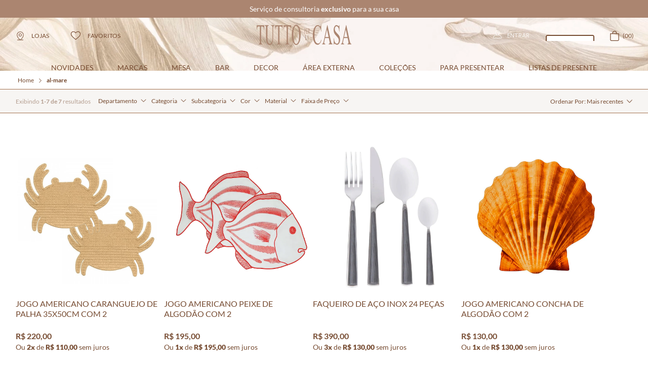

--- FILE ---
content_type: text/html; charset=utf-8
request_url: https://www.google.com/recaptcha/enterprise/anchor?ar=1&k=6LdV7CIpAAAAAPUrHXWlFArQ5hSiNQJk6Ja-vcYM&co=aHR0cHM6Ly93d3cudHV0dG9wZXJsYWNhc2EuY29tLmJyOjQ0Mw..&hl=pt-BR&v=PoyoqOPhxBO7pBk68S4YbpHZ&size=invisible&anchor-ms=20000&execute-ms=30000&cb=3yr58pfx7kxj
body_size: 48602
content:
<!DOCTYPE HTML><html dir="ltr" lang="pt-BR"><head><meta http-equiv="Content-Type" content="text/html; charset=UTF-8">
<meta http-equiv="X-UA-Compatible" content="IE=edge">
<title>reCAPTCHA</title>
<style type="text/css">
/* cyrillic-ext */
@font-face {
  font-family: 'Roboto';
  font-style: normal;
  font-weight: 400;
  font-stretch: 100%;
  src: url(//fonts.gstatic.com/s/roboto/v48/KFO7CnqEu92Fr1ME7kSn66aGLdTylUAMa3GUBHMdazTgWw.woff2) format('woff2');
  unicode-range: U+0460-052F, U+1C80-1C8A, U+20B4, U+2DE0-2DFF, U+A640-A69F, U+FE2E-FE2F;
}
/* cyrillic */
@font-face {
  font-family: 'Roboto';
  font-style: normal;
  font-weight: 400;
  font-stretch: 100%;
  src: url(//fonts.gstatic.com/s/roboto/v48/KFO7CnqEu92Fr1ME7kSn66aGLdTylUAMa3iUBHMdazTgWw.woff2) format('woff2');
  unicode-range: U+0301, U+0400-045F, U+0490-0491, U+04B0-04B1, U+2116;
}
/* greek-ext */
@font-face {
  font-family: 'Roboto';
  font-style: normal;
  font-weight: 400;
  font-stretch: 100%;
  src: url(//fonts.gstatic.com/s/roboto/v48/KFO7CnqEu92Fr1ME7kSn66aGLdTylUAMa3CUBHMdazTgWw.woff2) format('woff2');
  unicode-range: U+1F00-1FFF;
}
/* greek */
@font-face {
  font-family: 'Roboto';
  font-style: normal;
  font-weight: 400;
  font-stretch: 100%;
  src: url(//fonts.gstatic.com/s/roboto/v48/KFO7CnqEu92Fr1ME7kSn66aGLdTylUAMa3-UBHMdazTgWw.woff2) format('woff2');
  unicode-range: U+0370-0377, U+037A-037F, U+0384-038A, U+038C, U+038E-03A1, U+03A3-03FF;
}
/* math */
@font-face {
  font-family: 'Roboto';
  font-style: normal;
  font-weight: 400;
  font-stretch: 100%;
  src: url(//fonts.gstatic.com/s/roboto/v48/KFO7CnqEu92Fr1ME7kSn66aGLdTylUAMawCUBHMdazTgWw.woff2) format('woff2');
  unicode-range: U+0302-0303, U+0305, U+0307-0308, U+0310, U+0312, U+0315, U+031A, U+0326-0327, U+032C, U+032F-0330, U+0332-0333, U+0338, U+033A, U+0346, U+034D, U+0391-03A1, U+03A3-03A9, U+03B1-03C9, U+03D1, U+03D5-03D6, U+03F0-03F1, U+03F4-03F5, U+2016-2017, U+2034-2038, U+203C, U+2040, U+2043, U+2047, U+2050, U+2057, U+205F, U+2070-2071, U+2074-208E, U+2090-209C, U+20D0-20DC, U+20E1, U+20E5-20EF, U+2100-2112, U+2114-2115, U+2117-2121, U+2123-214F, U+2190, U+2192, U+2194-21AE, U+21B0-21E5, U+21F1-21F2, U+21F4-2211, U+2213-2214, U+2216-22FF, U+2308-230B, U+2310, U+2319, U+231C-2321, U+2336-237A, U+237C, U+2395, U+239B-23B7, U+23D0, U+23DC-23E1, U+2474-2475, U+25AF, U+25B3, U+25B7, U+25BD, U+25C1, U+25CA, U+25CC, U+25FB, U+266D-266F, U+27C0-27FF, U+2900-2AFF, U+2B0E-2B11, U+2B30-2B4C, U+2BFE, U+3030, U+FF5B, U+FF5D, U+1D400-1D7FF, U+1EE00-1EEFF;
}
/* symbols */
@font-face {
  font-family: 'Roboto';
  font-style: normal;
  font-weight: 400;
  font-stretch: 100%;
  src: url(//fonts.gstatic.com/s/roboto/v48/KFO7CnqEu92Fr1ME7kSn66aGLdTylUAMaxKUBHMdazTgWw.woff2) format('woff2');
  unicode-range: U+0001-000C, U+000E-001F, U+007F-009F, U+20DD-20E0, U+20E2-20E4, U+2150-218F, U+2190, U+2192, U+2194-2199, U+21AF, U+21E6-21F0, U+21F3, U+2218-2219, U+2299, U+22C4-22C6, U+2300-243F, U+2440-244A, U+2460-24FF, U+25A0-27BF, U+2800-28FF, U+2921-2922, U+2981, U+29BF, U+29EB, U+2B00-2BFF, U+4DC0-4DFF, U+FFF9-FFFB, U+10140-1018E, U+10190-1019C, U+101A0, U+101D0-101FD, U+102E0-102FB, U+10E60-10E7E, U+1D2C0-1D2D3, U+1D2E0-1D37F, U+1F000-1F0FF, U+1F100-1F1AD, U+1F1E6-1F1FF, U+1F30D-1F30F, U+1F315, U+1F31C, U+1F31E, U+1F320-1F32C, U+1F336, U+1F378, U+1F37D, U+1F382, U+1F393-1F39F, U+1F3A7-1F3A8, U+1F3AC-1F3AF, U+1F3C2, U+1F3C4-1F3C6, U+1F3CA-1F3CE, U+1F3D4-1F3E0, U+1F3ED, U+1F3F1-1F3F3, U+1F3F5-1F3F7, U+1F408, U+1F415, U+1F41F, U+1F426, U+1F43F, U+1F441-1F442, U+1F444, U+1F446-1F449, U+1F44C-1F44E, U+1F453, U+1F46A, U+1F47D, U+1F4A3, U+1F4B0, U+1F4B3, U+1F4B9, U+1F4BB, U+1F4BF, U+1F4C8-1F4CB, U+1F4D6, U+1F4DA, U+1F4DF, U+1F4E3-1F4E6, U+1F4EA-1F4ED, U+1F4F7, U+1F4F9-1F4FB, U+1F4FD-1F4FE, U+1F503, U+1F507-1F50B, U+1F50D, U+1F512-1F513, U+1F53E-1F54A, U+1F54F-1F5FA, U+1F610, U+1F650-1F67F, U+1F687, U+1F68D, U+1F691, U+1F694, U+1F698, U+1F6AD, U+1F6B2, U+1F6B9-1F6BA, U+1F6BC, U+1F6C6-1F6CF, U+1F6D3-1F6D7, U+1F6E0-1F6EA, U+1F6F0-1F6F3, U+1F6F7-1F6FC, U+1F700-1F7FF, U+1F800-1F80B, U+1F810-1F847, U+1F850-1F859, U+1F860-1F887, U+1F890-1F8AD, U+1F8B0-1F8BB, U+1F8C0-1F8C1, U+1F900-1F90B, U+1F93B, U+1F946, U+1F984, U+1F996, U+1F9E9, U+1FA00-1FA6F, U+1FA70-1FA7C, U+1FA80-1FA89, U+1FA8F-1FAC6, U+1FACE-1FADC, U+1FADF-1FAE9, U+1FAF0-1FAF8, U+1FB00-1FBFF;
}
/* vietnamese */
@font-face {
  font-family: 'Roboto';
  font-style: normal;
  font-weight: 400;
  font-stretch: 100%;
  src: url(//fonts.gstatic.com/s/roboto/v48/KFO7CnqEu92Fr1ME7kSn66aGLdTylUAMa3OUBHMdazTgWw.woff2) format('woff2');
  unicode-range: U+0102-0103, U+0110-0111, U+0128-0129, U+0168-0169, U+01A0-01A1, U+01AF-01B0, U+0300-0301, U+0303-0304, U+0308-0309, U+0323, U+0329, U+1EA0-1EF9, U+20AB;
}
/* latin-ext */
@font-face {
  font-family: 'Roboto';
  font-style: normal;
  font-weight: 400;
  font-stretch: 100%;
  src: url(//fonts.gstatic.com/s/roboto/v48/KFO7CnqEu92Fr1ME7kSn66aGLdTylUAMa3KUBHMdazTgWw.woff2) format('woff2');
  unicode-range: U+0100-02BA, U+02BD-02C5, U+02C7-02CC, U+02CE-02D7, U+02DD-02FF, U+0304, U+0308, U+0329, U+1D00-1DBF, U+1E00-1E9F, U+1EF2-1EFF, U+2020, U+20A0-20AB, U+20AD-20C0, U+2113, U+2C60-2C7F, U+A720-A7FF;
}
/* latin */
@font-face {
  font-family: 'Roboto';
  font-style: normal;
  font-weight: 400;
  font-stretch: 100%;
  src: url(//fonts.gstatic.com/s/roboto/v48/KFO7CnqEu92Fr1ME7kSn66aGLdTylUAMa3yUBHMdazQ.woff2) format('woff2');
  unicode-range: U+0000-00FF, U+0131, U+0152-0153, U+02BB-02BC, U+02C6, U+02DA, U+02DC, U+0304, U+0308, U+0329, U+2000-206F, U+20AC, U+2122, U+2191, U+2193, U+2212, U+2215, U+FEFF, U+FFFD;
}
/* cyrillic-ext */
@font-face {
  font-family: 'Roboto';
  font-style: normal;
  font-weight: 500;
  font-stretch: 100%;
  src: url(//fonts.gstatic.com/s/roboto/v48/KFO7CnqEu92Fr1ME7kSn66aGLdTylUAMa3GUBHMdazTgWw.woff2) format('woff2');
  unicode-range: U+0460-052F, U+1C80-1C8A, U+20B4, U+2DE0-2DFF, U+A640-A69F, U+FE2E-FE2F;
}
/* cyrillic */
@font-face {
  font-family: 'Roboto';
  font-style: normal;
  font-weight: 500;
  font-stretch: 100%;
  src: url(//fonts.gstatic.com/s/roboto/v48/KFO7CnqEu92Fr1ME7kSn66aGLdTylUAMa3iUBHMdazTgWw.woff2) format('woff2');
  unicode-range: U+0301, U+0400-045F, U+0490-0491, U+04B0-04B1, U+2116;
}
/* greek-ext */
@font-face {
  font-family: 'Roboto';
  font-style: normal;
  font-weight: 500;
  font-stretch: 100%;
  src: url(//fonts.gstatic.com/s/roboto/v48/KFO7CnqEu92Fr1ME7kSn66aGLdTylUAMa3CUBHMdazTgWw.woff2) format('woff2');
  unicode-range: U+1F00-1FFF;
}
/* greek */
@font-face {
  font-family: 'Roboto';
  font-style: normal;
  font-weight: 500;
  font-stretch: 100%;
  src: url(//fonts.gstatic.com/s/roboto/v48/KFO7CnqEu92Fr1ME7kSn66aGLdTylUAMa3-UBHMdazTgWw.woff2) format('woff2');
  unicode-range: U+0370-0377, U+037A-037F, U+0384-038A, U+038C, U+038E-03A1, U+03A3-03FF;
}
/* math */
@font-face {
  font-family: 'Roboto';
  font-style: normal;
  font-weight: 500;
  font-stretch: 100%;
  src: url(//fonts.gstatic.com/s/roboto/v48/KFO7CnqEu92Fr1ME7kSn66aGLdTylUAMawCUBHMdazTgWw.woff2) format('woff2');
  unicode-range: U+0302-0303, U+0305, U+0307-0308, U+0310, U+0312, U+0315, U+031A, U+0326-0327, U+032C, U+032F-0330, U+0332-0333, U+0338, U+033A, U+0346, U+034D, U+0391-03A1, U+03A3-03A9, U+03B1-03C9, U+03D1, U+03D5-03D6, U+03F0-03F1, U+03F4-03F5, U+2016-2017, U+2034-2038, U+203C, U+2040, U+2043, U+2047, U+2050, U+2057, U+205F, U+2070-2071, U+2074-208E, U+2090-209C, U+20D0-20DC, U+20E1, U+20E5-20EF, U+2100-2112, U+2114-2115, U+2117-2121, U+2123-214F, U+2190, U+2192, U+2194-21AE, U+21B0-21E5, U+21F1-21F2, U+21F4-2211, U+2213-2214, U+2216-22FF, U+2308-230B, U+2310, U+2319, U+231C-2321, U+2336-237A, U+237C, U+2395, U+239B-23B7, U+23D0, U+23DC-23E1, U+2474-2475, U+25AF, U+25B3, U+25B7, U+25BD, U+25C1, U+25CA, U+25CC, U+25FB, U+266D-266F, U+27C0-27FF, U+2900-2AFF, U+2B0E-2B11, U+2B30-2B4C, U+2BFE, U+3030, U+FF5B, U+FF5D, U+1D400-1D7FF, U+1EE00-1EEFF;
}
/* symbols */
@font-face {
  font-family: 'Roboto';
  font-style: normal;
  font-weight: 500;
  font-stretch: 100%;
  src: url(//fonts.gstatic.com/s/roboto/v48/KFO7CnqEu92Fr1ME7kSn66aGLdTylUAMaxKUBHMdazTgWw.woff2) format('woff2');
  unicode-range: U+0001-000C, U+000E-001F, U+007F-009F, U+20DD-20E0, U+20E2-20E4, U+2150-218F, U+2190, U+2192, U+2194-2199, U+21AF, U+21E6-21F0, U+21F3, U+2218-2219, U+2299, U+22C4-22C6, U+2300-243F, U+2440-244A, U+2460-24FF, U+25A0-27BF, U+2800-28FF, U+2921-2922, U+2981, U+29BF, U+29EB, U+2B00-2BFF, U+4DC0-4DFF, U+FFF9-FFFB, U+10140-1018E, U+10190-1019C, U+101A0, U+101D0-101FD, U+102E0-102FB, U+10E60-10E7E, U+1D2C0-1D2D3, U+1D2E0-1D37F, U+1F000-1F0FF, U+1F100-1F1AD, U+1F1E6-1F1FF, U+1F30D-1F30F, U+1F315, U+1F31C, U+1F31E, U+1F320-1F32C, U+1F336, U+1F378, U+1F37D, U+1F382, U+1F393-1F39F, U+1F3A7-1F3A8, U+1F3AC-1F3AF, U+1F3C2, U+1F3C4-1F3C6, U+1F3CA-1F3CE, U+1F3D4-1F3E0, U+1F3ED, U+1F3F1-1F3F3, U+1F3F5-1F3F7, U+1F408, U+1F415, U+1F41F, U+1F426, U+1F43F, U+1F441-1F442, U+1F444, U+1F446-1F449, U+1F44C-1F44E, U+1F453, U+1F46A, U+1F47D, U+1F4A3, U+1F4B0, U+1F4B3, U+1F4B9, U+1F4BB, U+1F4BF, U+1F4C8-1F4CB, U+1F4D6, U+1F4DA, U+1F4DF, U+1F4E3-1F4E6, U+1F4EA-1F4ED, U+1F4F7, U+1F4F9-1F4FB, U+1F4FD-1F4FE, U+1F503, U+1F507-1F50B, U+1F50D, U+1F512-1F513, U+1F53E-1F54A, U+1F54F-1F5FA, U+1F610, U+1F650-1F67F, U+1F687, U+1F68D, U+1F691, U+1F694, U+1F698, U+1F6AD, U+1F6B2, U+1F6B9-1F6BA, U+1F6BC, U+1F6C6-1F6CF, U+1F6D3-1F6D7, U+1F6E0-1F6EA, U+1F6F0-1F6F3, U+1F6F7-1F6FC, U+1F700-1F7FF, U+1F800-1F80B, U+1F810-1F847, U+1F850-1F859, U+1F860-1F887, U+1F890-1F8AD, U+1F8B0-1F8BB, U+1F8C0-1F8C1, U+1F900-1F90B, U+1F93B, U+1F946, U+1F984, U+1F996, U+1F9E9, U+1FA00-1FA6F, U+1FA70-1FA7C, U+1FA80-1FA89, U+1FA8F-1FAC6, U+1FACE-1FADC, U+1FADF-1FAE9, U+1FAF0-1FAF8, U+1FB00-1FBFF;
}
/* vietnamese */
@font-face {
  font-family: 'Roboto';
  font-style: normal;
  font-weight: 500;
  font-stretch: 100%;
  src: url(//fonts.gstatic.com/s/roboto/v48/KFO7CnqEu92Fr1ME7kSn66aGLdTylUAMa3OUBHMdazTgWw.woff2) format('woff2');
  unicode-range: U+0102-0103, U+0110-0111, U+0128-0129, U+0168-0169, U+01A0-01A1, U+01AF-01B0, U+0300-0301, U+0303-0304, U+0308-0309, U+0323, U+0329, U+1EA0-1EF9, U+20AB;
}
/* latin-ext */
@font-face {
  font-family: 'Roboto';
  font-style: normal;
  font-weight: 500;
  font-stretch: 100%;
  src: url(//fonts.gstatic.com/s/roboto/v48/KFO7CnqEu92Fr1ME7kSn66aGLdTylUAMa3KUBHMdazTgWw.woff2) format('woff2');
  unicode-range: U+0100-02BA, U+02BD-02C5, U+02C7-02CC, U+02CE-02D7, U+02DD-02FF, U+0304, U+0308, U+0329, U+1D00-1DBF, U+1E00-1E9F, U+1EF2-1EFF, U+2020, U+20A0-20AB, U+20AD-20C0, U+2113, U+2C60-2C7F, U+A720-A7FF;
}
/* latin */
@font-face {
  font-family: 'Roboto';
  font-style: normal;
  font-weight: 500;
  font-stretch: 100%;
  src: url(//fonts.gstatic.com/s/roboto/v48/KFO7CnqEu92Fr1ME7kSn66aGLdTylUAMa3yUBHMdazQ.woff2) format('woff2');
  unicode-range: U+0000-00FF, U+0131, U+0152-0153, U+02BB-02BC, U+02C6, U+02DA, U+02DC, U+0304, U+0308, U+0329, U+2000-206F, U+20AC, U+2122, U+2191, U+2193, U+2212, U+2215, U+FEFF, U+FFFD;
}
/* cyrillic-ext */
@font-face {
  font-family: 'Roboto';
  font-style: normal;
  font-weight: 900;
  font-stretch: 100%;
  src: url(//fonts.gstatic.com/s/roboto/v48/KFO7CnqEu92Fr1ME7kSn66aGLdTylUAMa3GUBHMdazTgWw.woff2) format('woff2');
  unicode-range: U+0460-052F, U+1C80-1C8A, U+20B4, U+2DE0-2DFF, U+A640-A69F, U+FE2E-FE2F;
}
/* cyrillic */
@font-face {
  font-family: 'Roboto';
  font-style: normal;
  font-weight: 900;
  font-stretch: 100%;
  src: url(//fonts.gstatic.com/s/roboto/v48/KFO7CnqEu92Fr1ME7kSn66aGLdTylUAMa3iUBHMdazTgWw.woff2) format('woff2');
  unicode-range: U+0301, U+0400-045F, U+0490-0491, U+04B0-04B1, U+2116;
}
/* greek-ext */
@font-face {
  font-family: 'Roboto';
  font-style: normal;
  font-weight: 900;
  font-stretch: 100%;
  src: url(//fonts.gstatic.com/s/roboto/v48/KFO7CnqEu92Fr1ME7kSn66aGLdTylUAMa3CUBHMdazTgWw.woff2) format('woff2');
  unicode-range: U+1F00-1FFF;
}
/* greek */
@font-face {
  font-family: 'Roboto';
  font-style: normal;
  font-weight: 900;
  font-stretch: 100%;
  src: url(//fonts.gstatic.com/s/roboto/v48/KFO7CnqEu92Fr1ME7kSn66aGLdTylUAMa3-UBHMdazTgWw.woff2) format('woff2');
  unicode-range: U+0370-0377, U+037A-037F, U+0384-038A, U+038C, U+038E-03A1, U+03A3-03FF;
}
/* math */
@font-face {
  font-family: 'Roboto';
  font-style: normal;
  font-weight: 900;
  font-stretch: 100%;
  src: url(//fonts.gstatic.com/s/roboto/v48/KFO7CnqEu92Fr1ME7kSn66aGLdTylUAMawCUBHMdazTgWw.woff2) format('woff2');
  unicode-range: U+0302-0303, U+0305, U+0307-0308, U+0310, U+0312, U+0315, U+031A, U+0326-0327, U+032C, U+032F-0330, U+0332-0333, U+0338, U+033A, U+0346, U+034D, U+0391-03A1, U+03A3-03A9, U+03B1-03C9, U+03D1, U+03D5-03D6, U+03F0-03F1, U+03F4-03F5, U+2016-2017, U+2034-2038, U+203C, U+2040, U+2043, U+2047, U+2050, U+2057, U+205F, U+2070-2071, U+2074-208E, U+2090-209C, U+20D0-20DC, U+20E1, U+20E5-20EF, U+2100-2112, U+2114-2115, U+2117-2121, U+2123-214F, U+2190, U+2192, U+2194-21AE, U+21B0-21E5, U+21F1-21F2, U+21F4-2211, U+2213-2214, U+2216-22FF, U+2308-230B, U+2310, U+2319, U+231C-2321, U+2336-237A, U+237C, U+2395, U+239B-23B7, U+23D0, U+23DC-23E1, U+2474-2475, U+25AF, U+25B3, U+25B7, U+25BD, U+25C1, U+25CA, U+25CC, U+25FB, U+266D-266F, U+27C0-27FF, U+2900-2AFF, U+2B0E-2B11, U+2B30-2B4C, U+2BFE, U+3030, U+FF5B, U+FF5D, U+1D400-1D7FF, U+1EE00-1EEFF;
}
/* symbols */
@font-face {
  font-family: 'Roboto';
  font-style: normal;
  font-weight: 900;
  font-stretch: 100%;
  src: url(//fonts.gstatic.com/s/roboto/v48/KFO7CnqEu92Fr1ME7kSn66aGLdTylUAMaxKUBHMdazTgWw.woff2) format('woff2');
  unicode-range: U+0001-000C, U+000E-001F, U+007F-009F, U+20DD-20E0, U+20E2-20E4, U+2150-218F, U+2190, U+2192, U+2194-2199, U+21AF, U+21E6-21F0, U+21F3, U+2218-2219, U+2299, U+22C4-22C6, U+2300-243F, U+2440-244A, U+2460-24FF, U+25A0-27BF, U+2800-28FF, U+2921-2922, U+2981, U+29BF, U+29EB, U+2B00-2BFF, U+4DC0-4DFF, U+FFF9-FFFB, U+10140-1018E, U+10190-1019C, U+101A0, U+101D0-101FD, U+102E0-102FB, U+10E60-10E7E, U+1D2C0-1D2D3, U+1D2E0-1D37F, U+1F000-1F0FF, U+1F100-1F1AD, U+1F1E6-1F1FF, U+1F30D-1F30F, U+1F315, U+1F31C, U+1F31E, U+1F320-1F32C, U+1F336, U+1F378, U+1F37D, U+1F382, U+1F393-1F39F, U+1F3A7-1F3A8, U+1F3AC-1F3AF, U+1F3C2, U+1F3C4-1F3C6, U+1F3CA-1F3CE, U+1F3D4-1F3E0, U+1F3ED, U+1F3F1-1F3F3, U+1F3F5-1F3F7, U+1F408, U+1F415, U+1F41F, U+1F426, U+1F43F, U+1F441-1F442, U+1F444, U+1F446-1F449, U+1F44C-1F44E, U+1F453, U+1F46A, U+1F47D, U+1F4A3, U+1F4B0, U+1F4B3, U+1F4B9, U+1F4BB, U+1F4BF, U+1F4C8-1F4CB, U+1F4D6, U+1F4DA, U+1F4DF, U+1F4E3-1F4E6, U+1F4EA-1F4ED, U+1F4F7, U+1F4F9-1F4FB, U+1F4FD-1F4FE, U+1F503, U+1F507-1F50B, U+1F50D, U+1F512-1F513, U+1F53E-1F54A, U+1F54F-1F5FA, U+1F610, U+1F650-1F67F, U+1F687, U+1F68D, U+1F691, U+1F694, U+1F698, U+1F6AD, U+1F6B2, U+1F6B9-1F6BA, U+1F6BC, U+1F6C6-1F6CF, U+1F6D3-1F6D7, U+1F6E0-1F6EA, U+1F6F0-1F6F3, U+1F6F7-1F6FC, U+1F700-1F7FF, U+1F800-1F80B, U+1F810-1F847, U+1F850-1F859, U+1F860-1F887, U+1F890-1F8AD, U+1F8B0-1F8BB, U+1F8C0-1F8C1, U+1F900-1F90B, U+1F93B, U+1F946, U+1F984, U+1F996, U+1F9E9, U+1FA00-1FA6F, U+1FA70-1FA7C, U+1FA80-1FA89, U+1FA8F-1FAC6, U+1FACE-1FADC, U+1FADF-1FAE9, U+1FAF0-1FAF8, U+1FB00-1FBFF;
}
/* vietnamese */
@font-face {
  font-family: 'Roboto';
  font-style: normal;
  font-weight: 900;
  font-stretch: 100%;
  src: url(//fonts.gstatic.com/s/roboto/v48/KFO7CnqEu92Fr1ME7kSn66aGLdTylUAMa3OUBHMdazTgWw.woff2) format('woff2');
  unicode-range: U+0102-0103, U+0110-0111, U+0128-0129, U+0168-0169, U+01A0-01A1, U+01AF-01B0, U+0300-0301, U+0303-0304, U+0308-0309, U+0323, U+0329, U+1EA0-1EF9, U+20AB;
}
/* latin-ext */
@font-face {
  font-family: 'Roboto';
  font-style: normal;
  font-weight: 900;
  font-stretch: 100%;
  src: url(//fonts.gstatic.com/s/roboto/v48/KFO7CnqEu92Fr1ME7kSn66aGLdTylUAMa3KUBHMdazTgWw.woff2) format('woff2');
  unicode-range: U+0100-02BA, U+02BD-02C5, U+02C7-02CC, U+02CE-02D7, U+02DD-02FF, U+0304, U+0308, U+0329, U+1D00-1DBF, U+1E00-1E9F, U+1EF2-1EFF, U+2020, U+20A0-20AB, U+20AD-20C0, U+2113, U+2C60-2C7F, U+A720-A7FF;
}
/* latin */
@font-face {
  font-family: 'Roboto';
  font-style: normal;
  font-weight: 900;
  font-stretch: 100%;
  src: url(//fonts.gstatic.com/s/roboto/v48/KFO7CnqEu92Fr1ME7kSn66aGLdTylUAMa3yUBHMdazQ.woff2) format('woff2');
  unicode-range: U+0000-00FF, U+0131, U+0152-0153, U+02BB-02BC, U+02C6, U+02DA, U+02DC, U+0304, U+0308, U+0329, U+2000-206F, U+20AC, U+2122, U+2191, U+2193, U+2212, U+2215, U+FEFF, U+FFFD;
}

</style>
<link rel="stylesheet" type="text/css" href="https://www.gstatic.com/recaptcha/releases/PoyoqOPhxBO7pBk68S4YbpHZ/styles__ltr.css">
<script nonce="G4gv_gKzqYu26yWZeUhIiQ" type="text/javascript">window['__recaptcha_api'] = 'https://www.google.com/recaptcha/enterprise/';</script>
<script type="text/javascript" src="https://www.gstatic.com/recaptcha/releases/PoyoqOPhxBO7pBk68S4YbpHZ/recaptcha__pt_br.js" nonce="G4gv_gKzqYu26yWZeUhIiQ">
      
    </script></head>
<body><div id="rc-anchor-alert" class="rc-anchor-alert"></div>
<input type="hidden" id="recaptcha-token" value="[base64]">
<script type="text/javascript" nonce="G4gv_gKzqYu26yWZeUhIiQ">
      recaptcha.anchor.Main.init("[\x22ainput\x22,[\x22bgdata\x22,\x22\x22,\[base64]/[base64]/[base64]/bmV3IHJbeF0oY1swXSk6RT09Mj9uZXcgclt4XShjWzBdLGNbMV0pOkU9PTM/bmV3IHJbeF0oY1swXSxjWzFdLGNbMl0pOkU9PTQ/[base64]/[base64]/[base64]/[base64]/[base64]/[base64]/[base64]/[base64]\x22,\[base64]\x22,\[base64]/DqcOswqbCtcKKFBbDq2jDgcOdDMO8w5lyb0UDbwXDq0tVwq/Dm05+bMOjwp/Ch8OOXiofwrIowozDgTrDqFQtwo8ZcMO8MB9dw47DilDCtCdcc1nCnQxhX8KGLMOXwpbDsVMcwqxkWcOrw6bDncKjC8KMw5rDhsKpw4tFw6EtbMKqwr/DtsK+CRlpWsOFcMOIAcOXwqZ4YE1BwpkGw4cofikoLyTDuW95AcKnQG8JRkM/[base64]/ccOzwqUcw6MowrZFZ8OyC8KkJ8OiXVHCuCN2w7JYw5vCusKQVxp6ZsK/[base64]/DhWPCpMK9M8KJwrtZPcKgIMOacMOEwoLDpVhawo/[base64]/[base64]/Dp8OmdkYvfcOJwqRKGm5qwrTCtBk/[base64]/[base64]/DvMK7ccKFMMOhw7rDq3Umw6jDqMKfLAURw7bDhyHDqUZAwq9kwozDt0NhFTrCig7CnhwIIlTDhS/Dp3HCjgXDsScvEylrIWDDlyk7PU8Qw4ZlNcOsS1EqYU3Dn1JLwoV5ZcO5e8O8V15kScOrwrrClkxFWsKyA8O0QcOCw4M5w4tow5rCqVA/wrRTwqbDvSfCj8OsBlLCuislw7bCpsORw6R9w7xVw7lEI8O5wo5rwrDClGrDnXEoaS53wq/[base64]/[base64]/CmMOiPDh4wojDkgfDosKUwqPCnMKRwonCmMK5G8KlBsKkwrsBdRFddH/CtMKbcMKIY8KtcsKGwonDtCLCgx3Dtlh7VnBhQ8KFWi/[base64]/DpsO7GjzCsC/[base64]/[base64]/Cm3Ruw7/CnVZCZ8OmwqYLMMKBI2YPUMOVwprDp8OGw5PDvVbCh8KtwqHDm1DDonTDtg/CjMKsOlLCvyrCrAHDthtqwrNrwpRrwr/DkGIawqXCv1kLw7XDuUnCpWLCsiHDkMKBw6kew6DDi8KpGg3CqG7DgzceFGTDjMODwrDCosOQJ8KEw6kVwrPDqxsFw7vClHcAYsKlw6HCrMOgGcKWwrocwoDClMOPXMKcwq/CiG7ChsOpE1NsJi97w6PCkTvCj8OtwqZuw4nDl8K4wrnCpsOrw5Irf304wpICw6FoFjVQY8KBLVDChiFWV8OWwocWw7NTw5vCugjCkMKvMETDmcKKwrB8w4YwK8OewpzClyJdCsOLwqxrKFPDsBdqw6/[base64]/[base64]/[base64]/[base64]/JGRGHGLCucOpL8KWw4DDmcOcw5PCjRwiMMOUwrHDnBNnZ8Otw59AOW7CjBpYQlgow5nDr8O7woTDpUzDpyV1IsKCR28awoPDiHtkwq/DmRnCr2p1wrXCoDYjGjrDomh3wq3DkTrCp8KmwoZ+fcKUwo9neyXDvzfDpE9CDsKKw74YZsOcPjgWNDBaKjjCkG5iGMOuC8O7wo0mKi0kwrkgwoDCmX5HFcOWYcO3dw/DrnITZMKGwojCkcOoAsKIw6R/w6zCsCgyFw4/KsOaOwLClMOkw4lbM8OVwo0JJ0YXw7XDucOPwoLDv8KBEcKpw5gEX8KdwqrDuxfCvMKwGcK1w6gWw4rDuRIOaSfCq8KaL3h0E8OsXyJQPD/[base64]/ImbCocOYNcKgw7QTw6kJwrrCqMOsdHZ9KmXCj0wpwoDDkScYw5zDhMOJc8KxLBHDm8OafAPDlGgsdF3DiMKYw68AZcO7w5guw612w658w4PDucKHZcOVwr82w6cQQcKvAMKYw6DDrMKLDnJyw7jDmmh/WhN/HMKoRmJXw6TDuUjDgDhRUsKQQMK0bH/CuW/DlsOVw6vCpsOlwqQGBULCsjtHwpRCeBcJC8KiOls+JkjDjxFdZBJ6YH0+U2oXbBzDlydWfsK1w59Hw7LCssO/[base64]/[base64]/[base64]/w6vDvgcBwoANw7/[base64]/CkcKtEBUvWsO0OSbCgT/[base64]/[base64]/[base64]/[base64]/w4HDr8OJw53CkVXCr0AQwp7CnMO4woc+w4Uqw4LDqMKZw4AWDsKuEMORGsOjw7HDlCAPanBcw5rDpjdzwq/DtsO+wptHLsOewogOw5PCpsOuwrpXwqM1L1hTNMOXw5BAwqJ+WVfDkcOaLBckw4UVC0jCtsO+w5JNXMKKwrvDiE0XwqN3wq3CqlfDtiVNw5zDnQEYHkhxL1lCfMKPwoUiwow/XcOfwrAGw5FeYC3CkMK6w5Rrw7dWLsOzw6zDsDwJwrnDmlnDoiAMMk8Lwr09fMKHKsO8w7Edw79sB8Kuw6rDqEnCgDLCtcOZwpzCocOtcCvCkCfCpXMvwogow4EeBCgow7PDvcKbLCxFeMOPwrFqOFYOwqF/Fx/Cjl5zesOTwpIDwrofDcK5dsOjFBluw6bCnQZ/MyUDWMOiw4sVX8K7w7bChkF7wpDCj8Oyw6BWw4p8wojCjcK6wobCiMOqF23Cp8KpwopdwqRkwoh+wqMAXMKWZcOAw6c7w6xFEy3Cjm/CssKKVMOUcxJCwpRGeMK5firCiBAhbcOJJsKtVcKhR8OYw5/Dq8Ojw4/CpsKnBMOxRcOWw4HCh389wqrDuw7DscKTY0fCjHIjFcO6VsOow5jCuCUgTcKCCcOnwr1hS8OOVjELczHCkkInwonDuMK8w4RlwoVbGEthHBnCpxPDocKFwr97BS51wp7DnT/[base64]/S3tZw6ZswpPCncKRwpTCo1XDn8Kyw53ChmBFw7Axw7krw7vCiyzDu8KmwrnCpcOqw4DCrhoGTMK4ZcKAw5FPJsK+wrjDlcOvN8OvVsKFwr/CjWY/w7ZTw6LDkcK4BMOpRn/DnMKGwqJXw5bCh8OOw73DtyURw7vDlMKjw5UDw7jDhQ1IwoQtJMOnwq/CkMKDAy/CpsOdw5ZlGMOUUcO2w4TDtUDDpnsDwofDnyVKwqwlSMKkw745SMOsQsOiExY0w4p1FsO0U8KnFcKQfMKYcMKeRBRpw4lhw4fCsMOKwo/Ck8KcDsOKU8Kpc8KZwqLCmiIzFMK1BcKCF8O1wqEUw7XDt1vDgSkYwr9dcG3DrVlWVnrCocKKw5wpwqsXKsOPeMKtwonCgMKiKlzCv8OQc8OXfBQbFsOnNztwO8OVw6YVwoTDnUnDgFnDgFx2EQVTYMKxwpPCsMOnYn/Cp8KcJ8KdCcKjwpPDlxAvZAxew5XDq8O1wpRPw4DDnxPCtRDDiQIUw7XCrTzDux7DmhpYw6UIfUdowq7DgGrCgsOtw4TCmjHDpsOXEsOODcK6w5EgTH0dw4VIwq0gZQ/DtGvCr1DDiHXClgbCo8KTAMKWw5Vswr7DkkHDl8KSwqxpwoPDgsOhFnBmIsOGPcKqw4MCwog/w6EnOWfDpjPDtMKRcSzCocOGY2tUw5VxasKRw4wxw4hpVEkVwpbCnS3CoiTDucOCQcOUXHXChy9EBMOdw5LDisK9w7HCnylvfSLDrG7ClsK5w57DjSvCtSPCpcKqfRLDv0TDqFjDph7Dj3HDo8KfwpAlacK+ZnDCs3N/XD3CmMKEw64KwrAraMO3woFYwofCvcOcw781wp3DosK5w4TCp03DphMtwoDDiRvCsgIsZlpue0EEwo9pRMO5wrF8w5RpwobCszjDhnBQICo9w5rCqsO5fDYqwqDCpsK0wobCmsKZKgjCuMK1cGHCmC7DkmTDvMOMw5/[base64]/Dq8OEw5hjwolOdVB0fRPDm0JdwrDCj8O0V2UzwrHCoiXDnDIzScOWeG9TcxknNMKyJWRkIsOdcMOcX1vDt8OQa2fDnMKawrxoURvCkMKZwrDDkG/DqDnDu3INw7bCo8KrH8OyWsKhZFzDpMOMQMO0wqPCmCfCiglAwrDClsK/w4bCvUPDjBrDlMO8G8KAPW5eNMKpw6fDtMKywr5mw63Dj8OyIcOHw5oqwqwXfz3DqcKPw4oze31tw41AATDCjQzCnBnCshVcw5QpcMKew77CoS57w7w3FWTCsj/Ct8KDQEllw55QTMKJwoRpUcKDw5VPKVfCvRHDuRBWwp/DjcKLw4QKw6J1FSXDs8O4w57Dr1A9worClSnDrsOvJyYGw550CcO/w65zV8OLacK3UMK7wpzCkcKcwp4tFsK1w7MDKRXChiIWGm7DvhhrP8KBGMOqOy4ywolhwqDDhsOkaMOSw7rDqMOTdsOPc8OPWcK4wpTDoG7DpxAyRAsSwo7CicKwCcKQw5LCgMO3HV4ZU3hFJ8OdXlXDmMO2IWHCnUgMZcKawpLDusOtwr1/[base64]/Du8Kxw759HnfDg1xPw6Ftw7zDl18ew4g5bUduTEbDjQxJHcOJCMK5w60wa8OGw7nCuMOkwoAuIBTCo8K6w6zDv8KPAcK4KQZACk0vw7clwr0iwrhZwrLDi0LCgMOOw5A9wrBfA8OPBTXCvixUwrPCr8O5wp/[base64]/Dty4hRMOCwrfDuUoGTsOOwp3DqMOMw6/CsX7DpEYHUMOpJsK6MMKyw5nDlMOeKyxewoHCocOjUF0rbMK/JRbCo2NUwo9cXQxjWMOyckvDsR7CiMKsBMKGeirCoQEmNsKBIcK+w5bCqAVjZ8Ovw4HCicKawqLCjSAGw7wjE8Oww7BEMzjCp05VCTAYw7AUw45GbMO6L2R6MsKlLnnDoUkTXMO0w4V0w6bCncOLRMKgw47DuMKtw68KFS7DoMKPwq7CoXnCs3YBwpQvw6lqw6PDol/[base64]/DihYDwq/CmsOvMMOREsOyw5JHCcKXwrdOwqbCsMO2MQMFfMKpC8KGw4nCkmcww6YbwozCnVfDtGkyXMKRw4QfwrdxMhzDmsK5SUvDunRhX8KDEF7Dr33CsUjChwtUPMOYKcKzwqvDq8K5w4HDq8KTacKaw6PCvHvDlm3DrxQmwrpZw7JQwrJYZ8KNw4XDtsO/XMOrwo/CoHfDrsKVcMOdwpjCn8Ozw4LCgsKFw6RTw4wWw58kXDrCvlHDgXwgDMKQdMKYScKZw4vDojJsw4xfQT7CrxJcw5BaMVnDtcK5wqrCusKtwrjDoRxgw6zCv8OJJcOjw5BZw6IIOcKkw7NqO8KswpvDkVTCi8Kfw6nCtycPE8OVwqt1OQvDvsKSLU/DgcOfMENyNQrDulDClGBtw6IjWcKaX8Odw5fDjMKuD2fDkcOrwrTCl8KXw7dxwq5bTcKZwrbCisKCw4zDiHXDocKmLgNqb07Dn8Ogwp8TIiAywqvDnRhGA8KPwrAjWMKKH1DCow3DlETDmBY+MRzDmcOewqBwNcOFAhDDscOhClFPw4nDocKJwq/DmT/DhnVTw4p2WMKzKsOpTDszw5vCoxzDjcOiDH3DpEdRwqvDsMKGwqYLAsOIbkXCscKSYG/CvEdWXMOsDMOGwpTDhcK7QMKbPMOhUnlSwpbCk8KVwoHDmcK9JADDjsOjw5B+CcKFw6DDtMKGw51XGifCp8K4LDYdeQXDgsOBw7rClMKQaE4UT8OKBsO4wrABwoI8XlTDhcOWwpEmwrvClGHDi0PDssK2f8KqJTMOA8O5woB9w6/DrQ7Dv8K2XMOZBkrDlMKiWsOnw40MYxggIHxpSMOLd1zCmsOpZ8Kqw7vDlsK1SsOqw5Y0w5XCosKbw5Jnw5ArN8KoITx/wrJKWsOywrVUwo4Ow6vDscKswpLDjyvCtMKgFsKQHHZTTW5LRMOnZ8Orw7pJw67DksOVwrXDoMOawovCqy5/AQ4WNXZAaQ4+w4LCpcOfUsOmTWHCqEfDj8Onwr/CujbDucK3wrdbJTfDpg1FwqFfIMO4w4pCwpcjLmvDnMOUUcOBwqBNPj4xw5TDtcO6NQHDgcOxw7vDuAvDoMKUWCIPwr9Ww68kQMOywqxjelfCoDJew7dcTcKhKi3CpDLCpCzDkltLG8KsGMKjdcONCsOjdMODw68pJ1NYPzrCqcOSajXCusKww73Dox/CqcO/[base64]/DrlUMwo3Ck3FPwokaEUZBWgEPwqbCgsKFfA0mwqrDkU1mw51aw4DCgcOdYzXDgsKwwpPCi33Dkh9rw6TCo8KeFsKlwqrClcOwwo9Tw4cPGMOHCMKlBMOHwprCuMKhw6LCmnvCiy/[base64]/[base64]/[base64]/w7MlD8Opwp0RShjCu8KEfngxw4fCp8KVw6rClsO2wqnDtVvDh0jCv1/DrDDDjMKzaTTCrXRuXMKxw5lvw7XClkvDt8O4E1DDgGvDlMOZW8O1BcKlwoLCrH47w7kawr0HBMKEw45KwpfDp3vCm8KzGXbDqzR3Z8KNNyHDgCIGNHtAbcK1wrnCjcOnw71acWnCusK3EB1swq9DI2TDpi3CksKJTMKTesODesK7w5/CtQLDmEHCn8Kxwrgaw55yZ8Kkw7nCkFzDmmLCoQjDrk/DrnfCh1zDi34nA0bCuhYJZjxlHcKXYw3Du8OfwoLDssK/wrETw5ETw7PDr1bCp2NvbMKwOBIQRQHCjcOdKh3DpsKKwpbDrChSHGHClcOzwp9xasKfw4Edw6RxIMK0NDQhD8Kew4VFbCNAwrdtfMOdwqAPwpddJ8OrdAjDucOAw6Rbw6fCjsOOTMKcwpJLVcKsbV/DszrCrRvCnWIvwpEdTAMNM0DDvSoQGMONwph5wofCs8O2wqXCuXVGHcOdecK8QnRYVsOIwp8pwoTCkR5owrYtwr1NwrLCpz12fDdHFcKRwrnDn2/Co8KRwrzCqQPCiUXDpmscwpHDjR59wp/DnScLQcKiGGgMJ8K7V8KsPD3DvcK1HsONwojDssK0ODZvwqZRPQ9bwqVow7zCqcKRw7jDiDfCvcKtw41+ZcOkYX3Cm8OxUHFawoLCvUPDucKSLcOHB1BMOmTDvsOXw5PChE3Cky/CisOgwog1dcOnwqTCqmbClW0wwoJeNsKPw6nDpcKxw5vCucORUw3DvMOEHD7CuDdFHMK+w5wSLkJefjAnw65mw5cySHATwp7Du8KoaFHCuQQxScKfSG3CvcKpeMOLw5sPOlXCqsKqPUHDpsKsJ18+JMOsMMOfKcOyw4vDu8O/[base64]/CiGUUwodaGDDCiMKnw4XCqhMjHCt+wqRfwoNnwol9ZwXDl27DgHMwwoJ7w6Fww618w43Dq3TDucKVwrPDpMKtVz8+w7LChg7DtcKXw6fCsTvCp0ApUkR/w7DDsSLDhwpMcsOPfMO2w44NNcOSw5DCkcKyOsOcIWdkcyIaUMKYQcOPwqk/H0bCssO4wok0Cy4qwpk3XSzCnW/DmnEnwpbDkMK0PAPCswwXQMOxO8OZw7DDriscwpx5w73Cl0ZDFsOBw5LCicO3wrbCu8Kgwr9UFMKKwq9GwoHDiBx8eUMaIMKTwovDgMOWwoHDmMOhBn8mVwxYFMK3wo5Nw456w6LDvsKRw7rCsU9qw7Jgwp3DlsOqw6/[base64]/DmAEBw6RqwrzCm8KkHx7CnsOjw7J1wp7CiUkiWzLCuk/[base64]/CsCPCny9SUMKAw6goDj/Co8OOwqZHKSFJw6ZTasK7aVXChUAQwoLDrknDojQzclNUHmLDqw8rw4rDncOBGjxRFcKfwqJzZMK5w4vDsEt/NkUdTMOjXMKuwrHDocKWwpYAw5vDow/[base64]/CnMK8D8KBwozCgFBcw73CpHTCo8OKfMKxNcOzwrA7E8KyKsOUw6kiYsOqw7jDj8KIbmgEw7xcIcOGwopHw7lcwpjDkgTCuFLClsOMw6PCpsKOwrzCvA7CrMKHw5/[base64]/Cg1APwrnCmUIIwq/[base64]/d8K0w5Ntfm9WWGbCkMORGBnClgHDiXHDviXDkU1zB8ORZAY9w6LDoMKiw6Fgwqx0MsOsQD/DmwjClsKmw5w9RRnDsMOZwqsZQsO3wpDDtMKSbsOIwq3CtVY3w5DDoQN7BMOew4fCgMOyHcKNNMOfw6YQecKPw7x1f8Ouwp/Dhj7Dm8KuDF/[base64]/dVx6w59cBijCicOnMwrCgmlEwrrCp8Ocw6I0w5jCn8OETsOkRmbDi1PDi8OUw7PCu0QMwqLDl8KSwpLDkC97wph6w712b8KiEcOzwo3DsnoWw7YJw6jCtjIvwp3CjsKMAnbCvMKKD8OsWB4cZQjCizd9w6HDpMOmT8O/[base64]/Cr8KreMKwwpopwpXDrAwHAAp5w4PDp3QDEsORw4hVwp/ChsOccilADsKlIDfCgEbDvMOxJsKDOxXCicKOwqTDlDvCqMKldDcgw7N5YSnCnl8xwqBjYcKwwopjL8OZfCfCsUZpwqYow4DDlX4vwrFTJMOPCnrCoQXCkVJOYm4OwqE/wo7CjhJJwr5fw41edxPDsMO6GsOFwrzCqm4Jdl5JEB7CvsOpw7fDjMOHw7lVbMOfaURbwq/DoQNWw4bDqcKaNy/Dg8K0wpZCAW3Cs0h/w7J1wr7Dg0xtSsO3ah9zw7gcV8Kcwqskwqt4d8OmK8Oow55xLCPDhFXDqsKSC8OCS8KVKsKRwojClsOzw4djw7/Dq3xUw6vDrjXCpDQTw64fJ8KKDjrChsOnwp7DtcOqRcKofsKrOkwYw6lgwqYpDcOqw4PDk2DDkyZcO8KtIMKgw7XCpcKvwoTCg8K4wp3CqMOeRcOEJiAgJ8KmN27DicOMw6wzZygZIUjDgcKsw6HDp25Lw5xtw4A0TCLDlcOzwo/CjsK8wqFhEsObwpjDgnnCpMK1FQZQwoLDgDRaKcK3wqw7w4cQb8OZTSdCbFpHw6c+wqDCrjhWwo3CqcKUU1HDqMKEwobDpsO6w5jDosKzwo8zw4RHw5vDhi9HwrvDhnolw5DDr8O8wrRTw4/CoCQDwonDiGnDhcOSw5NWw6YYBMOQA3Y9wrnDnRPDvVfDuWfDlxTCi8K/KmF0woIow6XCiTXCusO3w6kMwr46KMOdw47Cj8Kywo3DvDcmwo3Ct8O4VlwIwprChiZUbElxw5vDjnQ+OFPCuj/Ct2zCmsK8wonDjG7Dr3vCjMK3HlIUwpnDhcKIw4/DssOwEcKTwo1uTyrDsx1pwp3DgXNzCMKVR8OmZjnCqMKiPcOtd8OQw51Cw4vDokfClsORCsKla8OWw78XIsOcwrNtwpjDmsKZaH0uLMKCw5M8A8KGXF3CusOlwr5fPsOqw7nCgw3CiD48wqcawp92dMOCWMKTJxfDsVBsa8KEwqzDjsKTw4PDg8KBw7/[base64]/DqMK1w5vCnRzDgyVbVzPCowMvw5pxw4M4woXDlSLDqCLDvcKUTsOpwqtVwrjDhsK1w4DDkkFEasK5CcKgw6nCi8OgJx9YClXCiS44wpLDon5Rw5LCuw7CkG5Ow4EbUUfCicOawqEpwrnDjEt/AMKvGsKTOMKSbwFHM8KqcsOYw6xPQwrDoVbCjsKbaVhrHx9iwq4TesKew5VFw67CqHEDw4LCiCjDhMO0w6HDux/DsBTDiAdTwrHDgRQyasO6I3jCiBzDvcKqw5ghCRtXw5M3C8OTdMOXLT0IOD/DgyTCpsKAPMK/NcOTXC7CkcKUTMKAX1zCuVbClsKEAsKKwqPDnxwJRjcawrDDqMKEw67DhsOIwoXCn8KdRwtCw7nDqFzDqsOzw7AJYH/Cv8OjSSR/wozDhMKow6Qjw7zCoG4Sw5MOw7RhYkTDhigEw7PDlsObEcK9wopgKw1yEgLDv8KRMlzCtcKhOAgAwqLCoU9gw7PDqMOwB8O9w7/Co8O+eEQ0dcOLwrQxAsOSVkV6CsOSw6XDkMOxw5XCt8KZd8KywqsrOcKewqrCkAjDicOfYU/DqyQCwqhUwpHDr8OCwpgnHn7Di8KCGzEuPH4+wrHDhEkyw5TCrcKcCsOeFWtVw4EYGMKnw6TClMOswpLCmsOmRFJoCDZwPngfwrPDqVdfeMONwrMAw4NPYsKLVMKdCsKVw7LDmsOgMsKxwr/CksKgwqQ+w687w6YUVcKpfSVKw6XDlsKTwpPDgsO1woXDni7ChnHChcKWwowZwrzDjMKtRsK1wpVKcsOcw6bCnA44DsK5wq4Hw506wrTCpMKKwqBmHcKBUcK7wo/DjnrCl2nDkiYgRCd/KHLCh8KwAcO0BFRRNUjDkip+CgAyw6I4e2fDgwIrDV3Cgi5zwpxQwoRfO8OPacObwqvDocKzZcKAw7YhPi0ca8K/wqrDsMOwwohkw5Flw7DDq8KnAcOKwoYZE8KpwqMDw4DCr8Ocw5VEAcKbNMO2VcONw7Rkw5k1w7taw6zCjwsVw6LCoMKcw6lAKMKTcnvCqMKccTrCjELDisOwwpDDsTM0w6jCncKGR8Oxe8ORwp8sRE5iw7zDhMKxwrIMbW/DrsKxwo7Cl0QMw7/DtcOXSlLDisO1IhjCjsOVGhbCskkdwpbCrgrDq3NLw4tEO8K+Ix4kwp3CvsKswpPDhsKMwq/CtmtcHcOfwozCs8KgaFJqw5fCtT1Vw5zDsHNiw6HCmMOEOmrDrEXCqsKtfGV1w6XDrsKww7gww4rCh8OEwpgtw6/DlMKlckp/Vl9jEsK5w53DkUkKw7QnF1zDgMObRMObTcKkXw80wp/DrRhAwqrCtj3Dq8Obw7Q2ZcK+w7tSTcKDRcK6w6sYw4bDsMKrWzLCiMKEwq/DkMOdwq3Ct8KfUScDw60iTm3Dt8K2wqLClcOcw4nCnsOUwq3CsAXDv2xgwp/Dq8KkIitZSybDlR5AwpDCkMKAwqPDnHLCmcOxw44yw4XDk8KmwoMUeMOZw5vDuBbDvh7DsHZCfgjCjWUQcQgCw6JYTcOmBzlDTVbDjcO/w7Auw7xkw77Diz7DpF7DrcKnwp7Cu8KYwo4JMsKvZMOjDF9aTMK5w7/DqgRJMQjDrsKFW1nCrsKMwrImw6HCqRTDkXzCl3jCrn3CvcO0WMK6asOvH8K6BMKpDVo/w4Esw5dwR8Oef8O6WzoDwrTCg8KkwozDhBZ0w4MNw6vCgcKWwqt1eMOKw6fDpz3DiGzCg8Ovw7dwEcKRwq4hwqvCkcKkwr7DvjnCvzIYC8OZwpRgc8KrFsK3aBBsQHR+w4DDrcKZdkkvU8OXwqcOw5wtw4EMZg1LXigBAcKUScOTwp/DusK4wrvCjU3DqsOfGsKHAMKJHsKow6nDnMKTw6DDoC/Cljx4MFFoTXDDmsOEYcO8HcOQFMKUwqZhJkByCXLDgT3Dtk98wqDChWdwZsKnwofDpcKUwplHwophwqPDhcK1wqrDhsOFbsKrw4/CjMOlwr4fNCnCkMKvw6rCl8OdNn/DjsOdwoHDhcOUIhHDqD0HwrRLOMKhw6TDmT5Lw7t/acOibXIVQndtw5DDmkw0KMOIbcKEEG8+YzpKMsOOw4/Cg8K6QcKoDARQK0PCiTMQURPCo8KSwo/Col7DuX/DrsKIwpXCiw7DvTDCmMOJPcKQNsKvwobCicOYYsOMQsOgw4vDgTbCj1/ClGQ1w4rCscK0Lg1+wqfDgAdqw6Y5w6UwwqVZJ0obwqciw5JvaARGQUnDnzTDisONdTJKwqsZSg7Cv3EzQcKkGsOIwq3CjQTChcKYwqzCrMOsesOkZDvCuRF7w6/DpGjDvsOWw68yworDp8KfMwfCtToHwoLDiQJtZ1fDjsODwpoOw63Dih5cDMK+w6dPwpfDp8O/w5XDtX9Vw4/[base64]/Ck2nCjiMDMxPCglcyI0rCrGvCmjJfHGPDjsObw7PCgg3Cl2oMW8OOw5wgLsO/wocww7jCs8OQMC0HwqHCt2TCpBTDiDTCigsxb8OQNsOWwpA9w6zCn01+wo/Ds8KFw7bCu3bCkBxeYw/[base64]/CrsKmw7xiIDrDqMOyw6/DhsKpw7ZWw5bDi8O1wpfDmFPDj8OGw4DDrTrDncKsw5XDjsKDGkfDq8OvMsOYwqtvTcKKM8KYGsKoBRspwqMlCMKsOkbCnHDChXnDlsOgSg3Dn3zDr8OJw5DDjGfDksK2w6o2Hy0sw6xKwpwBwq/CmMKRCMKmKcKYAy7CucKzb8OlTQsSw5HDvcK9w7vDmcKZw47DjsKhw6xCwrrCgcONf8O9MsOpw7ZMwqI0woAtOGXDp8KUZsOvw44Pw4Jtwp4dNCpewo5lw61mAcOMBFsewofDtcOpw6vDtMK7b1/DqyrDsSrDml3Cp8K7I8OeNFLDo8OKHMOew75XOhvDqVrDjgjCrQ49wq7ClzkDwoXCssKIwrN8woJWNVHDhMOPwoFmNjYYbcKEwqrDjsKmCMO1G8O3wrwtMsONw6PDmcKoEDR3w43CsgkJaDRmw6/Ct8OzPsOVby/CkF1FwoJsOhDCvsO8w5VaXjFDFsOgwosSfcOXCcKmwp5kw7BCeSXCrldcwqTCjcKXNXwDw5QgwqMaEMK9wrnCtnfDicOmW8O0wp/[base64]/[base64]/wrDCk3PDgm8Nw73DlCTCmg7DjTUAw4HCr8K7w70GeALDsU/[base64]/Dk8O/w4vDmcOWQ15mFG9yH2UdMsOyw7PDhsKDw5k3DgUIRMKXw5wdN3HDvAoZeVbDu3pbLUhzwqLDucKnVxN1w6hxw75WwrrDgXvDjMOjFXLDmsOmw6Q/wpsVwqF9w5zCkgpgIcK4esKcwpt1w5I3J8KETSYEKXXCiADDt8OJwp/DjyVBw53CjEvCgMOGJhHDlMOxKsOowo48JRrDvSciQUvDusKGZcOQwoYswp9UchR7w4nDosKSB8KDw5sAwojCqsK8WcOgWAENwqwmMcKGwq/CmAvCv8OibsORQnvDu2JNJMORwpsFw7/ChMOCL2sfLXhiw6clwrRxS8Otw7AdwpLDqkJowpjDlH9AwpLCjCF4VsO/w5bDvsK1w4fDmCdQGWjCpsOfXB4IecK1CXvCiWnCnMK+bD7CjwkAO3zDlSbCssO1wpbDhMOeNjXDjS05wpLCphU2w7XDo8KWwoJZw7/DtQlGY1DDhMOow7IxPsOKwqvDpnjDocOaVgrCpxZ2wqPCncOmwq4/wohHOcKTEXEMfcKNwqc8UsOESsO7wq/CosOpw6nDoxBRIMKubsKjRwbCoGhtwowJwpEcHsOwwr3DngvCq2JWRMKtUcKTwrkVDjYyAyUKUMKawprChS3Dv8KGwqjCqHYoNiswZxdLw7QMwobDoVB0wobDiQ/CtBrDp8OaWcOJS8KMw710ay3CmsKKLVzCg8OtwrvCiU3DtnE2w7PCpDEow4XDhzDDn8Ogw7RqwqjDl8Omw6xMwrw0woVewrQ/B8OvV8OrAGvCosKzI3RTTMKjw4Zxw53Cj3zDrQVuwr3DvMO8woZkXsK/dkDCrsKuEcO4cxbChmLDp8K9AChNLhjDk8KEGGHCoMKHwobDsj/DoCjDisK1w6teAAFRO8O7cA9ew51/wqF1RMKwwqJJanvCgMOHw6vDkMOBccOxw5hnZj7Ct07CtcKGQsOWw4bDvcK/[base64]/[base64]/[base64]/DqS4Xw6Vuwp7DiXvCvcK6UcKhwqDCkhpVwpXDsFxKacK5bmJiw69Kw7ARw5hDwpNYcMKrBMOJUcOUTcK0NsKaw4XDpUjConTCiMKHwqHDicKOcGjDrD0BwrHCoMOMwq/[base64]/[base64]/ClWLDhmwQS8OYw7AfwpJSw5F8w7Y/w5ROw4YDHV4fw51dw65lGGvDkMKPUMKDZ8KqZMKoUcOeZkTCphogw45kLwnDm8ONI34GZsKLWj7CisO/cMOqwpvDhcKiWiPDqsKmDTvDnMO8w6jChsOYw7VpMMKcw7UvLDXDmgjDq0DDvcOSSMKZCcO8UkZxwrTDkDdTwozChSBVeMOFw7Y3QFoOwpzCgsOGMsOpGj8FLG7DjsKtw75Zw6zDujLCg0LCkCjDg0JVw7/DpcOxw5J2fsOaw6HCh8K6wr08QcKVwpXCisKSdcOhasOOw6xBEgVHwpTDikLDtsOnU8OFw6MSwqxOQ8KmcMOcw7YYw4MqUDbDpx9QwpXCkAYSw4IGPQPCucK4w6fCgXDCphJ6ZsOscyPCt8OqwoTCssOawpLCr0EwO8K6wphtIBXDj8O/wpsEOgUvw4PCicKPGsOWw7Z3VgbCk8Kew6Nmw6FrUcKqw6XDjcOmw6LDk8K0aFDDqVh5SWDDpxsPeihFIMOTw7MmUMKIZ8OdUsOmw6ktZcK9wpgJGMKaXcKBXhwAw4jCs8OxQMOGSW4lSsKzYcOTwoXDoAkmRVVJw6FWw5TCrcOjw7F6P8OYO8KEw7cJw6/CgcOUwoZwd8OPeMOqKUnCj8Kuw58Lw7ZAFGdcYcKmwoMpw50uwpEsdsKow4gVwpBEF8OVe8Oqw4c0w6TCt3vCocK+w7/DjMOmMzokS8OYSSzCk8Kfw71fwp/CucKwEMK3w5/CpMKRwrwrXcKpw6YRSRvDuSYeOMKfw7LDvsO3w79rW1nDgD/Dk8OPfWDDhhdkS8OWfzzCncKHScOcJcKowrNEJMKuw5fCpsO6w4LDqnd+cznDkSdKw4Bpw6YrXMKUwpHCq8Kkw4olw5HCsTsrwpnCmsKhwq3CqWg1wogCwrxPQMO4w7rDoDvCmHjCtMOPRsKnw7/Do8K5DsKhwqzCmsOawpQ8w6RJcU/DscOdAyhtwpbCnsOnwobDpsKCwo9MwqPDvcKBwqAVw4fChcOvwqXCn8OXcAsnaDbDo8KSP8KLZgTDqgU5FB3CrSNKw4fCtAnCrcOFwplhwowCeWBPJcKrwpQND1tIwojDoiw5w77Dr8OXMBV5wqclw73CoMOQXMOMw53Djkcpw5/DgcO0DHXDkcKTw6jDoipdFHh1w5JdJcKIWA/CpjzDssKOCMKCD8OMwpzDkgPCncOaacKEwr3Cg8KbLsOpwr5Bw5LDjSZxc8KfwqtiGAbCi2bDqcKgwpHDocOdw5BPwrnCg3VwO8Ojw74Iw7l6w7hywqjChMKZesKiwqPDhcKbCFxnRT/Dh21kVMKuwqdVLW0Yf0bDinjDvsKJw6Q3PcKEw4QzZ8Oqw4DDu8KLQcO2w6hqwpl4w6jCp1PCqSTDkMO2eMK/dMKxwpHDokFaSVUHwpbCjsO0QMORwrAsFsO4ZxLCkMKjwoPCqhrCucK0w6/CocOKHsO0cjQVQ8K1Hj8hwoZOw5HDnw1SwpJmw4gAXgnDmMKCw5hmKMKhwpzDryF8fcObw4PDmSjCiwJ1w7AmwpwIFMKGUGwTwp/DgMOiKFFLw4ENw7jDkhVDw4jCvhcBcw7CrBMNZ8Kow4LDp0JnO8OpcUh6JcOmKx1dw7fCpcKEISHDrcOJwpbDqy4Nwr/DosOjwrM0w7zDocOtBsOREwZ7wpHCuxHDmV41wo/CnhFiwpLDosKac2QXOMO2ICNJcH7Dv8KhZ8K3w6nDjsOjKmIzwp1lB8KPV8OxPsOqAsOGNcOxwqDDqsOwHGbDiDskw5/Cq8KOVcKaw4xQw5jDuMOlCi1zQMOjwoXCqMKZZTo3FMOZw5F3w7rDnULCisOowo9XVsKvSsO6HsKowrLCkcKmeXVRwpcXw64fwrPCtnjCpMObOMOpw63DsA4lwrc+wptTwp0Fwp/Do1zDukfCjnVSw4HDucOFwp/[base64]/[base64]/[base64]/Q09YwrxEBwZuw4jDvcOkFlvCqmZ6F8KMdEBqY8Onw7fDhcO/[base64]/CknzDmMO0w78wwrvCnCfDujETShTChHMwU8KvF8OkIcOuXMOuPcORZDrDoMKqEcOIw5jCg8KGJcOww7J8OC7Cu1/[base64]/DlH7DrcK5bsKKS8Kmw5sqw5vDmGx7w5HDo8OHw5fDjXzCjcOkZsKEH2FRJRYUYD9aw4tuZcKgLsOyw63CucOAw7HDlRDDrsK2BHXCrkbDpMOdwp9xSjoUwrlZw4Fvw5bCs8O1w7jDoMKbX8O0FGc8w5wNwqVNwo4Dwq/[base64]/f8OSw5/[base64]/DkcKaODDDo8KSImg1M8O+wovDoQXDjWtnBMKOd2LDj8KwfWEzY8OXw6XDr8OZKFdGwoXDmR/DncKbw4bCqsOUw5piw7XCnh1/w69QwrZyw58XKy7Cs8K1wr4tw649GRsUw40UL8OSw6bDky8GD8ONWcOOOcKDw6PDmcObLMKQFcKRw6nCiyPDsF/CmHvCkMOmwrrCpcKRZEHDulljLsOPwpHCinUHIAZ5VUpLZcOYwqdgKBIrHFMmw71sw5FdwptfAsKMw7AMDcOuwqF0woHChMOcOGw3ETfCih4Ww5jCnMKGMWQnw6BQBMOMw4fCv0DCqRgCwo0\\u003d\x22],null,[\x22conf\x22,null,\x226LdV7CIpAAAAAPUrHXWlFArQ5hSiNQJk6Ja-vcYM\x22,0,null,null,null,1,[21,125,63,73,95,87,41,43,42,83,102,105,109,121],[1017145,739],0,null,null,null,null,0,null,0,null,700,1,null,0,\[base64]/76lBhnEnQkZnOKMAhk\\u003d\x22,0,1,null,null,1,null,0,0,null,null,null,0],\x22https://www.tuttoperlacasa.com.br:443\x22,null,[3,1,1],null,null,null,1,3600,[\x22https://www.google.com/intl/pt-BR/policies/privacy/\x22,\x22https://www.google.com/intl/pt-BR/policies/terms/\x22],\x22Jk/fAqrCdqvz/DZkvHLDd9AS9Amsy/w2T+vsGRlJrcg\\u003d\x22,1,0,null,1,1768887034611,0,0,[32],null,[61],\x22RC-AVQaJ8YKQ10yrg\x22,null,null,null,null,null,\x220dAFcWeA7ntGIghC3D0ChIPwQv4Ae-U5r-U1xl8Fz4q7zeb8IXBVhyvp4dSeUUC1Az7YpotoNitL63LqZDuKMl0oA7CJ3kHMNXug\x22,1768969834451]");
    </script></body></html>

--- FILE ---
content_type: text/css
request_url: https://tuttoperlacasa.vtexassets.com/_v/public/assets/v1/bundle/css/asset.min.css?v=3&files=theme,tuttoperlacasa.tuttoperlacasa@2.0.2$style.common,tuttoperlacasa.tuttoperlacasa@2.0.2$style.small,tuttoperlacasa.tuttoperlacasa@2.0.2$style.notsmall,tuttoperlacasa.tuttoperlacasa@2.0.2$style.large,tuttoperlacasa.tuttoperlacasa@2.0.2$style.xlarge&files=fonts,989db2448f309bfdd99b513f37c84b8f5794d2b5&files=npm,animate.css@3.7.0/animate.min.css&files=react~vtex.render-runtime@8.136.1,common&files=react~vtex.store-components@3.178.5,Container,BackToTopButton,Logo,4,SearchBar,DiscountBadge,SKUSelector,AvailabilitySubscriber&files=react~vtex.styleguide@9.146.16,0,Spinner,1,15,NumericStepper,Tooltip&files=react~tuttoperlacasa.search-result@3.400.5,1,NotFoundLayout,10,8,OrderByFlexible&files=react~vtex.admin-pages@4.59.0,HighlightOverlay&files=react~tuttoperlacasa.cookie@0.2.2,Cookie,AutorizeButton,CookieMessage&files=react~vtex.flex-layout@0.21.5,0&files=react~vtex.rich-text@0.16.1,index&files=react~tuttoperlacasa.store-components@3.155.13,6,SearchBar,1,4&files=react~tuttoperlacasa.minicart@2.65.0,0&files=react~tuttoperlacasa.image-flip-list@2.1.0,ImageFlipList&files=react~vtex.login@2.69.1,1&files=react~vtexarg.speech-to-text@1.0.8,Speech&files=react~vtex.product-summary@2.91.1,ProductSummaryImage&files=react~vtex.wish-list@1.18.2,AddProductBtn&files=react~vtex.modal-layout@0.14.2,0,ModalHeader&files=react~vtex.reviews-and-ratings@3.20.1,0&files=react~vtex.product-identifier@0.5.0,ProductIdentifierProduct&files=react~tuttoperlacasa.shipping-simulator@1.11.1,0&files=react~vtex.overlay-layout@0.1.3,1&files=react~vtex.slider@0.8.3,0&files=react~vtex.shelf@1.49.0,0&files=overrides,vtex.product-list@0.37.5$overrides,tuttoperlacasa.minicart@2.65.0$overrides,tuttoperlacasa.tuttoperlacasa@2.0.2$overrides,tuttoperlacasa.tuttoperlacasa@2.0.2$fonts,vtex.minicart@2.68.0$overrides&workspace=master
body_size: 68333
content:
html{line-height:1.15;-ms-text-size-adjust:100%;-webkit-text-size-adjust:100%}body{margin:0}article,aside,footer,header,nav,section{display:block}h1{font-size:2em;margin:.67em 0}figcaption,figure,main{display:block}figure{margin:1em 40px}hr{box-sizing:content-box;height:0;overflow:visible}pre{font-family:monospace,monospace;font-size:1em}a{background-color:transparent;-webkit-text-decoration-skip:objects}abbr[title]{border-bottom:none;text-decoration:underline;-webkit-text-decoration:underline dotted;text-decoration:underline dotted}b,strong{font-weight:inherit;font-weight:bolder}code,kbd,samp{font-family:monospace,monospace;font-size:1em}dfn{font-style:italic}mark{background-color:#ff0;color:#000}small{font-size:80%}sub,sup{font-size:75%;line-height:0;position:relative;vertical-align:baseline}sub{bottom:-.25em}sup{top:-.5em}audio,video{display:inline-block}audio:not([controls]){display:none;height:0}img{border-style:none}svg:not(:root){overflow:hidden}button,input,optgroup,select,textarea{font-family:sans-serif;font-size:100%;line-height:1.15;margin:0}button,input{overflow:visible}button,select{text-transform:none}[type=reset],[type=submit],button,html [type=button]{-webkit-appearance:button}[type=button]::-moz-focus-inner,[type=reset]::-moz-focus-inner,[type=submit]::-moz-focus-inner,button::-moz-focus-inner{border-style:none;padding:0}[type=button]:-moz-focusring,[type=reset]:-moz-focusring,[type=submit]:-moz-focusring,button:-moz-focusring{outline:1px dotted ButtonText}fieldset{padding:.35em .75em .625em}legend{box-sizing:border-box;color:inherit;display:table;max-width:100%;padding:0;white-space:normal}progress{display:inline-block;vertical-align:baseline}textarea{overflow:auto}[type=checkbox],[type=radio]{box-sizing:border-box;padding:0}[type=number]::-webkit-inner-spin-button,[type=number]::-webkit-outer-spin-button{height:auto}[type=search]{-webkit-appearance:textfield;outline-offset:-2px}[type=search]::-webkit-search-cancel-button,[type=search]::-webkit-search-decoration{-webkit-appearance:none}::-webkit-file-upload-button{-webkit-appearance:button;font:inherit}details,menu{display:block}summary{display:list-item}canvas{display:inline-block}[hidden],template{display:none}.aspect-ratio{height:0;position:relative}.aspect-ratio--16x9{padding-bottom:56.25%}.aspect-ratio--9x16{padding-bottom:177.77%}.aspect-ratio--4x3{padding-bottom:75%}.aspect-ratio--3x4{padding-bottom:133.33%}.aspect-ratio--6x4{padding-bottom:66.6%}.aspect-ratio--4x6{padding-bottom:150%}.aspect-ratio--8x5{padding-bottom:62.5%}.aspect-ratio--5x8{padding-bottom:160%}.aspect-ratio--7x5{padding-bottom:71.42%}.aspect-ratio--5x7{padding-bottom:140%}.aspect-ratio--1x1{padding-bottom:100%}.aspect-ratio--object{position:absolute;top:0;right:0;bottom:0;left:0;width:100%;height:100%;z-index:100}.bg-rebel-pink{background-color:#f71963}.bg-heavy-rebel-pink{background-color:#dd1659}.bg-elite-purple{background-color:#8914cc}.bg-near-black{background-color:#3f3f40}.bg-dark-gray{background-color:#585959}.bg-mid-gray{background-color:#727273}.bg-gray{background-color:#979899}.bg-silver{background-color:#cacbcc}.bg-light-gray{background-color:#e3e4e6}.bg-light-silver{background-color:#f2f4f5}.bg-near-white{background-color:#f7f9fa}.bg-white{background-color:#fff}.bg-washed-blue{background-color:#edf4fa}.bg-light-blue{background-color:#cce8ff}.bg-blue{background-color:#368df7}.bg-heavy-blue{background-color:#2a6dbf}.bg-light-marine{background-color:#3d5980}.bg-marine{background-color:#25354d}.bg-serious-black{background-color:#142032}.bg-green{background-color:#8bc34a}.bg-washed-green{background-color:#eafce3}.bg-red{background-color:#ff4c4c}.bg-washed-red{background-color:#ffe6e6}.bg-yellow{background-color:#ffb100}.bg-washed-yellow{background-color:#fff6e0}.bg-black-90{background-color:rgba(0,0,0,.9)}.bg-black-80{background-color:rgba(0,0,0,.8)}.bg-black-70{background-color:rgba(0,0,0,.7)}.bg-black-60{background-color:rgba(0,0,0,.6)}.bg-black-50{background-color:rgba(0,0,0,.5)}.bg-black-40{background-color:rgba(0,0,0,.4)}.bg-black-30{background-color:rgba(0,0,0,.3)}.bg-black-20{background-color:rgba(0,0,0,.2)}.bg-black-10{background-color:rgba(0,0,0,.1)}.bg-black-05{background-color:rgba(0,0,0,.05)}.bg-black-025{background-color:rgba(0,0,0,.025)}.bg-black-0125{background-color:rgba(0,0,0,.0125)}.bg-white-90{background-color:hsla(0,0%,100%,.9)}.bg-white-80{background-color:hsla(0,0%,100%,.8)}.bg-white-70{background-color:hsla(0,0%,100%,.7)}.bg-white-60{background-color:hsla(0,0%,100%,.6)}.bg-white-50{background-color:hsla(0,0%,100%,.5)}.bg-white-40{background-color:hsla(0,0%,100%,.4)}.bg-white-30{background-color:hsla(0,0%,100%,.3)}.bg-white-20{background-color:hsla(0,0%,100%,.2)}.bg-white-10{background-color:hsla(0,0%,100%,.1)}.bg-white-05{background-color:hsla(0,0%,100%,.05)}.bg-white-025{background-color:hsla(0,0%,100%,.025)}.bg-white-0125{background-color:hsla(0,0%,100%,.0125)}.bg-base{background-color:#fff}.bg-base--inverted{background-color:#3f3f40}.bg-action-primary{background-color:#134cd8}.bg-action-secondary{background-color:#eef3f7}.bg-emphasis{background-color:#f71963}.bg-disabled{background-color:#f2f4f5}.bg-success{background-color:#8bc34a}.bg-success--faded{background-color:#eafce3}.bg-danger{background-color:#ff4c4c}.bg-danger--faded{background-color:#ffe6e6}.bg-warning{background-color:#ffb100}.bg-warning--faded{background-color:#fff6e0}.bg-muted-1{background-color:#727273}.bg-muted-2{background-color:#979899}.bg-muted-3{background-color:#cacbcc}.bg-muted-4{background-color:#e3e4e6}.bg-muted-5{background-color:#f2f4f5}.bg-transparent{background-color:transparent}.cover{background-size:cover!important}.contain{background-size:contain!important}.bg-center{background-position:50%}.bg-center,.bg-top{background-repeat:no-repeat}.bg-top{background-position:top}.bg-right{background-position:100%}.bg-bottom,.bg-right{background-repeat:no-repeat}.bg-bottom{background-position:bottom}.bg-left{background-repeat:no-repeat;background-position:0}.ba{border-style:solid;border-width:1px}.bt{border-top-style:solid;border-top-width:1px}.br{border-right-style:solid;border-right-width:1px}.bb{border-bottom-style:solid;border-bottom-width:1px}.bl{border-left-style:solid;border-left-width:1px}.bn{border-style:none;border-width:0}.b--rebel-pink{border-color:#f71963}.b--heavy-rebel-pink{border-color:#dd1659}.b--elite-purple{border-color:#8914cc}.b--near-black{border-color:#3f3f40}.b--dark-gray{border-color:#585959}.b--mid-gray{border-color:#727273}.b--gray{border-color:#979899}.b--silver{border-color:#cacbcc}.b--light-gray{border-color:#e3e4e6}.b--light-silver{border-color:#f2f4f5}.b--near-white{border-color:#f7f9fa}.b--white{border-color:#fff}.b--washed-blue{border-color:#edf4fa}.b--light-blue{border-color:#cce8ff}.b--blue{border-color:#368df7}.b--heavy-blue{border-color:#2a6dbf}.b--light-marine{border-color:#3d5980}.b--marine{border-color:#25354d}.b--serious-black{border-color:#142032}.b--green{border-color:#8bc34a}.b--washed-green{border-color:#eafce3}.b--red{border-color:#ff4c4c}.b--washed-red{border-color:#ffe6e6}.b--yellow{border-color:#ffb100}.b--washed-yellow{border-color:#fff6e0}.b--black-90{border-color:rgba(0,0,0,.9)}.b--black-80{border-color:rgba(0,0,0,.8)}.b--black-70{border-color:rgba(0,0,0,.7)}.b--black-60{border-color:rgba(0,0,0,.6)}.b--black-50{border-color:rgba(0,0,0,.5)}.b--black-40{border-color:rgba(0,0,0,.4)}.b--black-30{border-color:rgba(0,0,0,.3)}.b--black-20{border-color:rgba(0,0,0,.2)}.b--black-10{border-color:rgba(0,0,0,.1)}.b--black-05{border-color:rgba(0,0,0,.05)}.b--black-025{border-color:rgba(0,0,0,.025)}.b--black-0125{border-color:rgba(0,0,0,.0125)}.b--white-90{border-color:hsla(0,0%,100%,.9)}.b--white-80{border-color:hsla(0,0%,100%,.8)}.b--white-70{border-color:hsla(0,0%,100%,.7)}.b--white-60{border-color:hsla(0,0%,100%,.6)}.b--white-50{border-color:hsla(0,0%,100%,.5)}.b--white-40{border-color:hsla(0,0%,100%,.4)}.b--white-30{border-color:hsla(0,0%,100%,.3)}.b--white-20{border-color:hsla(0,0%,100%,.2)}.b--white-10{border-color:hsla(0,0%,100%,.1)}.b--white-05{border-color:hsla(0,0%,100%,.05)}.b--white-025{border-color:hsla(0,0%,100%,.025)}.b--white-0125{border-color:hsla(0,0%,100%,.0125)}.b--action-primary{border-color:#134cd8}.b--action-secondary{border-color:#eef3f7}.b--emphasis{border-color:#f71963}.b--disabled{border-color:#e3e4e6}.b--success{border-color:#79b03a}.b--success--faded{border-color:#eafce3}.b--danger{border-color:#ff4c4c}.b--danger--faded{border-color:#ffe6e6}.b--warning{border-color:#e19d00}.b--warning--faded{border-color:#fff6e0}.b--muted-1{border-color:#727273}.b--muted-2{border-color:#979899}.b--muted-3{border-color:#cacbcc}.b--muted-4{border-color:#e3e4e6}.b--muted-5{border-color:#f2f4f5}.b--transparent{border-color:transparent}.br0{border-radius:0}.br1{border-radius:.125rem}.br2{border-radius:.25rem}.br3{border-radius:.5rem}.br4{border-radius:1rem}.br-100{border-radius:100%}.br-pill{border-radius:9999px}.br--bottom{border-top-left-radius:0;border-top-right-radius:0}.br--top{border-bottom-right-radius:0}.br--right,.br--top{border-bottom-left-radius:0}.br--right{border-top-left-radius:0}.br--left{border-top-right-radius:0;border-bottom-right-radius:0}.b--dotted{border-style:dotted}.b--dashed{border-style:dashed}.b--solid{border-style:solid}.b--none{border-style:none}.bw0{border-width:0}.bw1{border-width:.125rem}.bw2{border-width:.25rem}.bw3{border-width:.5rem}.bw4{border-width:1rem}.bw5{border-width:2rem}.bt-0{border-top-width:0}.br-0{border-right-width:0}.bb-0{border-bottom-width:0}.bl-0{border-left-width:0}.shadow-1{box-shadow:0 0 4px 2px rgba(0,0,0,.2)}.shadow-2{box-shadow:0 0 8px 2px rgba(0,0,0,.2)}.shadow-3{box-shadow:2px 2px 4px 2px rgba(0,0,0,.2)}.shadow-4{box-shadow:2px 2px 8px 0 rgba(0,0,0,.2)}.shadow-5{box-shadow:4px 4px 8px 0 rgba(0,0,0,.2)}.border-box,a,article,aside,blockquote,body,code,dd,div,dl,dt,fieldset,figcaption,figure,footer,form,h1,h2,h3,h4,h5,h6,header,html,input[type=email],input[type=number],input[type=password],input[type=tel],input[type=text],input[type=url],legend,li,main,nav,ol,p,pre,section,table,td,textarea,th,tr,ul{box-sizing:border-box}.pre{overflow-x:auto;overflow-y:hidden;overflow:scroll}.pa0{padding:0}.ma0,.na0{margin:0}.pl0{padding-left:0}.ml0,.nl0{margin-left:0}.pr0{padding-right:0}.mr0,.nr0{margin-right:0}.pt0{padding-top:0}.mt0,.nt0{margin-top:0}.pb0{padding-bottom:0}.mb0,.nb0{margin-bottom:0}.pv0{padding-top:0;padding-bottom:0}.mv0,.nv0{margin-top:0;margin-bottom:0}.ph0{padding-left:0;padding-right:0}.mh0,.nh0{margin-left:0;margin-right:0}.pa1{padding:.125rem}.ma1{margin:.125rem}.na1{margin:-.125rem}.pl1{padding-left:.125rem}.ml1{margin-left:.125rem}.nl1{margin-left:-.125rem}.pr1{padding-right:.125rem}.mr1{margin-right:.125rem}.nr1{margin-right:-.125rem}.pt1{padding-top:.125rem}.mt1{margin-top:.125rem}.nt1{margin-top:-.125rem}.pb1{padding-bottom:.125rem}.mb1{margin-bottom:.125rem}.nb1{margin-bottom:-.125rem}.pv1{padding-top:.125rem;padding-bottom:.125rem}.mv1{margin-top:.125rem;margin-bottom:.125rem}.nv1{margin-top:-.125rem;margin-bottom:-.125rem}.ph1{padding-left:.125rem;padding-right:.125rem}.mh1{margin-left:.125rem;margin-right:.125rem}.nh1{margin-left:-.125rem;margin-right:-.125rem}.pa2{padding:.25rem}.ma2{margin:.25rem}.na2{margin:-.25rem}.pl2{padding-left:.25rem}.ml2{margin-left:.25rem}.nl2{margin-left:-.25rem}.pr2{padding-right:.25rem}.mr2{margin-right:.25rem}.nr2{margin-right:-.25rem}.pt2{padding-top:.25rem}.mt2{margin-top:.25rem}.nt2{margin-top:-.25rem}.pb2{padding-bottom:.25rem}.mb2{margin-bottom:.25rem}.nb2{margin-bottom:-.25rem}.pv2{padding-top:.25rem;padding-bottom:.25rem}.mv2{margin-top:.25rem;margin-bottom:.25rem}.nv2{margin-top:-.25rem;margin-bottom:-.25rem}.ph2{padding-left:.25rem;padding-right:.25rem}.mh2{margin-left:.25rem;margin-right:.25rem}.nh2{margin-left:-.25rem;margin-right:-.25rem}.pa3{padding:.5rem}.ma3{margin:.5rem}.na3{margin:-.5rem}.pl3{padding-left:.5rem}.ml3{margin-left:.5rem}.nl3{margin-left:-.5rem}.pr3{padding-right:.5rem}.mr3{margin-right:.5rem}.nr3{margin-right:-.5rem}.pt3{padding-top:.5rem}.mt3{margin-top:.5rem}.nt3{margin-top:-.5rem}.pb3{padding-bottom:.5rem}.mb3{margin-bottom:.5rem}.nb3{margin-bottom:-.5rem}.pv3{padding-top:.5rem;padding-bottom:.5rem}.mv3{margin-top:.5rem;margin-bottom:.5rem}.nv3{margin-top:-.5rem;margin-bottom:-.5rem}.ph3{padding-left:.5rem;padding-right:.5rem}.mh3{margin-left:.5rem;margin-right:.5rem}.nh3{margin-left:-.5rem;margin-right:-.5rem}.pa4{padding:.75rem}.ma4{margin:.75rem}.na4{margin:-.75rem}.pl4{padding-left:.75rem}.ml4{margin-left:.75rem}.nl4{margin-left:-.75rem}.pr4{padding-right:.75rem}.mr4{margin-right:.75rem}.nr4{margin-right:-.75rem}.pt4{padding-top:.75rem}.mt4{margin-top:.75rem}.nt4{margin-top:-.75rem}.pb4{padding-bottom:.75rem}.mb4{margin-bottom:.75rem}.nb4{margin-bottom:-.75rem}.pv4{padding-top:.75rem;padding-bottom:.75rem}.mv4{margin-top:.75rem;margin-bottom:.75rem}.nv4{margin-top:-.75rem;margin-bottom:-.75rem}.ph4{padding-left:.75rem;padding-right:.75rem}.mh4{margin-left:.75rem;margin-right:.75rem}.nh4{margin-left:-.75rem;margin-right:-.75rem}.pa5{padding:1rem}.ma5{margin:1rem}.na5{margin:-1rem}.pl5{padding-left:1rem}.ml5{margin-left:1rem}.nl5{margin-left:-1rem}.pr5{padding-right:1rem}.mr5{margin-right:1rem}.nr5{margin-right:-1rem}.pt5{padding-top:1rem}.mt5{margin-top:1rem}.nt5{margin-top:-1rem}.pb5{padding-bottom:1rem}.mb5{margin-bottom:1rem}.nb5{margin-bottom:-1rem}.pv5{padding-top:1rem;padding-bottom:1rem}.mv5{margin-top:1rem;margin-bottom:1rem}.nv5{margin-top:-1rem;margin-bottom:-1rem}.ph5{padding-left:1rem;padding-right:1rem}.mh5{margin-left:1rem;margin-right:1rem}.nh5{margin-left:-1rem;margin-right:-1rem}.pa6{padding:1.5rem}.ma6{margin:1.5rem}.na6{margin:-1.5rem}.pl6{padding-left:1.5rem}.ml6{margin-left:1.5rem}.nl6{margin-left:-1.5rem}.pr6{padding-right:1.5rem}.mr6{margin-right:1.5rem}.nr6{margin-right:-1.5rem}.pt6{padding-top:1.5rem}.mt6{margin-top:1.5rem}.nt6{margin-top:-1.5rem}.pb6{padding-bottom:1.5rem}.mb6{margin-bottom:1.5rem}.nb6{margin-bottom:-1.5rem}.pv6{padding-top:1.5rem;padding-bottom:1.5rem}.mv6{margin-top:1.5rem;margin-bottom:1.5rem}.nv6{margin-top:-1.5rem;margin-bottom:-1.5rem}.ph6{padding-left:1.5rem;padding-right:1.5rem}.mh6{margin-left:1.5rem;margin-right:1.5rem}.nh6{margin-left:-1.5rem;margin-right:-1.5rem}.pa7{padding:2rem}.ma7{margin:2rem}.na7{margin:-2rem}.pl7{padding-left:2rem}.ml7{margin-left:2rem}.nl7{margin-left:-2rem}.pr7{padding-right:2rem}.mr7{margin-right:2rem}.nr7{margin-right:-2rem}.pt7{padding-top:2rem}.mt7{margin-top:2rem}.nt7{margin-top:-2rem}.pb7{padding-bottom:2rem}.mb7{margin-bottom:2rem}.nb7{margin-bottom:-2rem}.pv7{padding-top:2rem;padding-bottom:2rem}.mv7{margin-top:2rem;margin-bottom:2rem}.nv7{margin-top:-2rem;margin-bottom:-2rem}.ph7{padding-left:2rem;padding-right:2rem}.mh7{margin-left:2rem;margin-right:2rem}.nh7{margin-left:-2rem;margin-right:-2rem}.pa8{padding:3rem}.ma8{margin:3rem}.na8{margin:-3rem}.pl8{padding-left:3rem}.ml8{margin-left:3rem}.nl8{margin-left:-3rem}.pr8{padding-right:3rem}.mr8{margin-right:3rem}.nr8{margin-right:-3rem}.pt8{padding-top:3rem}.mt8{margin-top:3rem}.nt8{margin-top:-3rem}.pb8{padding-bottom:3rem}.mb8{margin-bottom:3rem}.nb8{margin-bottom:-3rem}.pv8{padding-top:3rem;padding-bottom:3rem}.mv8{margin-top:3rem;margin-bottom:3rem}.nv8{margin-top:-3rem;margin-bottom:-3rem}.ph8{padding-left:3rem;padding-right:3rem}.mh8{margin-left:3rem;margin-right:3rem}.nh8{margin-left:-3rem;margin-right:-3rem}.pa9{padding:4rem}.ma9{margin:4rem}.na9{margin:-4rem}.pl9{padding-left:4rem}.ml9{margin-left:4rem}.nl9{margin-left:-4rem}.pr9{padding-right:4rem}.mr9{margin-right:4rem}.nr9{margin-right:-4rem}.pt9{padding-top:4rem}.mt9{margin-top:4rem}.nt9{margin-top:-4rem}.pb9{padding-bottom:4rem}.mb9{margin-bottom:4rem}.nb9{margin-bottom:-4rem}.pv9{padding-top:4rem;padding-bottom:4rem}.mv9{margin-top:4rem;margin-bottom:4rem}.nv9{margin-top:-4rem;margin-bottom:-4rem}.ph9{padding-left:4rem;padding-right:4rem}.mh9{margin-left:4rem;margin-right:4rem}.nh9{margin-left:-4rem;margin-right:-4rem}.pa10{padding:8rem}.ma10{margin:8rem}.na10{margin:-8rem}.pl10{padding-left:8rem}.ml10{margin-left:8rem}.nl10{margin-left:-8rem}.pr10{padding-right:8rem}.mr10{margin-right:8rem}.nr10{margin-right:-8rem}.pt10{padding-top:8rem}.mt10{margin-top:8rem}.nt10{margin-top:-8rem}.pb10{padding-bottom:8rem}.mb10{margin-bottom:8rem}.nb10{margin-bottom:-8rem}.pv10{padding-top:8rem;padding-bottom:8rem}.mv10{margin-top:8rem;margin-bottom:8rem}.nv10{margin-top:-8rem;margin-bottom:-8rem}.ph10{padding-left:8rem;padding-right:8rem}.mh10{margin-left:8rem;margin-right:8rem}.nh10{margin-left:-8rem;margin-right:-8rem}.pa11{padding:16rem}.ma11{margin:16rem}.na11{margin:-16rem}.pl11{padding-left:16rem}.ml11{margin-left:16rem}.nl11{margin-left:-16rem}.pr11{padding-right:16rem}.mr11{margin-right:16rem}.nr11{margin-right:-16rem}.pt11{padding-top:16rem}.mt11{margin-top:16rem}.nt11{margin-top:-16rem}.pb11{padding-bottom:16rem}.mb11{margin-bottom:16rem}.nb11{margin-bottom:-16rem}.pv11{padding-top:16rem;padding-bottom:16rem}.mv11{margin-top:16rem;margin-bottom:16rem}.nv11{margin-top:-16rem;margin-bottom:-16rem}.ph11{padding-left:16rem;padding-right:16rem}.mh11{margin-left:16rem;margin-right:16rem}.nh11{margin-left:-16rem;margin-right:-16rem}.top-0{top:0}.right-0{right:0}.bottom-0{bottom:0}.left-0{left:0}.top-1{top:1rem}.right-1{right:1rem}.bottom-1{bottom:1rem}.left-1{left:1rem}.top-2{top:2rem}.right-2{right:2rem}.bottom-2{bottom:2rem}.left-2{left:2rem}.top--1{top:-1rem}.right--1{right:-1rem}.bottom--1{bottom:-1rem}.left--1{left:-1rem}.top--2{top:-2rem}.right--2{right:-2rem}.bottom--2{bottom:-2rem}.left--2{left:-2rem}.absolute--fill{top:0;right:0;bottom:0;left:0}.cf:after,.cf:before{content:" ";display:table}.cf:after{clear:both}.cf{*zoom:1}.cl{clear:left}.cr{clear:right}.cb{clear:both}.cn{clear:none}.dn{display:none}.di{display:inline}.db{display:block}.dib{display:inline-block}.dit{display:inline-table}.dt{display:table}.dtc{display:table-cell}.dt-row{display:table-row}.dt-row-group{display:table-row-group}.dt-column{display:table-column}.dt-column-group{display:table-column-group}.dt--fixed{table-layout:fixed;width:100%}.flex{display:-webkit-box;display:flex}.inline-flex{display:-webkit-inline-box;display:inline-flex}.flex-auto{-webkit-box-flex:1;flex:1 1 auto;min-width:0;min-height:0}.flex-none{-webkit-box-flex:0;flex:none}.flex-column{-webkit-box-orient:vertical;flex-direction:column}.flex-column,.flex-row{-webkit-box-direction:normal}.flex-row{-webkit-box-orient:horizontal;flex-direction:row}.flex-wrap{flex-wrap:wrap}.flex-nowrap{flex-wrap:nowrap}.flex-wrap-reverse{flex-wrap:wrap-reverse}.flex-column-reverse{-webkit-box-orient:vertical;-webkit-box-direction:reverse;flex-direction:column-reverse}.flex-row-reverse{-webkit-box-orient:horizontal;-webkit-box-direction:reverse;flex-direction:row-reverse}.items-start{-webkit-box-align:start;align-items:flex-start}.items-end{-webkit-box-align:end;align-items:flex-end}.items-center{-webkit-box-align:center;align-items:center}.items-baseline{-webkit-box-align:baseline;align-items:baseline}.items-stretch{-webkit-box-align:stretch;align-items:stretch}.self-start{align-self:flex-start}.self-end{align-self:flex-end}.self-center{align-self:center}.self-baseline{align-self:baseline}.self-stretch{align-self:stretch}.justify-start{-webkit-box-pack:start;justify-content:flex-start}.justify-end{-webkit-box-pack:end;justify-content:flex-end}.justify-center{-webkit-box-pack:center;justify-content:center}.justify-between{-webkit-box-pack:justify;justify-content:space-between}.justify-around{justify-content:space-around}.content-start{align-content:flex-start}.content-end{align-content:flex-end}.content-center{align-content:center}.content-between{align-content:space-between}.content-around{align-content:space-around}.content-stretch{align-content:stretch}.order-0{-webkit-box-ordinal-group:1;order:0}.order-1{-webkit-box-ordinal-group:2;order:1}.order-2{-webkit-box-ordinal-group:3;order:2}.order-3{-webkit-box-ordinal-group:4;order:3}.order-4{-webkit-box-ordinal-group:5;order:4}.order-5{-webkit-box-ordinal-group:6;order:5}.order-6{-webkit-box-ordinal-group:7;order:6}.order-7{-webkit-box-ordinal-group:8;order:7}.order-8{-webkit-box-ordinal-group:9;order:8}.order-last{-webkit-box-ordinal-group:100000;order:99999}.flex-grow-0{-webkit-box-flex:0;flex-grow:0}.flex-grow-1{-webkit-box-flex:1;flex-grow:1}.flex-shrink-0{flex-shrink:0}.flex-shrink-1{flex-shrink:1}.fl{float:left}.fl,.fr{_display:inline}.fr{float:right}.fn{float:none}body,button,input,optgroup,select,textarea{-webkit-font-smoothing:antialiased;-moz-osx-font-smoothing:grayscale}.sans-serif,body,button,input,optgroup,select,textarea{font-family:-apple-system,BlinkMacSystemFont,avenir next,avenir,helvetica neue,helvetica,ubuntu,roboto,noto,segoe ui,arial,sans-serif}.code,code{font-family:Consolas,monaco,monospace}.i{font-style:italic}.fs-normal{font-style:normal}.input-reset{-webkit-appearance:none;-moz-appearance:none}.button-reset::-moz-focus-inner,.input-reset::-moz-focus-inner{border:0;padding:0}.link{text-decoration:none}.link,.link:active,.link:focus,.link:hover,.link:link,.link:visited{-webkit-transition:color .15s ease-in;transition:color .15s ease-in}.link:focus{outline:1px dotted currentColor}.list{list-style-type:none}.h1{height:1rem}.h2{height:2rem}.h3{height:4rem}.h4{height:8rem}.h5{height:16rem}.h-25{height:25%}.h-50{height:50%}.h-75{height:75%}.h-100{height:100%}.min-h-100{min-height:100%}.vh-25{height:25vh}.vh-50{height:50vh}.vh-75{height:75vh}.vh-100{height:100vh}.min-vh-100{min-height:100vh}.h-auto{height:auto}.h-inherit{height:inherit}.h-small{height:2rem;box-sizing:border-box}.min-h-small{min-height:2rem;box-sizing:border-box}.h-regular{height:2.5rem;box-sizing:border-box}.min-h-regular{min-height:2.5rem;box-sizing:border-box}.h-large{height:3rem;box-sizing:border-box}.min-h-large{min-height:3rem;box-sizing:border-box}.rebel-pink{color:#f71963}.heavy-rebel-pink{color:#dd1659}.elite-purple{color:#8914cc}.near-black{color:#3f3f40}.dark-gray{color:#585959}.mid-gray{color:#727273}.gray{color:#979899}.silver{color:#cacbcc}.light-gray{color:#e3e4e6}.light-silver{color:#f2f4f5}.near-white{color:#f7f9fa}.white{color:#fff}.washed-blue{color:#edf4fa}.light-blue{color:#cce8ff}.blue{color:#368df7}.heavy-blue{color:#2a6dbf}.light-marine{color:#3d5980}.marine{color:#25354d}.serious-black{color:#142032}.green{color:#8bc34a}.washed-green{color:#eafce3}.red{color:#ff4c4c}.washed-red{color:#ffe6e6}.yellow{color:#ffb100}.washed-yellow{color:#fff6e0}.black-90{color:rgba(0,0,0,.9)}.black-80{color:rgba(0,0,0,.8)}.black-70{color:rgba(0,0,0,.7)}.black-60{color:rgba(0,0,0,.6)}.black-50{color:rgba(0,0,0,.5)}.black-40{color:rgba(0,0,0,.4)}.black-30{color:rgba(0,0,0,.3)}.black-20{color:rgba(0,0,0,.2)}.black-10{color:rgba(0,0,0,.1)}.black-05{color:rgba(0,0,0,.05)}.black-025{color:rgba(0,0,0,.025)}.black-0125{color:rgba(0,0,0,.0125)}.white-90{color:hsla(0,0%,100%,.9)}.white-80{color:hsla(0,0%,100%,.8)}.white-70{color:hsla(0,0%,100%,.7)}.white-60{color:hsla(0,0%,100%,.6)}.white-50{color:hsla(0,0%,100%,.5)}.white-40{color:hsla(0,0%,100%,.4)}.white-30{color:hsla(0,0%,100%,.3)}.white-20{color:hsla(0,0%,100%,.2)}.white-10{color:hsla(0,0%,100%,.1)}.white-05{color:hsla(0,0%,100%,.05)}.white-025{color:hsla(0,0%,100%,.025)}.white-0125{color:hsla(0,0%,100%,.0125)}.c-action-primary{color:#134cd8}.c-action-secondary{color:#eef3f7}.c-link{color:#134cd8}.c-emphasis{color:#f71963}.c-disabled{color:#979899}.c-success{color:#79b03a}.c-success--faded{color:#eafce3}.c-danger{color:#ff4c4c}.c-danger--faded{color:#ffe6e6}.c-warning{color:#e19d00}.c-warning--faded{color:#fff6e0}.c-muted-1{color:#727273}.c-muted-2{color:#979899}.c-muted-3{color:#cacbcc}.c-muted-4{color:#e3e4e6}.c-muted-5{color:#f2f4f5}.c-on-base{color:#3f3f40}.c-on-action-primary,.c-on-base--inverted{color:#fff}.c-on-action-secondary{color:#134cd8}.c-on-emphasis{color:#fff}.c-on-disabled{color:#979899}.c-on-success{color:#fff}.c-on-success--faded{color:#3f3f40}.c-on-danger{color:#fff}.c-on-danger--faded{color:#3f3f40}.c-on-warning{color:#fff}.c-on-warning--faded{color:#1a1a1a}.c-on-muted-1,.c-on-muted-2{color:#fff}.c-on-muted-3,.c-on-muted-4,.c-on-muted-5{color:#3f3f40}.hover-rebel-pink:focus,.hover-rebel-pink:hover{color:#f71963}.hover-heavy-rebel-pink:focus,.hover-heavy-rebel-pink:hover{color:#dd1659}.hover-elite-purple:focus,.hover-elite-purple:hover{color:#8914cc}.hover-near-black:focus,.hover-near-black:hover{color:#3f3f40}.hover-dark-gray:focus,.hover-dark-gray:hover{color:#585959}.hover-mid-gray:focus,.hover-mid-gray:hover{color:#727273}.hover-gray:focus,.hover-gray:hover{color:#979899}.hover-silver:focus,.hover-silver:hover{color:#cacbcc}.hover-light-gray:focus,.hover-light-gray:hover{color:#e3e4e6}.hover-light-silver:focus,.hover-light-silver:hover{color:#f2f4f5}.hover-near-white:focus,.hover-near-white:hover{color:#f7f9fa}.hover-white:focus,.hover-white:hover{color:#fff}.hover-washed-blue:focus,.hover-washed-blue:hover{color:#edf4fa}.hover-light-blue:focus,.hover-light-blue:hover{color:#cce8ff}.hover-blue:focus,.hover-blue:hover{color:#368df7}.hover-heavy-blue:focus,.hover-heavy-blue:hover{color:#2a6dbf}.hover-light-marine:focus,.hover-light-marine:hover{color:#3d5980}.hover-marine:focus,.hover-marine:hover{color:#25354d}.hover-serious-black:focus,.hover-serious-black:hover{color:#142032}.hover-green:focus,.hover-green:hover{color:#8bc34a}.hover-washed-green:focus,.hover-washed-green:hover{color:#eafce3}.hover-red:focus,.hover-red:hover{color:#ff4c4c}.hover-washed-red:focus,.hover-washed-red:hover{color:#ffe6e6}.hover-yellow:focus,.hover-yellow:hover{color:#ffb100}.hover-washed-yellow:focus,.hover-washed-yellow:hover{color:#fff6e0}.hover-black-90:focus,.hover-black-90:hover{color:rgba(0,0,0,.9)}.hover-black-80:focus,.hover-black-80:hover{color:rgba(0,0,0,.8)}.hover-black-70:focus,.hover-black-70:hover{color:rgba(0,0,0,.7)}.hover-black-60:focus,.hover-black-60:hover{color:rgba(0,0,0,.6)}.hover-black-50:focus,.hover-black-50:hover{color:rgba(0,0,0,.5)}.hover-black-40:focus,.hover-black-40:hover{color:rgba(0,0,0,.4)}.hover-black-30:focus,.hover-black-30:hover{color:rgba(0,0,0,.3)}.hover-black-20:focus,.hover-black-20:hover{color:rgba(0,0,0,.2)}.hover-black-10:focus,.hover-black-10:hover{color:rgba(0,0,0,.1)}.hover-black-05:focus,.hover-black-05:hover{color:rgba(0,0,0,.05)}.hover-black-025:focus,.hover-black-025:hover{color:rgba(0,0,0,.025)}.hover-black-0125:focus,.hover-black-0125:hover{color:rgba(0,0,0,.0125)}.hover-white-90:focus,.hover-white-90:hover{color:hsla(0,0%,100%,.9)}.hover-white-80:focus,.hover-white-80:hover{color:hsla(0,0%,100%,.8)}.hover-white-70:focus,.hover-white-70:hover{color:hsla(0,0%,100%,.7)}.hover-white-60:focus,.hover-white-60:hover{color:hsla(0,0%,100%,.6)}.hover-white-50:focus,.hover-white-50:hover{color:hsla(0,0%,100%,.5)}.hover-white-40:focus,.hover-white-40:hover{color:hsla(0,0%,100%,.4)}.hover-white-30:focus,.hover-white-30:hover{color:hsla(0,0%,100%,.3)}.hover-white-20:focus,.hover-white-20:hover{color:hsla(0,0%,100%,.2)}.hover-white-10:focus,.hover-white-10:hover{color:hsla(0,0%,100%,.1)}.hover-white-05:focus,.hover-white-05:hover{color:hsla(0,0%,100%,.05)}.hover-white-025:focus,.hover-white-025:hover{color:hsla(0,0%,100%,.025)}.hover-white-0125:focus,.hover-white-0125:hover{color:hsla(0,0%,100%,.0125)}.hover-bg-rebel-pink:focus,.hover-bg-rebel-pink:hover{background-color:#f71963}.hover-b--rebel-pink:focus,.hover-b--rebel-pink:hover{border-color:#f71963}.hover-bg-heavy-rebel-pink:focus,.hover-bg-heavy-rebel-pink:hover{background-color:#dd1659}.hover-b--heavy-rebel-pink:focus,.hover-b--heavy-rebel-pink:hover{border-color:#dd1659}.hover-bg-elite-purple:focus,.hover-bg-elite-purple:hover{background-color:#8914cc}.hover-b--elite-purple:focus,.hover-b--elite-purple:hover{border-color:#8914cc}.hover-bg-near-black:focus,.hover-bg-near-black:hover{background-color:#3f3f40}.hover-b--near-black:focus,.hover-b--near-black:hover{border-color:#3f3f40}.hover-bg-dark-gray:focus,.hover-bg-dark-gray:hover{background-color:#585959}.hover-b--dark-gray:focus,.hover-b--dark-gray:hover{border-color:#585959}.hover-bg-mid-gray:focus,.hover-bg-mid-gray:hover{background-color:#727273}.hover-b--mid-gray:focus,.hover-b--mid-gray:hover{border-color:#727273}.hover-bg-gray:focus,.hover-bg-gray:hover{background-color:#979899}.hover-b--gray:focus,.hover-b--gray:hover{border-color:#979899}.hover-bg-silver:focus,.hover-bg-silver:hover{background-color:#cacbcc}.hover-b--silver:focus,.hover-b--silver:hover{border-color:#cacbcc}.hover-bg-light-gray:focus,.hover-bg-light-gray:hover{background-color:#e3e4e6}.hover-b--light-gray:focus,.hover-b--light-gray:hover{border-color:#e3e4e6}.hover-bg-light-silver:focus,.hover-bg-light-silver:hover{background-color:#f2f4f5}.hover-b--light-silver:focus,.hover-b--light-silver:hover{border-color:#f2f4f5}.hover-bg-near-white:focus,.hover-bg-near-white:hover{background-color:#f7f9fa}.hover-b--near-white:focus,.hover-b--near-white:hover{border-color:#f7f9fa}.hover-bg-white:focus,.hover-bg-white:hover{background-color:#fff}.hover-b--white:focus,.hover-b--white:hover{border-color:#fff}.hover-bg-washed-blue:focus,.hover-bg-washed-blue:hover{background-color:#edf4fa}.hover-b--washed-blue:focus,.hover-b--washed-blue:hover{border-color:#edf4fa}.hover-bg-light-blue:focus,.hover-bg-light-blue:hover{background-color:#cce8ff}.hover-b--light-blue:focus,.hover-b--light-blue:hover{border-color:#cce8ff}.hover-bg-blue:focus,.hover-bg-blue:hover{background-color:#368df7}.hover-b--blue:focus,.hover-b--blue:hover{border-color:#368df7}.hover-bg-heavy-blue:focus,.hover-bg-heavy-blue:hover{background-color:#2a6dbf}.hover-b--heavy-blue:focus,.hover-b--heavy-blue:hover{border-color:#2a6dbf}.hover-bg-light-marine:focus,.hover-bg-light-marine:hover{background-color:#3d5980}.hover-b--light-marine:focus,.hover-b--light-marine:hover{border-color:#3d5980}.hover-bg-marine:focus,.hover-bg-marine:hover{background-color:#25354d}.hover-b--marine:focus,.hover-b--marine:hover{border-color:#25354d}.hover-bg-serious-black:focus,.hover-bg-serious-black:hover{background-color:#142032}.hover-b--serious-black:focus,.hover-b--serious-black:hover{border-color:#142032}.hover-bg-green:focus,.hover-bg-green:hover{background-color:#8bc34a}.hover-b--green:focus,.hover-b--green:hover{border-color:#8bc34a}.hover-bg-washed-green:focus,.hover-bg-washed-green:hover{background-color:#eafce3}.hover-b--washed-green:focus,.hover-b--washed-green:hover{border-color:#eafce3}.hover-bg-red:focus,.hover-bg-red:hover{background-color:#ff4c4c}.hover-b--red:focus,.hover-b--red:hover{border-color:#ff4c4c}.hover-bg-washed-red:focus,.hover-bg-washed-red:hover{background-color:#ffe6e6}.hover-b--washed-red:focus,.hover-b--washed-red:hover{border-color:#ffe6e6}.hover-bg-yellow:focus,.hover-bg-yellow:hover{background-color:#ffb100}.hover-b--yellow:focus,.hover-b--yellow:hover{border-color:#ffb100}.hover-bg-washed-yellow:focus,.hover-bg-washed-yellow:hover{background-color:#fff6e0}.hover-b--washed-yellow:focus,.hover-b--washed-yellow:hover{border-color:#fff6e0}.hover-bg-black-90:focus,.hover-bg-black-90:hover{background-color:rgba(0,0,0,.9)}.hover-b--black-90:focus,.hover-b--black-90:hover{border-color:rgba(0,0,0,.9)}.hover-bg-black-80:focus,.hover-bg-black-80:hover{background-color:rgba(0,0,0,.8)}.hover-b--black-80:focus,.hover-b--black-80:hover{border-color:rgba(0,0,0,.8)}.hover-bg-black-70:focus,.hover-bg-black-70:hover{background-color:rgba(0,0,0,.7)}.hover-b--black-70:focus,.hover-b--black-70:hover{border-color:rgba(0,0,0,.7)}.hover-bg-black-60:focus,.hover-bg-black-60:hover{background-color:rgba(0,0,0,.6)}.hover-b--black-60:focus,.hover-b--black-60:hover{border-color:rgba(0,0,0,.6)}.hover-bg-black-50:focus,.hover-bg-black-50:hover{background-color:rgba(0,0,0,.5)}.hover-b--black-50:focus,.hover-b--black-50:hover{border-color:rgba(0,0,0,.5)}.hover-bg-black-40:focus,.hover-bg-black-40:hover{background-color:rgba(0,0,0,.4)}.hover-b--black-40:focus,.hover-b--black-40:hover{border-color:rgba(0,0,0,.4)}.hover-bg-black-30:focus,.hover-bg-black-30:hover{background-color:rgba(0,0,0,.3)}.hover-b--black-30:focus,.hover-b--black-30:hover{border-color:rgba(0,0,0,.3)}.hover-bg-black-20:focus,.hover-bg-black-20:hover{background-color:rgba(0,0,0,.2)}.hover-b--black-20:focus,.hover-b--black-20:hover{border-color:rgba(0,0,0,.2)}.hover-bg-black-10:focus,.hover-bg-black-10:hover{background-color:rgba(0,0,0,.1)}.hover-b--black-10:focus,.hover-b--black-10:hover{border-color:rgba(0,0,0,.1)}.hover-bg-black-05:focus,.hover-bg-black-05:hover{background-color:rgba(0,0,0,.05)}.hover-b--black-05:focus,.hover-b--black-05:hover{border-color:rgba(0,0,0,.05)}.hover-bg-black-025:focus,.hover-bg-black-025:hover{background-color:rgba(0,0,0,.025)}.hover-b--black-025:focus,.hover-b--black-025:hover{border-color:rgba(0,0,0,.025)}.hover-bg-black-0125:focus,.hover-bg-black-0125:hover{background-color:rgba(0,0,0,.0125)}.hover-b--black-0125:focus,.hover-b--black-0125:hover{border-color:rgba(0,0,0,.0125)}.hover-bg-white-90:focus,.hover-bg-white-90:hover{background-color:hsla(0,0%,100%,.9)}.hover-b--white-90:focus,.hover-b--white-90:hover{border-color:hsla(0,0%,100%,.9)}.hover-bg-white-80:focus,.hover-bg-white-80:hover{background-color:hsla(0,0%,100%,.8)}.hover-b--white-80:focus,.hover-b--white-80:hover{border-color:hsla(0,0%,100%,.8)}.hover-bg-white-70:focus,.hover-bg-white-70:hover{background-color:hsla(0,0%,100%,.7)}.hover-b--white-70:focus,.hover-b--white-70:hover{border-color:hsla(0,0%,100%,.7)}.hover-bg-white-60:focus,.hover-bg-white-60:hover{background-color:hsla(0,0%,100%,.6)}.hover-b--white-60:focus,.hover-b--white-60:hover{border-color:hsla(0,0%,100%,.6)}.hover-bg-white-50:focus,.hover-bg-white-50:hover{background-color:hsla(0,0%,100%,.5)}.hover-b--white-50:focus,.hover-b--white-50:hover{border-color:hsla(0,0%,100%,.5)}.hover-bg-white-40:focus,.hover-bg-white-40:hover{background-color:hsla(0,0%,100%,.4)}.hover-b--white-40:focus,.hover-b--white-40:hover{border-color:hsla(0,0%,100%,.4)}.hover-bg-white-30:focus,.hover-bg-white-30:hover{background-color:hsla(0,0%,100%,.3)}.hover-b--white-30:focus,.hover-b--white-30:hover{border-color:hsla(0,0%,100%,.3)}.hover-bg-white-20:focus,.hover-bg-white-20:hover{background-color:hsla(0,0%,100%,.2)}.hover-b--white-20:focus,.hover-b--white-20:hover{border-color:hsla(0,0%,100%,.2)}.hover-bg-white-10:focus,.hover-bg-white-10:hover{background-color:hsla(0,0%,100%,.1)}.hover-b--white-10:focus,.hover-b--white-10:hover{border-color:hsla(0,0%,100%,.1)}.hover-bg-white-05:focus,.hover-bg-white-05:hover{background-color:hsla(0,0%,100%,.05)}.hover-b--white-05:focus,.hover-b--white-05:hover{border-color:hsla(0,0%,100%,.05)}.hover-bg-white-025:focus,.hover-bg-white-025:hover{background-color:hsla(0,0%,100%,.025)}.hover-b--white-025:focus,.hover-b--white-025:hover{border-color:hsla(0,0%,100%,.025)}.hover-bg-white-0125:focus,.hover-bg-white-0125:hover{background-color:hsla(0,0%,100%,.0125)}.hover-b--white-0125:focus,.hover-b--white-0125:hover{border-color:hsla(0,0%,100%,.0125)}.hover-bg-transparent:focus,.hover-bg-transparent:hover{background-color:transparent}.hover-b--transparent:focus,.hover-b--transparent:hover{border-color:transparent}.hover-c-action-primary:focus,.hover-c-action-primary:hover{color:#0c389f}.hover-c-action-secondary:focus,.hover-c-action-secondary:hover{color:#dbe9fd}.hover-c-link:focus,.hover-c-link:hover{color:#0c389f}.hover-c-emphasis:focus,.hover-c-emphasis:hover{color:#dd1659}.hover-c-success:focus,.hover-c-success:hover{color:#79b03a}.hover-c-success--faded:focus,.hover-c-success--faded:hover{color:#eafce3}.hover-c-danger:focus,.hover-c-danger:hover{color:#e13232}.hover-c-danger--faded:focus,.hover-c-danger--faded:hover{color:#ffe6e6}.hover-c-warning:focus,.hover-c-warning:hover{color:#e19d00}.hover-c-warning--faded:focus,.hover-c-warning--faded:hover{color:#fff6e0}.hover-c-on-action-primary:focus,.hover-c-on-action-primary:hover{color:#fff}.hover-c-on-action-secondary:focus,.hover-c-on-action-secondary:hover{color:#134cd8}.hover-c-on-emphasis:focus,.hover-c-on-emphasis:hover,.hover-c-on-success:focus,.hover-c-on-success:hover{color:#fff}.hover-c-on-success--faded:focus,.hover-c-on-success--faded:hover{color:#3f3f40}.hover-c-on-danger:focus,.hover-c-on-danger:hover{color:#fff}.hover-c-on-danger--faded:focus,.hover-c-on-danger--faded:hover{color:#3f3f40}.hover-c-on-warning:focus,.hover-c-on-warning:hover{color:#fff}.hover-c-on-warning--faded:focus,.hover-c-on-warning--faded:hover{color:#1a1a1a}.visited-c-link:visited{color:#0c389f}.hover-bg-action-primary:focus,.hover-bg-action-primary:hover{background-color:#0c389f}.hover-bg-action-secondary:focus,.hover-bg-action-secondary:hover{background-color:#dbe9fd}.hover-bg-emphasis:focus,.hover-bg-emphasis:hover{background-color:#dd1659}.hover-bg-success:focus,.hover-bg-success:hover{background-color:#8bc34a}.hover-bg-success--faded:focus,.hover-bg-success--faded:hover{background-color:#eafce3}.hover-bg-danger:focus,.hover-bg-danger:hover{background-color:#e13232}.hover-bg-danger--faded:focus,.hover-bg-danger--faded:hover{background-color:#ffe6e6}.hover-bg-warning:focus,.hover-bg-warning:hover{background-color:#ffb100}.hover-bg-warning--faded:focus,.hover-bg-warning--faded:hover{background-color:#fff6e0}.hover-bg-muted-1:focus,.hover-bg-muted-1:hover{background-color:#727273}.hover-bg-muted-2:focus,.hover-bg-muted-2:hover{background-color:#979899}.hover-bg-muted-3:focus,.hover-bg-muted-3:hover{background-color:#cacbcc}.hover-bg-muted-4:focus,.hover-bg-muted-4:hover{background-color:#e3e4e6}.hover-bg-muted-5:focus,.hover-bg-muted-5:hover{background-color:#f2f4f5}.hover-b--action-primary:focus,.hover-b--action-primary:hover{border-color:#0c389f}.hover-b--action-secondary:focus,.hover-b--action-secondary:hover{border-color:#dbe9fd}.hover-b--emphasis:focus,.hover-b--emphasis:hover{border-color:#dd1659}.hover-b--success:focus,.hover-b--success:hover{border-color:#79b03a}.hover-b--success--faded:focus,.hover-b--success--faded:hover{border-color:#eafce3}.hover-b--danger:focus,.hover-b--danger:hover{border-color:#e13232}.hover-b--danger--faded:focus,.hover-b--danger--faded:hover{border-color:#ffe6e6}.hover-b--warning:focus,.hover-b--warning:hover{border-color:#e19d00}.hover-b--warning--faded:focus,.hover-b--warning--faded:hover{border-color:#fff6e0}.hover-b--muted-1:focus,.hover-b--muted-1:hover{border-color:#727273}.hover-b--muted-2:focus,.hover-b--muted-2:hover{border-color:#979899}.hover-b--muted-3:focus,.hover-b--muted-3:hover{border-color:#cacbcc}.hover-b--muted-4:focus,.hover-b--muted-4:hover{border-color:#e3e4e6}.hover-b--muted-5:focus,.hover-b--muted-5:hover{border-color:#f2f4f5}.active-c-link:active{color:#0c389f}.active-c-emphasis:active{color:#dd1659}.active-c-success:active{color:#79b03a}.active-c-success--faded:active{color:#eafce3}.active-c-danger:active{color:#ff4c4c}.active-c-danger--faded:active{color:#ffe6e6}.active-c-warning:active{color:#e19d00}.active-c-warning--faded:active{color:#fff6e0}.active-c-on-action-primary:active{color:#fff}.active-c-on-action-secondary:active{color:#134cd8}.active-c-on-emphasis:active,.active-c-on-success:active{color:#fff}.active-c-on-success--faded:active{color:#3f3f40}.active-c-on-danger:active{color:#fff}.active-c-on-danger--faded:active{color:#3f3f40}.active-c-on-warning:active{color:#fff}.active-c-on-warning--faded:active{color:#1a1a1a}.active-bg-action-primary:active{background-color:#0c389f}.active-bg-action-secondary:active{background-color:#dbe9fd}.active-bg-emphasis:active{background-color:#dd1659}.active-bg-success:active{background-color:#8bc34a}.active-bg-success--faded:active{background-color:#eafce3}.active-bg-danger:active{background-color:#ff4c4c}.active-bg-danger--faded:active{background-color:#ffe6e6}.active-bg-warning:active{background-color:#ffb100}.active-bg-warning--faded:active{background-color:#fff6e0}.active-bg-muted-1:active{background-color:#727273}.active-bg-muted-2:active{background-color:#979899}.active-bg-muted-3:active{background-color:#cacbcc}.active-bg-muted-4:active{background-color:#e3e4e6}.active-bg-muted-5:active{background-color:#f2f4f5}.active-b--action-primary:active{border-color:#0c389f}.active-b--action-secondary:active{border-color:#dbe9fd}.active-b--emphasis:active{border-color:#dd1659}.active-b--success:active{border-color:#79b03a}.active-b--success--faded:active{border-color:#eafce3}.active-b--danger:active{border-color:#ff4c4c}.active-b--danger--faded:active{border-color:#ffe6e6}.active-b--warning:active{border-color:#e19d00}.active-b--warning--faded:active{border-color:#fff6e0}.active-b--muted-1:active{border-color:#727273}.active-b--muted-2:active{border-color:#979899}.active-b--muted-3:active{border-color:#cacbcc}.active-b--muted-4:active{border-color:#e3e4e6}.active-b--muted-5:active{border-color:#f2f4f5}.active-bg-transparent:active,.hover-bg-transparent:focus,.hover-bg-transparent:hover{background-color:transparent}.hover-b--transparent:focus,.hover-b--transparent:hover,active-b--transparent:active{border-color:transparent}img{max-width:100%}.tracked{letter-spacing:.1em}.tracked-tight{letter-spacing:-.05em}.tracked-mega{letter-spacing:.25em}.lh-solid{line-height:1}.lh-title{line-height:1.25}.lh-copy{line-height:1.5}.mw1{max-width:1rem}.mw2{max-width:2rem}.mw3{max-width:4rem}.mw4{max-width:8rem}.mw5{max-width:16rem}.mw6{max-width:32rem}.mw7{max-width:48rem}.mw8{max-width:64rem}.mw9{max-width:96rem}.mw-none{max-width:none}.mw-100{max-width:100%}.nested-copy-line-height ol,.nested-copy-line-height p,.nested-copy-line-height ul{line-height:1.5}.nested-headline-line-height h1,.nested-headline-line-height h2,.nested-headline-line-height h3,.nested-headline-line-height h4,.nested-headline-line-height h5,.nested-headline-line-height h6{line-height:1.25}.nested-list-reset ol,.nested-list-reset ul{padding-left:0;margin-left:0;list-style-type:none}.nested-copy-indent p+p{text-indent:1em;margin-top:0;margin-bottom:0}.nested-copy-separator p+p{margin-top:1.5em}.nested-img img{width:100%;max-width:100%;display:block}.nested-links a{color:#368df7}.nested-links a,.nested-links a:focus,.nested-links a:hover{-webkit-transition:color .15s ease-in;transition:color .15s ease-in}.nested-links a:focus,.nested-links a:hover{color:#cce8ff}.dim{opacity:1}.dim,.dim:focus,.dim:hover{-webkit-transition:opacity .15s ease-in;transition:opacity .15s ease-in}.dim:focus,.dim:hover{opacity:.5}.dim:active{opacity:.8;-webkit-transition:opacity .15s ease-out;transition:opacity .15s ease-out}.glow,.glow:focus,.glow:hover{-webkit-transition:opacity .15s ease-in;transition:opacity .15s ease-in}.glow:focus,.glow:hover{opacity:1}.hide-child .child{opacity:0;-webkit-transition:opacity .15s ease-in;transition:opacity .15s ease-in}.hide-child:active .child,.hide-child:focus .child,.hide-child:hover .child{opacity:1;-webkit-transition:opacity .15s ease-in;transition:opacity .15s ease-in}.underline-hover:focus,.underline-hover:hover{text-decoration:underline}.grow{-moz-osx-font-smoothing:grayscale;-webkit-backface-visibility:hidden;backface-visibility:hidden;-webkit-transform:translateZ(0);transform:translateZ(0);-webkit-transition:-webkit-transform .25s ease-out;transition:-webkit-transform .25s ease-out;transition:transform .25s ease-out;transition:transform .25s ease-out,-webkit-transform .25s ease-out}.grow:focus,.grow:hover{-webkit-transform:scale(1.05);transform:scale(1.05)}.grow:active{-webkit-transform:scale(.9);transform:scale(.9)}.grow-large{-moz-osx-font-smoothing:grayscale;-webkit-backface-visibility:hidden;backface-visibility:hidden;-webkit-transform:translateZ(0);transform:translateZ(0);-webkit-transition:-webkit-transform .25s ease-in-out;transition:-webkit-transform .25s ease-in-out;transition:transform .25s ease-in-out;transition:transform .25s ease-in-out,-webkit-transform .25s ease-in-out}.grow-large:focus,.grow-large:hover{-webkit-transform:scale(1.2);transform:scale(1.2)}.grow-large:active{-webkit-transform:scale(.95);transform:scale(.95)}.pointer:hover,.shadow-hover{cursor:pointer}.shadow-hover{position:relative;-webkit-transition:all .5s cubic-bezier(.165,.84,.44,1);transition:all .5s cubic-bezier(.165,.84,.44,1)}.shadow-hover:after{content:"";box-shadow:0 0 16px 2px rgba(0,0,0,.2);border-radius:inherit;opacity:0;position:absolute;top:0;left:0;width:100%;height:100%;z-index:-1;-webkit-transition:opacity .5s cubic-bezier(.165,.84,.44,1);transition:opacity .5s cubic-bezier(.165,.84,.44,1)}.shadow-hover:focus:after,.shadow-hover:hover:after{opacity:1}.bg-animate,.bg-animate:focus,.bg-animate:hover{-webkit-transition:background-color .15s ease-in-out;transition:background-color .15s ease-in-out}.o-100{opacity:1}.o-90{opacity:.9}.o-80{opacity:.8}.o-70{opacity:.7}.o-60{opacity:.6}.o-50{opacity:.5}.o-40{opacity:.4}.o-30{opacity:.3}.o-20{opacity:.2}.o-10{opacity:.1}.o-05{opacity:.05}.o-025{opacity:.025}.o-0{opacity:0}.rotate-45{-webkit-transform:rotate(45deg);transform:rotate(45deg)}.rotate-90{-webkit-transform:rotate(90deg);transform:rotate(90deg)}.rotate-135{-webkit-transform:rotate(135deg);transform:rotate(135deg)}.rotate-180{-webkit-transform:rotate(180deg);transform:rotate(180deg)}.rotate-225{-webkit-transform:rotate(225deg);transform:rotate(225deg)}.rotate-270{-webkit-transform:rotate(270deg);transform:rotate(270deg)}.rotate-315{-webkit-transform:rotate(315deg);transform:rotate(315deg)}.outline{outline:1px solid}.outline-transparent{outline:1px solid transparent}.outline-0{outline:0}.overflow-visible{overflow:visible}.overflow-hidden{overflow:hidden}.overflow-scroll{overflow:scroll}.overflow-auto{overflow:auto}.overflow-x-visible{overflow-x:visible}.overflow-x-hidden{overflow-x:hidden}.overflow-x-scroll{overflow-x:scroll}.overflow-x-auto{overflow-x:auto}.overflow-y-visible{overflow-y:visible}.overflow-y-hidden{overflow-y:hidden}.overflow-y-scroll{overflow-y:scroll}.overflow-y-auto{overflow-y:auto}.static{position:static}.relative{position:relative}.absolute{position:absolute}.fixed{position:fixed}.sticky{position:-webkit-sticky;position:sticky}.strike{text-decoration:line-through}.underline{text-decoration:underline}.no-underline{text-decoration:none}.tl{text-align:left}.tr{text-align:right}.tc{text-align:center}.tj{text-align:justify}.ttc{text-transform:capitalize}.ttl{text-transform:lowercase}.ttu{text-transform:uppercase}.ttn{text-transform:none}.v-base{vertical-align:baseline}.v-mid{vertical-align:middle}.v-top{vertical-align:top}.v-btm{vertical-align:bottom}.f1{font-size:3rem}.f2{font-size:2.25rem}.f3{font-size:1.5rem}.f4{font-size:1.25rem}.f5{font-size:1rem}.f6{font-size:.875rem}.f7{font-size:.75rem}.measure{max-width:30em}.measure-wide{max-width:34em}.measure-narrow{max-width:20em}.small-caps{font-variant:small-caps}.indent{text-indent:1em;margin-top:0;margin-bottom:0}.truncate{white-space:nowrap;overflow:hidden;text-overflow:ellipsis}.t-heading-1{font-family:Playfair Display,Fabriga,-apple-system,BlinkMacSystemFont,avenir next,avenir,helvetica neue,helvetica,ubuntu,roboto,noto,segoe ui,arial,sans-serif;font-weight:700;font-size:3rem;text-transform:none;letter-spacing:0}.t-heading-2{font-size:2.25rem}.t-heading-2,.t-heading-3{font-family:Lato,Fabriga,-apple-system,BlinkMacSystemFont,avenir next,avenir,helvetica neue,helvetica,ubuntu,roboto,noto,segoe ui,arial,sans-serif;font-weight:700;text-transform:none;letter-spacing:0}.t-heading-3{font-size:1.75rem}.t-heading-4{font-family:Lato,Fabriga,-apple-system,BlinkMacSystemFont,avenir next,avenir,helvetica neue,helvetica,ubuntu,roboto,noto,segoe ui,arial,sans-serif;font-weight:400;font-size:1.5rem;text-transform:none;letter-spacing:0}.t-heading-5,.t-heading-6{font-size:1.25rem}.t-body,.t-heading-5,.t-heading-6,body{font-family:Lato,Fabriga,-apple-system,BlinkMacSystemFont,avenir next,avenir,helvetica neue,helvetica,ubuntu,roboto,noto,segoe ui,arial,sans-serif;font-weight:400;text-transform:none;letter-spacing:0}.t-body,body{font-size:1rem}.t-small{font-size:.875rem}.t-mini,.t-small{font-family:Lato,Fabriga,-apple-system,BlinkMacSystemFont,avenir next,avenir,helvetica neue,helvetica,ubuntu,roboto,noto,segoe ui,arial,sans-serif;font-weight:400;text-transform:none;letter-spacing:0}.t-mini{font-size:.75rem}.t-action{font-size:1rem}.t-action,.t-action--small{font-family:Lato,Fabriga,-apple-system,BlinkMacSystemFont,avenir next,avenir,helvetica neue,helvetica,ubuntu,roboto,noto,segoe ui,arial,sans-serif;font-weight:500;text-transform:uppercase;letter-spacing:0}.t-action--small{font-size:.875rem}.t-action--large{font-family:Lato,Fabriga,-apple-system,BlinkMacSystemFont,avenir next,avenir,helvetica neue,helvetica,ubuntu,roboto,noto,segoe ui,arial,sans-serif;font-weight:500;font-size:1.25rem;text-transform:uppercase;letter-spacing:0}.t-code{font-family:Consolas,monaco,monospace;font-size:1rem;text-transform:none;letter-spacing:0}.normal,.t-code{font-weight:400}.b{font-weight:700}.fw1{font-weight:100}.fw2{font-weight:200}.fw3{font-weight:300}.fw4{font-weight:400}.fw5{font-weight:500}.fw6{font-weight:600}.fw7{font-weight:700}.fw8{font-weight:800}.fw9{font-weight:900}.overflow-container{overflow-y:scroll}.center{margin-left:auto}.center,.mr-auto{margin-right:auto}.ml-auto{margin-left:auto}.clip{position:fixed!important;_position:absolute!important;clip:rect(1px 1px 1px 1px);clip:rect(1px,1px,1px,1px)}.ws-normal{white-space:normal}.nowrap{white-space:nowrap}.pre{white-space:pre}.w1{width:1rem}.w2{width:2rem}.w3{width:4rem}.w4{width:8rem}.w5{width:16rem}.w-10{width:10%}.w-20{width:20%}.w-25{width:25%}.w-30{width:30%}.w-33{width:33%}.w-34{width:34%}.w-40{width:40%}.w-50{width:50%}.w-60{width:60%}.w-70{width:70%}.w-75{width:75%}.w-80{width:80%}.w-90{width:90%}.w-100{width:100%}.w-third{width:33.33333%}.w-two-thirds{width:66.66667%}.w-auto{width:auto}.vw-10{width:10vw}.vw-20{width:20vw}.vw-25{width:25vw}.vw-30{width:30vw}.vw-33{width:33vw}.vw-34{width:34vw}.vw-40{width:40vw}.vw-50{width:50vw}.vw-60{width:60vw}.vw-70{width:70vw}.vw-75{width:75vw}.vw-80{width:80vw}.vw-90{width:90vw}.vw-100{width:100vw}.vw-third{width:33.33333vw}.vw-two-thirds{width:66.66667vw}.z-0{z-index:0}.z-1{z-index:1}.z-2{z-index:2}.z-3{z-index:3}.z-4{z-index:4}.z-5{z-index:5}.z-999{z-index:999}.z-9999{z-index:9999}.z-max{z-index:2147483647}.z-inherit{z-index:inherit}.z-initial{z-index:auto}.z-unset{z-index:unset}@media screen and (min-width:20em){.aspect-ratio-s{height:0;position:relative}.aspect-ratio--16x9-s{padding-bottom:56.25%}.aspect-ratio--9x16-s{padding-bottom:177.77%}.aspect-ratio--4x3-s{padding-bottom:75%}.aspect-ratio--3x4-s{padding-bottom:133.33%}.aspect-ratio--6x4-s{padding-bottom:66.6%}.aspect-ratio--4x6-s{padding-bottom:150%}.aspect-ratio--8x5-s{padding-bottom:62.5%}.aspect-ratio--5x8-s{padding-bottom:160%}.aspect-ratio--7x5-s{padding-bottom:71.42%}.aspect-ratio--5x7-s{padding-bottom:140%}.aspect-ratio--1x1-s{padding-bottom:100%}.aspect-ratio--object-s{position:absolute;top:0;right:0;bottom:0;left:0;width:100%;height:100%;z-index:100}.cover-s{background-size:cover!important}.contain-s{background-size:contain!important}.bg-center-s{background-position:50%}.bg-center-s,.bg-top-s{background-repeat:no-repeat}.bg-top-s{background-position:top}.bg-right-s{background-position:100%}.bg-bottom-s,.bg-right-s{background-repeat:no-repeat}.bg-bottom-s{background-position:bottom}.bg-left-s{background-repeat:no-repeat;background-position:0}.ba-s{border-style:solid;border-width:1px}.bt-s{border-top-style:solid;border-top-width:1px}.br-s{border-right-style:solid;border-right-width:1px}.bb-s{border-bottom-style:solid;border-bottom-width:1px}.bl-s{border-left-style:solid;border-left-width:1px}.bn-s{border-style:none;border-width:0}.br0-s{border-radius:0}.br1-s{border-radius:.125rem}.br2-s{border-radius:.25rem}.br3-s{border-radius:.5rem}.br4-s{border-radius:1rem}.br-100-s{border-radius:100%}.br-pill-s{border-radius:9999px}.br--bottom-s{border-top-left-radius:0;border-top-right-radius:0}.br--top-s{border-bottom-right-radius:0}.br--right-s,.br--top-s{border-bottom-left-radius:0}.br--right-s{border-top-left-radius:0}.br--left-s{border-top-right-radius:0;border-bottom-right-radius:0}.b--dotted-s{border-style:dotted}.b--dashed-s{border-style:dashed}.b--solid-s{border-style:solid}.b--none-s{border-style:none}.bw0-s{border-width:0}.bw1-s{border-width:.125rem}.bw2-s{border-width:.25rem}.bw3-s{border-width:.5rem}.bw4-s{border-width:1rem}.bw5-s{border-width:2rem}.bt-0-s{border-top-width:0}.br-0-s{border-right-width:0}.bb-0-s{border-bottom-width:0}.bl-0-s{border-left-width:0}.shadow-1-s{box-shadow:0 0 4px 2px rgba(0,0,0,.2)}.shadow-2-s{box-shadow:0 0 8px 2px rgba(0,0,0,.2)}.shadow-3-s{box-shadow:2px 2px 4px 2px rgba(0,0,0,.2)}.shadow-4-s{box-shadow:2px 2px 8px 0 rgba(0,0,0,.2)}.shadow-5-s{box-shadow:4px 4px 8px 0 rgba(0,0,0,.2)}.pa0-s{padding:0}.ma0-s,.na0-s{margin:0}.pl0-s{padding-left:0}.ml0-s,.nl0-s{margin-left:0}.pr0-s{padding-right:0}.mr0-s,.nr0-s{margin-right:0}.pt0-s{padding-top:0}.mt0-s,.nt0-s{margin-top:0}.pb0-s{padding-bottom:0}.mb0-s,.nb0-s{margin-bottom:0}.pv0-s{padding-top:0;padding-bottom:0}.mv0-s,.nv0-s{margin-top:0;margin-bottom:0}.ph0-s{padding-left:0;padding-right:0}.mh0-s,.nh0-s{margin-left:0;margin-right:0}.pa1-s{padding:.125rem}.ma1-s{margin:.125rem}.na1-s{margin:-.125rem}.pl1-s{padding-left:.125rem}.ml1-s{margin-left:.125rem}.nl1-s{margin-left:-.125rem}.pr1-s{padding-right:.125rem}.mr1-s{margin-right:.125rem}.nr1-s{margin-right:-.125rem}.pt1-s{padding-top:.125rem}.mt1-s{margin-top:.125rem}.nt1-s{margin-top:-.125rem}.pb1-s{padding-bottom:.125rem}.mb1-s{margin-bottom:.125rem}.nb1-s{margin-bottom:-.125rem}.pv1-s{padding-top:.125rem;padding-bottom:.125rem}.mv1-s{margin-top:.125rem;margin-bottom:.125rem}.nv1-s{margin-top:-.125rem;margin-bottom:-.125rem}.ph1-s{padding-left:.125rem;padding-right:.125rem}.mh1-s{margin-left:.125rem;margin-right:.125rem}.nh1-s{margin-left:-.125rem;margin-right:-.125rem}.pa2-s{padding:.25rem}.ma2-s{margin:.25rem}.na2-s{margin:-.25rem}.pl2-s{padding-left:.25rem}.ml2-s{margin-left:.25rem}.nl2-s{margin-left:-.25rem}.pr2-s{padding-right:.25rem}.mr2-s{margin-right:.25rem}.nr2-s{margin-right:-.25rem}.pt2-s{padding-top:.25rem}.mt2-s{margin-top:.25rem}.nt2-s{margin-top:-.25rem}.pb2-s{padding-bottom:.25rem}.mb2-s{margin-bottom:.25rem}.nb2-s{margin-bottom:-.25rem}.pv2-s{padding-top:.25rem;padding-bottom:.25rem}.mv2-s{margin-top:.25rem;margin-bottom:.25rem}.nv2-s{margin-top:-.25rem;margin-bottom:-.25rem}.ph2-s{padding-left:.25rem;padding-right:.25rem}.mh2-s{margin-left:.25rem;margin-right:.25rem}.nh2-s{margin-left:-.25rem;margin-right:-.25rem}.pa3-s{padding:.5rem}.ma3-s{margin:.5rem}.na3-s{margin:-.5rem}.pl3-s{padding-left:.5rem}.ml3-s{margin-left:.5rem}.nl3-s{margin-left:-.5rem}.pr3-s{padding-right:.5rem}.mr3-s{margin-right:.5rem}.nr3-s{margin-right:-.5rem}.pt3-s{padding-top:.5rem}.mt3-s{margin-top:.5rem}.nt3-s{margin-top:-.5rem}.pb3-s{padding-bottom:.5rem}.mb3-s{margin-bottom:.5rem}.nb3-s{margin-bottom:-.5rem}.pv3-s{padding-top:.5rem;padding-bottom:.5rem}.mv3-s{margin-top:.5rem;margin-bottom:.5rem}.nv3-s{margin-top:-.5rem;margin-bottom:-.5rem}.ph3-s{padding-left:.5rem;padding-right:.5rem}.mh3-s{margin-left:.5rem;margin-right:.5rem}.nh3-s{margin-left:-.5rem;margin-right:-.5rem}.pa4-s{padding:.75rem}.ma4-s{margin:.75rem}.na4-s{margin:-.75rem}.pl4-s{padding-left:.75rem}.ml4-s{margin-left:.75rem}.nl4-s{margin-left:-.75rem}.pr4-s{padding-right:.75rem}.mr4-s{margin-right:.75rem}.nr4-s{margin-right:-.75rem}.pt4-s{padding-top:.75rem}.mt4-s{margin-top:.75rem}.nt4-s{margin-top:-.75rem}.pb4-s{padding-bottom:.75rem}.mb4-s{margin-bottom:.75rem}.nb4-s{margin-bottom:-.75rem}.pv4-s{padding-top:.75rem;padding-bottom:.75rem}.mv4-s{margin-top:.75rem;margin-bottom:.75rem}.nv4-s{margin-top:-.75rem;margin-bottom:-.75rem}.ph4-s{padding-left:.75rem;padding-right:.75rem}.mh4-s{margin-left:.75rem;margin-right:.75rem}.nh4-s{margin-left:-.75rem;margin-right:-.75rem}.pa5-s{padding:1rem}.ma5-s{margin:1rem}.na5-s{margin:-1rem}.pl5-s{padding-left:1rem}.ml5-s{margin-left:1rem}.nl5-s{margin-left:-1rem}.pr5-s{padding-right:1rem}.mr5-s{margin-right:1rem}.nr5-s{margin-right:-1rem}.pt5-s{padding-top:1rem}.mt5-s{margin-top:1rem}.nt5-s{margin-top:-1rem}.pb5-s{padding-bottom:1rem}.mb5-s{margin-bottom:1rem}.nb5-s{margin-bottom:-1rem}.pv5-s{padding-top:1rem;padding-bottom:1rem}.mv5-s{margin-top:1rem;margin-bottom:1rem}.nv5-s{margin-top:-1rem;margin-bottom:-1rem}.ph5-s{padding-left:1rem;padding-right:1rem}.mh5-s{margin-left:1rem;margin-right:1rem}.nh5-s{margin-left:-1rem;margin-right:-1rem}.pa6-s{padding:1.5rem}.ma6-s{margin:1.5rem}.na6-s{margin:-1.5rem}.pl6-s{padding-left:1.5rem}.ml6-s{margin-left:1.5rem}.nl6-s{margin-left:-1.5rem}.pr6-s{padding-right:1.5rem}.mr6-s{margin-right:1.5rem}.nr6-s{margin-right:-1.5rem}.pt6-s{padding-top:1.5rem}.mt6-s{margin-top:1.5rem}.nt6-s{margin-top:-1.5rem}.pb6-s{padding-bottom:1.5rem}.mb6-s{margin-bottom:1.5rem}.nb6-s{margin-bottom:-1.5rem}.pv6-s{padding-top:1.5rem;padding-bottom:1.5rem}.mv6-s{margin-top:1.5rem;margin-bottom:1.5rem}.nv6-s{margin-top:-1.5rem;margin-bottom:-1.5rem}.ph6-s{padding-left:1.5rem;padding-right:1.5rem}.mh6-s{margin-left:1.5rem;margin-right:1.5rem}.nh6-s{margin-left:-1.5rem;margin-right:-1.5rem}.pa7-s{padding:2rem}.ma7-s{margin:2rem}.na7-s{margin:-2rem}.pl7-s{padding-left:2rem}.ml7-s{margin-left:2rem}.nl7-s{margin-left:-2rem}.pr7-s{padding-right:2rem}.mr7-s{margin-right:2rem}.nr7-s{margin-right:-2rem}.pt7-s{padding-top:2rem}.mt7-s{margin-top:2rem}.nt7-s{margin-top:-2rem}.pb7-s{padding-bottom:2rem}.mb7-s{margin-bottom:2rem}.nb7-s{margin-bottom:-2rem}.pv7-s{padding-top:2rem;padding-bottom:2rem}.mv7-s{margin-top:2rem;margin-bottom:2rem}.nv7-s{margin-top:-2rem;margin-bottom:-2rem}.ph7-s{padding-left:2rem;padding-right:2rem}.mh7-s{margin-left:2rem;margin-right:2rem}.nh7-s{margin-left:-2rem;margin-right:-2rem}.pa8-s{padding:3rem}.ma8-s{margin:3rem}.na8-s{margin:-3rem}.pl8-s{padding-left:3rem}.ml8-s{margin-left:3rem}.nl8-s{margin-left:-3rem}.pr8-s{padding-right:3rem}.mr8-s{margin-right:3rem}.nr8-s{margin-right:-3rem}.pt8-s{padding-top:3rem}.mt8-s{margin-top:3rem}.nt8-s{margin-top:-3rem}.pb8-s{padding-bottom:3rem}.mb8-s{margin-bottom:3rem}.nb8-s{margin-bottom:-3rem}.pv8-s{padding-top:3rem;padding-bottom:3rem}.mv8-s{margin-top:3rem;margin-bottom:3rem}.nv8-s{margin-top:-3rem;margin-bottom:-3rem}.ph8-s{padding-left:3rem;padding-right:3rem}.mh8-s{margin-left:3rem;margin-right:3rem}.nh8-s{margin-left:-3rem;margin-right:-3rem}.pa9-s{padding:4rem}.ma9-s{margin:4rem}.na9-s{margin:-4rem}.pl9-s{padding-left:4rem}.ml9-s{margin-left:4rem}.nl9-s{margin-left:-4rem}.pr9-s{padding-right:4rem}.mr9-s{margin-right:4rem}.nr9-s{margin-right:-4rem}.pt9-s{padding-top:4rem}.mt9-s{margin-top:4rem}.nt9-s{margin-top:-4rem}.pb9-s{padding-bottom:4rem}.mb9-s{margin-bottom:4rem}.nb9-s{margin-bottom:-4rem}.pv9-s{padding-top:4rem;padding-bottom:4rem}.mv9-s{margin-top:4rem;margin-bottom:4rem}.nv9-s{margin-top:-4rem;margin-bottom:-4rem}.ph9-s{padding-left:4rem;padding-right:4rem}.mh9-s{margin-left:4rem;margin-right:4rem}.nh9-s{margin-left:-4rem;margin-right:-4rem}.pa10-s{padding:8rem}.ma10-s{margin:8rem}.na10-s{margin:-8rem}.pl10-s{padding-left:8rem}.ml10-s{margin-left:8rem}.nl10-s{margin-left:-8rem}.pr10-s{padding-right:8rem}.mr10-s{margin-right:8rem}.nr10-s{margin-right:-8rem}.pt10-s{padding-top:8rem}.mt10-s{margin-top:8rem}.nt10-s{margin-top:-8rem}.pb10-s{padding-bottom:8rem}.mb10-s{margin-bottom:8rem}.nb10-s{margin-bottom:-8rem}.pv10-s{padding-top:8rem;padding-bottom:8rem}.mv10-s{margin-top:8rem;margin-bottom:8rem}.nv10-s{margin-top:-8rem;margin-bottom:-8rem}.ph10-s{padding-left:8rem;padding-right:8rem}.mh10-s{margin-left:8rem;margin-right:8rem}.nh10-s{margin-left:-8rem;margin-right:-8rem}.pa11-s{padding:16rem}.ma11-s{margin:16rem}.na11-s{margin:-16rem}.pl11-s{padding-left:16rem}.ml11-s{margin-left:16rem}.nl11-s{margin-left:-16rem}.pr11-s{padding-right:16rem}.mr11-s{margin-right:16rem}.nr11-s{margin-right:-16rem}.pt11-s{padding-top:16rem}.mt11-s{margin-top:16rem}.nt11-s{margin-top:-16rem}.pb11-s{padding-bottom:16rem}.mb11-s{margin-bottom:16rem}.nb11-s{margin-bottom:-16rem}.pv11-s{padding-top:16rem;padding-bottom:16rem}.mv11-s{margin-top:16rem;margin-bottom:16rem}.nv11-s{margin-top:-16rem;margin-bottom:-16rem}.ph11-s{padding-left:16rem;padding-right:16rem}.mh11-s{margin-left:16rem;margin-right:16rem}.nh11-s{margin-left:-16rem;margin-right:-16rem}.top-0-s{top:0}.right-0-s{right:0}.bottom-0-s{bottom:0}.left-0-s{left:0}.top-1-s{top:1rem}.right-1-s{right:1rem}.bottom-1-s{bottom:1rem}.left-1-s{left:1rem}.top-2-s{top:2rem}.right-2-s{right:2rem}.bottom-2-s{bottom:2rem}.left-2-s{left:2rem}.top--1-s{top:-1rem}.right--1-s{right:-1rem}.bottom--1-s{bottom:-1rem}.left--1-s{left:-1rem}.top--2-s{top:-2rem}.right--2-s{right:-2rem}.bottom--2-s{bottom:-2rem}.left--2-s{left:-2rem}.absolute--fill-s{top:0;right:0;bottom:0;left:0}.cf-s:after,.cf-s:before{content:" ";display:table}.cf-s:after{clear:both}.cf-s{*zoom:1}.cl-s{clear:left}.cr-s{clear:right}.cb-s{clear:both}.cn-s{clear:none}.dn-s{display:none}.di-s{display:inline}.db-s{display:block}.dib-s{display:inline-block}.dit-s{display:inline-table}.dt-s{display:table}.dtc-s{display:table-cell}.dt-row-s{display:table-row}.dt-row-group-s{display:table-row-group}.dt-column-s{display:table-column}.dt-column-group-s{display:table-column-group}.dt--fixed-s{table-layout:fixed;width:100%}.flex-s{display:-webkit-box;display:flex}.inline-flex-s{display:-webkit-inline-box;display:inline-flex}.flex-auto-s{-webkit-box-flex:1;flex:1 1 auto;min-width:0;min-height:0}.flex-none-s{-webkit-box-flex:0;flex:none}.flex-column-s{-webkit-box-orient:vertical;flex-direction:column}.flex-column-s,.flex-row-s{-webkit-box-direction:normal}.flex-row-s{-webkit-box-orient:horizontal;flex-direction:row}.flex-wrap-s{flex-wrap:wrap}.flex-nowrap-s{flex-wrap:nowrap}.flex-wrap-reverse-s{flex-wrap:wrap-reverse}.flex-column-reverse-s{-webkit-box-orient:vertical;-webkit-box-direction:reverse;flex-direction:column-reverse}.flex-row-reverse-s{-webkit-box-orient:horizontal;-webkit-box-direction:reverse;flex-direction:row-reverse}.items-start-s{-webkit-box-align:start;align-items:flex-start}.items-end-s{-webkit-box-align:end;align-items:flex-end}.items-center-s{-webkit-box-align:center;align-items:center}.items-baseline-s{-webkit-box-align:baseline;align-items:baseline}.items-stretch-s{-webkit-box-align:stretch;align-items:stretch}.self-start-s{align-self:flex-start}.self-end-s{align-self:flex-end}.self-center-s{align-self:center}.self-baseline-s{align-self:baseline}.self-stretch-s{align-self:stretch}.justify-start-s{-webkit-box-pack:start;justify-content:flex-start}.justify-end-s{-webkit-box-pack:end;justify-content:flex-end}.justify-center-s{-webkit-box-pack:center;justify-content:center}.justify-between-s{-webkit-box-pack:justify;justify-content:space-between}.justify-around-s{justify-content:space-around}.content-start-s{align-content:flex-start}.content-end-s{align-content:flex-end}.content-center-s{align-content:center}.content-between-s{align-content:space-between}.content-around-s{align-content:space-around}.content-stretch-s{align-content:stretch}.order-0-s{-webkit-box-ordinal-group:1;order:0}.order-1-s{-webkit-box-ordinal-group:2;order:1}.order-2-s{-webkit-box-ordinal-group:3;order:2}.order-3-s{-webkit-box-ordinal-group:4;order:3}.order-4-s{-webkit-box-ordinal-group:5;order:4}.order-5-s{-webkit-box-ordinal-group:6;order:5}.order-6-s{-webkit-box-ordinal-group:7;order:6}.order-7-s{-webkit-box-ordinal-group:8;order:7}.order-8-s{-webkit-box-ordinal-group:9;order:8}.order-last-s{-webkit-box-ordinal-group:100000;order:99999}.flex-grow-0-s{-webkit-box-flex:0;flex-grow:0}.flex-grow-1-s{-webkit-box-flex:1;flex-grow:1}.flex-shrink-0-s{flex-shrink:0}.flex-shrink-1-s{flex-shrink:1}.fl-s{float:left}.fl-s,.fr-s{_display:inline}.fr-s{float:right}.fn-s{float:none}.i-s{font-style:italic}.fs-normal-s{font-style:normal}.h1-s{height:1rem}.h2-s{height:2rem}.h3-s{height:4rem}.h4-s{height:8rem}.h5-s{height:16rem}.h-25-s{height:25%}.h-50-s{height:50%}.h-75-s{height:75%}.h-100-s{height:100%}.min-h-100-s{min-height:100%}.vh-25-s{height:25vh}.vh-50-s{height:50vh}.vh-75-s{height:75vh}.vh-100-s{height:100vh}.min-vh-100-s{min-height:100vh}.h-auto-s{height:auto}.h-inherit-s{height:inherit}.h-small-s{height:2rem;box-sizing:border-box}.min-h-small-s{min-height:2rem;box-sizing:border-box}.h-regular-s{height:2.5rem;box-sizing:border-box}.min-h-regular-s{min-height:2.5rem;box-sizing:border-box}.h-large-s{height:3rem;box-sizing:border-box}.min-h-large-s{min-height:3rem;box-sizing:border-box}.tracked-s{letter-spacing:.1em}.tracked-tight-s{letter-spacing:-.05em}.tracked-mega-s{letter-spacing:.25em}.lh-solid-s{line-height:1}.lh-title-s{line-height:1.25}.lh-copy-s{line-height:1.5}.mw1-s{max-width:1rem}.mw2-s{max-width:2rem}.mw3-s{max-width:4rem}.mw4-s{max-width:8rem}.mw5-s{max-width:16rem}.mw6-s{max-width:32rem}.mw7-s{max-width:48rem}.mw8-s{max-width:64rem}.mw9-s{max-width:96rem}.mw-none-s{max-width:none}.mw-100-s{max-width:100%}.o-100-s{opacity:1}.o-90-s{opacity:.9}.o-80-s{opacity:.8}.o-70-s{opacity:.7}.o-60-s{opacity:.6}.o-50-s{opacity:.5}.o-40-s{opacity:.4}.o-30-s{opacity:.3}.o-20-s{opacity:.2}.o-10-s{opacity:.1}.o-05-s{opacity:.05}.o-025-s{opacity:.025}.o-0-s{opacity:0}.rotate-45-s{-webkit-transform:rotate(45deg);transform:rotate(45deg)}.rotate-90-s{-webkit-transform:rotate(90deg);transform:rotate(90deg)}.rotate-135-s{-webkit-transform:rotate(135deg);transform:rotate(135deg)}.rotate-180-s{-webkit-transform:rotate(180deg);transform:rotate(180deg)}.rotate-225-s{-webkit-transform:rotate(225deg);transform:rotate(225deg)}.rotate-270-s{-webkit-transform:rotate(270deg);transform:rotate(270deg)}.rotate-315-s{-webkit-transform:rotate(315deg);transform:rotate(315deg)}.outline-s{outline:1px solid}.outline-transparent-s{outline:1px solid transparent}.outline-0-s{outline:0}.overflow-visible-s{overflow:visible}.overflow-hidden-s{overflow:hidden}.overflow-scroll-s{overflow:scroll}.overflow-auto-s{overflow:auto}.overflow-x-visible-s{overflow-x:visible}.overflow-x-hidden-s{overflow-x:hidden}.overflow-x-scroll-s{overflow-x:scroll}.overflow-x-auto-s{overflow-x:auto}.overflow-y-visible-s{overflow-y:visible}.overflow-y-hidden-s{overflow-y:hidden}.overflow-y-scroll-s{overflow-y:scroll}.overflow-y-auto-s{overflow-y:auto}.static-s{position:static}.relative-s{position:relative}.absolute-s{position:absolute}.fixed-s{position:fixed}.sticky-s{position:-webkit-sticky;position:sticky}.strike-s{text-decoration:line-through}.underline-s{text-decoration:underline}.no-underline-s{text-decoration:none}.tl-s{text-align:left}.tr-s{text-align:right}.tc-s{text-align:center}.tj-s{text-align:justify}.ttc-s{text-transform:capitalize}.ttl-s{text-transform:lowercase}.ttu-s{text-transform:uppercase}.ttn-s{text-transform:none}.f1-s{font-size:3rem}.f2-s{font-size:2.25rem}.f3-s{font-size:1.5rem}.f4-s{font-size:1.25rem}.f5-s{font-size:1rem}.f6-s{font-size:.875rem}.f7-s{font-size:.75rem}.measure-s{max-width:30em}.measure-wide-s{max-width:34em}.measure-narrow-s{max-width:20em}.small-caps-s{font-variant:small-caps}.indent-s{text-indent:1em;margin-top:0;margin-bottom:0}.truncate-s{white-space:nowrap;overflow:hidden;text-overflow:ellipsis}.t-heading-1-s{font-family:Playfair Display,Fabriga,-apple-system,BlinkMacSystemFont,avenir next,avenir,helvetica neue,helvetica,ubuntu,roboto,noto,segoe ui,arial,sans-serif;font-weight:700;font-size:3rem;text-transform:none;letter-spacing:0}.t-heading-2-s{font-size:2.25rem}.t-heading-2-s,.t-heading-3-s{font-family:Lato,Fabriga,-apple-system,BlinkMacSystemFont,avenir next,avenir,helvetica neue,helvetica,ubuntu,roboto,noto,segoe ui,arial,sans-serif;font-weight:700;text-transform:none;letter-spacing:0}.t-heading-3-s{font-size:1.75rem}.t-heading-4-s{font-family:Lato,Fabriga,-apple-system,BlinkMacSystemFont,avenir next,avenir,helvetica neue,helvetica,ubuntu,roboto,noto,segoe ui,arial,sans-serif;font-weight:400;font-size:1.5rem;text-transform:none;letter-spacing:0}.t-heading-5-s,.t-heading-6-s{font-size:1.25rem}.t-body-s,.t-heading-5-s,.t-heading-6-s,body{font-family:Lato,Fabriga,-apple-system,BlinkMacSystemFont,avenir next,avenir,helvetica neue,helvetica,ubuntu,roboto,noto,segoe ui,arial,sans-serif;font-weight:400;text-transform:none;letter-spacing:0}.t-body-s,body{font-size:1rem}.t-small-s{font-size:.875rem}.t-mini-s,.t-small-s{font-family:Lato,Fabriga,-apple-system,BlinkMacSystemFont,avenir next,avenir,helvetica neue,helvetica,ubuntu,roboto,noto,segoe ui,arial,sans-serif;font-weight:400;text-transform:none;letter-spacing:0}.t-mini-s{font-size:.75rem}.t-action-s{font-size:1rem}.t-action--small-s,.t-action-s{font-family:Lato,Fabriga,-apple-system,BlinkMacSystemFont,avenir next,avenir,helvetica neue,helvetica,ubuntu,roboto,noto,segoe ui,arial,sans-serif;font-weight:500;text-transform:uppercase;letter-spacing:0}.t-action--small-s{font-size:.875rem}.t-action--large-s{font-family:Lato,Fabriga,-apple-system,BlinkMacSystemFont,avenir next,avenir,helvetica neue,helvetica,ubuntu,roboto,noto,segoe ui,arial,sans-serif;font-weight:500;font-size:1.25rem;text-transform:uppercase;letter-spacing:0}.t-code-s{font-family:Consolas,monaco,monospace;font-size:1rem;text-transform:none;letter-spacing:0}.normal-s,.t-code-s{font-weight:400}.b-s{font-weight:700}.fw1-s{font-weight:100}.fw2-s{font-weight:200}.fw3-s{font-weight:300}.fw4-s{font-weight:400}.fw5-s{font-weight:500}.fw6-s{font-weight:600}.fw7-s{font-weight:700}.fw8-s{font-weight:800}.fw9-s{font-weight:900}.clip-s{position:fixed!important;_position:absolute!important;clip:rect(1px 1px 1px 1px);clip:rect(1px,1px,1px,1px)}.ws-normal-s{white-space:normal}.nowrap-s{white-space:nowrap}.pre-s{white-space:pre}.w1-s{width:1rem}.w2-s{width:2rem}.w3-s{width:4rem}.w4-s{width:8rem}.w5-s{width:16rem}.w-10-s{width:10%}.w-20-s{width:20%}.w-25-s{width:25%}.w-30-s{width:30%}.w-33-s{width:33%}.w-34-s{width:34%}.w-40-s{width:40%}.w-50-s{width:50%}.w-60-s{width:60%}.w-70-s{width:70%}.w-75-s{width:75%}.w-80-s{width:80%}.w-90-s{width:90%}.w-100-s{width:100%}.w-third-s{width:33.33333%}.w-two-thirds-s{width:66.66667%}.w-auto-s{width:auto}.vw-10-s{width:10vw}.vw-20-s{width:20vw}.vw-25-s{width:25vw}.vw-30-s{width:30vw}.vw-33-s{width:33vw}.vw-34-s{width:34vw}.vw-40-s{width:40vw}.vw-50-s{width:50vw}.vw-60-s{width:60vw}.vw-70-s{width:70vw}.vw-75-s{width:75vw}.vw-80-s{width:80vw}.vw-90-s{width:90vw}.vw-100-s{width:100vw}.vw-third-s{width:33.33333vw}.vw-two-thirds-s{width:66.66667vw}}@media screen and (min-width:40em){.aspect-ratio-ns{height:0;position:relative}.aspect-ratio--16x9-ns{padding-bottom:56.25%}.aspect-ratio--9x16-ns{padding-bottom:177.77%}.aspect-ratio--4x3-ns{padding-bottom:75%}.aspect-ratio--3x4-ns{padding-bottom:133.33%}.aspect-ratio--6x4-ns{padding-bottom:66.6%}.aspect-ratio--4x6-ns{padding-bottom:150%}.aspect-ratio--8x5-ns{padding-bottom:62.5%}.aspect-ratio--5x8-ns{padding-bottom:160%}.aspect-ratio--7x5-ns{padding-bottom:71.42%}.aspect-ratio--5x7-ns{padding-bottom:140%}.aspect-ratio--1x1-ns{padding-bottom:100%}.aspect-ratio--object-ns{position:absolute;top:0;right:0;bottom:0;left:0;width:100%;height:100%;z-index:100}.cover-ns{background-size:cover!important}.contain-ns{background-size:contain!important}.bg-center-ns{background-position:50%}.bg-center-ns,.bg-top-ns{background-repeat:no-repeat}.bg-top-ns{background-position:top}.bg-right-ns{background-position:100%}.bg-bottom-ns,.bg-right-ns{background-repeat:no-repeat}.bg-bottom-ns{background-position:bottom}.bg-left-ns{background-repeat:no-repeat;background-position:0}.ba-ns{border-style:solid;border-width:1px}.bt-ns{border-top-style:solid;border-top-width:1px}.br-ns{border-right-style:solid;border-right-width:1px}.bb-ns{border-bottom-style:solid;border-bottom-width:1px}.bl-ns{border-left-style:solid;border-left-width:1px}.bn-ns{border-style:none;border-width:0}.br0-ns{border-radius:0}.br1-ns{border-radius:.125rem}.br2-ns{border-radius:.25rem}.br3-ns{border-radius:.5rem}.br4-ns{border-radius:1rem}.br-100-ns{border-radius:100%}.br-pill-ns{border-radius:9999px}.br--bottom-ns{border-top-left-radius:0;border-top-right-radius:0}.br--top-ns{border-bottom-right-radius:0}.br--right-ns,.br--top-ns{border-bottom-left-radius:0}.br--right-ns{border-top-left-radius:0}.br--left-ns{border-top-right-radius:0;border-bottom-right-radius:0}.b--dotted-ns{border-style:dotted}.b--dashed-ns{border-style:dashed}.b--solid-ns{border-style:solid}.b--none-ns{border-style:none}.bw0-ns{border-width:0}.bw1-ns{border-width:.125rem}.bw2-ns{border-width:.25rem}.bw3-ns{border-width:.5rem}.bw4-ns{border-width:1rem}.bw5-ns{border-width:2rem}.bt-0-ns{border-top-width:0}.br-0-ns{border-right-width:0}.bb-0-ns{border-bottom-width:0}.bl-0-ns{border-left-width:0}.shadow-1-ns{box-shadow:0 0 4px 2px rgba(0,0,0,.2)}.shadow-2-ns{box-shadow:0 0 8px 2px rgba(0,0,0,.2)}.shadow-3-ns{box-shadow:2px 2px 4px 2px rgba(0,0,0,.2)}.shadow-4-ns{box-shadow:2px 2px 8px 0 rgba(0,0,0,.2)}.shadow-5-ns{box-shadow:4px 4px 8px 0 rgba(0,0,0,.2)}.pa0-ns{padding:0}.ma0-ns,.na0-ns{margin:0}.pl0-ns{padding-left:0}.ml0-ns,.nl0-ns{margin-left:0}.pr0-ns{padding-right:0}.mr0-ns,.nr0-ns{margin-right:0}.pt0-ns{padding-top:0}.mt0-ns,.nt0-ns{margin-top:0}.pb0-ns{padding-bottom:0}.mb0-ns,.nb0-ns{margin-bottom:0}.pv0-ns{padding-top:0;padding-bottom:0}.mv0-ns,.nv0-ns{margin-top:0;margin-bottom:0}.ph0-ns{padding-left:0;padding-right:0}.mh0-ns,.nh0-ns{margin-left:0;margin-right:0}.pa1-ns{padding:.125rem}.ma1-ns{margin:.125rem}.na1-ns{margin:-.125rem}.pl1-ns{padding-left:.125rem}.ml1-ns{margin-left:.125rem}.nl1-ns{margin-left:-.125rem}.pr1-ns{padding-right:.125rem}.mr1-ns{margin-right:.125rem}.nr1-ns{margin-right:-.125rem}.pt1-ns{padding-top:.125rem}.mt1-ns{margin-top:.125rem}.nt1-ns{margin-top:-.125rem}.pb1-ns{padding-bottom:.125rem}.mb1-ns{margin-bottom:.125rem}.nb1-ns{margin-bottom:-.125rem}.pv1-ns{padding-top:.125rem;padding-bottom:.125rem}.mv1-ns{margin-top:.125rem;margin-bottom:.125rem}.nv1-ns{margin-top:-.125rem;margin-bottom:-.125rem}.ph1-ns{padding-left:.125rem;padding-right:.125rem}.mh1-ns{margin-left:.125rem;margin-right:.125rem}.nh1-ns{margin-left:-.125rem;margin-right:-.125rem}.pa2-ns{padding:.25rem}.ma2-ns{margin:.25rem}.na2-ns{margin:-.25rem}.pl2-ns{padding-left:.25rem}.ml2-ns{margin-left:.25rem}.nl2-ns{margin-left:-.25rem}.pr2-ns{padding-right:.25rem}.mr2-ns{margin-right:.25rem}.nr2-ns{margin-right:-.25rem}.pt2-ns{padding-top:.25rem}.mt2-ns{margin-top:.25rem}.nt2-ns{margin-top:-.25rem}.pb2-ns{padding-bottom:.25rem}.mb2-ns{margin-bottom:.25rem}.nb2-ns{margin-bottom:-.25rem}.pv2-ns{padding-top:.25rem;padding-bottom:.25rem}.mv2-ns{margin-top:.25rem;margin-bottom:.25rem}.nv2-ns{margin-top:-.25rem;margin-bottom:-.25rem}.ph2-ns{padding-left:.25rem;padding-right:.25rem}.mh2-ns{margin-left:.25rem;margin-right:.25rem}.nh2-ns{margin-left:-.25rem;margin-right:-.25rem}.pa3-ns{padding:.5rem}.ma3-ns{margin:.5rem}.na3-ns{margin:-.5rem}.pl3-ns{padding-left:.5rem}.ml3-ns{margin-left:.5rem}.nl3-ns{margin-left:-.5rem}.pr3-ns{padding-right:.5rem}.mr3-ns{margin-right:.5rem}.nr3-ns{margin-right:-.5rem}.pt3-ns{padding-top:.5rem}.mt3-ns{margin-top:.5rem}.nt3-ns{margin-top:-.5rem}.pb3-ns{padding-bottom:.5rem}.mb3-ns{margin-bottom:.5rem}.nb3-ns{margin-bottom:-.5rem}.pv3-ns{padding-top:.5rem;padding-bottom:.5rem}.mv3-ns{margin-top:.5rem;margin-bottom:.5rem}.nv3-ns{margin-top:-.5rem;margin-bottom:-.5rem}.ph3-ns{padding-left:.5rem;padding-right:.5rem}.mh3-ns{margin-left:.5rem;margin-right:.5rem}.nh3-ns{margin-left:-.5rem;margin-right:-.5rem}.pa4-ns{padding:.75rem}.ma4-ns{margin:.75rem}.na4-ns{margin:-.75rem}.pl4-ns{padding-left:.75rem}.ml4-ns{margin-left:.75rem}.nl4-ns{margin-left:-.75rem}.pr4-ns{padding-right:.75rem}.mr4-ns{margin-right:.75rem}.nr4-ns{margin-right:-.75rem}.pt4-ns{padding-top:.75rem}.mt4-ns{margin-top:.75rem}.nt4-ns{margin-top:-.75rem}.pb4-ns{padding-bottom:.75rem}.mb4-ns{margin-bottom:.75rem}.nb4-ns{margin-bottom:-.75rem}.pv4-ns{padding-top:.75rem;padding-bottom:.75rem}.mv4-ns{margin-top:.75rem;margin-bottom:.75rem}.nv4-ns{margin-top:-.75rem;margin-bottom:-.75rem}.ph4-ns{padding-left:.75rem;padding-right:.75rem}.mh4-ns{margin-left:.75rem;margin-right:.75rem}.nh4-ns{margin-left:-.75rem;margin-right:-.75rem}.pa5-ns{padding:1rem}.ma5-ns{margin:1rem}.na5-ns{margin:-1rem}.pl5-ns{padding-left:1rem}.ml5-ns{margin-left:1rem}.nl5-ns{margin-left:-1rem}.pr5-ns{padding-right:1rem}.mr5-ns{margin-right:1rem}.nr5-ns{margin-right:-1rem}.pt5-ns{padding-top:1rem}.mt5-ns{margin-top:1rem}.nt5-ns{margin-top:-1rem}.pb5-ns{padding-bottom:1rem}.mb5-ns{margin-bottom:1rem}.nb5-ns{margin-bottom:-1rem}.pv5-ns{padding-top:1rem;padding-bottom:1rem}.mv5-ns{margin-top:1rem;margin-bottom:1rem}.nv5-ns{margin-top:-1rem;margin-bottom:-1rem}.ph5-ns{padding-left:1rem;padding-right:1rem}.mh5-ns{margin-left:1rem;margin-right:1rem}.nh5-ns{margin-left:-1rem;margin-right:-1rem}.pa6-ns{padding:1.5rem}.ma6-ns{margin:1.5rem}.na6-ns{margin:-1.5rem}.pl6-ns{padding-left:1.5rem}.ml6-ns{margin-left:1.5rem}.nl6-ns{margin-left:-1.5rem}.pr6-ns{padding-right:1.5rem}.mr6-ns{margin-right:1.5rem}.nr6-ns{margin-right:-1.5rem}.pt6-ns{padding-top:1.5rem}.mt6-ns{margin-top:1.5rem}.nt6-ns{margin-top:-1.5rem}.pb6-ns{padding-bottom:1.5rem}.mb6-ns{margin-bottom:1.5rem}.nb6-ns{margin-bottom:-1.5rem}.pv6-ns{padding-top:1.5rem;padding-bottom:1.5rem}.mv6-ns{margin-top:1.5rem;margin-bottom:1.5rem}.nv6-ns{margin-top:-1.5rem;margin-bottom:-1.5rem}.ph6-ns{padding-left:1.5rem;padding-right:1.5rem}.mh6-ns{margin-left:1.5rem;margin-right:1.5rem}.nh6-ns{margin-left:-1.5rem;margin-right:-1.5rem}.pa7-ns{padding:2rem}.ma7-ns{margin:2rem}.na7-ns{margin:-2rem}.pl7-ns{padding-left:2rem}.ml7-ns{margin-left:2rem}.nl7-ns{margin-left:-2rem}.pr7-ns{padding-right:2rem}.mr7-ns{margin-right:2rem}.nr7-ns{margin-right:-2rem}.pt7-ns{padding-top:2rem}.mt7-ns{margin-top:2rem}.nt7-ns{margin-top:-2rem}.pb7-ns{padding-bottom:2rem}.mb7-ns{margin-bottom:2rem}.nb7-ns{margin-bottom:-2rem}.pv7-ns{padding-top:2rem;padding-bottom:2rem}.mv7-ns{margin-top:2rem;margin-bottom:2rem}.nv7-ns{margin-top:-2rem;margin-bottom:-2rem}.ph7-ns{padding-left:2rem;padding-right:2rem}.mh7-ns{margin-left:2rem;margin-right:2rem}.nh7-ns{margin-left:-2rem;margin-right:-2rem}.pa8-ns{padding:3rem}.ma8-ns{margin:3rem}.na8-ns{margin:-3rem}.pl8-ns{padding-left:3rem}.ml8-ns{margin-left:3rem}.nl8-ns{margin-left:-3rem}.pr8-ns{padding-right:3rem}.mr8-ns{margin-right:3rem}.nr8-ns{margin-right:-3rem}.pt8-ns{padding-top:3rem}.mt8-ns{margin-top:3rem}.nt8-ns{margin-top:-3rem}.pb8-ns{padding-bottom:3rem}.mb8-ns{margin-bottom:3rem}.nb8-ns{margin-bottom:-3rem}.pv8-ns{padding-top:3rem;padding-bottom:3rem}.mv8-ns{margin-top:3rem;margin-bottom:3rem}.nv8-ns{margin-top:-3rem;margin-bottom:-3rem}.ph8-ns{padding-left:3rem;padding-right:3rem}.mh8-ns{margin-left:3rem;margin-right:3rem}.nh8-ns{margin-left:-3rem;margin-right:-3rem}.pa9-ns{padding:4rem}.ma9-ns{margin:4rem}.na9-ns{margin:-4rem}.pl9-ns{padding-left:4rem}.ml9-ns{margin-left:4rem}.nl9-ns{margin-left:-4rem}.pr9-ns{padding-right:4rem}.mr9-ns{margin-right:4rem}.nr9-ns{margin-right:-4rem}.pt9-ns{padding-top:4rem}.mt9-ns{margin-top:4rem}.nt9-ns{margin-top:-4rem}.pb9-ns{padding-bottom:4rem}.mb9-ns{margin-bottom:4rem}.nb9-ns{margin-bottom:-4rem}.pv9-ns{padding-top:4rem;padding-bottom:4rem}.mv9-ns{margin-top:4rem;margin-bottom:4rem}.nv9-ns{margin-top:-4rem;margin-bottom:-4rem}.ph9-ns{padding-left:4rem;padding-right:4rem}.mh9-ns{margin-left:4rem;margin-right:4rem}.nh9-ns{margin-left:-4rem;margin-right:-4rem}.pa10-ns{padding:8rem}.ma10-ns{margin:8rem}.na10-ns{margin:-8rem}.pl10-ns{padding-left:8rem}.ml10-ns{margin-left:8rem}.nl10-ns{margin-left:-8rem}.pr10-ns{padding-right:8rem}.mr10-ns{margin-right:8rem}.nr10-ns{margin-right:-8rem}.pt10-ns{padding-top:8rem}.mt10-ns{margin-top:8rem}.nt10-ns{margin-top:-8rem}.pb10-ns{padding-bottom:8rem}.mb10-ns{margin-bottom:8rem}.nb10-ns{margin-bottom:-8rem}.pv10-ns{padding-top:8rem;padding-bottom:8rem}.mv10-ns{margin-top:8rem;margin-bottom:8rem}.nv10-ns{margin-top:-8rem;margin-bottom:-8rem}.ph10-ns{padding-left:8rem;padding-right:8rem}.mh10-ns{margin-left:8rem;margin-right:8rem}.nh10-ns{margin-left:-8rem;margin-right:-8rem}.pa11-ns{padding:16rem}.ma11-ns{margin:16rem}.na11-ns{margin:-16rem}.pl11-ns{padding-left:16rem}.ml11-ns{margin-left:16rem}.nl11-ns{margin-left:-16rem}.pr11-ns{padding-right:16rem}.mr11-ns{margin-right:16rem}.nr11-ns{margin-right:-16rem}.pt11-ns{padding-top:16rem}.mt11-ns{margin-top:16rem}.nt11-ns{margin-top:-16rem}.pb11-ns{padding-bottom:16rem}.mb11-ns{margin-bottom:16rem}.nb11-ns{margin-bottom:-16rem}.pv11-ns{padding-top:16rem;padding-bottom:16rem}.mv11-ns{margin-top:16rem;margin-bottom:16rem}.nv11-ns{margin-top:-16rem;margin-bottom:-16rem}.ph11-ns{padding-left:16rem;padding-right:16rem}.mh11-ns{margin-left:16rem;margin-right:16rem}.nh11-ns{margin-left:-16rem;margin-right:-16rem}.top-0-ns{top:0}.right-0-ns{right:0}.bottom-0-ns{bottom:0}.left-0-ns{left:0}.top-1-ns{top:1rem}.right-1-ns{right:1rem}.bottom-1-ns{bottom:1rem}.left-1-ns{left:1rem}.top-2-ns{top:2rem}.right-2-ns{right:2rem}.bottom-2-ns{bottom:2rem}.left-2-ns{left:2rem}.top--1-ns{top:-1rem}.right--1-ns{right:-1rem}.bottom--1-ns{bottom:-1rem}.left--1-ns{left:-1rem}.top--2-ns{top:-2rem}.right--2-ns{right:-2rem}.bottom--2-ns{bottom:-2rem}.left--2-ns{left:-2rem}.absolute--fill-ns{top:0;right:0;bottom:0;left:0}.cf-ns:after,.cf-ns:before{content:" ";display:table}.cf-ns:after{clear:both}.cf-ns{*zoom:1}.cl-ns{clear:left}.cr-ns{clear:right}.cb-ns{clear:both}.cn-ns{clear:none}.dn-ns{display:none}.di-ns{display:inline}.db-ns{display:block}.dib-ns{display:inline-block}.dit-ns{display:inline-table}.dt-ns{display:table}.dtc-ns{display:table-cell}.dt-row-ns{display:table-row}.dt-row-group-ns{display:table-row-group}.dt-column-ns{display:table-column}.dt-column-group-ns{display:table-column-group}.dt--fixed-ns{table-layout:fixed;width:100%}.flex-ns{display:-webkit-box;display:flex}.inline-flex-ns{display:-webkit-inline-box;display:inline-flex}.flex-auto-ns{-webkit-box-flex:1;flex:1 1 auto;min-width:0;min-height:0}.flex-none-ns{-webkit-box-flex:0;flex:none}.flex-column-ns{-webkit-box-orient:vertical;-webkit-box-direction:normal;flex-direction:column}.flex-row-ns{-webkit-box-orient:horizontal;-webkit-box-direction:normal;flex-direction:row}.flex-wrap-ns{flex-wrap:wrap}.flex-nowrap-ns{flex-wrap:nowrap}.flex-wrap-reverse-ns{flex-wrap:wrap-reverse}.flex-column-reverse-ns{-webkit-box-orient:vertical;-webkit-box-direction:reverse;flex-direction:column-reverse}.flex-row-reverse-ns{-webkit-box-orient:horizontal;-webkit-box-direction:reverse;flex-direction:row-reverse}.items-start-ns{-webkit-box-align:start;align-items:flex-start}.items-end-ns{-webkit-box-align:end;align-items:flex-end}.items-center-ns{-webkit-box-align:center;align-items:center}.items-baseline-ns{-webkit-box-align:baseline;align-items:baseline}.items-stretch-ns{-webkit-box-align:stretch;align-items:stretch}.self-start-ns{align-self:flex-start}.self-end-ns{align-self:flex-end}.self-center-ns{align-self:center}.self-baseline-ns{align-self:baseline}.self-stretch-ns{align-self:stretch}.justify-start-ns{-webkit-box-pack:start;justify-content:flex-start}.justify-end-ns{-webkit-box-pack:end;justify-content:flex-end}.justify-center-ns{-webkit-box-pack:center;justify-content:center}.justify-between-ns{-webkit-box-pack:justify;justify-content:space-between}.justify-around-ns{justify-content:space-around}.content-start-ns{align-content:flex-start}.content-end-ns{align-content:flex-end}.content-center-ns{align-content:center}.content-between-ns{align-content:space-between}.content-around-ns{align-content:space-around}.content-stretch-ns{align-content:stretch}.order-0-ns{-webkit-box-ordinal-group:1;order:0}.order-1-ns{-webkit-box-ordinal-group:2;order:1}.order-2-ns{-webkit-box-ordinal-group:3;order:2}.order-3-ns{-webkit-box-ordinal-group:4;order:3}.order-4-ns{-webkit-box-ordinal-group:5;order:4}.order-5-ns{-webkit-box-ordinal-group:6;order:5}.order-6-ns{-webkit-box-ordinal-group:7;order:6}.order-7-ns{-webkit-box-ordinal-group:8;order:7}.order-8-ns{-webkit-box-ordinal-group:9;order:8}.order-last-ns{-webkit-box-ordinal-group:100000;order:99999}.flex-grow-0-ns{-webkit-box-flex:0;flex-grow:0}.flex-grow-1-ns{-webkit-box-flex:1;flex-grow:1}.flex-shrink-0-ns{flex-shrink:0}.flex-shrink-1-ns{flex-shrink:1}.fl-ns{float:left}.fl-ns,.fr-ns{_display:inline}.fr-ns{float:right}.fn-ns{float:none}.i-ns{font-style:italic}.fs-normal-ns{font-style:normal}.h1-ns{height:1rem}.h2-ns{height:2rem}.h3-ns{height:4rem}.h4-ns{height:8rem}.h5-ns{height:16rem}.h-25-ns{height:25%}.h-50-ns{height:50%}.h-75-ns{height:75%}.h-100-ns{height:100%}.min-h-100-ns{min-height:100%}.vh-25-ns{height:25vh}.vh-50-ns{height:50vh}.vh-75-ns{height:75vh}.vh-100-ns{height:100vh}.min-vh-100-ns{min-height:100vh}.h-auto-ns{height:auto}.h-inherit-ns{height:inherit}.h-small-ns{height:2rem;box-sizing:border-box}.min-h-small-ns{min-height:2rem;box-sizing:border-box}.h-regular-ns{height:2.5rem;box-sizing:border-box}.min-h-regular-ns{min-height:2.5rem;box-sizing:border-box}.h-large-ns{height:3rem;box-sizing:border-box}.min-h-large-ns{min-height:3rem;box-sizing:border-box}.tracked-ns{letter-spacing:.1em}.tracked-tight-ns{letter-spacing:-.05em}.tracked-mega-ns{letter-spacing:.25em}.lh-solid-ns{line-height:1}.lh-title-ns{line-height:1.25}.lh-copy-ns{line-height:1.5}.mw1-ns{max-width:1rem}.mw2-ns{max-width:2rem}.mw3-ns{max-width:4rem}.mw4-ns{max-width:8rem}.mw5-ns{max-width:16rem}.mw6-ns{max-width:32rem}.mw7-ns{max-width:48rem}.mw8-ns{max-width:64rem}.mw9-ns{max-width:96rem}.mw-none-ns{max-width:none}.mw-100-ns{max-width:100%}.o-100-ns{opacity:1}.o-90-ns{opacity:.9}.o-80-ns{opacity:.8}.o-70-ns{opacity:.7}.o-60-ns{opacity:.6}.o-50-ns{opacity:.5}.o-40-ns{opacity:.4}.o-30-ns{opacity:.3}.o-20-ns{opacity:.2}.o-10-ns{opacity:.1}.o-05-ns{opacity:.05}.o-025-ns{opacity:.025}.o-0-ns{opacity:0}.rotate-45-ns{-webkit-transform:rotate(45deg);transform:rotate(45deg)}.rotate-90-ns{-webkit-transform:rotate(90deg);transform:rotate(90deg)}.rotate-135-ns{-webkit-transform:rotate(135deg);transform:rotate(135deg)}.rotate-180-ns{-webkit-transform:rotate(180deg);transform:rotate(180deg)}.rotate-225-ns{-webkit-transform:rotate(225deg);transform:rotate(225deg)}.rotate-270-ns{-webkit-transform:rotate(270deg);transform:rotate(270deg)}.rotate-315-ns{-webkit-transform:rotate(315deg);transform:rotate(315deg)}.outline-ns{outline:1px solid}.outline-transparent-ns{outline:1px solid transparent}.outline-0-ns{outline:0}.overflow-visible-ns{overflow:visible}.overflow-hidden-ns{overflow:hidden}.overflow-scroll-ns{overflow:scroll}.overflow-auto-ns{overflow:auto}.overflow-x-visible-ns{overflow-x:visible}.overflow-x-hidden-ns{overflow-x:hidden}.overflow-x-scroll-ns{overflow-x:scroll}.overflow-x-auto-ns{overflow-x:auto}.overflow-y-visible-ns{overflow-y:visible}.overflow-y-hidden-ns{overflow-y:hidden}.overflow-y-scroll-ns{overflow-y:scroll}.overflow-y-auto-ns{overflow-y:auto}.static-ns{position:static}.relative-ns{position:relative}.absolute-ns{position:absolute}.fixed-ns{position:fixed}.sticky-ns{position:-webkit-sticky;position:sticky}.strike-ns{text-decoration:line-through}.underline-ns{text-decoration:underline}.no-underline-ns{text-decoration:none}.tl-ns{text-align:left}.tr-ns{text-align:right}.tc-ns{text-align:center}.tj-ns{text-align:justify}.ttc-ns{text-transform:capitalize}.ttl-ns{text-transform:lowercase}.ttu-ns{text-transform:uppercase}.ttn-ns{text-transform:none}.f1-ns{font-size:3rem}.f2-ns{font-size:2.25rem}.f3-ns{font-size:1.5rem}.f4-ns{font-size:1.25rem}.f5-ns{font-size:1rem}.f6-ns{font-size:.875rem}.f7-ns{font-size:.75rem}.measure-ns{max-width:30em}.measure-wide-ns{max-width:34em}.measure-narrow-ns{max-width:20em}.small-caps-ns{font-variant:small-caps}.indent-ns{text-indent:1em;margin-top:0;margin-bottom:0}.truncate-ns{white-space:nowrap;overflow:hidden;text-overflow:ellipsis}.t-heading-1-ns{font-family:Playfair Display,Fabriga,-apple-system,BlinkMacSystemFont,avenir next,avenir,helvetica neue,helvetica,ubuntu,roboto,noto,segoe ui,arial,sans-serif;font-weight:700;font-size:3rem;text-transform:none;letter-spacing:0}.t-heading-2-ns{font-size:2.25rem}.t-heading-2-ns,.t-heading-3-ns{font-family:Lato,Fabriga,-apple-system,BlinkMacSystemFont,avenir next,avenir,helvetica neue,helvetica,ubuntu,roboto,noto,segoe ui,arial,sans-serif;font-weight:700;text-transform:none;letter-spacing:0}.t-heading-3-ns{font-size:1.75rem}.t-heading-4-ns{font-family:Lato,Fabriga,-apple-system,BlinkMacSystemFont,avenir next,avenir,helvetica neue,helvetica,ubuntu,roboto,noto,segoe ui,arial,sans-serif;font-weight:400;font-size:1.5rem;text-transform:none;letter-spacing:0}.t-heading-5-ns,.t-heading-6-ns{font-size:1.25rem}.t-body-ns,.t-heading-5-ns,.t-heading-6-ns,body{font-family:Lato,Fabriga,-apple-system,BlinkMacSystemFont,avenir next,avenir,helvetica neue,helvetica,ubuntu,roboto,noto,segoe ui,arial,sans-serif;font-weight:400;text-transform:none;letter-spacing:0}.t-body-ns,body{font-size:1rem}.t-small-ns{font-size:.875rem}.t-mini-ns,.t-small-ns{font-family:Lato,Fabriga,-apple-system,BlinkMacSystemFont,avenir next,avenir,helvetica neue,helvetica,ubuntu,roboto,noto,segoe ui,arial,sans-serif;font-weight:400;text-transform:none;letter-spacing:0}.t-mini-ns{font-size:.75rem}.t-action-ns{font-size:1rem}.t-action--small-ns,.t-action-ns{font-family:Lato,Fabriga,-apple-system,BlinkMacSystemFont,avenir next,avenir,helvetica neue,helvetica,ubuntu,roboto,noto,segoe ui,arial,sans-serif;font-weight:500;text-transform:uppercase;letter-spacing:0}.t-action--small-ns{font-size:.875rem}.t-action--large-ns{font-family:Lato,Fabriga,-apple-system,BlinkMacSystemFont,avenir next,avenir,helvetica neue,helvetica,ubuntu,roboto,noto,segoe ui,arial,sans-serif;font-weight:500;font-size:1.25rem;text-transform:uppercase;letter-spacing:0}.t-code-ns{font-family:Consolas,monaco,monospace;font-size:1rem;text-transform:none;letter-spacing:0}.normal-ns,.t-code-ns{font-weight:400}.b-ns{font-weight:700}.fw1-ns{font-weight:100}.fw2-ns{font-weight:200}.fw3-ns{font-weight:300}.fw4-ns{font-weight:400}.fw5-ns{font-weight:500}.fw6-ns{font-weight:600}.fw7-ns{font-weight:700}.fw8-ns{font-weight:800}.fw9-ns{font-weight:900}.clip-ns{position:fixed!important;_position:absolute!important;clip:rect(1px 1px 1px 1px);clip:rect(1px,1px,1px,1px)}.ws-normal-ns{white-space:normal}.nowrap-ns{white-space:nowrap}.pre-ns{white-space:pre}.w1-ns{width:1rem}.w2-ns{width:2rem}.w3-ns{width:4rem}.w4-ns{width:8rem}.w5-ns{width:16rem}.w-10-ns{width:10%}.w-20-ns{width:20%}.w-25-ns{width:25%}.w-30-ns{width:30%}.w-33-ns{width:33%}.w-34-ns{width:34%}.w-40-ns{width:40%}.w-50-ns{width:50%}.w-60-ns{width:60%}.w-70-ns{width:70%}.w-75-ns{width:75%}.w-80-ns{width:80%}.w-90-ns{width:90%}.w-100-ns{width:100%}.w-third-ns{width:33.33333%}.w-two-thirds-ns{width:66.66667%}.w-auto-ns{width:auto}.vw-10-ns{width:10vw}.vw-20-ns{width:20vw}.vw-25-ns{width:25vw}.vw-30-ns{width:30vw}.vw-33-ns{width:33vw}.vw-34-ns{width:34vw}.vw-40-ns{width:40vw}.vw-50-ns{width:50vw}.vw-60-ns{width:60vw}.vw-70-ns{width:70vw}.vw-75-ns{width:75vw}.vw-80-ns{width:80vw}.vw-90-ns{width:90vw}.vw-100-ns{width:100vw}.vw-third-ns{width:33.33333vw}.vw-two-thirds-ns{width:66.66667vw}.aspect-ratio-m{height:0;position:relative}.aspect-ratio--16x9-m{padding-bottom:56.25%}.aspect-ratio--9x16-m{padding-bottom:177.77%}.aspect-ratio--4x3-m{padding-bottom:75%}.aspect-ratio--3x4-m{padding-bottom:133.33%}.aspect-ratio--6x4-m{padding-bottom:66.6%}.aspect-ratio--4x6-m{padding-bottom:150%}.aspect-ratio--8x5-m{padding-bottom:62.5%}.aspect-ratio--5x8-m{padding-bottom:160%}.aspect-ratio--7x5-m{padding-bottom:71.42%}.aspect-ratio--5x7-m{padding-bottom:140%}.aspect-ratio--1x1-m{padding-bottom:100%}.aspect-ratio--object-m{position:absolute;top:0;right:0;bottom:0;left:0;width:100%;height:100%;z-index:100}.cover-m{background-size:cover!important}.contain-m{background-size:contain!important}.bg-center-m{background-position:50%}.bg-center-m,.bg-top-m{background-repeat:no-repeat}.bg-top-m{background-position:top}.bg-right-m{background-position:100%}.bg-bottom-m,.bg-right-m{background-repeat:no-repeat}.bg-bottom-m{background-position:bottom}.bg-left-m{background-repeat:no-repeat;background-position:0}.ba-m{border-style:solid;border-width:1px}.bt-m{border-top-style:solid;border-top-width:1px}.br-m{border-right-style:solid;border-right-width:1px}.bb-m{border-bottom-style:solid;border-bottom-width:1px}.bl-m{border-left-style:solid;border-left-width:1px}.bn-m{border-style:none;border-width:0}.br0-m{border-radius:0}.br1-m{border-radius:.125rem}.br2-m{border-radius:.25rem}.br3-m{border-radius:.5rem}.br4-m{border-radius:1rem}.br-100-m{border-radius:100%}.br-pill-m{border-radius:9999px}.br--bottom-m{border-top-left-radius:0;border-top-right-radius:0}.br--top-m{border-bottom-right-radius:0}.br--right-m,.br--top-m{border-bottom-left-radius:0}.br--right-m{border-top-left-radius:0}.br--left-m{border-top-right-radius:0;border-bottom-right-radius:0}.b--dotted-m{border-style:dotted}.b--dashed-m{border-style:dashed}.b--solid-m{border-style:solid}.b--none-m{border-style:none}.bw0-m{border-width:0}.bw1-m{border-width:.125rem}.bw2-m{border-width:.25rem}.bw3-m{border-width:.5rem}.bw4-m{border-width:1rem}.bw5-m{border-width:2rem}.bt-0-m{border-top-width:0}.br-0-m{border-right-width:0}.bb-0-m{border-bottom-width:0}.bl-0-m{border-left-width:0}.shadow-1-m{box-shadow:0 0 4px 2px rgba(0,0,0,.2)}.shadow-2-m{box-shadow:0 0 8px 2px rgba(0,0,0,.2)}.shadow-3-m{box-shadow:2px 2px 4px 2px rgba(0,0,0,.2)}.shadow-4-m{box-shadow:2px 2px 8px 0 rgba(0,0,0,.2)}.shadow-5-m{box-shadow:4px 4px 8px 0 rgba(0,0,0,.2)}.pa0-m{padding:0}.ma0-m,.na0-m{margin:0}.pl0-m{padding-left:0}.ml0-m,.nl0-m{margin-left:0}.pr0-m{padding-right:0}.mr0-m,.nr0-m{margin-right:0}.pt0-m{padding-top:0}.mt0-m,.nt0-m{margin-top:0}.pb0-m{padding-bottom:0}.mb0-m,.nb0-m{margin-bottom:0}.pv0-m{padding-top:0;padding-bottom:0}.mv0-m,.nv0-m{margin-top:0;margin-bottom:0}.ph0-m{padding-left:0;padding-right:0}.mh0-m,.nh0-m{margin-left:0;margin-right:0}.pa1-m{padding:.125rem}.ma1-m{margin:.125rem}.na1-m{margin:-.125rem}.pl1-m{padding-left:.125rem}.ml1-m{margin-left:.125rem}.nl1-m{margin-left:-.125rem}.pr1-m{padding-right:.125rem}.mr1-m{margin-right:.125rem}.nr1-m{margin-right:-.125rem}.pt1-m{padding-top:.125rem}.mt1-m{margin-top:.125rem}.nt1-m{margin-top:-.125rem}.pb1-m{padding-bottom:.125rem}.mb1-m{margin-bottom:.125rem}.nb1-m{margin-bottom:-.125rem}.pv1-m{padding-top:.125rem;padding-bottom:.125rem}.mv1-m{margin-top:.125rem;margin-bottom:.125rem}.nv1-m{margin-top:-.125rem;margin-bottom:-.125rem}.ph1-m{padding-left:.125rem;padding-right:.125rem}.mh1-m{margin-left:.125rem;margin-right:.125rem}.nh1-m{margin-left:-.125rem;margin-right:-.125rem}.pa2-m{padding:.25rem}.ma2-m{margin:.25rem}.na2-m{margin:-.25rem}.pl2-m{padding-left:.25rem}.ml2-m{margin-left:.25rem}.nl2-m{margin-left:-.25rem}.pr2-m{padding-right:.25rem}.mr2-m{margin-right:.25rem}.nr2-m{margin-right:-.25rem}.pt2-m{padding-top:.25rem}.mt2-m{margin-top:.25rem}.nt2-m{margin-top:-.25rem}.pb2-m{padding-bottom:.25rem}.mb2-m{margin-bottom:.25rem}.nb2-m{margin-bottom:-.25rem}.pv2-m{padding-top:.25rem;padding-bottom:.25rem}.mv2-m{margin-top:.25rem;margin-bottom:.25rem}.nv2-m{margin-top:-.25rem;margin-bottom:-.25rem}.ph2-m{padding-left:.25rem;padding-right:.25rem}.mh2-m{margin-left:.25rem;margin-right:.25rem}.nh2-m{margin-left:-.25rem;margin-right:-.25rem}.pa3-m{padding:.5rem}.ma3-m{margin:.5rem}.na3-m{margin:-.5rem}.pl3-m{padding-left:.5rem}.ml3-m{margin-left:.5rem}.nl3-m{margin-left:-.5rem}.pr3-m{padding-right:.5rem}.mr3-m{margin-right:.5rem}.nr3-m{margin-right:-.5rem}.pt3-m{padding-top:.5rem}.mt3-m{margin-top:.5rem}.nt3-m{margin-top:-.5rem}.pb3-m{padding-bottom:.5rem}.mb3-m{margin-bottom:.5rem}.nb3-m{margin-bottom:-.5rem}.pv3-m{padding-top:.5rem;padding-bottom:.5rem}.mv3-m{margin-top:.5rem;margin-bottom:.5rem}.nv3-m{margin-top:-.5rem;margin-bottom:-.5rem}.ph3-m{padding-left:.5rem;padding-right:.5rem}.mh3-m{margin-left:.5rem;margin-right:.5rem}.nh3-m{margin-left:-.5rem;margin-right:-.5rem}.pa4-m{padding:.75rem}.ma4-m{margin:.75rem}.na4-m{margin:-.75rem}.pl4-m{padding-left:.75rem}.ml4-m{margin-left:.75rem}.nl4-m{margin-left:-.75rem}.pr4-m{padding-right:.75rem}.mr4-m{margin-right:.75rem}.nr4-m{margin-right:-.75rem}.pt4-m{padding-top:.75rem}.mt4-m{margin-top:.75rem}.nt4-m{margin-top:-.75rem}.pb4-m{padding-bottom:.75rem}.mb4-m{margin-bottom:.75rem}.nb4-m{margin-bottom:-.75rem}.pv4-m{padding-top:.75rem;padding-bottom:.75rem}.mv4-m{margin-top:.75rem;margin-bottom:.75rem}.nv4-m{margin-top:-.75rem;margin-bottom:-.75rem}.ph4-m{padding-left:.75rem;padding-right:.75rem}.mh4-m{margin-left:.75rem;margin-right:.75rem}.nh4-m{margin-left:-.75rem;margin-right:-.75rem}.pa5-m{padding:1rem}.ma5-m{margin:1rem}.na5-m{margin:-1rem}.pl5-m{padding-left:1rem}.ml5-m{margin-left:1rem}.nl5-m{margin-left:-1rem}.pr5-m{padding-right:1rem}.mr5-m{margin-right:1rem}.nr5-m{margin-right:-1rem}.pt5-m{padding-top:1rem}.mt5-m{margin-top:1rem}.nt5-m{margin-top:-1rem}.pb5-m{padding-bottom:1rem}.mb5-m{margin-bottom:1rem}.nb5-m{margin-bottom:-1rem}.pv5-m{padding-top:1rem;padding-bottom:1rem}.mv5-m{margin-top:1rem;margin-bottom:1rem}.nv5-m{margin-top:-1rem;margin-bottom:-1rem}.ph5-m{padding-left:1rem;padding-right:1rem}.mh5-m{margin-left:1rem;margin-right:1rem}.nh5-m{margin-left:-1rem;margin-right:-1rem}.pa6-m{padding:1.5rem}.ma6-m{margin:1.5rem}.na6-m{margin:-1.5rem}.pl6-m{padding-left:1.5rem}.ml6-m{margin-left:1.5rem}.nl6-m{margin-left:-1.5rem}.pr6-m{padding-right:1.5rem}.mr6-m{margin-right:1.5rem}.nr6-m{margin-right:-1.5rem}.pt6-m{padding-top:1.5rem}.mt6-m{margin-top:1.5rem}.nt6-m{margin-top:-1.5rem}.pb6-m{padding-bottom:1.5rem}.mb6-m{margin-bottom:1.5rem}.nb6-m{margin-bottom:-1.5rem}.pv6-m{padding-top:1.5rem;padding-bottom:1.5rem}.mv6-m{margin-top:1.5rem;margin-bottom:1.5rem}.nv6-m{margin-top:-1.5rem;margin-bottom:-1.5rem}.ph6-m{padding-left:1.5rem;padding-right:1.5rem}.mh6-m{margin-left:1.5rem;margin-right:1.5rem}.nh6-m{margin-left:-1.5rem;margin-right:-1.5rem}.pa7-m{padding:2rem}.ma7-m{margin:2rem}.na7-m{margin:-2rem}.pl7-m{padding-left:2rem}.ml7-m{margin-left:2rem}.nl7-m{margin-left:-2rem}.pr7-m{padding-right:2rem}.mr7-m{margin-right:2rem}.nr7-m{margin-right:-2rem}.pt7-m{padding-top:2rem}.mt7-m{margin-top:2rem}.nt7-m{margin-top:-2rem}.pb7-m{padding-bottom:2rem}.mb7-m{margin-bottom:2rem}.nb7-m{margin-bottom:-2rem}.pv7-m{padding-top:2rem;padding-bottom:2rem}.mv7-m{margin-top:2rem;margin-bottom:2rem}.nv7-m{margin-top:-2rem;margin-bottom:-2rem}.ph7-m{padding-left:2rem;padding-right:2rem}.mh7-m{margin-left:2rem;margin-right:2rem}.nh7-m{margin-left:-2rem;margin-right:-2rem}.pa8-m{padding:3rem}.ma8-m{margin:3rem}.na8-m{margin:-3rem}.pl8-m{padding-left:3rem}.ml8-m{margin-left:3rem}.nl8-m{margin-left:-3rem}.pr8-m{padding-right:3rem}.mr8-m{margin-right:3rem}.nr8-m{margin-right:-3rem}.pt8-m{padding-top:3rem}.mt8-m{margin-top:3rem}.nt8-m{margin-top:-3rem}.pb8-m{padding-bottom:3rem}.mb8-m{margin-bottom:3rem}.nb8-m{margin-bottom:-3rem}.pv8-m{padding-top:3rem;padding-bottom:3rem}.mv8-m{margin-top:3rem;margin-bottom:3rem}.nv8-m{margin-top:-3rem;margin-bottom:-3rem}.ph8-m{padding-left:3rem;padding-right:3rem}.mh8-m{margin-left:3rem;margin-right:3rem}.nh8-m{margin-left:-3rem;margin-right:-3rem}.pa9-m{padding:4rem}.ma9-m{margin:4rem}.na9-m{margin:-4rem}.pl9-m{padding-left:4rem}.ml9-m{margin-left:4rem}.nl9-m{margin-left:-4rem}.pr9-m{padding-right:4rem}.mr9-m{margin-right:4rem}.nr9-m{margin-right:-4rem}.pt9-m{padding-top:4rem}.mt9-m{margin-top:4rem}.nt9-m{margin-top:-4rem}.pb9-m{padding-bottom:4rem}.mb9-m{margin-bottom:4rem}.nb9-m{margin-bottom:-4rem}.pv9-m{padding-top:4rem;padding-bottom:4rem}.mv9-m{margin-top:4rem;margin-bottom:4rem}.nv9-m{margin-top:-4rem;margin-bottom:-4rem}.ph9-m{padding-left:4rem;padding-right:4rem}.mh9-m{margin-left:4rem;margin-right:4rem}.nh9-m{margin-left:-4rem;margin-right:-4rem}.pa10-m{padding:8rem}.ma10-m{margin:8rem}.na10-m{margin:-8rem}.pl10-m{padding-left:8rem}.ml10-m{margin-left:8rem}.nl10-m{margin-left:-8rem}.pr10-m{padding-right:8rem}.mr10-m{margin-right:8rem}.nr10-m{margin-right:-8rem}.pt10-m{padding-top:8rem}.mt10-m{margin-top:8rem}.nt10-m{margin-top:-8rem}.pb10-m{padding-bottom:8rem}.mb10-m{margin-bottom:8rem}.nb10-m{margin-bottom:-8rem}.pv10-m{padding-top:8rem;padding-bottom:8rem}.mv10-m{margin-top:8rem;margin-bottom:8rem}.nv10-m{margin-top:-8rem;margin-bottom:-8rem}.ph10-m{padding-left:8rem;padding-right:8rem}.mh10-m{margin-left:8rem;margin-right:8rem}.nh10-m{margin-left:-8rem;margin-right:-8rem}.pa11-m{padding:16rem}.ma11-m{margin:16rem}.na11-m{margin:-16rem}.pl11-m{padding-left:16rem}.ml11-m{margin-left:16rem}.nl11-m{margin-left:-16rem}.pr11-m{padding-right:16rem}.mr11-m{margin-right:16rem}.nr11-m{margin-right:-16rem}.pt11-m{padding-top:16rem}.mt11-m{margin-top:16rem}.nt11-m{margin-top:-16rem}.pb11-m{padding-bottom:16rem}.mb11-m{margin-bottom:16rem}.nb11-m{margin-bottom:-16rem}.pv11-m{padding-top:16rem;padding-bottom:16rem}.mv11-m{margin-top:16rem;margin-bottom:16rem}.nv11-m{margin-top:-16rem;margin-bottom:-16rem}.ph11-m{padding-left:16rem;padding-right:16rem}.mh11-m{margin-left:16rem;margin-right:16rem}.nh11-m{margin-left:-16rem;margin-right:-16rem}.top-0-m{top:0}.right-0-m{right:0}.bottom-0-m{bottom:0}.left-0-m{left:0}.top-1-m{top:1rem}.right-1-m{right:1rem}.bottom-1-m{bottom:1rem}.left-1-m{left:1rem}.top-2-m{top:2rem}.right-2-m{right:2rem}.bottom-2-m{bottom:2rem}.left-2-m{left:2rem}.top--1-m{top:-1rem}.right--1-m{right:-1rem}.bottom--1-m{bottom:-1rem}.left--1-m{left:-1rem}.top--2-m{top:-2rem}.right--2-m{right:-2rem}.bottom--2-m{bottom:-2rem}.left--2-m{left:-2rem}.absolute--fill-m{top:0;right:0;bottom:0;left:0}.cf-m:after,.cf-m:before{content:" ";display:table}.cf-m:after{clear:both}.cf-m{*zoom:1}.cl-m{clear:left}.cr-m{clear:right}.cb-m{clear:both}.cn-m{clear:none}.dn-m{display:none}.di-m{display:inline}.db-m{display:block}.dib-m{display:inline-block}.dit-m{display:inline-table}.dt-m{display:table}.dtc-m{display:table-cell}.dt-row-m{display:table-row}.dt-row-group-m{display:table-row-group}.dt-column-m{display:table-column}.dt-column-group-m{display:table-column-group}.dt--fixed-m{table-layout:fixed;width:100%}.flex-m{display:-webkit-box;display:flex}.inline-flex-m{display:-webkit-inline-box;display:inline-flex}.flex-auto-m{-webkit-box-flex:1;flex:1 1 auto;min-width:0;min-height:0}.flex-none-m{-webkit-box-flex:0;flex:none}.flex-column-m{-webkit-box-orient:vertical;flex-direction:column}.flex-column-m,.flex-row-m{-webkit-box-direction:normal}.flex-row-m{-webkit-box-orient:horizontal;flex-direction:row}.flex-wrap-m{flex-wrap:wrap}.flex-nowrap-m{flex-wrap:nowrap}.flex-wrap-reverse-m{flex-wrap:wrap-reverse}.flex-column-reverse-m{-webkit-box-orient:vertical;-webkit-box-direction:reverse;flex-direction:column-reverse}.flex-row-reverse-m{-webkit-box-orient:horizontal;-webkit-box-direction:reverse;flex-direction:row-reverse}.items-start-m{-webkit-box-align:start;align-items:flex-start}.items-end-m{-webkit-box-align:end;align-items:flex-end}.items-center-m{-webkit-box-align:center;align-items:center}.items-baseline-m{-webkit-box-align:baseline;align-items:baseline}.items-stretch-m{-webkit-box-align:stretch;align-items:stretch}.self-start-m{align-self:flex-start}.self-end-m{align-self:flex-end}.self-center-m{align-self:center}.self-baseline-m{align-self:baseline}.self-stretch-m{align-self:stretch}.justify-start-m{-webkit-box-pack:start;justify-content:flex-start}.justify-end-m{-webkit-box-pack:end;justify-content:flex-end}.justify-center-m{-webkit-box-pack:center;justify-content:center}.justify-between-m{-webkit-box-pack:justify;justify-content:space-between}.justify-around-m{justify-content:space-around}.content-start-m{align-content:flex-start}.content-end-m{align-content:flex-end}.content-center-m{align-content:center}.content-between-m{align-content:space-between}.content-around-m{align-content:space-around}.content-stretch-m{align-content:stretch}.order-0-m{-webkit-box-ordinal-group:1;order:0}.order-1-m{-webkit-box-ordinal-group:2;order:1}.order-2-m{-webkit-box-ordinal-group:3;order:2}.order-3-m{-webkit-box-ordinal-group:4;order:3}.order-4-m{-webkit-box-ordinal-group:5;order:4}.order-5-m{-webkit-box-ordinal-group:6;order:5}.order-6-m{-webkit-box-ordinal-group:7;order:6}.order-7-m{-webkit-box-ordinal-group:8;order:7}.order-8-m{-webkit-box-ordinal-group:9;order:8}.order-last-m{-webkit-box-ordinal-group:100000;order:99999}.flex-grow-0-m{-webkit-box-flex:0;flex-grow:0}.flex-grow-1-m{-webkit-box-flex:1;flex-grow:1}.flex-shrink-0-m{flex-shrink:0}.flex-shrink-1-m{flex-shrink:1}.fl-m{float:left}.fl-m,.fr-m{_display:inline}.fr-m{float:right}.fn-m{float:none}.i-m{font-style:italic}.fs-normal-m{font-style:normal}.h1-m{height:1rem}.h2-m{height:2rem}.h3-m{height:4rem}.h4-m{height:8rem}.h5-m{height:16rem}.h-25-m{height:25%}.h-50-m{height:50%}.h-75-m{height:75%}.h-100-m{height:100%}.min-h-100-m{min-height:100%}.vh-25-m{height:25vh}.vh-50-m{height:50vh}.vh-75-m{height:75vh}.vh-100-m{height:100vh}.min-vh-100-m{min-height:100vh}.h-auto-m{height:auto}.h-inherit-m{height:inherit}.h-small-m{height:2rem;box-sizing:border-box}.min-h-small-m{min-height:2rem;box-sizing:border-box}.h-regular-m{height:2.5rem;box-sizing:border-box}.min-h-regular-m{min-height:2.5rem;box-sizing:border-box}.h-large-m{height:3rem;box-sizing:border-box}.min-h-large-m{min-height:3rem;box-sizing:border-box}.tracked-m{letter-spacing:.1em}.tracked-tight-m{letter-spacing:-.05em}.tracked-mega-m{letter-spacing:.25em}.lh-solid-m{line-height:1}.lh-title-m{line-height:1.25}.lh-copy-m{line-height:1.5}.mw1-m{max-width:1rem}.mw2-m{max-width:2rem}.mw3-m{max-width:4rem}.mw4-m{max-width:8rem}.mw5-m{max-width:16rem}.mw6-m{max-width:32rem}.mw7-m{max-width:48rem}.mw8-m{max-width:64rem}.mw9-m{max-width:96rem}.mw-none-m{max-width:none}.mw-100-m{max-width:100%}.o-100-m{opacity:1}.o-90-m{opacity:.9}.o-80-m{opacity:.8}.o-70-m{opacity:.7}.o-60-m{opacity:.6}.o-50-m{opacity:.5}.o-40-m{opacity:.4}.o-30-m{opacity:.3}.o-20-m{opacity:.2}.o-10-m{opacity:.1}.o-05-m{opacity:.05}.o-025-m{opacity:.025}.o-0-m{opacity:0}.rotate-45-m{-webkit-transform:rotate(45deg);transform:rotate(45deg)}.rotate-90-m{-webkit-transform:rotate(90deg);transform:rotate(90deg)}.rotate-135-m{-webkit-transform:rotate(135deg);transform:rotate(135deg)}.rotate-180-m{-webkit-transform:rotate(180deg);transform:rotate(180deg)}.rotate-225-m{-webkit-transform:rotate(225deg);transform:rotate(225deg)}.rotate-270-m{-webkit-transform:rotate(270deg);transform:rotate(270deg)}.rotate-315-m{-webkit-transform:rotate(315deg);transform:rotate(315deg)}.outline-m{outline:1px solid}.outline-transparent-m{outline:1px solid transparent}.outline-0-m{outline:0}.overflow-visible-m{overflow:visible}.overflow-hidden-m{overflow:hidden}.overflow-scroll-m{overflow:scroll}.overflow-auto-m{overflow:auto}.overflow-x-visible-m{overflow-x:visible}.overflow-x-hidden-m{overflow-x:hidden}.overflow-x-scroll-m{overflow-x:scroll}.overflow-x-auto-m{overflow-x:auto}.overflow-y-visible-m{overflow-y:visible}.overflow-y-hidden-m{overflow-y:hidden}.overflow-y-scroll-m{overflow-y:scroll}.overflow-y-auto-m{overflow-y:auto}.static-m{position:static}.relative-m{position:relative}.absolute-m{position:absolute}.fixed-m{position:fixed}.sticky-m{position:-webkit-sticky;position:sticky}.strike-m{text-decoration:line-through}.underline-m{text-decoration:underline}.no-underline-m{text-decoration:none}.tl-m{text-align:left}.tr-m{text-align:right}.tc-m{text-align:center}.tj-m{text-align:justify}.ttc-m{text-transform:capitalize}.ttl-m{text-transform:lowercase}.ttu-m{text-transform:uppercase}.ttn-m{text-transform:none}.f1-m{font-size:3rem}.f2-m{font-size:2.25rem}.f3-m{font-size:1.5rem}.f4-m{font-size:1.25rem}.f5-m{font-size:1rem}.f6-m{font-size:.875rem}.f7-m{font-size:.75rem}.measure-m{max-width:30em}.measure-wide-m{max-width:34em}.measure-narrow-m{max-width:20em}.small-caps-m{font-variant:small-caps}.indent-m{text-indent:1em;margin-top:0;margin-bottom:0}.truncate-m{white-space:nowrap;overflow:hidden;text-overflow:ellipsis}.t-heading-1-m{font-family:Playfair Display,Fabriga,-apple-system,BlinkMacSystemFont,avenir next,avenir,helvetica neue,helvetica,ubuntu,roboto,noto,segoe ui,arial,sans-serif;font-weight:700;font-size:3rem;text-transform:none;letter-spacing:0}.t-heading-2-m{font-size:2.25rem}.t-heading-2-m,.t-heading-3-m{font-family:Lato,Fabriga,-apple-system,BlinkMacSystemFont,avenir next,avenir,helvetica neue,helvetica,ubuntu,roboto,noto,segoe ui,arial,sans-serif;font-weight:700;text-transform:none;letter-spacing:0}.t-heading-3-m{font-size:1.75rem}.t-heading-4-m{font-family:Lato,Fabriga,-apple-system,BlinkMacSystemFont,avenir next,avenir,helvetica neue,helvetica,ubuntu,roboto,noto,segoe ui,arial,sans-serif;font-weight:400;font-size:1.5rem;text-transform:none;letter-spacing:0}.t-heading-5-m,.t-heading-6-m{font-size:1.25rem}.t-body-m,.t-heading-5-m,.t-heading-6-m,body{font-family:Lato,Fabriga,-apple-system,BlinkMacSystemFont,avenir next,avenir,helvetica neue,helvetica,ubuntu,roboto,noto,segoe ui,arial,sans-serif;font-weight:400;text-transform:none;letter-spacing:0}.t-body-m,body{font-size:1rem}.t-small-m{font-size:.875rem}.t-mini-m,.t-small-m{font-family:Lato,Fabriga,-apple-system,BlinkMacSystemFont,avenir next,avenir,helvetica neue,helvetica,ubuntu,roboto,noto,segoe ui,arial,sans-serif;font-weight:400;text-transform:none;letter-spacing:0}.t-mini-m{font-size:.75rem}.t-action-m{font-size:1rem}.t-action--small-m,.t-action-m{font-family:Lato,Fabriga,-apple-system,BlinkMacSystemFont,avenir next,avenir,helvetica neue,helvetica,ubuntu,roboto,noto,segoe ui,arial,sans-serif;font-weight:500;text-transform:uppercase;letter-spacing:0}.t-action--small-m{font-size:.875rem}.t-action--large-m{font-family:Lato,Fabriga,-apple-system,BlinkMacSystemFont,avenir next,avenir,helvetica neue,helvetica,ubuntu,roboto,noto,segoe ui,arial,sans-serif;font-weight:500;font-size:1.25rem;text-transform:uppercase;letter-spacing:0}.t-code-m{font-family:Consolas,monaco,monospace;font-size:1rem;text-transform:none;letter-spacing:0}.normal-m,.t-code-m{font-weight:400}.b-m{font-weight:700}.fw1-m{font-weight:100}.fw2-m{font-weight:200}.fw3-m{font-weight:300}.fw4-m{font-weight:400}.fw5-m{font-weight:500}.fw6-m{font-weight:600}.fw7-m{font-weight:700}.fw8-m{font-weight:800}.fw9-m{font-weight:900}.clip-m{position:fixed!important;_position:absolute!important;clip:rect(1px 1px 1px 1px);clip:rect(1px,1px,1px,1px)}.ws-normal-m{white-space:normal}.nowrap-m{white-space:nowrap}.pre-m{white-space:pre}.w1-m{width:1rem}.w2-m{width:2rem}.w3-m{width:4rem}.w4-m{width:8rem}.w5-m{width:16rem}.w-10-m{width:10%}.w-20-m{width:20%}.w-25-m{width:25%}.w-30-m{width:30%}.w-33-m{width:33%}.w-34-m{width:34%}.w-40-m{width:40%}.w-50-m{width:50%}.w-60-m{width:60%}.w-70-m{width:70%}.w-75-m{width:75%}.w-80-m{width:80%}.w-90-m{width:90%}.w-100-m{width:100%}.w-third-m{width:33.33333%}.w-two-thirds-m{width:66.66667%}.w-auto-m{width:auto}.vw-10-m{width:10vw}.vw-20-m{width:20vw}.vw-25-m{width:25vw}.vw-30-m{width:30vw}.vw-33-m{width:33vw}.vw-34-m{width:34vw}.vw-40-m{width:40vw}.vw-50-m{width:50vw}.vw-60-m{width:60vw}.vw-70-m{width:70vw}.vw-75-m{width:75vw}.vw-80-m{width:80vw}.vw-90-m{width:90vw}.vw-100-m{width:100vw}.vw-third-m{width:33.33333vw}.vw-two-thirds-m{width:66.66667vw}}@media screen and (min-width:64em){.aspect-ratio-l{height:0;position:relative}.aspect-ratio--16x9-l{padding-bottom:56.25%}.aspect-ratio--9x16-l{padding-bottom:177.77%}.aspect-ratio--4x3-l{padding-bottom:75%}.aspect-ratio--3x4-l{padding-bottom:133.33%}.aspect-ratio--6x4-l{padding-bottom:66.6%}.aspect-ratio--4x6-l{padding-bottom:150%}.aspect-ratio--8x5-l{padding-bottom:62.5%}.aspect-ratio--5x8-l{padding-bottom:160%}.aspect-ratio--7x5-l{padding-bottom:71.42%}.aspect-ratio--5x7-l{padding-bottom:140%}.aspect-ratio--1x1-l{padding-bottom:100%}.aspect-ratio--object-l{position:absolute;top:0;right:0;bottom:0;left:0;width:100%;height:100%;z-index:100}.cover-l{background-size:cover!important}.contain-l{background-size:contain!important}.bg-center-l{background-position:50%}.bg-center-l,.bg-top-l{background-repeat:no-repeat}.bg-top-l{background-position:top}.bg-right-l{background-position:100%}.bg-bottom-l,.bg-right-l{background-repeat:no-repeat}.bg-bottom-l{background-position:bottom}.bg-left-l{background-repeat:no-repeat;background-position:0}.ba-l{border-style:solid;border-width:1px}.bt-l{border-top-style:solid;border-top-width:1px}.br-l{border-right-style:solid;border-right-width:1px}.bb-l{border-bottom-style:solid;border-bottom-width:1px}.bl-l{border-left-style:solid;border-left-width:1px}.bn-l{border-style:none;border-width:0}.br0-l{border-radius:0}.br1-l{border-radius:.125rem}.br2-l{border-radius:.25rem}.br3-l{border-radius:.5rem}.br4-l{border-radius:1rem}.br-100-l{border-radius:100%}.br-pill-l{border-radius:9999px}.br--bottom-l{border-top-left-radius:0;border-top-right-radius:0}.br--top-l{border-bottom-right-radius:0}.br--right-l,.br--top-l{border-bottom-left-radius:0}.br--right-l{border-top-left-radius:0}.br--left-l{border-top-right-radius:0;border-bottom-right-radius:0}.b--dotted-l{border-style:dotted}.b--dashed-l{border-style:dashed}.b--solid-l{border-style:solid}.b--none-l{border-style:none}.bw0-l{border-width:0}.bw1-l{border-width:.125rem}.bw2-l{border-width:.25rem}.bw3-l{border-width:.5rem}.bw4-l{border-width:1rem}.bw5-l{border-width:2rem}.bt-0-l{border-top-width:0}.br-0-l{border-right-width:0}.bb-0-l{border-bottom-width:0}.bl-0-l{border-left-width:0}.shadow-1-l{box-shadow:0 0 4px 2px rgba(0,0,0,.2)}.shadow-2-l{box-shadow:0 0 8px 2px rgba(0,0,0,.2)}.shadow-3-l{box-shadow:2px 2px 4px 2px rgba(0,0,0,.2)}.shadow-4-l{box-shadow:2px 2px 8px 0 rgba(0,0,0,.2)}.shadow-5-l{box-shadow:4px 4px 8px 0 rgba(0,0,0,.2)}.pa0-l{padding:0}.ma0-l,.na0-l{margin:0}.pl0-l{padding-left:0}.ml0-l,.nl0-l{margin-left:0}.pr0-l{padding-right:0}.mr0-l,.nr0-l{margin-right:0}.pt0-l{padding-top:0}.mt0-l,.nt0-l{margin-top:0}.pb0-l{padding-bottom:0}.mb0-l,.nb0-l{margin-bottom:0}.pv0-l{padding-top:0;padding-bottom:0}.mv0-l,.nv0-l{margin-top:0;margin-bottom:0}.ph0-l{padding-left:0;padding-right:0}.mh0-l,.nh0-l{margin-left:0;margin-right:0}.pa1-l{padding:.125rem}.ma1-l{margin:.125rem}.na1-l{margin:-.125rem}.pl1-l{padding-left:.125rem}.ml1-l{margin-left:.125rem}.nl1-l{margin-left:-.125rem}.pr1-l{padding-right:.125rem}.mr1-l{margin-right:.125rem}.nr1-l{margin-right:-.125rem}.pt1-l{padding-top:.125rem}.mt1-l{margin-top:.125rem}.nt1-l{margin-top:-.125rem}.pb1-l{padding-bottom:.125rem}.mb1-l{margin-bottom:.125rem}.nb1-l{margin-bottom:-.125rem}.pv1-l{padding-top:.125rem;padding-bottom:.125rem}.mv1-l{margin-top:.125rem;margin-bottom:.125rem}.nv1-l{margin-top:-.125rem;margin-bottom:-.125rem}.ph1-l{padding-left:.125rem;padding-right:.125rem}.mh1-l{margin-left:.125rem;margin-right:.125rem}.nh1-l{margin-left:-.125rem;margin-right:-.125rem}.pa2-l{padding:.25rem}.ma2-l{margin:.25rem}.na2-l{margin:-.25rem}.pl2-l{padding-left:.25rem}.ml2-l{margin-left:.25rem}.nl2-l{margin-left:-.25rem}.pr2-l{padding-right:.25rem}.mr2-l{margin-right:.25rem}.nr2-l{margin-right:-.25rem}.pt2-l{padding-top:.25rem}.mt2-l{margin-top:.25rem}.nt2-l{margin-top:-.25rem}.pb2-l{padding-bottom:.25rem}.mb2-l{margin-bottom:.25rem}.nb2-l{margin-bottom:-.25rem}.pv2-l{padding-top:.25rem;padding-bottom:.25rem}.mv2-l{margin-top:.25rem;margin-bottom:.25rem}.nv2-l{margin-top:-.25rem;margin-bottom:-.25rem}.ph2-l{padding-left:.25rem;padding-right:.25rem}.mh2-l{margin-left:.25rem;margin-right:.25rem}.nh2-l{margin-left:-.25rem;margin-right:-.25rem}.pa3-l{padding:.5rem}.ma3-l{margin:.5rem}.na3-l{margin:-.5rem}.pl3-l{padding-left:.5rem}.ml3-l{margin-left:.5rem}.nl3-l{margin-left:-.5rem}.pr3-l{padding-right:.5rem}.mr3-l{margin-right:.5rem}.nr3-l{margin-right:-.5rem}.pt3-l{padding-top:.5rem}.mt3-l{margin-top:.5rem}.nt3-l{margin-top:-.5rem}.pb3-l{padding-bottom:.5rem}.mb3-l{margin-bottom:.5rem}.nb3-l{margin-bottom:-.5rem}.pv3-l{padding-top:.5rem;padding-bottom:.5rem}.mv3-l{margin-top:.5rem;margin-bottom:.5rem}.nv3-l{margin-top:-.5rem;margin-bottom:-.5rem}.ph3-l{padding-left:.5rem;padding-right:.5rem}.mh3-l{margin-left:.5rem;margin-right:.5rem}.nh3-l{margin-left:-.5rem;margin-right:-.5rem}.pa4-l{padding:.75rem}.ma4-l{margin:.75rem}.na4-l{margin:-.75rem}.pl4-l{padding-left:.75rem}.ml4-l{margin-left:.75rem}.nl4-l{margin-left:-.75rem}.pr4-l{padding-right:.75rem}.mr4-l{margin-right:.75rem}.nr4-l{margin-right:-.75rem}.pt4-l{padding-top:.75rem}.mt4-l{margin-top:.75rem}.nt4-l{margin-top:-.75rem}.pb4-l{padding-bottom:.75rem}.mb4-l{margin-bottom:.75rem}.nb4-l{margin-bottom:-.75rem}.pv4-l{padding-top:.75rem;padding-bottom:.75rem}.mv4-l{margin-top:.75rem;margin-bottom:.75rem}.nv4-l{margin-top:-.75rem;margin-bottom:-.75rem}.ph4-l{padding-left:.75rem;padding-right:.75rem}.mh4-l{margin-left:.75rem;margin-right:.75rem}.nh4-l{margin-left:-.75rem;margin-right:-.75rem}.pa5-l{padding:1rem}.ma5-l{margin:1rem}.na5-l{margin:-1rem}.pl5-l{padding-left:1rem}.ml5-l{margin-left:1rem}.nl5-l{margin-left:-1rem}.pr5-l{padding-right:1rem}.mr5-l{margin-right:1rem}.nr5-l{margin-right:-1rem}.pt5-l{padding-top:1rem}.mt5-l{margin-top:1rem}.nt5-l{margin-top:-1rem}.pb5-l{padding-bottom:1rem}.mb5-l{margin-bottom:1rem}.nb5-l{margin-bottom:-1rem}.pv5-l{padding-top:1rem;padding-bottom:1rem}.mv5-l{margin-top:1rem;margin-bottom:1rem}.nv5-l{margin-top:-1rem;margin-bottom:-1rem}.ph5-l{padding-left:1rem;padding-right:1rem}.mh5-l{margin-left:1rem;margin-right:1rem}.nh5-l{margin-left:-1rem;margin-right:-1rem}.pa6-l{padding:1.5rem}.ma6-l{margin:1.5rem}.na6-l{margin:-1.5rem}.pl6-l{padding-left:1.5rem}.ml6-l{margin-left:1.5rem}.nl6-l{margin-left:-1.5rem}.pr6-l{padding-right:1.5rem}.mr6-l{margin-right:1.5rem}.nr6-l{margin-right:-1.5rem}.pt6-l{padding-top:1.5rem}.mt6-l{margin-top:1.5rem}.nt6-l{margin-top:-1.5rem}.pb6-l{padding-bottom:1.5rem}.mb6-l{margin-bottom:1.5rem}.nb6-l{margin-bottom:-1.5rem}.pv6-l{padding-top:1.5rem;padding-bottom:1.5rem}.mv6-l{margin-top:1.5rem;margin-bottom:1.5rem}.nv6-l{margin-top:-1.5rem;margin-bottom:-1.5rem}.ph6-l{padding-left:1.5rem;padding-right:1.5rem}.mh6-l{margin-left:1.5rem;margin-right:1.5rem}.nh6-l{margin-left:-1.5rem;margin-right:-1.5rem}.pa7-l{padding:2rem}.ma7-l{margin:2rem}.na7-l{margin:-2rem}.pl7-l{padding-left:2rem}.ml7-l{margin-left:2rem}.nl7-l{margin-left:-2rem}.pr7-l{padding-right:2rem}.mr7-l{margin-right:2rem}.nr7-l{margin-right:-2rem}.pt7-l{padding-top:2rem}.mt7-l{margin-top:2rem}.nt7-l{margin-top:-2rem}.pb7-l{padding-bottom:2rem}.mb7-l{margin-bottom:2rem}.nb7-l{margin-bottom:-2rem}.pv7-l{padding-top:2rem;padding-bottom:2rem}.mv7-l{margin-top:2rem;margin-bottom:2rem}.nv7-l{margin-top:-2rem;margin-bottom:-2rem}.ph7-l{padding-left:2rem;padding-right:2rem}.mh7-l{margin-left:2rem;margin-right:2rem}.nh7-l{margin-left:-2rem;margin-right:-2rem}.pa8-l{padding:3rem}.ma8-l{margin:3rem}.na8-l{margin:-3rem}.pl8-l{padding-left:3rem}.ml8-l{margin-left:3rem}.nl8-l{margin-left:-3rem}.pr8-l{padding-right:3rem}.mr8-l{margin-right:3rem}.nr8-l{margin-right:-3rem}.pt8-l{padding-top:3rem}.mt8-l{margin-top:3rem}.nt8-l{margin-top:-3rem}.pb8-l{padding-bottom:3rem}.mb8-l{margin-bottom:3rem}.nb8-l{margin-bottom:-3rem}.pv8-l{padding-top:3rem;padding-bottom:3rem}.mv8-l{margin-top:3rem;margin-bottom:3rem}.nv8-l{margin-top:-3rem;margin-bottom:-3rem}.ph8-l{padding-left:3rem;padding-right:3rem}.mh8-l{margin-left:3rem;margin-right:3rem}.nh8-l{margin-left:-3rem;margin-right:-3rem}.pa9-l{padding:4rem}.ma9-l{margin:4rem}.na9-l{margin:-4rem}.pl9-l{padding-left:4rem}.ml9-l{margin-left:4rem}.nl9-l{margin-left:-4rem}.pr9-l{padding-right:4rem}.mr9-l{margin-right:4rem}.nr9-l{margin-right:-4rem}.pt9-l{padding-top:4rem}.mt9-l{margin-top:4rem}.nt9-l{margin-top:-4rem}.pb9-l{padding-bottom:4rem}.mb9-l{margin-bottom:4rem}.nb9-l{margin-bottom:-4rem}.pv9-l{padding-top:4rem;padding-bottom:4rem}.mv9-l{margin-top:4rem;margin-bottom:4rem}.nv9-l{margin-top:-4rem;margin-bottom:-4rem}.ph9-l{padding-left:4rem;padding-right:4rem}.mh9-l{margin-left:4rem;margin-right:4rem}.nh9-l{margin-left:-4rem;margin-right:-4rem}.pa10-l{padding:8rem}.ma10-l{margin:8rem}.na10-l{margin:-8rem}.pl10-l{padding-left:8rem}.ml10-l{margin-left:8rem}.nl10-l{margin-left:-8rem}.pr10-l{padding-right:8rem}.mr10-l{margin-right:8rem}.nr10-l{margin-right:-8rem}.pt10-l{padding-top:8rem}.mt10-l{margin-top:8rem}.nt10-l{margin-top:-8rem}.pb10-l{padding-bottom:8rem}.mb10-l{margin-bottom:8rem}.nb10-l{margin-bottom:-8rem}.pv10-l{padding-top:8rem;padding-bottom:8rem}.mv10-l{margin-top:8rem;margin-bottom:8rem}.nv10-l{margin-top:-8rem;margin-bottom:-8rem}.ph10-l{padding-left:8rem;padding-right:8rem}.mh10-l{margin-left:8rem;margin-right:8rem}.nh10-l{margin-left:-8rem;margin-right:-8rem}.pa11-l{padding:16rem}.ma11-l{margin:16rem}.na11-l{margin:-16rem}.pl11-l{padding-left:16rem}.ml11-l{margin-left:16rem}.nl11-l{margin-left:-16rem}.pr11-l{padding-right:16rem}.mr11-l{margin-right:16rem}.nr11-l{margin-right:-16rem}.pt11-l{padding-top:16rem}.mt11-l{margin-top:16rem}.nt11-l{margin-top:-16rem}.pb11-l{padding-bottom:16rem}.mb11-l{margin-bottom:16rem}.nb11-l{margin-bottom:-16rem}.pv11-l{padding-top:16rem;padding-bottom:16rem}.mv11-l{margin-top:16rem;margin-bottom:16rem}.nv11-l{margin-top:-16rem;margin-bottom:-16rem}.ph11-l{padding-left:16rem;padding-right:16rem}.mh11-l{margin-left:16rem;margin-right:16rem}.nh11-l{margin-left:-16rem;margin-right:-16rem}.top-0-l{top:0}.right-0-l{right:0}.bottom-0-l{bottom:0}.left-0-l{left:0}.top-1-l{top:1rem}.right-1-l{right:1rem}.bottom-1-l{bottom:1rem}.left-1-l{left:1rem}.top-2-l{top:2rem}.right-2-l{right:2rem}.bottom-2-l{bottom:2rem}.left-2-l{left:2rem}.top--1-l{top:-1rem}.right--1-l{right:-1rem}.bottom--1-l{bottom:-1rem}.left--1-l{left:-1rem}.top--2-l{top:-2rem}.right--2-l{right:-2rem}.bottom--2-l{bottom:-2rem}.left--2-l{left:-2rem}.absolute--fill-l{top:0;right:0;bottom:0;left:0}.cf-l:after,.cf-l:before{content:" ";display:table}.cf-l:after{clear:both}.cf-l{*zoom:1}.cl-l{clear:left}.cr-l{clear:right}.cb-l{clear:both}.cn-l{clear:none}.dn-l{display:none}.di-l{display:inline}.db-l{display:block}.dib-l{display:inline-block}.dit-l{display:inline-table}.dt-l{display:table}.dtc-l{display:table-cell}.dt-row-l{display:table-row}.dt-row-group-l{display:table-row-group}.dt-column-l{display:table-column}.dt-column-group-l{display:table-column-group}.dt--fixed-l{table-layout:fixed;width:100%}.flex-l{display:-webkit-box;display:flex}.inline-flex-l{display:-webkit-inline-box;display:inline-flex}.flex-auto-l{-webkit-box-flex:1;flex:1 1 auto;min-width:0;min-height:0}.flex-none-l{-webkit-box-flex:0;flex:none}.flex-column-l{-webkit-box-orient:vertical;flex-direction:column}.flex-column-l,.flex-row-l{-webkit-box-direction:normal}.flex-row-l{-webkit-box-orient:horizontal;flex-direction:row}.flex-wrap-l{flex-wrap:wrap}.flex-nowrap-l{flex-wrap:nowrap}.flex-wrap-reverse-l{flex-wrap:wrap-reverse}.flex-column-reverse-l{-webkit-box-orient:vertical;-webkit-box-direction:reverse;flex-direction:column-reverse}.flex-row-reverse-l{-webkit-box-orient:horizontal;-webkit-box-direction:reverse;flex-direction:row-reverse}.items-start-l{-webkit-box-align:start;align-items:flex-start}.items-end-l{-webkit-box-align:end;align-items:flex-end}.items-center-l{-webkit-box-align:center;align-items:center}.items-baseline-l{-webkit-box-align:baseline;align-items:baseline}.items-stretch-l{-webkit-box-align:stretch;align-items:stretch}.self-start-l{align-self:flex-start}.self-end-l{align-self:flex-end}.self-center-l{align-self:center}.self-baseline-l{align-self:baseline}.self-stretch-l{align-self:stretch}.justify-start-l{-webkit-box-pack:start;justify-content:flex-start}.justify-end-l{-webkit-box-pack:end;justify-content:flex-end}.justify-center-l{-webkit-box-pack:center;justify-content:center}.justify-between-l{-webkit-box-pack:justify;justify-content:space-between}.justify-around-l{justify-content:space-around}.content-start-l{align-content:flex-start}.content-end-l{align-content:flex-end}.content-center-l{align-content:center}.content-between-l{align-content:space-between}.content-around-l{align-content:space-around}.content-stretch-l{align-content:stretch}.order-0-l{-webkit-box-ordinal-group:1;order:0}.order-1-l{-webkit-box-ordinal-group:2;order:1}.order-2-l{-webkit-box-ordinal-group:3;order:2}.order-3-l{-webkit-box-ordinal-group:4;order:3}.order-4-l{-webkit-box-ordinal-group:5;order:4}.order-5-l{-webkit-box-ordinal-group:6;order:5}.order-6-l{-webkit-box-ordinal-group:7;order:6}.order-7-l{-webkit-box-ordinal-group:8;order:7}.order-8-l{-webkit-box-ordinal-group:9;order:8}.order-last-l{-webkit-box-ordinal-group:100000;order:99999}.flex-grow-0-l{-webkit-box-flex:0;flex-grow:0}.flex-grow-1-l{-webkit-box-flex:1;flex-grow:1}.flex-shrink-0-l{flex-shrink:0}.flex-shrink-1-l{flex-shrink:1}.fl-l{float:left}.fl-l,.fr-l{_display:inline}.fr-l{float:right}.fn-l{float:none}.i-l{font-style:italic}.fs-normal-l{font-style:normal}.h1-l{height:1rem}.h2-l{height:2rem}.h3-l{height:4rem}.h4-l{height:8rem}.h5-l{height:16rem}.h-25-l{height:25%}.h-50-l{height:50%}.h-75-l{height:75%}.h-100-l{height:100%}.min-h-100-l{min-height:100%}.vh-25-l{height:25vh}.vh-50-l{height:50vh}.vh-75-l{height:75vh}.vh-100-l{height:100vh}.min-vh-100-l{min-height:100vh}.h-auto-l{height:auto}.h-inherit-l{height:inherit}.h-small-l{height:2rem;box-sizing:border-box}.min-h-small-l{min-height:2rem;box-sizing:border-box}.h-regular-l{height:2.5rem;box-sizing:border-box}.min-h-regular-l{min-height:2.5rem;box-sizing:border-box}.h-large-l{height:3rem;box-sizing:border-box}.min-h-large-l{min-height:3rem;box-sizing:border-box}.tracked-l{letter-spacing:.1em}.tracked-tight-l{letter-spacing:-.05em}.tracked-mega-l{letter-spacing:.25em}.lh-solid-l{line-height:1}.lh-title-l{line-height:1.25}.lh-copy-l{line-height:1.5}.mw1-l{max-width:1rem}.mw2-l{max-width:2rem}.mw3-l{max-width:4rem}.mw4-l{max-width:8rem}.mw5-l{max-width:16rem}.mw6-l{max-width:32rem}.mw7-l{max-width:48rem}.mw8-l{max-width:64rem}.mw9-l{max-width:96rem}.mw-none-l{max-width:none}.mw-100-l{max-width:100%}.o-100-l{opacity:1}.o-90-l{opacity:.9}.o-80-l{opacity:.8}.o-70-l{opacity:.7}.o-60-l{opacity:.6}.o-50-l{opacity:.5}.o-40-l{opacity:.4}.o-30-l{opacity:.3}.o-20-l{opacity:.2}.o-10-l{opacity:.1}.o-05-l{opacity:.05}.o-025-l{opacity:.025}.o-0-l{opacity:0}.rotate-45-l{-webkit-transform:rotate(45deg);transform:rotate(45deg)}.rotate-90-l{-webkit-transform:rotate(90deg);transform:rotate(90deg)}.rotate-135-l{-webkit-transform:rotate(135deg);transform:rotate(135deg)}.rotate-180-l{-webkit-transform:rotate(180deg);transform:rotate(180deg)}.rotate-225-l{-webkit-transform:rotate(225deg);transform:rotate(225deg)}.rotate-270-l{-webkit-transform:rotate(270deg);transform:rotate(270deg)}.rotate-315-l{-webkit-transform:rotate(315deg);transform:rotate(315deg)}.outline-l{outline:1px solid}.outline-transparent-l{outline:1px solid transparent}.outline-0-l{outline:0}.overflow-visible-l{overflow:visible}.overflow-hidden-l{overflow:hidden}.overflow-scroll-l{overflow:scroll}.overflow-auto-l{overflow:auto}.overflow-x-visible-l{overflow-x:visible}.overflow-x-hidden-l{overflow-x:hidden}.overflow-x-scroll-l{overflow-x:scroll}.overflow-x-auto-l{overflow-x:auto}.overflow-y-visible-l{overflow-y:visible}.overflow-y-hidden-l{overflow-y:hidden}.overflow-y-scroll-l{overflow-y:scroll}.overflow-y-auto-l{overflow-y:auto}.static-l{position:static}.relative-l{position:relative}.absolute-l{position:absolute}.fixed-l{position:fixed}.sticky-l{position:-webkit-sticky;position:sticky}.strike-l{text-decoration:line-through}.underline-l{text-decoration:underline}.no-underline-l{text-decoration:none}.tl-l{text-align:left}.tr-l{text-align:right}.tc-l{text-align:center}.tj-l{text-align:justify}.ttc-l{text-transform:capitalize}.ttl-l{text-transform:lowercase}.ttu-l{text-transform:uppercase}.ttn-l{text-transform:none}.f1-l{font-size:3rem}.f2-l{font-size:2.25rem}.f3-l{font-size:1.5rem}.f4-l{font-size:1.25rem}.f5-l{font-size:1rem}.f6-l{font-size:.875rem}.f7-l{font-size:.75rem}.measure-l{max-width:30em}.measure-wide-l{max-width:34em}.measure-narrow-l{max-width:20em}.small-caps-l{font-variant:small-caps}.indent-l{text-indent:1em;margin-top:0;margin-bottom:0}.truncate-l{white-space:nowrap;overflow:hidden;text-overflow:ellipsis}.t-heading-1-l{font-family:Playfair Display,Fabriga,-apple-system,BlinkMacSystemFont,avenir next,avenir,helvetica neue,helvetica,ubuntu,roboto,noto,segoe ui,arial,sans-serif;font-weight:700;font-size:3rem;text-transform:none;letter-spacing:0}.t-heading-2-l{font-size:2.25rem}.t-heading-2-l,.t-heading-3-l{font-family:Lato,Fabriga,-apple-system,BlinkMacSystemFont,avenir next,avenir,helvetica neue,helvetica,ubuntu,roboto,noto,segoe ui,arial,sans-serif;font-weight:700;text-transform:none;letter-spacing:0}.t-heading-3-l{font-size:1.75rem}.t-heading-4-l{font-family:Lato,Fabriga,-apple-system,BlinkMacSystemFont,avenir next,avenir,helvetica neue,helvetica,ubuntu,roboto,noto,segoe ui,arial,sans-serif;font-weight:400;font-size:1.5rem;text-transform:none;letter-spacing:0}.t-heading-5-l,.t-heading-6-l{font-size:1.25rem}.t-body-l,.t-heading-5-l,.t-heading-6-l,body{font-family:Lato,Fabriga,-apple-system,BlinkMacSystemFont,avenir next,avenir,helvetica neue,helvetica,ubuntu,roboto,noto,segoe ui,arial,sans-serif;font-weight:400;text-transform:none;letter-spacing:0}.t-body-l,body{font-size:1rem}.t-small-l{font-size:.875rem}.t-mini-l,.t-small-l{font-family:Lato,Fabriga,-apple-system,BlinkMacSystemFont,avenir next,avenir,helvetica neue,helvetica,ubuntu,roboto,noto,segoe ui,arial,sans-serif;font-weight:400;text-transform:none;letter-spacing:0}.t-mini-l{font-size:.75rem}.t-action-l{font-size:1rem}.t-action--small-l,.t-action-l{font-family:Lato,Fabriga,-apple-system,BlinkMacSystemFont,avenir next,avenir,helvetica neue,helvetica,ubuntu,roboto,noto,segoe ui,arial,sans-serif;font-weight:500;text-transform:uppercase;letter-spacing:0}.t-action--small-l{font-size:.875rem}.t-action--large-l{font-family:Lato,Fabriga,-apple-system,BlinkMacSystemFont,avenir next,avenir,helvetica neue,helvetica,ubuntu,roboto,noto,segoe ui,arial,sans-serif;font-weight:500;font-size:1.25rem;text-transform:uppercase;letter-spacing:0}.t-code-l{font-family:Consolas,monaco,monospace;font-size:1rem;text-transform:none;letter-spacing:0}.normal-l,.t-code-l{font-weight:400}.b-l{font-weight:700}.fw1-l{font-weight:100}.fw2-l{font-weight:200}.fw3-l{font-weight:300}.fw4-l{font-weight:400}.fw5-l{font-weight:500}.fw6-l{font-weight:600}.fw7-l{font-weight:700}.fw8-l{font-weight:800}.fw9-l{font-weight:900}.clip-l{position:fixed!important;_position:absolute!important;clip:rect(1px 1px 1px 1px);clip:rect(1px,1px,1px,1px)}.ws-normal-l{white-space:normal}.nowrap-l{white-space:nowrap}.pre-l{white-space:pre}.w1-l{width:1rem}.w2-l{width:2rem}.w3-l{width:4rem}.w4-l{width:8rem}.w5-l{width:16rem}.w-10-l{width:10%}.w-20-l{width:20%}.w-25-l{width:25%}.w-30-l{width:30%}.w-33-l{width:33%}.w-34-l{width:34%}.w-40-l{width:40%}.w-50-l{width:50%}.w-60-l{width:60%}.w-70-l{width:70%}.w-75-l{width:75%}.w-80-l{width:80%}.w-90-l{width:90%}.w-100-l{width:100%}.w-third-l{width:33.33333%}.w-two-thirds-l{width:66.66667%}.w-auto-l{width:auto}.vw-10-l{width:10vw}.vw-20-l{width:20vw}.vw-25-l{width:25vw}.vw-30-l{width:30vw}.vw-33-l{width:33vw}.vw-34-l{width:34vw}.vw-40-l{width:40vw}.vw-50-l{width:50vw}.vw-60-l{width:60vw}.vw-70-l{width:70vw}.vw-75-l{width:75vw}.vw-80-l{width:80vw}.vw-90-l{width:90vw}.vw-100-l{width:100vw}.vw-third-l{width:33.33333vw}.vw-two-thirds-l{width:66.66667vw}}@media screen and (min-width:80em){.aspect-ratio-xl{height:0;position:relative}.aspect-ratio--16x9-xl{padding-bottom:56.25%}.aspect-ratio--9x16-xl{padding-bottom:177.77%}.aspect-ratio--4x3-xl{padding-bottom:75%}.aspect-ratio--3x4-xl{padding-bottom:133.33%}.aspect-ratio--6x4-xl{padding-bottom:66.6%}.aspect-ratio--4x6-xl{padding-bottom:150%}.aspect-ratio--8x5-xl{padding-bottom:62.5%}.aspect-ratio--5x8-xl{padding-bottom:160%}.aspect-ratio--7x5-xl{padding-bottom:71.42%}.aspect-ratio--5x7-xl{padding-bottom:140%}.aspect-ratio--1x1-xl{padding-bottom:100%}.aspect-ratio--object-xl{position:absolute;top:0;right:0;bottom:0;left:0;width:100%;height:100%;z-index:100}.cover-xl{background-size:cover!important}.contain-xl{background-size:contain!important}.bg-center-xl{background-position:50%}.bg-center-xl,.bg-top-xl{background-repeat:no-repeat}.bg-top-xl{background-position:top}.bg-right-xl{background-position:100%}.bg-bottom-xl,.bg-right-xl{background-repeat:no-repeat}.bg-bottom-xl{background-position:bottom}.bg-left-xl{background-repeat:no-repeat;background-position:0}.ba-xl{border-style:solid;border-width:1px}.bt-xl{border-top-style:solid;border-top-width:1px}.br-xl{border-right-style:solid;border-right-width:1px}.bb-xl{border-bottom-style:solid;border-bottom-width:1px}.bl-xl{border-left-style:solid;border-left-width:1px}.bn-xl{border-style:none;border-width:0}.br0-xl{border-radius:0}.br1-xl{border-radius:.125rem}.br2-xl{border-radius:.25rem}.br3-xl{border-radius:.5rem}.br4-xl{border-radius:1rem}.br-100-xl{border-radius:100%}.br-pill-xl{border-radius:9999px}.br--bottom-xl{border-top-left-radius:0;border-top-right-radius:0}.br--top-xl{border-bottom-right-radius:0}.br--right-xl,.br--top-xl{border-bottom-left-radius:0}.br--right-xl{border-top-left-radius:0}.br--left-xl{border-top-right-radius:0;border-bottom-right-radius:0}.b--dotted-xl{border-style:dotted}.b--dashed-xl{border-style:dashed}.b--solid-xl{border-style:solid}.b--none-xl{border-style:none}.bw0-xl{border-width:0}.bw1-xl{border-width:.125rem}.bw2-xl{border-width:.25rem}.bw3-xl{border-width:.5rem}.bw4-xl{border-width:1rem}.bw5-xl{border-width:2rem}.bt-0-xl{border-top-width:0}.br-0-xl{border-right-width:0}.bb-0-xl{border-bottom-width:0}.bl-0-xl{border-left-width:0}.shadow-1-xl{box-shadow:0 0 4px 2px rgba(0,0,0,.2)}.shadow-2-xl{box-shadow:0 0 8px 2px rgba(0,0,0,.2)}.shadow-3-xl{box-shadow:2px 2px 4px 2px rgba(0,0,0,.2)}.shadow-4-xl{box-shadow:2px 2px 8px 0 rgba(0,0,0,.2)}.shadow-5-xl{box-shadow:4px 4px 8px 0 rgba(0,0,0,.2)}.pa0-xl{padding:0}.ma0-xl,.na0-xl{margin:0}.pl0-xl{padding-left:0}.ml0-xl,.nl0-xl{margin-left:0}.pr0-xl{padding-right:0}.mr0-xl,.nr0-xl{margin-right:0}.pt0-xl{padding-top:0}.mt0-xl,.nt0-xl{margin-top:0}.pb0-xl{padding-bottom:0}.mb0-xl,.nb0-xl{margin-bottom:0}.pv0-xl{padding-top:0;padding-bottom:0}.mv0-xl,.nv0-xl{margin-top:0;margin-bottom:0}.ph0-xl{padding-left:0;padding-right:0}.mh0-xl,.nh0-xl{margin-left:0;margin-right:0}.pa1-xl{padding:.125rem}.ma1-xl{margin:.125rem}.na1-xl{margin:-.125rem}.pl1-xl{padding-left:.125rem}.ml1-xl{margin-left:.125rem}.nl1-xl{margin-left:-.125rem}.pr1-xl{padding-right:.125rem}.mr1-xl{margin-right:.125rem}.nr1-xl{margin-right:-.125rem}.pt1-xl{padding-top:.125rem}.mt1-xl{margin-top:.125rem}.nt1-xl{margin-top:-.125rem}.pb1-xl{padding-bottom:.125rem}.mb1-xl{margin-bottom:.125rem}.nb1-xl{margin-bottom:-.125rem}.pv1-xl{padding-top:.125rem;padding-bottom:.125rem}.mv1-xl{margin-top:.125rem;margin-bottom:.125rem}.nv1-xl{margin-top:-.125rem;margin-bottom:-.125rem}.ph1-xl{padding-left:.125rem;padding-right:.125rem}.mh1-xl{margin-left:.125rem;margin-right:.125rem}.nh1-xl{margin-left:-.125rem;margin-right:-.125rem}.pa2-xl{padding:.25rem}.ma2-xl{margin:.25rem}.na2-xl{margin:-.25rem}.pl2-xl{padding-left:.25rem}.ml2-xl{margin-left:.25rem}.nl2-xl{margin-left:-.25rem}.pr2-xl{padding-right:.25rem}.mr2-xl{margin-right:.25rem}.nr2-xl{margin-right:-.25rem}.pt2-xl{padding-top:.25rem}.mt2-xl{margin-top:.25rem}.nt2-xl{margin-top:-.25rem}.pb2-xl{padding-bottom:.25rem}.mb2-xl{margin-bottom:.25rem}.nb2-xl{margin-bottom:-.25rem}.pv2-xl{padding-top:.25rem;padding-bottom:.25rem}.mv2-xl{margin-top:.25rem;margin-bottom:.25rem}.nv2-xl{margin-top:-.25rem;margin-bottom:-.25rem}.ph2-xl{padding-left:.25rem;padding-right:.25rem}.mh2-xl{margin-left:.25rem;margin-right:.25rem}.nh2-xl{margin-left:-.25rem;margin-right:-.25rem}.pa3-xl{padding:.5rem}.ma3-xl{margin:.5rem}.na3-xl{margin:-.5rem}.pl3-xl{padding-left:.5rem}.ml3-xl{margin-left:.5rem}.nl3-xl{margin-left:-.5rem}.pr3-xl{padding-right:.5rem}.mr3-xl{margin-right:.5rem}.nr3-xl{margin-right:-.5rem}.pt3-xl{padding-top:.5rem}.mt3-xl{margin-top:.5rem}.nt3-xl{margin-top:-.5rem}.pb3-xl{padding-bottom:.5rem}.mb3-xl{margin-bottom:.5rem}.nb3-xl{margin-bottom:-.5rem}.pv3-xl{padding-top:.5rem;padding-bottom:.5rem}.mv3-xl{margin-top:.5rem;margin-bottom:.5rem}.nv3-xl{margin-top:-.5rem;margin-bottom:-.5rem}.ph3-xl{padding-left:.5rem;padding-right:.5rem}.mh3-xl{margin-left:.5rem;margin-right:.5rem}.nh3-xl{margin-left:-.5rem;margin-right:-.5rem}.pa4-xl{padding:.75rem}.ma4-xl{margin:.75rem}.na4-xl{margin:-.75rem}.pl4-xl{padding-left:.75rem}.ml4-xl{margin-left:.75rem}.nl4-xl{margin-left:-.75rem}.pr4-xl{padding-right:.75rem}.mr4-xl{margin-right:.75rem}.nr4-xl{margin-right:-.75rem}.pt4-xl{padding-top:.75rem}.mt4-xl{margin-top:.75rem}.nt4-xl{margin-top:-.75rem}.pb4-xl{padding-bottom:.75rem}.mb4-xl{margin-bottom:.75rem}.nb4-xl{margin-bottom:-.75rem}.pv4-xl{padding-top:.75rem;padding-bottom:.75rem}.mv4-xl{margin-top:.75rem;margin-bottom:.75rem}.nv4-xl{margin-top:-.75rem;margin-bottom:-.75rem}.ph4-xl{padding-left:.75rem;padding-right:.75rem}.mh4-xl{margin-left:.75rem;margin-right:.75rem}.nh4-xl{margin-left:-.75rem;margin-right:-.75rem}.pa5-xl{padding:1rem}.ma5-xl{margin:1rem}.na5-xl{margin:-1rem}.pl5-xl{padding-left:1rem}.ml5-xl{margin-left:1rem}.nl5-xl{margin-left:-1rem}.pr5-xl{padding-right:1rem}.mr5-xl{margin-right:1rem}.nr5-xl{margin-right:-1rem}.pt5-xl{padding-top:1rem}.mt5-xl{margin-top:1rem}.nt5-xl{margin-top:-1rem}.pb5-xl{padding-bottom:1rem}.mb5-xl{margin-bottom:1rem}.nb5-xl{margin-bottom:-1rem}.pv5-xl{padding-top:1rem;padding-bottom:1rem}.mv5-xl{margin-top:1rem;margin-bottom:1rem}.nv5-xl{margin-top:-1rem;margin-bottom:-1rem}.ph5-xl{padding-left:1rem;padding-right:1rem}.mh5-xl{margin-left:1rem;margin-right:1rem}.nh5-xl{margin-left:-1rem;margin-right:-1rem}.pa6-xl{padding:1.5rem}.ma6-xl{margin:1.5rem}.na6-xl{margin:-1.5rem}.pl6-xl{padding-left:1.5rem}.ml6-xl{margin-left:1.5rem}.nl6-xl{margin-left:-1.5rem}.pr6-xl{padding-right:1.5rem}.mr6-xl{margin-right:1.5rem}.nr6-xl{margin-right:-1.5rem}.pt6-xl{padding-top:1.5rem}.mt6-xl{margin-top:1.5rem}.nt6-xl{margin-top:-1.5rem}.pb6-xl{padding-bottom:1.5rem}.mb6-xl{margin-bottom:1.5rem}.nb6-xl{margin-bottom:-1.5rem}.pv6-xl{padding-top:1.5rem;padding-bottom:1.5rem}.mv6-xl{margin-top:1.5rem;margin-bottom:1.5rem}.nv6-xl{margin-top:-1.5rem;margin-bottom:-1.5rem}.ph6-xl{padding-left:1.5rem;padding-right:1.5rem}.mh6-xl{margin-left:1.5rem;margin-right:1.5rem}.nh6-xl{margin-left:-1.5rem;margin-right:-1.5rem}.pa7-xl{padding:2rem}.ma7-xl{margin:2rem}.na7-xl{margin:-2rem}.pl7-xl{padding-left:2rem}.ml7-xl{margin-left:2rem}.nl7-xl{margin-left:-2rem}.pr7-xl{padding-right:2rem}.mr7-xl{margin-right:2rem}.nr7-xl{margin-right:-2rem}.pt7-xl{padding-top:2rem}.mt7-xl{margin-top:2rem}.nt7-xl{margin-top:-2rem}.pb7-xl{padding-bottom:2rem}.mb7-xl{margin-bottom:2rem}.nb7-xl{margin-bottom:-2rem}.pv7-xl{padding-top:2rem;padding-bottom:2rem}.mv7-xl{margin-top:2rem;margin-bottom:2rem}.nv7-xl{margin-top:-2rem;margin-bottom:-2rem}.ph7-xl{padding-left:2rem;padding-right:2rem}.mh7-xl{margin-left:2rem;margin-right:2rem}.nh7-xl{margin-left:-2rem;margin-right:-2rem}.pa8-xl{padding:3rem}.ma8-xl{margin:3rem}.na8-xl{margin:-3rem}.pl8-xl{padding-left:3rem}.ml8-xl{margin-left:3rem}.nl8-xl{margin-left:-3rem}.pr8-xl{padding-right:3rem}.mr8-xl{margin-right:3rem}.nr8-xl{margin-right:-3rem}.pt8-xl{padding-top:3rem}.mt8-xl{margin-top:3rem}.nt8-xl{margin-top:-3rem}.pb8-xl{padding-bottom:3rem}.mb8-xl{margin-bottom:3rem}.nb8-xl{margin-bottom:-3rem}.pv8-xl{padding-top:3rem;padding-bottom:3rem}.mv8-xl{margin-top:3rem;margin-bottom:3rem}.nv8-xl{margin-top:-3rem;margin-bottom:-3rem}.ph8-xl{padding-left:3rem;padding-right:3rem}.mh8-xl{margin-left:3rem;margin-right:3rem}.nh8-xl{margin-left:-3rem;margin-right:-3rem}.pa9-xl{padding:4rem}.ma9-xl{margin:4rem}.na9-xl{margin:-4rem}.pl9-xl{padding-left:4rem}.ml9-xl{margin-left:4rem}.nl9-xl{margin-left:-4rem}.pr9-xl{padding-right:4rem}.mr9-xl{margin-right:4rem}.nr9-xl{margin-right:-4rem}.pt9-xl{padding-top:4rem}.mt9-xl{margin-top:4rem}.nt9-xl{margin-top:-4rem}.pb9-xl{padding-bottom:4rem}.mb9-xl{margin-bottom:4rem}.nb9-xl{margin-bottom:-4rem}.pv9-xl{padding-top:4rem;padding-bottom:4rem}.mv9-xl{margin-top:4rem;margin-bottom:4rem}.nv9-xl{margin-top:-4rem;margin-bottom:-4rem}.ph9-xl{padding-left:4rem;padding-right:4rem}.mh9-xl{margin-left:4rem;margin-right:4rem}.nh9-xl{margin-left:-4rem;margin-right:-4rem}.pa10-xl{padding:8rem}.ma10-xl{margin:8rem}.na10-xl{margin:-8rem}.pl10-xl{padding-left:8rem}.ml10-xl{margin-left:8rem}.nl10-xl{margin-left:-8rem}.pr10-xl{padding-right:8rem}.mr10-xl{margin-right:8rem}.nr10-xl{margin-right:-8rem}.pt10-xl{padding-top:8rem}.mt10-xl{margin-top:8rem}.nt10-xl{margin-top:-8rem}.pb10-xl{padding-bottom:8rem}.mb10-xl{margin-bottom:8rem}.nb10-xl{margin-bottom:-8rem}.pv10-xl{padding-top:8rem;padding-bottom:8rem}.mv10-xl{margin-top:8rem;margin-bottom:8rem}.nv10-xl{margin-top:-8rem;margin-bottom:-8rem}.ph10-xl{padding-left:8rem;padding-right:8rem}.mh10-xl{margin-left:8rem;margin-right:8rem}.nh10-xl{margin-left:-8rem;margin-right:-8rem}.pa11-xl{padding:16rem}.ma11-xl{margin:16rem}.na11-xl{margin:-16rem}.pl11-xl{padding-left:16rem}.ml11-xl{margin-left:16rem}.nl11-xl{margin-left:-16rem}.pr11-xl{padding-right:16rem}.mr11-xl{margin-right:16rem}.nr11-xl{margin-right:-16rem}.pt11-xl{padding-top:16rem}.mt11-xl{margin-top:16rem}.nt11-xl{margin-top:-16rem}.pb11-xl{padding-bottom:16rem}.mb11-xl{margin-bottom:16rem}.nb11-xl{margin-bottom:-16rem}.pv11-xl{padding-top:16rem;padding-bottom:16rem}.mv11-xl{margin-top:16rem;margin-bottom:16rem}.nv11-xl{margin-top:-16rem;margin-bottom:-16rem}.ph11-xl{padding-left:16rem;padding-right:16rem}.mh11-xl{margin-left:16rem;margin-right:16rem}.nh11-xl{margin-left:-16rem;margin-right:-16rem}.top-0-xl{top:0}.right-0-xl{right:0}.bottom-0-xl{bottom:0}.left-0-xl{left:0}.top-1-xl{top:1rem}.right-1-xl{right:1rem}.bottom-1-xl{bottom:1rem}.left-1-xl{left:1rem}.top-2-xl{top:2rem}.right-2-xl{right:2rem}.bottom-2-xl{bottom:2rem}.left-2-xl{left:2rem}.top--1-xl{top:-1rem}.right--1-xl{right:-1rem}.bottom--1-xl{bottom:-1rem}.left--1-xl{left:-1rem}.top--2-xl{top:-2rem}.right--2-xl{right:-2rem}.bottom--2-xl{bottom:-2rem}.left--2-xl{left:-2rem}.absolute--fill-xl{top:0;right:0;bottom:0;left:0}.cf-xl:after,.cf-xl:before{content:" ";display:table}.cf-xl:after{clear:both}.cf-xl{*zoom:1}.cl-xl{clear:left}.cr-xl{clear:right}.cb-xl{clear:both}.cn-xl{clear:none}.dn-xl{display:none}.di-xl{display:inline}.db-xl{display:block}.dib-xl{display:inline-block}.dit-xl{display:inline-table}.dt-xl{display:table}.dtc-xl{display:table-cell}.dt-row-xl{display:table-row}.dt-row-group-xl{display:table-row-group}.dt-column-xl{display:table-column}.dt-column-group-xl{display:table-column-group}.dt--fixed-xl{table-layout:fixed;width:100%}.flex-xl{display:-webkit-box;display:flex}.inline-flex-xl{display:-webkit-inline-box;display:inline-flex}.flex-auto-xl{-webkit-box-flex:1;flex:1 1 auto;min-width:0;min-height:0}.flex-none-xl{-webkit-box-flex:0;flex:none}.flex-column-xl{-webkit-box-orient:vertical;-webkit-box-direction:normal;flex-direction:column}.flex-row-xl{-webkit-box-orient:horizontal;-webkit-box-direction:normal;flex-direction:row}.flex-wrap-xl{flex-wrap:wrap}.flex-nowrap-xl{flex-wrap:nowrap}.flex-wrap-reverse-xl{flex-wrap:wrap-reverse}.flex-column-reverse-xl{-webkit-box-orient:vertical;-webkit-box-direction:reverse;flex-direction:column-reverse}.flex-row-reverse-xl{-webkit-box-orient:horizontal;-webkit-box-direction:reverse;flex-direction:row-reverse}.items-start-xl{-webkit-box-align:start;align-items:flex-start}.items-end-xl{-webkit-box-align:end;align-items:flex-end}.items-center-xl{-webkit-box-align:center;align-items:center}.items-baseline-xl{-webkit-box-align:baseline;align-items:baseline}.items-stretch-xl{-webkit-box-align:stretch;align-items:stretch}.self-start-xl{align-self:flex-start}.self-end-xl{align-self:flex-end}.self-center-xl{align-self:center}.self-baseline-xl{align-self:baseline}.self-stretch-xl{align-self:stretch}.justify-start-xl{-webkit-box-pack:start;justify-content:flex-start}.justify-end-xl{-webkit-box-pack:end;justify-content:flex-end}.justify-center-xl{-webkit-box-pack:center;justify-content:center}.justify-between-xl{-webkit-box-pack:justify;justify-content:space-between}.justify-around-xl{justify-content:space-around}.content-start-xl{align-content:flex-start}.content-end-xl{align-content:flex-end}.content-center-xl{align-content:center}.content-between-xl{align-content:space-between}.content-around-xl{align-content:space-around}.content-stretch-xl{align-content:stretch}.order-0-xl{-webkit-box-ordinal-group:1;order:0}.order-1-xl{-webkit-box-ordinal-group:2;order:1}.order-2-xl{-webkit-box-ordinal-group:3;order:2}.order-3-xl{-webkit-box-ordinal-group:4;order:3}.order-4-xl{-webkit-box-ordinal-group:5;order:4}.order-5-xl{-webkit-box-ordinal-group:6;order:5}.order-6-xl{-webkit-box-ordinal-group:7;order:6}.order-7-xl{-webkit-box-ordinal-group:8;order:7}.order-8-xl{-webkit-box-ordinal-group:9;order:8}.order-last-xl{-webkit-box-ordinal-group:100000;order:99999}.flex-grow-0-xl{-webkit-box-flex:0;flex-grow:0}.flex-grow-1-xl{-webkit-box-flex:1;flex-grow:1}.flex-shrink-0-xl{flex-shrink:0}.flex-shrink-1-xl{flex-shrink:1}.fl-xl{float:left}.fl-xl,.fr-xl{_display:inline}.fr-xl{float:right}.fn-xl{float:none}.i-xl{font-style:italic}.fs-normal-xl{font-style:normal}.h1-xl{height:1rem}.h2-xl{height:2rem}.h3-xl{height:4rem}.h4-xl{height:8rem}.h5-xl{height:16rem}.h-25-xl{height:25%}.h-50-xl{height:50%}.h-75-xl{height:75%}.h-100-xl{height:100%}.min-h-100-xl{min-height:100%}.vh-25-xl{height:25vh}.vh-50-xl{height:50vh}.vh-75-xl{height:75vh}.vh-100-xl{height:100vh}.min-vh-100-xl{min-height:100vh}.h-auto-xl{height:auto}.h-inherit-xl{height:inherit}.h-small-xl{height:2rem;box-sizing:border-box}.min-h-small-xl{min-height:2rem;box-sizing:border-box}.h-regular-xl{height:2.5rem;box-sizing:border-box}.min-h-regular-xl{min-height:2.5rem;box-sizing:border-box}.h-large-xl{height:3rem;box-sizing:border-box}.min-h-large-xl{min-height:3rem;box-sizing:border-box}.tracked-xl{letter-spacing:.1em}.tracked-tight-xl{letter-spacing:-.05em}.tracked-mega-xl{letter-spacing:.25em}.lh-solid-xl{line-height:1}.lh-title-xl{line-height:1.25}.lh-copy-xl{line-height:1.5}.mw1-xl{max-width:1rem}.mw2-xl{max-width:2rem}.mw3-xl{max-width:4rem}.mw4-xl{max-width:8rem}.mw5-xl{max-width:16rem}.mw6-xl{max-width:32rem}.mw7-xl{max-width:48rem}.mw8-xl{max-width:64rem}.mw9-xl{max-width:96rem}.mw-none-xl{max-width:none}.mw-100-xl{max-width:100%}.o-100-xl{opacity:1}.o-90-xl{opacity:.9}.o-80-xl{opacity:.8}.o-70-xl{opacity:.7}.o-60-xl{opacity:.6}.o-50-xl{opacity:.5}.o-40-xl{opacity:.4}.o-30-xl{opacity:.3}.o-20-xl{opacity:.2}.o-10-xl{opacity:.1}.o-05-xl{opacity:.05}.o-025-xl{opacity:.025}.o-0-xl{opacity:0}.rotate-45-xl{-webkit-transform:rotate(45deg);transform:rotate(45deg)}.rotate-90-xl{-webkit-transform:rotate(90deg);transform:rotate(90deg)}.rotate-135-xl{-webkit-transform:rotate(135deg);transform:rotate(135deg)}.rotate-180-xl{-webkit-transform:rotate(180deg);transform:rotate(180deg)}.rotate-225-xl{-webkit-transform:rotate(225deg);transform:rotate(225deg)}.rotate-270-xl{-webkit-transform:rotate(270deg);transform:rotate(270deg)}.rotate-315-xl{-webkit-transform:rotate(315deg);transform:rotate(315deg)}.outline-xl{outline:1px solid}.outline-transparent-xl{outline:1px solid transparent}.outline-0-xl{outline:0}.overflow-visible-xl{overflow:visible}.overflow-hidden-xl{overflow:hidden}.overflow-scroll-xl{overflow:scroll}.overflow-auto-xl{overflow:auto}.overflow-x-visible-xl{overflow-x:visible}.overflow-x-hidden-xl{overflow-x:hidden}.overflow-x-scroll-xl{overflow-x:scroll}.overflow-x-auto-xl{overflow-x:auto}.overflow-y-visible-xl{overflow-y:visible}.overflow-y-hidden-xl{overflow-y:hidden}.overflow-y-scroll-xl{overflow-y:scroll}.overflow-y-auto-xl{overflow-y:auto}.static-xl{position:static}.relative-xl{position:relative}.absolute-xl{position:absolute}.fixed-xl{position:fixed}.sticky-xl{position:-webkit-sticky;position:sticky}.strike-xl{text-decoration:line-through}.underline-xl{text-decoration:underline}.no-underline-xl{text-decoration:none}.tl-xl{text-align:left}.tr-xl{text-align:right}.tc-xl{text-align:center}.tj-xl{text-align:justify}.ttc-xl{text-transform:capitalize}.ttl-xl{text-transform:lowercase}.ttu-xl{text-transform:uppercase}.ttn-xl{text-transform:none}.f1-xl{font-size:3rem}.f2-xl{font-size:2.25rem}.f3-xl{font-size:1.5rem}.f4-xl{font-size:1.25rem}.f5-xl{font-size:1rem}.f6-xl{font-size:.875rem}.f7-xl{font-size:.75rem}.measure-xl{max-width:30em}.measure-wide-xl{max-width:34em}.measure-narrow-xl{max-width:20em}.small-caps-xl{font-variant:small-caps}.indent-xl{text-indent:1em;margin-top:0;margin-bottom:0}.truncate-xl{white-space:nowrap;overflow:hidden;text-overflow:ellipsis}.t-heading-1-xl{font-family:Playfair Display,Fabriga,-apple-system,BlinkMacSystemFont,avenir next,avenir,helvetica neue,helvetica,ubuntu,roboto,noto,segoe ui,arial,sans-serif;font-weight:700;font-size:3rem;text-transform:none;letter-spacing:0}.t-heading-2-xl{font-size:2.25rem}.t-heading-2-xl,.t-heading-3-xl{font-family:Lato,Fabriga,-apple-system,BlinkMacSystemFont,avenir next,avenir,helvetica neue,helvetica,ubuntu,roboto,noto,segoe ui,arial,sans-serif;font-weight:700;text-transform:none;letter-spacing:0}.t-heading-3-xl{font-size:1.75rem}.t-heading-4-xl{font-family:Lato,Fabriga,-apple-system,BlinkMacSystemFont,avenir next,avenir,helvetica neue,helvetica,ubuntu,roboto,noto,segoe ui,arial,sans-serif;font-weight:400;font-size:1.5rem;text-transform:none;letter-spacing:0}.t-heading-5-xl,.t-heading-6-xl{font-size:1.25rem}.t-body-xl,.t-heading-5-xl,.t-heading-6-xl,body{font-family:Lato,Fabriga,-apple-system,BlinkMacSystemFont,avenir next,avenir,helvetica neue,helvetica,ubuntu,roboto,noto,segoe ui,arial,sans-serif;font-weight:400;text-transform:none;letter-spacing:0}.t-body-xl,body{font-size:1rem}.t-small-xl{font-size:.875rem}.t-mini-xl,.t-small-xl{font-family:Lato,Fabriga,-apple-system,BlinkMacSystemFont,avenir next,avenir,helvetica neue,helvetica,ubuntu,roboto,noto,segoe ui,arial,sans-serif;font-weight:400;text-transform:none;letter-spacing:0}.t-mini-xl{font-size:.75rem}.t-action-xl{font-size:1rem}.t-action--small-xl,.t-action-xl{font-family:Lato,Fabriga,-apple-system,BlinkMacSystemFont,avenir next,avenir,helvetica neue,helvetica,ubuntu,roboto,noto,segoe ui,arial,sans-serif;font-weight:500;text-transform:uppercase;letter-spacing:0}.t-action--small-xl{font-size:.875rem}.t-action--large-xl{font-family:Lato,Fabriga,-apple-system,BlinkMacSystemFont,avenir next,avenir,helvetica neue,helvetica,ubuntu,roboto,noto,segoe ui,arial,sans-serif;font-weight:500;font-size:1.25rem;text-transform:uppercase;letter-spacing:0}.t-code-xl{font-family:Consolas,monaco,monospace;font-size:1rem;text-transform:none;letter-spacing:0}.normal-xl,.t-code-xl{font-weight:400}.b-xl{font-weight:700}.fw1-xl{font-weight:100}.fw2-xl{font-weight:200}.fw3-xl{font-weight:300}.fw4-xl{font-weight:400}.fw5-xl{font-weight:500}.fw6-xl{font-weight:600}.fw7-xl{font-weight:700}.fw8-xl{font-weight:800}.fw9-xl{font-weight:900}.clip-xl{position:fixed!important;_position:absolute!important;clip:rect(1px 1px 1px 1px);clip:rect(1px,1px,1px,1px)}.ws-normal-xl{white-space:normal}.nowrap-xl{white-space:nowrap}.pre-xl{white-space:pre}.w1-xl{width:1rem}.w2-xl{width:2rem}.w3-xl{width:4rem}.w4-xl{width:8rem}.w5-xl{width:16rem}.w-10-xl{width:10%}.w-20-xl{width:20%}.w-25-xl{width:25%}.w-30-xl{width:30%}.w-33-xl{width:33%}.w-34-xl{width:34%}.w-40-xl{width:40%}.w-50-xl{width:50%}.w-60-xl{width:60%}.w-70-xl{width:70%}.w-75-xl{width:75%}.w-80-xl{width:80%}.w-90-xl{width:90%}.w-100-xl{width:100%}.w-third-xl{width:33.33333%}.w-two-thirds-xl{width:66.66667%}.w-auto-xl{width:auto}.vw-10-xl{width:10vw}.vw-20-xl{width:20vw}.vw-25-xl{width:25vw}.vw-30-xl{width:30vw}.vw-33-xl{width:33vw}.vw-34-xl{width:34vw}.vw-40-xl{width:40vw}.vw-50-xl{width:50vw}.vw-60-xl{width:60vw}.vw-70-xl{width:70vw}.vw-75-xl{width:75vw}.vw-80-xl{width:80vw}.vw-90-xl{width:90vw}.vw-100-xl{width:100vw}.vw-third-xl{width:33.33333vw}.vw-two-thirds-xl{width:66.66667vw}}@charset "UTF-8";/*!
 * animate.css -http://daneden.me/animate
 * Version - 3.7.0
 * Licensed under the MIT license - http://opensource.org/licenses/MIT
 *
 * Copyright (c) 2018 Daniel Eden
 */@-webkit-keyframes bounce{0%,20%,53%,80%,to{-webkit-animation-timing-function:cubic-bezier(.215,.61,.355,1);-webkit-transform:translateZ(0);animation-timing-function:cubic-bezier(.215,.61,.355,1);transform:translateZ(0)}40%,43%{-webkit-animation-timing-function:cubic-bezier(.755,.05,.855,.06);-webkit-transform:translate3d(0,-30px,0);animation-timing-function:cubic-bezier(.755,.05,.855,.06);transform:translate3d(0,-30px,0)}70%{-webkit-animation-timing-function:cubic-bezier(.755,.05,.855,.06);-webkit-transform:translate3d(0,-15px,0);animation-timing-function:cubic-bezier(.755,.05,.855,.06);transform:translate3d(0,-15px,0)}90%{-webkit-transform:translate3d(0,-4px,0);transform:translate3d(0,-4px,0)}}@keyframes bounce{0%,20%,53%,80%,to{-webkit-animation-timing-function:cubic-bezier(.215,.61,.355,1);-webkit-transform:translateZ(0);animation-timing-function:cubic-bezier(.215,.61,.355,1);transform:translateZ(0)}40%,43%{-webkit-animation-timing-function:cubic-bezier(.755,.05,.855,.06);-webkit-transform:translate3d(0,-30px,0);animation-timing-function:cubic-bezier(.755,.05,.855,.06);transform:translate3d(0,-30px,0)}70%{-webkit-animation-timing-function:cubic-bezier(.755,.05,.855,.06);-webkit-transform:translate3d(0,-15px,0);animation-timing-function:cubic-bezier(.755,.05,.855,.06);transform:translate3d(0,-15px,0)}90%{-webkit-transform:translate3d(0,-4px,0);transform:translate3d(0,-4px,0)}}.bounce{-webkit-animation-name:bounce;-webkit-transform-origin:center bottom;animation-name:bounce;transform-origin:center bottom}@-webkit-keyframes flash{0%,50%,to{opacity:1}25%,75%{opacity:0}}@keyframes flash{0%,50%,to{opacity:1}25%,75%{opacity:0}}.flash{-webkit-animation-name:flash;animation-name:flash}@-webkit-keyframes pulse{0%{-webkit-transform:scaleX(1);transform:scaleX(1)}50%{-webkit-transform:scale3d(1.05,1.05,1.05);transform:scale3d(1.05,1.05,1.05)}to{-webkit-transform:scaleX(1);transform:scaleX(1)}}@keyframes pulse{0%{-webkit-transform:scaleX(1);transform:scaleX(1)}50%{-webkit-transform:scale3d(1.05,1.05,1.05);transform:scale3d(1.05,1.05,1.05)}to{-webkit-transform:scaleX(1);transform:scaleX(1)}}.pulse{-webkit-animation-name:pulse;animation-name:pulse}@-webkit-keyframes rubberBand{0%{-webkit-transform:scaleX(1);transform:scaleX(1)}30%{-webkit-transform:scale3d(1.25,.75,1);transform:scale3d(1.25,.75,1)}40%{-webkit-transform:scale3d(.75,1.25,1);transform:scale3d(.75,1.25,1)}50%{-webkit-transform:scale3d(1.15,.85,1);transform:scale3d(1.15,.85,1)}65%{-webkit-transform:scale3d(.95,1.05,1);transform:scale3d(.95,1.05,1)}75%{-webkit-transform:scale3d(1.05,.95,1);transform:scale3d(1.05,.95,1)}to{-webkit-transform:scaleX(1);transform:scaleX(1)}}@keyframes rubberBand{0%{-webkit-transform:scaleX(1);transform:scaleX(1)}30%{-webkit-transform:scale3d(1.25,.75,1);transform:scale3d(1.25,.75,1)}40%{-webkit-transform:scale3d(.75,1.25,1);transform:scale3d(.75,1.25,1)}50%{-webkit-transform:scale3d(1.15,.85,1);transform:scale3d(1.15,.85,1)}65%{-webkit-transform:scale3d(.95,1.05,1);transform:scale3d(.95,1.05,1)}75%{-webkit-transform:scale3d(1.05,.95,1);transform:scale3d(1.05,.95,1)}to{-webkit-transform:scaleX(1);transform:scaleX(1)}}.rubberBand{-webkit-animation-name:rubberBand;animation-name:rubberBand}@-webkit-keyframes shake{0%,to{-webkit-transform:translateZ(0);transform:translateZ(0)}10%,30%,50%,70%,90%{-webkit-transform:translate3d(-10px,0,0);transform:translate3d(-10px,0,0)}20%,40%,60%,80%{-webkit-transform:translate3d(10px,0,0);transform:translate3d(10px,0,0)}}@keyframes shake{0%,to{-webkit-transform:translateZ(0);transform:translateZ(0)}10%,30%,50%,70%,90%{-webkit-transform:translate3d(-10px,0,0);transform:translate3d(-10px,0,0)}20%,40%,60%,80%{-webkit-transform:translate3d(10px,0,0);transform:translate3d(10px,0,0)}}.shake{-webkit-animation-name:shake;animation-name:shake}@-webkit-keyframes headShake{0%{-webkit-transform:translateX(0);transform:translateX(0)}6.5%{-webkit-transform:translateX(-6px) rotateY(-9deg);transform:translateX(-6px) rotateY(-9deg)}18.5%{-webkit-transform:translateX(5px) rotateY(7deg);transform:translateX(5px) rotateY(7deg)}31.5%{-webkit-transform:translateX(-3px) rotateY(-5deg);transform:translateX(-3px) rotateY(-5deg)}43.5%{-webkit-transform:translateX(2px) rotateY(3deg);transform:translateX(2px) rotateY(3deg)}50%{-webkit-transform:translateX(0);transform:translateX(0)}}@keyframes headShake{0%{-webkit-transform:translateX(0);transform:translateX(0)}6.5%{-webkit-transform:translateX(-6px) rotateY(-9deg);transform:translateX(-6px) rotateY(-9deg)}18.5%{-webkit-transform:translateX(5px) rotateY(7deg);transform:translateX(5px) rotateY(7deg)}31.5%{-webkit-transform:translateX(-3px) rotateY(-5deg);transform:translateX(-3px) rotateY(-5deg)}43.5%{-webkit-transform:translateX(2px) rotateY(3deg);transform:translateX(2px) rotateY(3deg)}50%{-webkit-transform:translateX(0);transform:translateX(0)}}.headShake{-webkit-animation-name:headShake;-webkit-animation-timing-function:ease-in-out;animation-name:headShake;animation-timing-function:ease-in-out}@-webkit-keyframes swing{20%{-webkit-transform:rotate(15deg);transform:rotate(15deg)}40%{-webkit-transform:rotate(-10deg);transform:rotate(-10deg)}60%{-webkit-transform:rotate(5deg);transform:rotate(5deg)}80%{-webkit-transform:rotate(-5deg);transform:rotate(-5deg)}to{-webkit-transform:rotate(0deg);transform:rotate(0deg)}}@keyframes swing{20%{-webkit-transform:rotate(15deg);transform:rotate(15deg)}40%{-webkit-transform:rotate(-10deg);transform:rotate(-10deg)}60%{-webkit-transform:rotate(5deg);transform:rotate(5deg)}80%{-webkit-transform:rotate(-5deg);transform:rotate(-5deg)}to{-webkit-transform:rotate(0deg);transform:rotate(0deg)}}.swing{-webkit-animation-name:swing;-webkit-transform-origin:top center;animation-name:swing;transform-origin:top center}@-webkit-keyframes tada{0%{-webkit-transform:scaleX(1);transform:scaleX(1)}10%,20%{-webkit-transform:scale3d(.9,.9,.9) rotate(-3deg);transform:scale3d(.9,.9,.9) rotate(-3deg)}30%,50%,70%,90%{-webkit-transform:scale3d(1.1,1.1,1.1) rotate(3deg);transform:scale3d(1.1,1.1,1.1) rotate(3deg)}40%,60%,80%{-webkit-transform:scale3d(1.1,1.1,1.1) rotate(-3deg);transform:scale3d(1.1,1.1,1.1) rotate(-3deg)}to{-webkit-transform:scaleX(1);transform:scaleX(1)}}@keyframes tada{0%{-webkit-transform:scaleX(1);transform:scaleX(1)}10%,20%{-webkit-transform:scale3d(.9,.9,.9) rotate(-3deg);transform:scale3d(.9,.9,.9) rotate(-3deg)}30%,50%,70%,90%{-webkit-transform:scale3d(1.1,1.1,1.1) rotate(3deg);transform:scale3d(1.1,1.1,1.1) rotate(3deg)}40%,60%,80%{-webkit-transform:scale3d(1.1,1.1,1.1) rotate(-3deg);transform:scale3d(1.1,1.1,1.1) rotate(-3deg)}to{-webkit-transform:scaleX(1);transform:scaleX(1)}}.tada{-webkit-animation-name:tada;animation-name:tada}@-webkit-keyframes wobble{0%{-webkit-transform:translateZ(0);transform:translateZ(0)}15%{-webkit-transform:translate3d(-25%,0,0) rotate(-5deg);transform:translate3d(-25%,0,0) rotate(-5deg)}30%{-webkit-transform:translate3d(20%,0,0) rotate(3deg);transform:translate3d(20%,0,0) rotate(3deg)}45%{-webkit-transform:translate3d(-15%,0,0) rotate(-3deg);transform:translate3d(-15%,0,0) rotate(-3deg)}60%{-webkit-transform:translate3d(10%,0,0) rotate(2deg);transform:translate3d(10%,0,0) rotate(2deg)}75%{-webkit-transform:translate3d(-5%,0,0) rotate(-1deg);transform:translate3d(-5%,0,0) rotate(-1deg)}to{-webkit-transform:translateZ(0);transform:translateZ(0)}}@keyframes wobble{0%{-webkit-transform:translateZ(0);transform:translateZ(0)}15%{-webkit-transform:translate3d(-25%,0,0) rotate(-5deg);transform:translate3d(-25%,0,0) rotate(-5deg)}30%{-webkit-transform:translate3d(20%,0,0) rotate(3deg);transform:translate3d(20%,0,0) rotate(3deg)}45%{-webkit-transform:translate3d(-15%,0,0) rotate(-3deg);transform:translate3d(-15%,0,0) rotate(-3deg)}60%{-webkit-transform:translate3d(10%,0,0) rotate(2deg);transform:translate3d(10%,0,0) rotate(2deg)}75%{-webkit-transform:translate3d(-5%,0,0) rotate(-1deg);transform:translate3d(-5%,0,0) rotate(-1deg)}to{-webkit-transform:translateZ(0);transform:translateZ(0)}}.wobble{-webkit-animation-name:wobble;animation-name:wobble}@-webkit-keyframes jello{0%,11.1%,to{-webkit-transform:translateZ(0);transform:translateZ(0)}22.2%{-webkit-transform:skewX(-12.5deg) skewY(-12.5deg);transform:skewX(-12.5deg) skewY(-12.5deg)}33.3%{-webkit-transform:skewX(6.25deg) skewY(6.25deg);transform:skewX(6.25deg) skewY(6.25deg)}44.4%{-webkit-transform:skewX(-3.125deg) skewY(-3.125deg);transform:skewX(-3.125deg) skewY(-3.125deg)}55.5%{-webkit-transform:skewX(1.5625deg) skewY(1.5625deg);transform:skewX(1.5625deg) skewY(1.5625deg)}66.6%{-webkit-transform:skewX(-.78125deg) skewY(-.78125deg);transform:skewX(-.78125deg) skewY(-.78125deg)}77.7%{-webkit-transform:skewX(.390625deg) skewY(.390625deg);transform:skewX(.390625deg) skewY(.390625deg)}88.8%{-webkit-transform:skewX(-.1953125deg) skewY(-.1953125deg);transform:skewX(-.1953125deg) skewY(-.1953125deg)}}@keyframes jello{0%,11.1%,to{-webkit-transform:translateZ(0);transform:translateZ(0)}22.2%{-webkit-transform:skewX(-12.5deg) skewY(-12.5deg);transform:skewX(-12.5deg) skewY(-12.5deg)}33.3%{-webkit-transform:skewX(6.25deg) skewY(6.25deg);transform:skewX(6.25deg) skewY(6.25deg)}44.4%{-webkit-transform:skewX(-3.125deg) skewY(-3.125deg);transform:skewX(-3.125deg) skewY(-3.125deg)}55.5%{-webkit-transform:skewX(1.5625deg) skewY(1.5625deg);transform:skewX(1.5625deg) skewY(1.5625deg)}66.6%{-webkit-transform:skewX(-.78125deg) skewY(-.78125deg);transform:skewX(-.78125deg) skewY(-.78125deg)}77.7%{-webkit-transform:skewX(.390625deg) skewY(.390625deg);transform:skewX(.390625deg) skewY(.390625deg)}88.8%{-webkit-transform:skewX(-.1953125deg) skewY(-.1953125deg);transform:skewX(-.1953125deg) skewY(-.1953125deg)}}.jello{-webkit-animation-name:jello;-webkit-transform-origin:center;animation-name:jello;transform-origin:center}@-webkit-keyframes heartBeat{0%{-webkit-transform:scale(1);transform:scale(1)}14%{-webkit-transform:scale(1.3);transform:scale(1.3)}28%{-webkit-transform:scale(1);transform:scale(1)}42%{-webkit-transform:scale(1.3);transform:scale(1.3)}70%{-webkit-transform:scale(1);transform:scale(1)}}@keyframes heartBeat{0%{-webkit-transform:scale(1);transform:scale(1)}14%{-webkit-transform:scale(1.3);transform:scale(1.3)}28%{-webkit-transform:scale(1);transform:scale(1)}42%{-webkit-transform:scale(1.3);transform:scale(1.3)}70%{-webkit-transform:scale(1);transform:scale(1)}}.heartBeat{-webkit-animation-duration:1.3s;-webkit-animation-name:heartBeat;-webkit-animation-timing-function:ease-in-out;animation-duration:1.3s;animation-name:heartBeat;animation-timing-function:ease-in-out}@-webkit-keyframes bounceIn{0%,20%,40%,60%,80%,to{-webkit-animation-timing-function:cubic-bezier(.215,.61,.355,1);animation-timing-function:cubic-bezier(.215,.61,.355,1)}0%{-webkit-transform:scale3d(.3,.3,.3);opacity:0;transform:scale3d(.3,.3,.3)}20%{-webkit-transform:scale3d(1.1,1.1,1.1);transform:scale3d(1.1,1.1,1.1)}40%{-webkit-transform:scale3d(.9,.9,.9);transform:scale3d(.9,.9,.9)}60%{-webkit-transform:scale3d(1.03,1.03,1.03);opacity:1;transform:scale3d(1.03,1.03,1.03)}80%{-webkit-transform:scale3d(.97,.97,.97);transform:scale3d(.97,.97,.97)}to{-webkit-transform:scaleX(1);opacity:1;transform:scaleX(1)}}@keyframes bounceIn{0%,20%,40%,60%,80%,to{-webkit-animation-timing-function:cubic-bezier(.215,.61,.355,1);animation-timing-function:cubic-bezier(.215,.61,.355,1)}0%{-webkit-transform:scale3d(.3,.3,.3);opacity:0;transform:scale3d(.3,.3,.3)}20%{-webkit-transform:scale3d(1.1,1.1,1.1);transform:scale3d(1.1,1.1,1.1)}40%{-webkit-transform:scale3d(.9,.9,.9);transform:scale3d(.9,.9,.9)}60%{-webkit-transform:scale3d(1.03,1.03,1.03);opacity:1;transform:scale3d(1.03,1.03,1.03)}80%{-webkit-transform:scale3d(.97,.97,.97);transform:scale3d(.97,.97,.97)}to{-webkit-transform:scaleX(1);opacity:1;transform:scaleX(1)}}.bounceIn{-webkit-animation-duration:.75s;-webkit-animation-name:bounceIn;animation-duration:.75s;animation-name:bounceIn}@-webkit-keyframes bounceInDown{0%,60%,75%,90%,to{-webkit-animation-timing-function:cubic-bezier(.215,.61,.355,1);animation-timing-function:cubic-bezier(.215,.61,.355,1)}0%{-webkit-transform:translate3d(0,-3000px,0);opacity:0;transform:translate3d(0,-3000px,0)}60%{-webkit-transform:translate3d(0,25px,0);opacity:1;transform:translate3d(0,25px,0)}75%{-webkit-transform:translate3d(0,-10px,0);transform:translate3d(0,-10px,0)}90%{-webkit-transform:translate3d(0,5px,0);transform:translate3d(0,5px,0)}to{-webkit-transform:translateZ(0);transform:translateZ(0)}}@keyframes bounceInDown{0%,60%,75%,90%,to{-webkit-animation-timing-function:cubic-bezier(.215,.61,.355,1);animation-timing-function:cubic-bezier(.215,.61,.355,1)}0%{-webkit-transform:translate3d(0,-3000px,0);opacity:0;transform:translate3d(0,-3000px,0)}60%{-webkit-transform:translate3d(0,25px,0);opacity:1;transform:translate3d(0,25px,0)}75%{-webkit-transform:translate3d(0,-10px,0);transform:translate3d(0,-10px,0)}90%{-webkit-transform:translate3d(0,5px,0);transform:translate3d(0,5px,0)}to{-webkit-transform:translateZ(0);transform:translateZ(0)}}.bounceInDown{-webkit-animation-name:bounceInDown;animation-name:bounceInDown}@-webkit-keyframes bounceInLeft{0%,60%,75%,90%,to{-webkit-animation-timing-function:cubic-bezier(.215,.61,.355,1);animation-timing-function:cubic-bezier(.215,.61,.355,1)}0%{-webkit-transform:translate3d(-3000px,0,0);opacity:0;transform:translate3d(-3000px,0,0)}60%{-webkit-transform:translate3d(25px,0,0);opacity:1;transform:translate3d(25px,0,0)}75%{-webkit-transform:translate3d(-10px,0,0);transform:translate3d(-10px,0,0)}90%{-webkit-transform:translate3d(5px,0,0);transform:translate3d(5px,0,0)}to{-webkit-transform:translateZ(0);transform:translateZ(0)}}@keyframes bounceInLeft{0%,60%,75%,90%,to{-webkit-animation-timing-function:cubic-bezier(.215,.61,.355,1);animation-timing-function:cubic-bezier(.215,.61,.355,1)}0%{-webkit-transform:translate3d(-3000px,0,0);opacity:0;transform:translate3d(-3000px,0,0)}60%{-webkit-transform:translate3d(25px,0,0);opacity:1;transform:translate3d(25px,0,0)}75%{-webkit-transform:translate3d(-10px,0,0);transform:translate3d(-10px,0,0)}90%{-webkit-transform:translate3d(5px,0,0);transform:translate3d(5px,0,0)}to{-webkit-transform:translateZ(0);transform:translateZ(0)}}.bounceInLeft{-webkit-animation-name:bounceInLeft;animation-name:bounceInLeft}@-webkit-keyframes bounceInRight{0%,60%,75%,90%,to{-webkit-animation-timing-function:cubic-bezier(.215,.61,.355,1);animation-timing-function:cubic-bezier(.215,.61,.355,1)}0%{-webkit-transform:translate3d(3000px,0,0);opacity:0;transform:translate3d(3000px,0,0)}60%{-webkit-transform:translate3d(-25px,0,0);opacity:1;transform:translate3d(-25px,0,0)}75%{-webkit-transform:translate3d(10px,0,0);transform:translate3d(10px,0,0)}90%{-webkit-transform:translate3d(-5px,0,0);transform:translate3d(-5px,0,0)}to{-webkit-transform:translateZ(0);transform:translateZ(0)}}@keyframes bounceInRight{0%,60%,75%,90%,to{-webkit-animation-timing-function:cubic-bezier(.215,.61,.355,1);animation-timing-function:cubic-bezier(.215,.61,.355,1)}0%{-webkit-transform:translate3d(3000px,0,0);opacity:0;transform:translate3d(3000px,0,0)}60%{-webkit-transform:translate3d(-25px,0,0);opacity:1;transform:translate3d(-25px,0,0)}75%{-webkit-transform:translate3d(10px,0,0);transform:translate3d(10px,0,0)}90%{-webkit-transform:translate3d(-5px,0,0);transform:translate3d(-5px,0,0)}to{-webkit-transform:translateZ(0);transform:translateZ(0)}}.bounceInRight{-webkit-animation-name:bounceInRight;animation-name:bounceInRight}@-webkit-keyframes bounceInUp{0%,60%,75%,90%,to{-webkit-animation-timing-function:cubic-bezier(.215,.61,.355,1);animation-timing-function:cubic-bezier(.215,.61,.355,1)}0%{-webkit-transform:translate3d(0,3000px,0);opacity:0;transform:translate3d(0,3000px,0)}60%{-webkit-transform:translate3d(0,-20px,0);opacity:1;transform:translate3d(0,-20px,0)}75%{-webkit-transform:translate3d(0,10px,0);transform:translate3d(0,10px,0)}90%{-webkit-transform:translate3d(0,-5px,0);transform:translate3d(0,-5px,0)}to{-webkit-transform:translateZ(0);transform:translateZ(0)}}@keyframes bounceInUp{0%,60%,75%,90%,to{-webkit-animation-timing-function:cubic-bezier(.215,.61,.355,1);animation-timing-function:cubic-bezier(.215,.61,.355,1)}0%{-webkit-transform:translate3d(0,3000px,0);opacity:0;transform:translate3d(0,3000px,0)}60%{-webkit-transform:translate3d(0,-20px,0);opacity:1;transform:translate3d(0,-20px,0)}75%{-webkit-transform:translate3d(0,10px,0);transform:translate3d(0,10px,0)}90%{-webkit-transform:translate3d(0,-5px,0);transform:translate3d(0,-5px,0)}to{-webkit-transform:translateZ(0);transform:translateZ(0)}}.bounceInUp{-webkit-animation-name:bounceInUp;animation-name:bounceInUp}@-webkit-keyframes bounceOut{20%{-webkit-transform:scale3d(.9,.9,.9);transform:scale3d(.9,.9,.9)}50%,55%{-webkit-transform:scale3d(1.1,1.1,1.1);opacity:1;transform:scale3d(1.1,1.1,1.1)}to{-webkit-transform:scale3d(.3,.3,.3);opacity:0;transform:scale3d(.3,.3,.3)}}@keyframes bounceOut{20%{-webkit-transform:scale3d(.9,.9,.9);transform:scale3d(.9,.9,.9)}50%,55%{-webkit-transform:scale3d(1.1,1.1,1.1);opacity:1;transform:scale3d(1.1,1.1,1.1)}to{-webkit-transform:scale3d(.3,.3,.3);opacity:0;transform:scale3d(.3,.3,.3)}}.bounceOut{-webkit-animation-duration:.75s;-webkit-animation-name:bounceOut;animation-duration:.75s;animation-name:bounceOut}@-webkit-keyframes bounceOutDown{20%{-webkit-transform:translate3d(0,10px,0);transform:translate3d(0,10px,0)}40%,45%{-webkit-transform:translate3d(0,-20px,0);opacity:1;transform:translate3d(0,-20px,0)}to{-webkit-transform:translate3d(0,2000px,0);opacity:0;transform:translate3d(0,2000px,0)}}@keyframes bounceOutDown{20%{-webkit-transform:translate3d(0,10px,0);transform:translate3d(0,10px,0)}40%,45%{-webkit-transform:translate3d(0,-20px,0);opacity:1;transform:translate3d(0,-20px,0)}to{-webkit-transform:translate3d(0,2000px,0);opacity:0;transform:translate3d(0,2000px,0)}}.bounceOutDown{-webkit-animation-name:bounceOutDown;animation-name:bounceOutDown}@-webkit-keyframes bounceOutLeft{20%{-webkit-transform:translate3d(20px,0,0);opacity:1;transform:translate3d(20px,0,0)}to{-webkit-transform:translate3d(-2000px,0,0);opacity:0;transform:translate3d(-2000px,0,0)}}@keyframes bounceOutLeft{20%{-webkit-transform:translate3d(20px,0,0);opacity:1;transform:translate3d(20px,0,0)}to{-webkit-transform:translate3d(-2000px,0,0);opacity:0;transform:translate3d(-2000px,0,0)}}.bounceOutLeft{-webkit-animation-name:bounceOutLeft;animation-name:bounceOutLeft}@-webkit-keyframes bounceOutRight{20%{-webkit-transform:translate3d(-20px,0,0);opacity:1;transform:translate3d(-20px,0,0)}to{-webkit-transform:translate3d(2000px,0,0);opacity:0;transform:translate3d(2000px,0,0)}}@keyframes bounceOutRight{20%{-webkit-transform:translate3d(-20px,0,0);opacity:1;transform:translate3d(-20px,0,0)}to{-webkit-transform:translate3d(2000px,0,0);opacity:0;transform:translate3d(2000px,0,0)}}.bounceOutRight{-webkit-animation-name:bounceOutRight;animation-name:bounceOutRight}@-webkit-keyframes bounceOutUp{20%{-webkit-transform:translate3d(0,-10px,0);transform:translate3d(0,-10px,0)}40%,45%{-webkit-transform:translate3d(0,20px,0);opacity:1;transform:translate3d(0,20px,0)}to{-webkit-transform:translate3d(0,-2000px,0);opacity:0;transform:translate3d(0,-2000px,0)}}@keyframes bounceOutUp{20%{-webkit-transform:translate3d(0,-10px,0);transform:translate3d(0,-10px,0)}40%,45%{-webkit-transform:translate3d(0,20px,0);opacity:1;transform:translate3d(0,20px,0)}to{-webkit-transform:translate3d(0,-2000px,0);opacity:0;transform:translate3d(0,-2000px,0)}}.bounceOutUp{-webkit-animation-name:bounceOutUp;animation-name:bounceOutUp}@-webkit-keyframes fadeIn{0%{opacity:0}to{opacity:1}}@keyframes fadeIn{0%{opacity:0}to{opacity:1}}.fadeIn{-webkit-animation-name:fadeIn;animation-name:fadeIn}@-webkit-keyframes fadeInDown{0%{-webkit-transform:translate3d(0,-100%,0);opacity:0;transform:translate3d(0,-100%,0)}to{-webkit-transform:translateZ(0);opacity:1;transform:translateZ(0)}}@keyframes fadeInDown{0%{-webkit-transform:translate3d(0,-100%,0);opacity:0;transform:translate3d(0,-100%,0)}to{-webkit-transform:translateZ(0);opacity:1;transform:translateZ(0)}}.fadeInDown{-webkit-animation-name:fadeInDown;animation-name:fadeInDown}@-webkit-keyframes fadeInDownBig{0%{-webkit-transform:translate3d(0,-2000px,0);opacity:0;transform:translate3d(0,-2000px,0)}to{-webkit-transform:translateZ(0);opacity:1;transform:translateZ(0)}}@keyframes fadeInDownBig{0%{-webkit-transform:translate3d(0,-2000px,0);opacity:0;transform:translate3d(0,-2000px,0)}to{-webkit-transform:translateZ(0);opacity:1;transform:translateZ(0)}}.fadeInDownBig{-webkit-animation-name:fadeInDownBig;animation-name:fadeInDownBig}@-webkit-keyframes fadeInLeft{0%{-webkit-transform:translate3d(-100%,0,0);opacity:0;transform:translate3d(-100%,0,0)}to{-webkit-transform:translateZ(0);opacity:1;transform:translateZ(0)}}@keyframes fadeInLeft{0%{-webkit-transform:translate3d(-100%,0,0);opacity:0;transform:translate3d(-100%,0,0)}to{-webkit-transform:translateZ(0);opacity:1;transform:translateZ(0)}}.fadeInLeft{-webkit-animation-name:fadeInLeft;animation-name:fadeInLeft}@-webkit-keyframes fadeInLeftBig{0%{-webkit-transform:translate3d(-2000px,0,0);opacity:0;transform:translate3d(-2000px,0,0)}to{-webkit-transform:translateZ(0);opacity:1;transform:translateZ(0)}}@keyframes fadeInLeftBig{0%{-webkit-transform:translate3d(-2000px,0,0);opacity:0;transform:translate3d(-2000px,0,0)}to{-webkit-transform:translateZ(0);opacity:1;transform:translateZ(0)}}.fadeInLeftBig{-webkit-animation-name:fadeInLeftBig;animation-name:fadeInLeftBig}@-webkit-keyframes fadeInRight{0%{-webkit-transform:translate3d(100%,0,0);opacity:0;transform:translate3d(100%,0,0)}to{-webkit-transform:translateZ(0);opacity:1;transform:translateZ(0)}}@keyframes fadeInRight{0%{-webkit-transform:translate3d(100%,0,0);opacity:0;transform:translate3d(100%,0,0)}to{-webkit-transform:translateZ(0);opacity:1;transform:translateZ(0)}}.fadeInRight{-webkit-animation-name:fadeInRight;animation-name:fadeInRight}@-webkit-keyframes fadeInRightBig{0%{-webkit-transform:translate3d(2000px,0,0);opacity:0;transform:translate3d(2000px,0,0)}to{-webkit-transform:translateZ(0);opacity:1;transform:translateZ(0)}}@keyframes fadeInRightBig{0%{-webkit-transform:translate3d(2000px,0,0);opacity:0;transform:translate3d(2000px,0,0)}to{-webkit-transform:translateZ(0);opacity:1;transform:translateZ(0)}}.fadeInRightBig{-webkit-animation-name:fadeInRightBig;animation-name:fadeInRightBig}@-webkit-keyframes fadeInUp{0%{-webkit-transform:translate3d(0,100%,0);opacity:0;transform:translate3d(0,100%,0)}to{-webkit-transform:translateZ(0);opacity:1;transform:translateZ(0)}}@keyframes fadeInUp{0%{-webkit-transform:translate3d(0,100%,0);opacity:0;transform:translate3d(0,100%,0)}to{-webkit-transform:translateZ(0);opacity:1;transform:translateZ(0)}}.fadeInUp{-webkit-animation-name:fadeInUp;animation-name:fadeInUp}@-webkit-keyframes fadeInUpBig{0%{-webkit-transform:translate3d(0,2000px,0);opacity:0;transform:translate3d(0,2000px,0)}to{-webkit-transform:translateZ(0);opacity:1;transform:translateZ(0)}}@keyframes fadeInUpBig{0%{-webkit-transform:translate3d(0,2000px,0);opacity:0;transform:translate3d(0,2000px,0)}to{-webkit-transform:translateZ(0);opacity:1;transform:translateZ(0)}}.fadeInUpBig{-webkit-animation-name:fadeInUpBig;animation-name:fadeInUpBig}@-webkit-keyframes fadeOut{0%{opacity:1}to{opacity:0}}@keyframes fadeOut{0%{opacity:1}to{opacity:0}}.fadeOut{-webkit-animation-name:fadeOut;animation-name:fadeOut}@-webkit-keyframes fadeOutDown{0%{opacity:1}to{-webkit-transform:translate3d(0,100%,0);opacity:0;transform:translate3d(0,100%,0)}}@keyframes fadeOutDown{0%{opacity:1}to{-webkit-transform:translate3d(0,100%,0);opacity:0;transform:translate3d(0,100%,0)}}.fadeOutDown{-webkit-animation-name:fadeOutDown;animation-name:fadeOutDown}@-webkit-keyframes fadeOutDownBig{0%{opacity:1}to{-webkit-transform:translate3d(0,2000px,0);opacity:0;transform:translate3d(0,2000px,0)}}@keyframes fadeOutDownBig{0%{opacity:1}to{-webkit-transform:translate3d(0,2000px,0);opacity:0;transform:translate3d(0,2000px,0)}}.fadeOutDownBig{-webkit-animation-name:fadeOutDownBig;animation-name:fadeOutDownBig}@-webkit-keyframes fadeOutLeft{0%{opacity:1}to{-webkit-transform:translate3d(-100%,0,0);opacity:0;transform:translate3d(-100%,0,0)}}@keyframes fadeOutLeft{0%{opacity:1}to{-webkit-transform:translate3d(-100%,0,0);opacity:0;transform:translate3d(-100%,0,0)}}.fadeOutLeft{-webkit-animation-name:fadeOutLeft;animation-name:fadeOutLeft}@-webkit-keyframes fadeOutLeftBig{0%{opacity:1}to{-webkit-transform:translate3d(-2000px,0,0);opacity:0;transform:translate3d(-2000px,0,0)}}@keyframes fadeOutLeftBig{0%{opacity:1}to{-webkit-transform:translate3d(-2000px,0,0);opacity:0;transform:translate3d(-2000px,0,0)}}.fadeOutLeftBig{-webkit-animation-name:fadeOutLeftBig;animation-name:fadeOutLeftBig}@-webkit-keyframes fadeOutRight{0%{opacity:1}to{-webkit-transform:translate3d(100%,0,0);opacity:0;transform:translate3d(100%,0,0)}}@keyframes fadeOutRight{0%{opacity:1}to{-webkit-transform:translate3d(100%,0,0);opacity:0;transform:translate3d(100%,0,0)}}.fadeOutRight{-webkit-animation-name:fadeOutRight;animation-name:fadeOutRight}@-webkit-keyframes fadeOutRightBig{0%{opacity:1}to{-webkit-transform:translate3d(2000px,0,0);opacity:0;transform:translate3d(2000px,0,0)}}@keyframes fadeOutRightBig{0%{opacity:1}to{-webkit-transform:translate3d(2000px,0,0);opacity:0;transform:translate3d(2000px,0,0)}}.fadeOutRightBig{-webkit-animation-name:fadeOutRightBig;animation-name:fadeOutRightBig}@-webkit-keyframes fadeOutUp{0%{opacity:1}to{-webkit-transform:translate3d(0,-100%,0);opacity:0;transform:translate3d(0,-100%,0)}}@keyframes fadeOutUp{0%{opacity:1}to{-webkit-transform:translate3d(0,-100%,0);opacity:0;transform:translate3d(0,-100%,0)}}.fadeOutUp{-webkit-animation-name:fadeOutUp;animation-name:fadeOutUp}@-webkit-keyframes fadeOutUpBig{0%{opacity:1}to{-webkit-transform:translate3d(0,-2000px,0);opacity:0;transform:translate3d(0,-2000px,0)}}@keyframes fadeOutUpBig{0%{opacity:1}to{-webkit-transform:translate3d(0,-2000px,0);opacity:0;transform:translate3d(0,-2000px,0)}}.fadeOutUpBig{-webkit-animation-name:fadeOutUpBig;animation-name:fadeOutUpBig}@-webkit-keyframes flip{0%{-webkit-animation-timing-function:ease-out;-webkit-transform:perspective(400px) scaleX(1) translateZ(0) rotateY(-1turn);animation-timing-function:ease-out;transform:perspective(400px) scaleX(1) translateZ(0) rotateY(-1turn)}40%{-webkit-animation-timing-function:ease-out;-webkit-transform:perspective(400px) scaleX(1) translateZ(150px) rotateY(-190deg);animation-timing-function:ease-out;transform:perspective(400px) scaleX(1) translateZ(150px) rotateY(-190deg)}50%{-webkit-animation-timing-function:ease-in;-webkit-transform:perspective(400px) scaleX(1) translateZ(150px) rotateY(-170deg);animation-timing-function:ease-in;transform:perspective(400px) scaleX(1) translateZ(150px) rotateY(-170deg)}80%{-webkit-animation-timing-function:ease-in;-webkit-transform:perspective(400px) scale3d(.95,.95,.95) translateZ(0) rotateY(0deg);animation-timing-function:ease-in;transform:perspective(400px) scale3d(.95,.95,.95) translateZ(0) rotateY(0deg)}to{-webkit-animation-timing-function:ease-in;-webkit-transform:perspective(400px) scaleX(1) translateZ(0) rotateY(0deg);animation-timing-function:ease-in;transform:perspective(400px) scaleX(1) translateZ(0) rotateY(0deg)}}@keyframes flip{0%{-webkit-animation-timing-function:ease-out;-webkit-transform:perspective(400px) scaleX(1) translateZ(0) rotateY(-1turn);animation-timing-function:ease-out;transform:perspective(400px) scaleX(1) translateZ(0) rotateY(-1turn)}40%{-webkit-animation-timing-function:ease-out;-webkit-transform:perspective(400px) scaleX(1) translateZ(150px) rotateY(-190deg);animation-timing-function:ease-out;transform:perspective(400px) scaleX(1) translateZ(150px) rotateY(-190deg)}50%{-webkit-animation-timing-function:ease-in;-webkit-transform:perspective(400px) scaleX(1) translateZ(150px) rotateY(-170deg);animation-timing-function:ease-in;transform:perspective(400px) scaleX(1) translateZ(150px) rotateY(-170deg)}80%{-webkit-animation-timing-function:ease-in;-webkit-transform:perspective(400px) scale3d(.95,.95,.95) translateZ(0) rotateY(0deg);animation-timing-function:ease-in;transform:perspective(400px) scale3d(.95,.95,.95) translateZ(0) rotateY(0deg)}to{-webkit-animation-timing-function:ease-in;-webkit-transform:perspective(400px) scaleX(1) translateZ(0) rotateY(0deg);animation-timing-function:ease-in;transform:perspective(400px) scaleX(1) translateZ(0) rotateY(0deg)}}.animated.flip{-webkit-animation-name:flip;-webkit-backface-visibility:visible;animation-name:flip;backface-visibility:visible}@-webkit-keyframes flipInX{0%{-webkit-animation-timing-function:ease-in;-webkit-transform:perspective(400px) rotateX(90deg);animation-timing-function:ease-in;opacity:0;transform:perspective(400px) rotateX(90deg)}40%{-webkit-animation-timing-function:ease-in;-webkit-transform:perspective(400px) rotateX(-20deg);animation-timing-function:ease-in;transform:perspective(400px) rotateX(-20deg)}60%{-webkit-transform:perspective(400px) rotateX(10deg);opacity:1;transform:perspective(400px) rotateX(10deg)}80%{-webkit-transform:perspective(400px) rotateX(-5deg);transform:perspective(400px) rotateX(-5deg)}to{-webkit-transform:perspective(400px);transform:perspective(400px)}}@keyframes flipInX{0%{-webkit-animation-timing-function:ease-in;-webkit-transform:perspective(400px) rotateX(90deg);animation-timing-function:ease-in;opacity:0;transform:perspective(400px) rotateX(90deg)}40%{-webkit-animation-timing-function:ease-in;-webkit-transform:perspective(400px) rotateX(-20deg);animation-timing-function:ease-in;transform:perspective(400px) rotateX(-20deg)}60%{-webkit-transform:perspective(400px) rotateX(10deg);opacity:1;transform:perspective(400px) rotateX(10deg)}80%{-webkit-transform:perspective(400px) rotateX(-5deg);transform:perspective(400px) rotateX(-5deg)}to{-webkit-transform:perspective(400px);transform:perspective(400px)}}.flipInX{-webkit-animation-name:flipInX;-webkit-backface-visibility:visible!important;animation-name:flipInX;backface-visibility:visible!important}@-webkit-keyframes flipInY{0%{-webkit-animation-timing-function:ease-in;-webkit-transform:perspective(400px) rotateY(90deg);animation-timing-function:ease-in;opacity:0;transform:perspective(400px) rotateY(90deg)}40%{-webkit-animation-timing-function:ease-in;-webkit-transform:perspective(400px) rotateY(-20deg);animation-timing-function:ease-in;transform:perspective(400px) rotateY(-20deg)}60%{-webkit-transform:perspective(400px) rotateY(10deg);opacity:1;transform:perspective(400px) rotateY(10deg)}80%{-webkit-transform:perspective(400px) rotateY(-5deg);transform:perspective(400px) rotateY(-5deg)}to{-webkit-transform:perspective(400px);transform:perspective(400px)}}@keyframes flipInY{0%{-webkit-animation-timing-function:ease-in;-webkit-transform:perspective(400px) rotateY(90deg);animation-timing-function:ease-in;opacity:0;transform:perspective(400px) rotateY(90deg)}40%{-webkit-animation-timing-function:ease-in;-webkit-transform:perspective(400px) rotateY(-20deg);animation-timing-function:ease-in;transform:perspective(400px) rotateY(-20deg)}60%{-webkit-transform:perspective(400px) rotateY(10deg);opacity:1;transform:perspective(400px) rotateY(10deg)}80%{-webkit-transform:perspective(400px) rotateY(-5deg);transform:perspective(400px) rotateY(-5deg)}to{-webkit-transform:perspective(400px);transform:perspective(400px)}}.flipInY{-webkit-animation-name:flipInY;-webkit-backface-visibility:visible!important;animation-name:flipInY;backface-visibility:visible!important}@-webkit-keyframes flipOutX{0%{-webkit-transform:perspective(400px);transform:perspective(400px)}30%{-webkit-transform:perspective(400px) rotateX(-20deg);opacity:1;transform:perspective(400px) rotateX(-20deg)}to{-webkit-transform:perspective(400px) rotateX(90deg);opacity:0;transform:perspective(400px) rotateX(90deg)}}@keyframes flipOutX{0%{-webkit-transform:perspective(400px);transform:perspective(400px)}30%{-webkit-transform:perspective(400px) rotateX(-20deg);opacity:1;transform:perspective(400px) rotateX(-20deg)}to{-webkit-transform:perspective(400px) rotateX(90deg);opacity:0;transform:perspective(400px) rotateX(90deg)}}.flipOutX{-webkit-animation-duration:.75s;-webkit-animation-name:flipOutX;-webkit-backface-visibility:visible!important;animation-duration:.75s;animation-name:flipOutX;backface-visibility:visible!important}@-webkit-keyframes flipOutY{0%{-webkit-transform:perspective(400px);transform:perspective(400px)}30%{-webkit-transform:perspective(400px) rotateY(-15deg);opacity:1;transform:perspective(400px) rotateY(-15deg)}to{-webkit-transform:perspective(400px) rotateY(90deg);opacity:0;transform:perspective(400px) rotateY(90deg)}}@keyframes flipOutY{0%{-webkit-transform:perspective(400px);transform:perspective(400px)}30%{-webkit-transform:perspective(400px) rotateY(-15deg);opacity:1;transform:perspective(400px) rotateY(-15deg)}to{-webkit-transform:perspective(400px) rotateY(90deg);opacity:0;transform:perspective(400px) rotateY(90deg)}}.flipOutY{-webkit-animation-duration:.75s;-webkit-animation-name:flipOutY;-webkit-backface-visibility:visible!important;animation-duration:.75s;animation-name:flipOutY;backface-visibility:visible!important}@-webkit-keyframes lightSpeedIn{0%{-webkit-transform:translate3d(100%,0,0) skewX(-30deg);opacity:0;transform:translate3d(100%,0,0) skewX(-30deg)}60%{-webkit-transform:skewX(20deg);opacity:1;transform:skewX(20deg)}80%{-webkit-transform:skewX(-5deg);transform:skewX(-5deg)}to{-webkit-transform:translateZ(0);transform:translateZ(0)}}@keyframes lightSpeedIn{0%{-webkit-transform:translate3d(100%,0,0) skewX(-30deg);opacity:0;transform:translate3d(100%,0,0) skewX(-30deg)}60%{-webkit-transform:skewX(20deg);opacity:1;transform:skewX(20deg)}80%{-webkit-transform:skewX(-5deg);transform:skewX(-5deg)}to{-webkit-transform:translateZ(0);transform:translateZ(0)}}.lightSpeedIn{-webkit-animation-name:lightSpeedIn;-webkit-animation-timing-function:ease-out;animation-name:lightSpeedIn;animation-timing-function:ease-out}@-webkit-keyframes lightSpeedOut{0%{opacity:1}to{-webkit-transform:translate3d(100%,0,0) skewX(30deg);opacity:0;transform:translate3d(100%,0,0) skewX(30deg)}}@keyframes lightSpeedOut{0%{opacity:1}to{-webkit-transform:translate3d(100%,0,0) skewX(30deg);opacity:0;transform:translate3d(100%,0,0) skewX(30deg)}}.lightSpeedOut{-webkit-animation-name:lightSpeedOut;-webkit-animation-timing-function:ease-in;animation-name:lightSpeedOut;animation-timing-function:ease-in}@-webkit-keyframes rotateIn{0%{-webkit-transform:rotate(-200deg);-webkit-transform-origin:center;opacity:0;transform:rotate(-200deg);transform-origin:center}to{-webkit-transform:translateZ(0);-webkit-transform-origin:center;opacity:1;transform:translateZ(0);transform-origin:center}}@keyframes rotateIn{0%{-webkit-transform:rotate(-200deg);-webkit-transform-origin:center;opacity:0;transform:rotate(-200deg);transform-origin:center}to{-webkit-transform:translateZ(0);-webkit-transform-origin:center;opacity:1;transform:translateZ(0);transform-origin:center}}.rotateIn{-webkit-animation-name:rotateIn;animation-name:rotateIn}@-webkit-keyframes rotateInDownLeft{0%{-webkit-transform:rotate(-45deg);-webkit-transform-origin:left bottom;opacity:0;transform:rotate(-45deg);transform-origin:left bottom}to{-webkit-transform:translateZ(0);-webkit-transform-origin:left bottom;opacity:1;transform:translateZ(0);transform-origin:left bottom}}@keyframes rotateInDownLeft{0%{-webkit-transform:rotate(-45deg);-webkit-transform-origin:left bottom;opacity:0;transform:rotate(-45deg);transform-origin:left bottom}to{-webkit-transform:translateZ(0);-webkit-transform-origin:left bottom;opacity:1;transform:translateZ(0);transform-origin:left bottom}}.rotateInDownLeft{-webkit-animation-name:rotateInDownLeft;animation-name:rotateInDownLeft}@-webkit-keyframes rotateInDownRight{0%{-webkit-transform:rotate(45deg);-webkit-transform-origin:right bottom;opacity:0;transform:rotate(45deg);transform-origin:right bottom}to{-webkit-transform:translateZ(0);-webkit-transform-origin:right bottom;opacity:1;transform:translateZ(0);transform-origin:right bottom}}@keyframes rotateInDownRight{0%{-webkit-transform:rotate(45deg);-webkit-transform-origin:right bottom;opacity:0;transform:rotate(45deg);transform-origin:right bottom}to{-webkit-transform:translateZ(0);-webkit-transform-origin:right bottom;opacity:1;transform:translateZ(0);transform-origin:right bottom}}.rotateInDownRight{-webkit-animation-name:rotateInDownRight;animation-name:rotateInDownRight}@-webkit-keyframes rotateInUpLeft{0%{-webkit-transform:rotate(45deg);-webkit-transform-origin:left bottom;opacity:0;transform:rotate(45deg);transform-origin:left bottom}to{-webkit-transform:translateZ(0);-webkit-transform-origin:left bottom;opacity:1;transform:translateZ(0);transform-origin:left bottom}}@keyframes rotateInUpLeft{0%{-webkit-transform:rotate(45deg);-webkit-transform-origin:left bottom;opacity:0;transform:rotate(45deg);transform-origin:left bottom}to{-webkit-transform:translateZ(0);-webkit-transform-origin:left bottom;opacity:1;transform:translateZ(0);transform-origin:left bottom}}.rotateInUpLeft{-webkit-animation-name:rotateInUpLeft;animation-name:rotateInUpLeft}@-webkit-keyframes rotateInUpRight{0%{-webkit-transform:rotate(-90deg);-webkit-transform-origin:right bottom;opacity:0;transform:rotate(-90deg);transform-origin:right bottom}to{-webkit-transform:translateZ(0);-webkit-transform-origin:right bottom;opacity:1;transform:translateZ(0);transform-origin:right bottom}}@keyframes rotateInUpRight{0%{-webkit-transform:rotate(-90deg);-webkit-transform-origin:right bottom;opacity:0;transform:rotate(-90deg);transform-origin:right bottom}to{-webkit-transform:translateZ(0);-webkit-transform-origin:right bottom;opacity:1;transform:translateZ(0);transform-origin:right bottom}}.rotateInUpRight{-webkit-animation-name:rotateInUpRight;animation-name:rotateInUpRight}@-webkit-keyframes rotateOut{0%{-webkit-transform-origin:center;opacity:1;transform-origin:center}to{-webkit-transform:rotate(200deg);-webkit-transform-origin:center;opacity:0;transform:rotate(200deg);transform-origin:center}}@keyframes rotateOut{0%{-webkit-transform-origin:center;opacity:1;transform-origin:center}to{-webkit-transform:rotate(200deg);-webkit-transform-origin:center;opacity:0;transform:rotate(200deg);transform-origin:center}}.rotateOut{-webkit-animation-name:rotateOut;animation-name:rotateOut}@-webkit-keyframes rotateOutDownLeft{0%{-webkit-transform-origin:left bottom;opacity:1;transform-origin:left bottom}to{-webkit-transform:rotate(45deg);-webkit-transform-origin:left bottom;opacity:0;transform:rotate(45deg);transform-origin:left bottom}}@keyframes rotateOutDownLeft{0%{-webkit-transform-origin:left bottom;opacity:1;transform-origin:left bottom}to{-webkit-transform:rotate(45deg);-webkit-transform-origin:left bottom;opacity:0;transform:rotate(45deg);transform-origin:left bottom}}.rotateOutDownLeft{-webkit-animation-name:rotateOutDownLeft;animation-name:rotateOutDownLeft}@-webkit-keyframes rotateOutDownRight{0%{-webkit-transform-origin:right bottom;opacity:1;transform-origin:right bottom}to{-webkit-transform:rotate(-45deg);-webkit-transform-origin:right bottom;opacity:0;transform:rotate(-45deg);transform-origin:right bottom}}@keyframes rotateOutDownRight{0%{-webkit-transform-origin:right bottom;opacity:1;transform-origin:right bottom}to{-webkit-transform:rotate(-45deg);-webkit-transform-origin:right bottom;opacity:0;transform:rotate(-45deg);transform-origin:right bottom}}.rotateOutDownRight{-webkit-animation-name:rotateOutDownRight;animation-name:rotateOutDownRight}@-webkit-keyframes rotateOutUpLeft{0%{-webkit-transform-origin:left bottom;opacity:1;transform-origin:left bottom}to{-webkit-transform:rotate(-45deg);-webkit-transform-origin:left bottom;opacity:0;transform:rotate(-45deg);transform-origin:left bottom}}@keyframes rotateOutUpLeft{0%{-webkit-transform-origin:left bottom;opacity:1;transform-origin:left bottom}to{-webkit-transform:rotate(-45deg);-webkit-transform-origin:left bottom;opacity:0;transform:rotate(-45deg);transform-origin:left bottom}}.rotateOutUpLeft{-webkit-animation-name:rotateOutUpLeft;animation-name:rotateOutUpLeft}@-webkit-keyframes rotateOutUpRight{0%{-webkit-transform-origin:right bottom;opacity:1;transform-origin:right bottom}to{-webkit-transform:rotate(90deg);-webkit-transform-origin:right bottom;opacity:0;transform:rotate(90deg);transform-origin:right bottom}}@keyframes rotateOutUpRight{0%{-webkit-transform-origin:right bottom;opacity:1;transform-origin:right bottom}to{-webkit-transform:rotate(90deg);-webkit-transform-origin:right bottom;opacity:0;transform:rotate(90deg);transform-origin:right bottom}}.rotateOutUpRight{-webkit-animation-name:rotateOutUpRight;animation-name:rotateOutUpRight}@-webkit-keyframes hinge{0%{-webkit-animation-timing-function:ease-in-out;-webkit-transform-origin:top left;animation-timing-function:ease-in-out;transform-origin:top left}20%,60%{-webkit-animation-timing-function:ease-in-out;-webkit-transform:rotate(80deg);-webkit-transform-origin:top left;animation-timing-function:ease-in-out;transform:rotate(80deg);transform-origin:top left}40%,80%{-webkit-animation-timing-function:ease-in-out;-webkit-transform:rotate(60deg);-webkit-transform-origin:top left;animation-timing-function:ease-in-out;opacity:1;transform:rotate(60deg);transform-origin:top left}to{-webkit-transform:translate3d(0,700px,0);opacity:0;transform:translate3d(0,700px,0)}}@keyframes hinge{0%{-webkit-animation-timing-function:ease-in-out;-webkit-transform-origin:top left;animation-timing-function:ease-in-out;transform-origin:top left}20%,60%{-webkit-animation-timing-function:ease-in-out;-webkit-transform:rotate(80deg);-webkit-transform-origin:top left;animation-timing-function:ease-in-out;transform:rotate(80deg);transform-origin:top left}40%,80%{-webkit-animation-timing-function:ease-in-out;-webkit-transform:rotate(60deg);-webkit-transform-origin:top left;animation-timing-function:ease-in-out;opacity:1;transform:rotate(60deg);transform-origin:top left}to{-webkit-transform:translate3d(0,700px,0);opacity:0;transform:translate3d(0,700px,0)}}.hinge{-webkit-animation-duration:2s;-webkit-animation-name:hinge;animation-duration:2s;animation-name:hinge}@-webkit-keyframes jackInTheBox{0%{-webkit-transform:scale(.1) rotate(30deg);-webkit-transform-origin:center bottom;opacity:0;transform:scale(.1) rotate(30deg);transform-origin:center bottom}50%{-webkit-transform:rotate(-10deg);transform:rotate(-10deg)}70%{-webkit-transform:rotate(3deg);transform:rotate(3deg)}to{-webkit-transform:scale(1);opacity:1;transform:scale(1)}}@keyframes jackInTheBox{0%{-webkit-transform:scale(.1) rotate(30deg);-webkit-transform-origin:center bottom;opacity:0;transform:scale(.1) rotate(30deg);transform-origin:center bottom}50%{-webkit-transform:rotate(-10deg);transform:rotate(-10deg)}70%{-webkit-transform:rotate(3deg);transform:rotate(3deg)}to{-webkit-transform:scale(1);opacity:1;transform:scale(1)}}.jackInTheBox{-webkit-animation-name:jackInTheBox;animation-name:jackInTheBox}@-webkit-keyframes rollIn{0%{-webkit-transform:translate3d(-100%,0,0) rotate(-120deg);opacity:0;transform:translate3d(-100%,0,0) rotate(-120deg)}to{-webkit-transform:translateZ(0);opacity:1;transform:translateZ(0)}}@keyframes rollIn{0%{-webkit-transform:translate3d(-100%,0,0) rotate(-120deg);opacity:0;transform:translate3d(-100%,0,0) rotate(-120deg)}to{-webkit-transform:translateZ(0);opacity:1;transform:translateZ(0)}}.rollIn{-webkit-animation-name:rollIn;animation-name:rollIn}@-webkit-keyframes rollOut{0%{opacity:1}to{-webkit-transform:translate3d(100%,0,0) rotate(120deg);opacity:0;transform:translate3d(100%,0,0) rotate(120deg)}}@keyframes rollOut{0%{opacity:1}to{-webkit-transform:translate3d(100%,0,0) rotate(120deg);opacity:0;transform:translate3d(100%,0,0) rotate(120deg)}}.rollOut{-webkit-animation-name:rollOut;animation-name:rollOut}@-webkit-keyframes zoomIn{0%{-webkit-transform:scale3d(.3,.3,.3);opacity:0;transform:scale3d(.3,.3,.3)}50%{opacity:1}}@keyframes zoomIn{0%{-webkit-transform:scale3d(.3,.3,.3);opacity:0;transform:scale3d(.3,.3,.3)}50%{opacity:1}}.zoomIn{-webkit-animation-name:zoomIn;animation-name:zoomIn}@-webkit-keyframes zoomInDown{0%{-webkit-animation-timing-function:cubic-bezier(.55,.055,.675,.19);-webkit-transform:scale3d(.1,.1,.1) translate3d(0,-1000px,0);animation-timing-function:cubic-bezier(.55,.055,.675,.19);opacity:0;transform:scale3d(.1,.1,.1) translate3d(0,-1000px,0)}60%{-webkit-animation-timing-function:cubic-bezier(.175,.885,.32,1);-webkit-transform:scale3d(.475,.475,.475) translate3d(0,60px,0);animation-timing-function:cubic-bezier(.175,.885,.32,1);opacity:1;transform:scale3d(.475,.475,.475) translate3d(0,60px,0)}}@keyframes zoomInDown{0%{-webkit-animation-timing-function:cubic-bezier(.55,.055,.675,.19);-webkit-transform:scale3d(.1,.1,.1) translate3d(0,-1000px,0);animation-timing-function:cubic-bezier(.55,.055,.675,.19);opacity:0;transform:scale3d(.1,.1,.1) translate3d(0,-1000px,0)}60%{-webkit-animation-timing-function:cubic-bezier(.175,.885,.32,1);-webkit-transform:scale3d(.475,.475,.475) translate3d(0,60px,0);animation-timing-function:cubic-bezier(.175,.885,.32,1);opacity:1;transform:scale3d(.475,.475,.475) translate3d(0,60px,0)}}.zoomInDown{-webkit-animation-name:zoomInDown;animation-name:zoomInDown}@-webkit-keyframes zoomInLeft{0%{-webkit-animation-timing-function:cubic-bezier(.55,.055,.675,.19);-webkit-transform:scale3d(.1,.1,.1) translate3d(-1000px,0,0);animation-timing-function:cubic-bezier(.55,.055,.675,.19);opacity:0;transform:scale3d(.1,.1,.1) translate3d(-1000px,0,0)}60%{-webkit-animation-timing-function:cubic-bezier(.175,.885,.32,1);-webkit-transform:scale3d(.475,.475,.475) translate3d(10px,0,0);animation-timing-function:cubic-bezier(.175,.885,.32,1);opacity:1;transform:scale3d(.475,.475,.475) translate3d(10px,0,0)}}@keyframes zoomInLeft{0%{-webkit-animation-timing-function:cubic-bezier(.55,.055,.675,.19);-webkit-transform:scale3d(.1,.1,.1) translate3d(-1000px,0,0);animation-timing-function:cubic-bezier(.55,.055,.675,.19);opacity:0;transform:scale3d(.1,.1,.1) translate3d(-1000px,0,0)}60%{-webkit-animation-timing-function:cubic-bezier(.175,.885,.32,1);-webkit-transform:scale3d(.475,.475,.475) translate3d(10px,0,0);animation-timing-function:cubic-bezier(.175,.885,.32,1);opacity:1;transform:scale3d(.475,.475,.475) translate3d(10px,0,0)}}.zoomInLeft{-webkit-animation-name:zoomInLeft;animation-name:zoomInLeft}@-webkit-keyframes zoomInRight{0%{-webkit-animation-timing-function:cubic-bezier(.55,.055,.675,.19);-webkit-transform:scale3d(.1,.1,.1) translate3d(1000px,0,0);animation-timing-function:cubic-bezier(.55,.055,.675,.19);opacity:0;transform:scale3d(.1,.1,.1) translate3d(1000px,0,0)}60%{-webkit-animation-timing-function:cubic-bezier(.175,.885,.32,1);-webkit-transform:scale3d(.475,.475,.475) translate3d(-10px,0,0);animation-timing-function:cubic-bezier(.175,.885,.32,1);opacity:1;transform:scale3d(.475,.475,.475) translate3d(-10px,0,0)}}@keyframes zoomInRight{0%{-webkit-animation-timing-function:cubic-bezier(.55,.055,.675,.19);-webkit-transform:scale3d(.1,.1,.1) translate3d(1000px,0,0);animation-timing-function:cubic-bezier(.55,.055,.675,.19);opacity:0;transform:scale3d(.1,.1,.1) translate3d(1000px,0,0)}60%{-webkit-animation-timing-function:cubic-bezier(.175,.885,.32,1);-webkit-transform:scale3d(.475,.475,.475) translate3d(-10px,0,0);animation-timing-function:cubic-bezier(.175,.885,.32,1);opacity:1;transform:scale3d(.475,.475,.475) translate3d(-10px,0,0)}}.zoomInRight{-webkit-animation-name:zoomInRight;animation-name:zoomInRight}@-webkit-keyframes zoomInUp{0%{-webkit-animation-timing-function:cubic-bezier(.55,.055,.675,.19);-webkit-transform:scale3d(.1,.1,.1) translate3d(0,1000px,0);animation-timing-function:cubic-bezier(.55,.055,.675,.19);opacity:0;transform:scale3d(.1,.1,.1) translate3d(0,1000px,0)}60%{-webkit-animation-timing-function:cubic-bezier(.175,.885,.32,1);-webkit-transform:scale3d(.475,.475,.475) translate3d(0,-60px,0);animation-timing-function:cubic-bezier(.175,.885,.32,1);opacity:1;transform:scale3d(.475,.475,.475) translate3d(0,-60px,0)}}@keyframes zoomInUp{0%{-webkit-animation-timing-function:cubic-bezier(.55,.055,.675,.19);-webkit-transform:scale3d(.1,.1,.1) translate3d(0,1000px,0);animation-timing-function:cubic-bezier(.55,.055,.675,.19);opacity:0;transform:scale3d(.1,.1,.1) translate3d(0,1000px,0)}60%{-webkit-animation-timing-function:cubic-bezier(.175,.885,.32,1);-webkit-transform:scale3d(.475,.475,.475) translate3d(0,-60px,0);animation-timing-function:cubic-bezier(.175,.885,.32,1);opacity:1;transform:scale3d(.475,.475,.475) translate3d(0,-60px,0)}}.zoomInUp{-webkit-animation-name:zoomInUp;animation-name:zoomInUp}@-webkit-keyframes zoomOut{0%{opacity:1}50%{-webkit-transform:scale3d(.3,.3,.3);opacity:0;transform:scale3d(.3,.3,.3)}to{opacity:0}}@keyframes zoomOut{0%{opacity:1}50%{-webkit-transform:scale3d(.3,.3,.3);opacity:0;transform:scale3d(.3,.3,.3)}to{opacity:0}}.zoomOut{-webkit-animation-name:zoomOut;animation-name:zoomOut}@-webkit-keyframes zoomOutDown{40%{-webkit-animation-timing-function:cubic-bezier(.55,.055,.675,.19);-webkit-transform:scale3d(.475,.475,.475) translate3d(0,-60px,0);animation-timing-function:cubic-bezier(.55,.055,.675,.19);opacity:1;transform:scale3d(.475,.475,.475) translate3d(0,-60px,0)}to{-webkit-animation-timing-function:cubic-bezier(.175,.885,.32,1);-webkit-transform:scale3d(.1,.1,.1) translate3d(0,2000px,0);-webkit-transform-origin:center bottom;animation-timing-function:cubic-bezier(.175,.885,.32,1);opacity:0;transform:scale3d(.1,.1,.1) translate3d(0,2000px,0);transform-origin:center bottom}}@keyframes zoomOutDown{40%{-webkit-animation-timing-function:cubic-bezier(.55,.055,.675,.19);-webkit-transform:scale3d(.475,.475,.475) translate3d(0,-60px,0);animation-timing-function:cubic-bezier(.55,.055,.675,.19);opacity:1;transform:scale3d(.475,.475,.475) translate3d(0,-60px,0)}to{-webkit-animation-timing-function:cubic-bezier(.175,.885,.32,1);-webkit-transform:scale3d(.1,.1,.1) translate3d(0,2000px,0);-webkit-transform-origin:center bottom;animation-timing-function:cubic-bezier(.175,.885,.32,1);opacity:0;transform:scale3d(.1,.1,.1) translate3d(0,2000px,0);transform-origin:center bottom}}.zoomOutDown{-webkit-animation-name:zoomOutDown;animation-name:zoomOutDown}@-webkit-keyframes zoomOutLeft{40%{-webkit-transform:scale3d(.475,.475,.475) translate3d(42px,0,0);opacity:1;transform:scale3d(.475,.475,.475) translate3d(42px,0,0)}to{-webkit-transform:scale(.1) translate3d(-2000px,0,0);-webkit-transform-origin:left center;opacity:0;transform:scale(.1) translate3d(-2000px,0,0);transform-origin:left center}}@keyframes zoomOutLeft{40%{-webkit-transform:scale3d(.475,.475,.475) translate3d(42px,0,0);opacity:1;transform:scale3d(.475,.475,.475) translate3d(42px,0,0)}to{-webkit-transform:scale(.1) translate3d(-2000px,0,0);-webkit-transform-origin:left center;opacity:0;transform:scale(.1) translate3d(-2000px,0,0);transform-origin:left center}}.zoomOutLeft{-webkit-animation-name:zoomOutLeft;animation-name:zoomOutLeft}@-webkit-keyframes zoomOutRight{40%{-webkit-transform:scale3d(.475,.475,.475) translate3d(-42px,0,0);opacity:1;transform:scale3d(.475,.475,.475) translate3d(-42px,0,0)}to{-webkit-transform:scale(.1) translate3d(2000px,0,0);-webkit-transform-origin:right center;opacity:0;transform:scale(.1) translate3d(2000px,0,0);transform-origin:right center}}@keyframes zoomOutRight{40%{-webkit-transform:scale3d(.475,.475,.475) translate3d(-42px,0,0);opacity:1;transform:scale3d(.475,.475,.475) translate3d(-42px,0,0)}to{-webkit-transform:scale(.1) translate3d(2000px,0,0);-webkit-transform-origin:right center;opacity:0;transform:scale(.1) translate3d(2000px,0,0);transform-origin:right center}}.zoomOutRight{-webkit-animation-name:zoomOutRight;animation-name:zoomOutRight}@-webkit-keyframes zoomOutUp{40%{-webkit-animation-timing-function:cubic-bezier(.55,.055,.675,.19);-webkit-transform:scale3d(.475,.475,.475) translate3d(0,60px,0);animation-timing-function:cubic-bezier(.55,.055,.675,.19);opacity:1;transform:scale3d(.475,.475,.475) translate3d(0,60px,0)}to{-webkit-animation-timing-function:cubic-bezier(.175,.885,.32,1);-webkit-transform:scale3d(.1,.1,.1) translate3d(0,-2000px,0);-webkit-transform-origin:center bottom;animation-timing-function:cubic-bezier(.175,.885,.32,1);opacity:0;transform:scale3d(.1,.1,.1) translate3d(0,-2000px,0);transform-origin:center bottom}}@keyframes zoomOutUp{40%{-webkit-animation-timing-function:cubic-bezier(.55,.055,.675,.19);-webkit-transform:scale3d(.475,.475,.475) translate3d(0,60px,0);animation-timing-function:cubic-bezier(.55,.055,.675,.19);opacity:1;transform:scale3d(.475,.475,.475) translate3d(0,60px,0)}to{-webkit-animation-timing-function:cubic-bezier(.175,.885,.32,1);-webkit-transform:scale3d(.1,.1,.1) translate3d(0,-2000px,0);-webkit-transform-origin:center bottom;animation-timing-function:cubic-bezier(.175,.885,.32,1);opacity:0;transform:scale3d(.1,.1,.1) translate3d(0,-2000px,0);transform-origin:center bottom}}.zoomOutUp{-webkit-animation-name:zoomOutUp;animation-name:zoomOutUp}@-webkit-keyframes slideInDown{0%{-webkit-transform:translate3d(0,-100%,0);transform:translate3d(0,-100%,0);visibility:visible}to{-webkit-transform:translateZ(0);transform:translateZ(0)}}@keyframes slideInDown{0%{-webkit-transform:translate3d(0,-100%,0);transform:translate3d(0,-100%,0);visibility:visible}to{-webkit-transform:translateZ(0);transform:translateZ(0)}}.slideInDown{-webkit-animation-name:slideInDown;animation-name:slideInDown}@-webkit-keyframes slideInLeft{0%{-webkit-transform:translate3d(-100%,0,0);transform:translate3d(-100%,0,0);visibility:visible}to{-webkit-transform:translateZ(0);transform:translateZ(0)}}@keyframes slideInLeft{0%{-webkit-transform:translate3d(-100%,0,0);transform:translate3d(-100%,0,0);visibility:visible}to{-webkit-transform:translateZ(0);transform:translateZ(0)}}.slideInLeft{-webkit-animation-name:slideInLeft;animation-name:slideInLeft}@-webkit-keyframes slideInRight{0%{-webkit-transform:translate3d(100%,0,0);transform:translate3d(100%,0,0);visibility:visible}to{-webkit-transform:translateZ(0);transform:translateZ(0)}}@keyframes slideInRight{0%{-webkit-transform:translate3d(100%,0,0);transform:translate3d(100%,0,0);visibility:visible}to{-webkit-transform:translateZ(0);transform:translateZ(0)}}.slideInRight{-webkit-animation-name:slideInRight;animation-name:slideInRight}@-webkit-keyframes slideInUp{0%{-webkit-transform:translate3d(0,100%,0);transform:translate3d(0,100%,0);visibility:visible}to{-webkit-transform:translateZ(0);transform:translateZ(0)}}@keyframes slideInUp{0%{-webkit-transform:translate3d(0,100%,0);transform:translate3d(0,100%,0);visibility:visible}to{-webkit-transform:translateZ(0);transform:translateZ(0)}}.slideInUp{-webkit-animation-name:slideInUp;animation-name:slideInUp}@-webkit-keyframes slideOutDown{0%{-webkit-transform:translateZ(0);transform:translateZ(0)}to{-webkit-transform:translate3d(0,100%,0);transform:translate3d(0,100%,0);visibility:hidden}}@keyframes slideOutDown{0%{-webkit-transform:translateZ(0);transform:translateZ(0)}to{-webkit-transform:translate3d(0,100%,0);transform:translate3d(0,100%,0);visibility:hidden}}.slideOutDown{-webkit-animation-name:slideOutDown;animation-name:slideOutDown}@-webkit-keyframes slideOutLeft{0%{-webkit-transform:translateZ(0);transform:translateZ(0)}to{-webkit-transform:translate3d(-100%,0,0);transform:translate3d(-100%,0,0);visibility:hidden}}@keyframes slideOutLeft{0%{-webkit-transform:translateZ(0);transform:translateZ(0)}to{-webkit-transform:translate3d(-100%,0,0);transform:translate3d(-100%,0,0);visibility:hidden}}.slideOutLeft{-webkit-animation-name:slideOutLeft;animation-name:slideOutLeft}@-webkit-keyframes slideOutRight{0%{-webkit-transform:translateZ(0);transform:translateZ(0)}to{-webkit-transform:translate3d(100%,0,0);transform:translate3d(100%,0,0);visibility:hidden}}@keyframes slideOutRight{0%{-webkit-transform:translateZ(0);transform:translateZ(0)}to{-webkit-transform:translate3d(100%,0,0);transform:translate3d(100%,0,0);visibility:hidden}}.slideOutRight{-webkit-animation-name:slideOutRight;animation-name:slideOutRight}@-webkit-keyframes slideOutUp{0%{-webkit-transform:translateZ(0);transform:translateZ(0)}to{-webkit-transform:translate3d(0,-100%,0);transform:translate3d(0,-100%,0);visibility:hidden}}@keyframes slideOutUp{0%{-webkit-transform:translateZ(0);transform:translateZ(0)}to{-webkit-transform:translate3d(0,-100%,0);transform:translate3d(0,-100%,0);visibility:hidden}}.slideOutUp{-webkit-animation-name:slideOutUp;animation-name:slideOutUp}.animated{-webkit-animation-duration:1s;-webkit-animation-fill-mode:both;animation-duration:1s;animation-fill-mode:both}.animated.infinite{-webkit-animation-iteration-count:infinite;animation-iteration-count:infinite}.animated.delay-1s{-webkit-animation-delay:1s;animation-delay:1s}.animated.delay-2s{-webkit-animation-delay:2s;animation-delay:2s}.animated.delay-3s{-webkit-animation-delay:3s;animation-delay:3s}.animated.delay-4s{-webkit-animation-delay:4s;animation-delay:4s}.animated.delay-5s{-webkit-animation-delay:5s;animation-delay:5s}.animated.fast{-webkit-animation-duration:.8s;animation-duration:.8s}.animated.faster{-webkit-animation-duration:.5s;animation-duration:.5s}.animated.slow{-webkit-animation-duration:2s;animation-duration:2s}.animated.slower{-webkit-animation-duration:3s;animation-duration:3s}@media (prefers-reduced-motion){.animated{-webkit-animation:unset!important;-webkit-transition:none!important;animation:unset!important;transition:none!important}}@-webkit-keyframes vtex-render-runtime-8-x-slide{0%{transform:translate3d(-50%,0,0)}to{transform:translateZ(0)}}@keyframes vtex-render-runtime-8-x-slide{0%{transform:translate3d(-50%,0,0)}to{transform:translateZ(0)}}.vtex-render-runtime-8-x-slide{-webkit-animation:vtex-render-runtime-8-x-slide 1.5s linear infinite;animation:vtex-render-runtime-8-x-slide 1.5s linear infinite}.vtex-render-runtime-8-x-lazyload.lazyload{opacity:0}@layer sl-tokens{:root{--sl-space-0:0rem;--sl-space-1:0.25rem;--sl-space-2:0.5rem;--sl-space-3:0.75rem;--sl-space-4:1rem;--sl-space-5:1.25rem;--sl-space-6:1.5rem;--sl-space-7:1.75rem;--sl-space-8:2rem;--sl-space-10:2.5rem;--sl-space-12:3rem;--sl-space-16:4rem;--sl-space-20:5rem;--sl-space-24:6rem;--sl-space-28:7rem;--sl-space-32:8rem;--sl-space-05:0.125rem;--sl-space-gap:var(--sl-space-4);--sl-color-gray-0:#fff;--sl-color-gray-1:#f5f5f5;--sl-color-gray-2:#ebebeb;--sl-color-gray-3:#e0e0e0;--sl-color-gray-4:#d6d6d6;--sl-color-gray-5:#c2c2c2;--sl-color-gray-6:#adadad;--sl-color-gray-7:#999;--sl-color-gray-8:#858585;--sl-color-gray-9:#707070;--sl-color-gray-10:#5c5c5c;--sl-color-gray-11:#3d3d3d;--sl-color-gray-12:#1f1f1f;--sl-color-gray-13:#000;--sl-color-red-1:#fdf6f5;--sl-color-red-2:#ffedea;--sl-color-red-3:#ffdfd9;--sl-color-red-4:#ffd0c7;--sl-color-red-5:#ffbbad;--sl-color-red-6:#ff9e8b;--sl-color-red-7:#ff7f68;--sl-color-red-8:#f95d47;--sl-color-red-9:#ec3727;--sl-color-red-10:#d31a15;--sl-color-red-11:#b40202;--sl-color-red-12:#940303;--sl-color-red-13:#720000;--sl-color-orange-1:#fdf5e9;--sl-color-orange-2:#ffedcd;--sl-color-orange-3:#ffe0ae;--sl-color-orange-4:#fed392;--sl-color-orange-5:#febc64;--sl-color-orange-6:#ffa138;--sl-color-orange-7:#f78612;--sl-color-orange-8:#e57001;--sl-color-orange-9:#cc5e01;--sl-color-orange-10:#b24d01;--sl-color-orange-11:#963e01;--sl-color-orange-12:#7b3001;--sl-color-orange-13:#622401;--sl-color-yellow-1:#fbf7d4;--sl-color-yellow-2:#fdf5ad;--sl-color-yellow-3:#faec6d;--sl-color-yellow-4:#fade1e;--sl-color-yellow-5:#e9c701;--sl-color-yellow-6:#d8b401;--sl-color-yellow-7:#c5a001;--sl-color-yellow-8:#b18d01;--sl-color-yellow-9:#9c7901;--sl-color-yellow-10:#866701;--sl-color-yellow-11:#715401;--sl-color-yellow-12:#5c4401;--sl-color-yellow-13:#493401;--sl-color-green-1:#e9fce3;--sl-color-green-2:#cefdc0;--sl-color-green-3:#aff79e;--sl-color-green-4:#97ef86;--sl-color-green-5:#74e26c;--sl-color-green-6:#4fd051;--sl-color-green-7:#28bc37;--sl-color-green-8:#08a822;--sl-color-green-9:#019213;--sl-color-green-10:#017d10;--sl-color-green-11:#016810;--sl-color-green-12:#01540e;--sl-color-green-13:#01410b;--sl-color-teal-1:#e9faf8;--sl-color-teal-2:#cff8f4;--sl-color-teal-3:#abf2eb;--sl-color-teal-4:#8deae3;--sl-color-teal-5:#66dbd3;--sl-color-teal-6:#40cac2;--sl-color-teal-7:#10b6af;--sl-color-teal-8:#01a29b;--sl-color-teal-9:#018d88;--sl-color-teal-10:#017873;--sl-color-teal-11:#016460;--sl-color-teal-12:#0d504d;--sl-color-teal-13:#133d3b;--sl-color-blue-1:#f1f8fd;--sl-color-blue-2:#e1f3ff;--sl-color-blue-3:#cbe9ff;--sl-color-blue-4:#b6dfff;--sl-color-blue-5:#97cffe;--sl-color-blue-6:#79bcfb;--sl-color-blue-7:#5aa8f7;--sl-color-blue-8:#3993f4;--sl-color-blue-9:#157bf4;--sl-color-blue-10:#0366dd;--sl-color-blue-11:#0155b7;--sl-color-blue-12:#014592;--sl-color-blue-13:#013672;--sl-color-purple-1:#f9f5fd;--sl-color-purple-2:#f5eafe;--sl-color-purple-3:#eddcfe;--sl-color-purple-4:#e5cffe;--sl-color-purple-5:#dabafd;--sl-color-purple-6:#cba3fc;--sl-color-purple-7:#bc8afb;--sl-color-purple-8:#ad71f8;--sl-color-purple-9:#9c56f3;--sl-color-purple-10:#883ce6;--sl-color-purple-11:#7225d2;--sl-color-purple-12:#5c12b6;--sl-color-purple-13:#460b93;--sl-color-pink-1:#fdf5f7;--sl-color-pink-2:#ffebf2;--sl-color-pink-3:#ffdfeb;--sl-color-pink-4:#ffc8dc;--sl-color-pink-5:#feb2cd;--sl-color-pink-6:#ff98bf;--sl-color-pink-7:#fe78ac;--sl-color-pink-8:#ef5997;--sl-color-pink-9:#de387f;--sl-color-pink-10:#ca226a;--sl-color-pink-11:#af0956;--sl-color-pink-12:#8f0246;--sl-color-pink-13:#74043b;--sl-color-cyan-1:#e6fafd;--sl-color-cyan-2:#c6f9ff;--sl-color-cyan-3:#a5f1ff;--sl-color-cyan-4:#89e8fb;--sl-color-cyan-5:#61d9f4;--sl-color-cyan-6:#34c6e9;--sl-color-cyan-7:#13b1db;--sl-color-cyan-8:#029dc9;--sl-color-cyan-9:#0187b5;--sl-color-cyan-10:#0172a0;--sl-color-cyan-11:#015e8a;--sl-color-cyan-12:#014b74;--sl-color-cyan-13:#013a5e;--sl-fg-base:var(--sl-color-gray-12);--sl-fg-base-soft:var(--sl-color-gray-9);--sl-fg-base-disabled:var(--sl-color-gray-7);--sl-fg-inverted:var(--sl-color-gray-0);--sl-fg-warning:var(--sl-color-yellow-9);--sl-fg-success:var(--sl-color-green-9);--sl-fg-informational:var(--sl-color-blue-9);--sl-fg-muted:var(--sl-color-gray-11);--sl-fg-muted-hover:var(--sl-color-gray-12);--sl-fg-muted-pressed:var(--sl-color-gray-13);--sl-fg-accent:var(--sl-color-blue-10);--sl-fg-accent-hover:var(--sl-color-blue-11);--sl-fg-accent-pressed:var(--sl-color-blue-12);--sl-fg-critical:var(--sl-color-red-10);--sl-fg-critical-hover:var(--sl-color-red-11);--sl-fg-critical-pressed:var(--sl-color-red-12);--sl-bg-base:var(--sl-color-gray-0);--sl-bg-base-disabled:color-mix(in srgb,var(--sl-color-gray-12) 5%,transparent);--sl-bg-base-strong:var(--sl-color-gray-3);--sl-bg-base-strong-disabled:var(--sl-color-gray-6);--sl-bg-base-soft:var(--sl-color-gray-1);--sl-bg-warning:var(--sl-color-yellow-1);--sl-bg-success:var(--sl-color-green-1);--sl-bg-informational:var(--sl-color-blue-1);--sl-bg-inverted:var(--sl-color-gray-12);--sl-bg-inverted-strong:color-mix(in srgb,var(--sl-color-gray-12) 50%,transparent);--sl-bg-muted:color-mix(in srgb,var(--sl-color-gray-12) 5%,transparent);--sl-bg-muted-hover:color-mix(in srgb,var(--sl-color-gray-12) 10%,transparent);--sl-bg-muted-pressed:color-mix(in srgb,var(--sl-color-gray-12) 15%,transparent);--sl-bg-muted-plain:color-mix(in srgb,var(--sl-color-gray-12) 0%,transparent);--sl-bg-muted-plain-hover:color-mix(in srgb,var(--sl-color-gray-12) 5%,transparent);--sl-bg-muted-plain-pressed:color-mix(in srgb,var(--sl-color-gray-12) 10%,transparent);--sl-bg-accent:var(--sl-color-blue-2);--sl-bg-accent-hover:var(--sl-color-blue-3);--sl-bg-accent-pressed:var(--sl-color-blue-4);--sl-bg-accent-plain:color-mix(in srgb,var(--sl-color-blue-10) 0%,transparent);--sl-bg-accent-plain-hover:color-mix(in srgb,var(--sl-color-blue-10) 5%,transparent);--sl-bg-accent-plain-pressed:color-mix(in srgb,var(--sl-color-blue-10) 10%,transparent);--sl-bg-accent-strong:var(--sl-color-blue-10);--sl-bg-accent-strong-hover:var(--sl-color-blue-11);--sl-bg-accent-strong-pressed:var(--sl-color-blue-12);--sl-bg-critical:var(--sl-color-red-1);--sl-bg-critical-plain:color-mix(in srgb,var(--sl-color-red-10) 0%,transparent);--sl-bg-critical-plain-hover:color-mix(in srgb,var(--sl-color-red-10) 5%,transparent);--sl-bg-critical-plain-pressed:color-mix(in srgb,var(--sl-color-red-10) 10%,transparent);--sl-bg-critical-strong:var(--sl-color-red-10);--sl-bg-critical-strong-hover:var(--sl-color-red-11);--sl-bg-critical-strong-pressed:var(--sl-color-red-12);--sl-border-base:1px solid var(--sl-color-gray-3);--sl-border-base-disabled:1px solid var(--sl-color-gray-6);--sl-border-base-strong:1px solid var(--sl-color-gray-5);--sl-border-base-strong-hover:1px solid var(--sl-color-gray-6);--sl-border-success:1px solid var(--sl-color-green-3);--sl-border-informational:1px solid var(--sl-color-blue-3);--sl-border-warning:1px solid var(--sl-color-yellow-3);--sl-border-accent:1px solid var(--sl-color-blue-3);--sl-border-accent-strong:1px solid var(--sl-color-blue-10);--sl-border-accent-strong-hover:1px solid var(--sl-color-blue-11);--sl-border-critical:1px solid var(--sl-color-red-3);--sl-border-critical-strong:1px solid var(--sl-color-red-8);--sl-border-critical-strong-hover:1px solid var(--sl-color-red-9);--sl-radius-0:0rem;--sl-radius-1:0.25rem;--sl-radius-2:0.5rem;--sl-radius-3:0.75rem;--sl-radius-full:9999rem;--sl-focus-ring-base:0rem 0rem 0rem 0.0625rem var(--sl-color-gray-0),0rem 0rem 0rem 0.1875rem var(--sl-color-gray-5);--sl-focus-ring-critical:0rem 0rem 0rem 0.0625rem var(--sl-color-gray-0),0rem 0rem 0rem 0.1875rem var(--sl-color-red-6);--sl-focus-ring-accent:0rem 0rem 0rem 0.0625rem var(--sl-color-gray-0),0rem 0rem 0rem 0.1875rem var(--sl-color-blue-6);--sl-shadow-1:0rem 0.25rem 1rem 0rem rgba(0,0,0,0.16);--sl-shadow-2:0rem 1.5rem 3rem 0rem rgba(0,0,0,0.16);--sl-z-1:0;--sl-z-2:100;--sl-z-3:200;--sl-z-4:300;--sl-z-5:400;--sl-z-6:500;--sl-z-7:600;--sl-z-8:700;--sl-z-9:800;--sl-z-10:900;--sl-font-family-sans:"Inter",-apple-system,system-ui,-apple-system,Segoe UI,Roboto,Ubuntu,Cantarell,Noto Sans,sans-serif,BlinkMacSystemFont,sans-serif;--sl-font-weight-regular:400;--sl-font-weight-medium:500;--sl-font-weight-semibold:600;--sl-font-size-1:0.75rem;--sl-font-size-2:0.875rem;--sl-font-size-3:1rem;--sl-font-size-4:1.25rem;--sl-font-size-5:1.5rem;--sl-letter-spacing-1:0rem;--sl-letter-spacing-2:-0.00875rem;--sl-letter-spacing-3:-0.02rem;--sl-letter-spacing-4:-0.04rem;--sl-line-height-1:1rem;--sl-line-height-2:1.25rem;--sl-line-height-3:1.5rem;--sl-line-height-4:1.75rem;--sl-line-height-5:2rem;--sl-text-caption-1-font:var(--sl-font-weight-medium) var(--sl-font-size-1)/var(--sl-line-height-1) var(--sl-font-family-sans);--sl-text-caption-1-letter-spacing:var(--sl-letter-spacing-1);--sl-text-caption-2-font:var(--sl-font-weight-regular) var(--sl-font-size-1)/var(--sl-line-height-1) var(--sl-font-family-sans);--sl-text-caption-2-letter-spacing:var(--sl-letter-spacing-1);--sl-text-action-font:var(--sl-font-weight-semibold) var(--sl-font-size-2)/var(--sl-line-height-2) var(--sl-font-family-sans);--sl-text-action-letter-spacing:var(--sl-letter-spacing-2);--sl-text-emphasis-font:var(--sl-font-weight-medium) var(--sl-font-size-2)/var(--sl-line-height-2) var(--sl-font-family-sans);--sl-text-emphasis-letter-spacing:var(--sl-letter-spacing-2);--sl-text-body-font:var(--sl-font-weight-regular) var(--sl-font-size-2)/var(--sl-line-height-2) var(--sl-font-family-sans);--sl-text-body-letter-spacing:var(--sl-letter-spacing-2);--sl-text-display-1-font:var(--sl-font-weight-semibold) var(--sl-font-size-5)/var(--sl-line-height-5) var(--sl-font-family-sans);--sl-text-display-1-letter-spacing:var(--sl-letter-spacing-4);--sl-text-display-2-font:var(--sl-font-weight-semibold) var(--sl-font-size-4)/var(--sl-line-height-4) var(--sl-font-family-sans);--sl-text-display-2-letter-spacing:var(--sl-letter-spacing-4);--sl-text-display-3-font:var(--sl-font-weight-semibold) var(--sl-font-size-3)/var(--sl-line-height-3) var(--sl-font-family-sans);--sl-text-display-3-letter-spacing:var(--sl-letter-spacing-3);--sl-text-display-4-font:var(--sl-font-weight-regular) var(--sl-font-size-3)/var(--sl-line-height-3) var(--sl-font-family-sans);--sl-text-display-4-letter-spacing:var(--sl-letter-spacing-3)}}[data-sl-text]{overflow-wrap:break-word;text-wrap:pretty}[data-sl-text][data-variant=body]{font:var(--sl-text-body-font);letter-spacing:var(--sl-text-body-letter-spacing)}[data-sl-text][data-variant=action]{font:var(--sl-text-action-font);letter-spacing:var(--sl-text-action-letter-spacing)}[data-sl-text][data-variant=emphasis]{font:var(--sl-text-emphasis-font);letter-spacing:var(--sl-text-emphasis-letter-spacing)}[data-sl-text][data-variant=caption1]{font:var(--sl-text-caption-1-font);letter-spacing:var(--sl-text-caption-1-letter-spacing)}[data-sl-text][data-variant=caption2]{font:var(--sl-text-caption-2-font);letter-spacing:var(--sl-text-caption-2-letter-spacing)}[data-sl-text][data-variant=display1]{font:var(--sl-text-display-1-font);letter-spacing:var(--sl-text-display-1-letter-spacing)}[data-sl-text][data-variant=display2]{font:var(--sl-text-display-2-font);letter-spacing:var(--sl-text-display-2-letter-spacing)}[data-sl-text][data-variant=display3]{font:var(--sl-text-display-3-font);letter-spacing:var(--sl-text-display-3-letter-spacing)}[data-sl-text][data-variant=display4]{font:var(--sl-text-display-4-font);letter-spacing:var(--sl-text-display-4-letter-spacing)}@-webkit-keyframes vtex-render-runtime-8-x-sl-animation-dash{0%{stroke-dasharray:1 150;stroke-dashoffset:0}50%{stroke-dasharray:90 150;stroke-dashoffset:-35px}to{stroke-dasharray:90 150;stroke-dashoffset:-124px}}@keyframes vtex-render-runtime-8-x-sl-animation-dash{0%{stroke-dasharray:1 150;stroke-dashoffset:0}50%{stroke-dasharray:90 150;stroke-dashoffset:-35px}to{stroke-dasharray:90 150;stroke-dashoffset:-124px}}@-webkit-keyframes vtex-render-runtime-8-x-sl-animation-rotate{to{transform:rotate(1turn)}}@keyframes vtex-render-runtime-8-x-sl-animation-rotate{to{transform:rotate(1turn)}}[data-sl-spinner]>svg{-webkit-animation:vtex-render-runtime-8-x-sl-animation-rotate 1.5s linear infinite;animation:vtex-render-runtime-8-x-sl-animation-rotate 1.5s linear infinite}[data-sl-spinner]>svg>circle{fill:none;stroke:currentColor;stroke-width:5px;stroke-linecap:round;-webkit-animation:vtex-render-runtime-8-x-sl-animation-dash 1s ease-in-out infinite;animation:vtex-render-runtime-8-x-sl-animation-dash 1s ease-in-out infinite}[data-sl-button]{padding:var(--sl-element-space-top) var(--sl-element-space-right) var(--sl-element-space-bottom) var(--sl-element-space-left);height:var(--sl-element-height);border-radius:var(--sl-radius-2);font:var(--sl-text-action-font);letter-spacing:var(--sl-text-action-letter-spacing);cursor:pointer;-ms-appearance:button;-webkit-appearance:button;-moz-appearance:button;appearance:button;border:none;text-decoration:none;position:relative}[data-sl-button]:focus{outline:none}[data-sl-button]>[data-sl-button-content]{font:inherit;letter-spacing:inherit;gap:var(--sl-space-1);opacity:1;flex-direction:row;justify-content:center;align-items:center;width:100%;transition:opacity .3s;display:flex}[data-sl-button]>[data-sl-button-content] [data-sl-icon-small]:first-child,[data-sl-button]>[data-sl-button-content] [data-sl-icon]:first-child{margin-left:calc(var(--sl-space-1)*-1)}[data-sl-button]>[data-sl-button-content] [data-sl-icon-small]:last-child,[data-sl-button]>[data-sl-button-content] [data-sl-icon]:last-child{margin-left:calc(var(--sl-space-05)*-1)}[data-sl-button]>[data-sl-button-overlay]{color:inherit;position:absolute;top:0;bottom:0;left:0;right:0}[data-sl-button][data-loading=true]>[data-sl-button-content]{opacity:0}[data-sl-button][data-size=normal]{--sl-element-space-top:var(--sl-space-2);--sl-element-space-bottom:var(--sl-space-2);--sl-element-space-right:var(--sl-space-3);--sl-element-space-left:var(--sl-space-3);--sl-element-height:2.25rem}[data-sl-button][data-size=large]{--sl-element-space-top:var(--sl-space-3);--sl-element-space-bottom:var(--sl-space-3);--sl-element-space-right:var(--sl-space-4);--sl-element-space-left:var(--sl-space-4);--sl-element-height:2.75rem}[data-sl-button][data-variant=secondary]{background:var(--sl-bg-muted);color:var(--sl-fg-muted)}[data-sl-button][data-variant=secondary]:hover{background:var(--sl-bg-muted-hover);color:var(--sl-fg-muted-hover)}[data-sl-button][data-variant=secondary]:active{background:var(--sl-bg-muted-pressed);color:var(--sl-fg-muted-pressed)}[data-sl-button][data-variant=secondary]:focus-visible{box-shadow:var(--sl-focus-ring-base);background:var(--sl-bg-muted-hover);color:var(--sl-fg-muted-hover)}[data-sl-button][data-variant=secondary]:disabled{background:var(--sl-bg-base-disabled);color:var(--sl-fg-base-disabled)}[data-sl-button][data-variant=secondary]:disabled>[data-sl-button-overlay]{color:var(--sl-fg-base-soft)}[data-sl-button][data-variant=tertiary]{background:var(--sl-bg-muted-plain);color:var(--sl-fg-muted)}[data-sl-button][data-variant=tertiary]:hover{background:var(--sl-bg-muted-plain-hover);color:var(--sl-fg-muted-hover)}[data-sl-button][data-variant=tertiary]:active{background:var(--sl-bg-muted-plain-pressed);color:var(--sl-fg-muted-pressed)}[data-sl-button][data-variant=tertiary]:focus-visible{box-shadow:var(--sl-focus-ring-base);background:var(--sl-bg-muted-plain-hover);color:var(--sl-fg-muted-hover)}[data-sl-button][data-variant=tertiary]:disabled{color:var(--sl-fg-base-disabled);background:none}[data-sl-button][data-variant=tertiary]:disabled>[data-sl-button-overlay]{color:var(--sl-fg-base-soft)}[data-sl-button][data-variant=primary]{background:var(--sl-bg-accent-strong);color:var(--sl-fg-inverted)}[data-sl-button][data-variant=primary]:hover{background:var(--sl-bg-accent-strong-hover)}[data-sl-button][data-variant=primary]:active{background:var(--sl-bg-accent-strong-pressed)}[data-sl-button][data-variant=primary]:focus-visible{box-shadow:var(--sl-focus-ring-accent)}[data-sl-button][data-variant=primary]:disabled{background:var(--sl-bg-base-strong-disabled)}[data-sl-button][data-variant=critical]{background:var(--sl-bg-critical-strong);color:var(--sl-fg-inverted)}[data-sl-button][data-variant=critical]:hover{background:var(--sl-bg-critical-strong-hover)}[data-sl-button][data-variant=critical]:active{background:var(--sl-bg-critical-strong-pressed)}[data-sl-button][data-variant=critical]:focus-visible{box-shadow:var(--sl-focus-ring-critical);background:var(--sl-bg-critical-strong-hover)}[data-sl-button][data-variant=critical]:disabled{background:var(--sl-bg-base-strong-disabled)}[data-sl-button][data-variant=criticalTertiary]{background:var(--sl-bg-critical-plain);color:var(--sl-fg-critical)}[data-sl-button][data-variant=criticalTertiary]:hover{background:var(--sl-bg-critical-plain-hover);color:var(--sl-fg-critical-hover)}[data-sl-button][data-variant=criticalTertiary]:active{background:var(--sl-bg-critical-plain-pressed);color:var(--sl-fg-critical-pressed)}[data-sl-button][data-variant=criticalTertiary]:focus-visible{box-shadow:var(--sl-focus-ring-critical);background:var(--sl-bg-critical-plain-hover);color:var(--sl-fg-critical-hover)}[data-sl-button][data-variant=criticalTertiary]:disabled{color:var(--sl-fg-base-disabled);background:none}[data-sl-button][data-variant=criticalTertiary]:disabled>[data-sl-button-overlay]{color:var(--sl-fg-base-soft)}.vtex-render-runtime-pg1sL2adbd5iWZ5Y2nXMl{display:flex;flex-direction:column;width:100%;height:100vh;justify-content:center;align-items:center;text-align:center}@media only screen and (max-width:768px){.vtex-render-runtime-pg1sL2adbd5iWZ5Y2nXMl{padding:var(--sl-space-0) var(--sl-space-5)}}.vtex-render-runtime-3AtoHrtNgkkkqIqbiXxmWL{max-width:26.25rem;display:flex;flex-direction:column;align-items:center}.vtex-render-runtime-p5FQbJ7ZJqV4WVc1AtTH{margin-top:var(--sl-space-10)}.vtex-render-runtime-11jplJx6Fvm7JR4Wnojt-W{margin-top:var(--sl-space-3)}.vtex-render-runtime-1z5UBnR-ke_rHTBzjVWyAB{margin-top:var(--sl-space-10);color:var(--sl-fg-base-soft)}.vtex-render-runtime-2S0yAG6pMGhNWzOlWlfPX6{margin-top:var(--sl-space-12);min-width:7.5rem}.vtex-render-runtime-3elgVH0IKRcXXQcJMKQEpT{display:flex;gap:var(--sl-space-3);margin-top:var(--sl-space-24);color:var(--sl-fg-informational)}@-webkit-keyframes vtex-render-runtime-8-x-loading-bar-animation{0%{transform:scaleX(0)}10%{transform:scaleX(.5)}20%{transform:scaleX(.75)}to{transform:scaleX(.95)}}@keyframes vtex-render-runtime-8-x-loading-bar-animation{0%{transform:scaleX(0)}10%{transform:scaleX(.5)}20%{transform:scaleX(.75)}to{transform:scaleX(.95)}}.vtex-render-runtime-8-x-loadingBarAnimation{transform-origin:0 0;-webkit-animation:vtex-render-runtime-8-x-loading-bar-animation 6s ease-out;animation:vtex-render-runtime-8-x-loading-bar-animation 6s ease-out;transform:scaleX(.95)}.vtex-store-components-3-x-container{}.vtex-store-components-3-x-backToTopButtonContainer{border-bottom:3.125rem;transition:all .3s ease-in-out}.vtex-store-components-3-x-backToTopButtonHidden{overflow:hidden;height:0;opacity:0}.vtex-store-components-3-x-backToTopButtonActive{height:auto;opacity:1}.vtex-store-components-3-x-sizeDesktop{max-width:150px;max-height:75px;min-width:120px}.vtex-store-components-3-x-sizeMobile{max-width:90px;max-height:40px;min-width:72px}.vtex-store-components-3-x-resultsList{max-height:60vh}.vtex-store-components-3-x-resultsList a,.vtex-store-components-3-x-resultsList div{text-decoration:none;color:#727273}.vtex-store-components-3-x-resultsList a:hover{background-color:#f2f4f5}.vtex-store-components-3-x-resultsItemImage{width:50px}@media only screen and (max-width:49rem){.vtex-store-components-3-x-resultsList{margin:0;max-height:calc(100vh - 6.2rem)}}.vtex-store-components-3-x-searchBarContainer .vtex-input-prefix__group{height:38px}.vtex-store-components-3-x-searchBarContainer input{color:#727273;border-radius:1px}.vtex-store-components-3-x-compactMode input{border-style:none!important;border-bottom:2px solid!important}.vtex-store-components-3-x-paddingInput input{-webkit-appearance:none;padding-left:40px!important}.vtex-store-components-3-x-searchMobile .vtex-store-components-3-x-vtex-button{padding:.9rem;font-weight:400;font-size:.875rem}.vtex-store-components-3-x-searchMobile input{border:none}@media only screen and (max-width:49rem){.vtex-store-components-3-x-searchBarContainer input{box-shadow:none}}.vtex-store-components-3-x-visuallyHidden{border:0;clip:rect(0 0 0 0);-webkit-clip-path:inset(50%);clip-path:inset(50%);height:1px;margin:-1px;overflow:hidden;padding:0;position:absolute;white-space:nowrap;width:1px}.vtex-store-components-3-x-discountContainer,.vtex-store-components-3-x-discountInsideContainer{}.vtex-store-components-3-x-skuSelectorContainer,.vtex-store-components-3-x-skuSelectorName,.vtex-store-components-3-x-skuSelectorNameContainer,.vtex-store-components-3-x-skuSelectorNameSeparator,.vtex-store-components-3-x-skuSelectorSelectContainer,.vtex-store-components-3-x-skuSelectorSelectorImageValue,.vtex-store-components-3-x-skuSelectorSubcontainer,.vtex-store-components-3-x-skuSelectorTextContainer{}.vtex-store-components-3-x-skuSelectorItem{font-size:90%;height:36px}.vtex-store-components-3-x-skuSelectorItemImage{padding:0;height:40px;width:40px}.vtex-store-components-3-x-skuSelectorItem p{margin:0;padding-top:10px}.vtex-store-components-3-x-skuSelectorBagde{font-size:.71429rem;background-color:#ff4136;border-radius:50%;color:#fff;height:18px;line-height:18px;right:-5px;text-align:center;top:-6px;width:18px;position:absolute;padding:3px}.vtex-store-components-3-x-diagonalCross{background-image:linear-gradient(to top right,transparent 44%,rgba(0,0,0,.3) 48%,currentColor 0,currentColor 52%,transparent 0)}.vtex-store-components-3-x-frameAround{bottom:-.25rem;top:-.25rem;left:-.25rem;right:-.25rem}.vtex-store-components-3-x-seeMoreButton,.vtex-store-components-3-x-skuSelectorOptionsList{}.vtex-store-components-3-x-content,.vtex-store-components-3-x-error,.vtex-store-components-3-x-form,.vtex-store-components-3-x-input,.vtex-store-components-3-x-inputEmail,.vtex-store-components-3-x-inputName,.vtex-store-components-3-x-submit,.vtex-store-components-3-x-subscribeLabel,.vtex-store-components-3-x-subscriberContainer,.vtex-store-components-3-x-success,.vtex-store-components-3-x-title{}@-webkit-keyframes vtex-styleguide-9-x-vtex-spinner-rotate{0%{transform:translateZ(0) rotate(0deg)}to{transform:translateZ(0) rotate(1turn)}}@keyframes vtex-styleguide-9-x-vtex-spinner-rotate{0%{transform:translateZ(0) rotate(0deg)}to{transform:translateZ(0) rotate(1turn)}}.vtex-styleguide-9-x-rotate{transform-origin:50% 50%;-webkit-animation:vtex-styleguide-9-x-vtex-spinner-rotate .5s linear infinite;animation:vtex-styleguide-9-x-vtex-spinner-rotate .5s linear infinite}@-webkit-keyframes vtex-styleguide-9-x-vtex-spinner-rotate{0%{transform:translateZ(0) rotate(0deg)}to{transform:translateZ(0) rotate(1turn)}}@keyframes vtex-styleguide-9-x-vtex-spinner-rotate{0%{transform:translateZ(0) rotate(0deg)}to{transform:translateZ(0) rotate(1turn)}}.vtex-styleguide-9-x-rotate{transform-origin:50% 50%;-webkit-animation:vtex-styleguide-9-x-vtex-spinner-rotate .5s linear infinite;animation:vtex-styleguide-9-x-vtex-spinner-rotate .5s linear infinite}.vtex-styleguide-9-x-input{}.vtex-styleguide-9-x-hideDecorators::-ms-clear{display:none}.vtex-styleguide-9-x-noAppearance{-webkit-appearance:none;-moz-appearance:none;appearance:none}::-webkit-input-placeholder{color:#979899}::-moz-placeholder{color:#979899}:-ms-input-placeholder{color:#979899}:-moz-placeholder{color:#979899}.vtex-input__prefix .vtex-styleguide-9-x-dropdown,.vtex-input__suffix .vtex-styleguide-9-x-dropdown{height:100%}.vtex-input__prefix .vtex-styleguide-9-x-dropdown{margin-left:-1rem}.vtex-input__suffix .vtex-styleguide-9-x-dropdown{margin-right:-1rem}.vtex-input__prefix .vtex-styleguide-9-x-container,.vtex-input__suffix .vtex-styleguide-9-x-container{height:100%;border-top:none;border-bottom:none;border-radius:0}.vtex-input__prefix .vtex-styleguide-9-x-container{border-left:none}.vtex-input__suffix .vtex-styleguide-9-x-container{border-right:none}.vtex-styleguide-9-x-input{}.vtex-styleguide-9-x-hideDecorators::-ms-clear{display:none}.vtex-styleguide-9-x-noAppearance{-webkit-appearance:none;-moz-appearance:none;appearance:none}::-webkit-input-placeholder{color:#979899}::-moz-placeholder{color:#979899}:-ms-input-placeholder{color:#979899}:-moz-placeholder{color:#979899}.vtex-styleguide-9-x-popup{will-change:transform}.tuttoperlacasa-search-result-3-x-container{display:grid;display:-ms-grid;grid-template-columns:230px repeat(4,auto) 306px;-ms-grid-columns:230px (1fr) [4] 306px;grid-template-rows:auto auto auto 60px auto;grid-template-areas:"breadcrumb breadcrumb breadcrumb breadcrumb breadcrumb breadcrumb" "richTitle richTitle richTitle richTitle richTitle richTitle" "title title title title title title" "filters quantity . . . orderby" "filters gallery gallery gallery gallery gallery" ". pagination pagination pagination pagination pagination"}.tuttoperlacasa-search-result-3-x-container a{outline:0}.tuttoperlacasa-search-result-3-x-buttonShowMore{-ms-grid-row:3;-ms-grid-column:2;-ms-grid-column-span:5;grid-column:pagination;grid-row:pagination;justify-self:end;align-self:center}.tuttoperlacasa-search-result-3-x-switch{-ms-grid-row:1;-ms-grid-column:6;grid-column:switch;grid-row:switch}.tuttoperlacasa-search-result-3-x-breadcrumb{-ms-grid-row:1;-ms-grid-column:1;-ms-grid-column-span:3;grid-column:breadcrumb;grid-row:breadcrumb;align-self:center;justify-self:stretch}.tuttoperlacasa-search-result-3-x-richTitle{grid-column:richTitle;grid-row:richTitle}.tuttoperlacasa-search-result-3-x-filters{-ms-grid-row:2;-ms-grid-column:1;grid-column:filters;grid-row:filters}.tuttoperlacasa-search-result-3-x-filter__container{}.tuttoperlacasa-search-result-3-x-resultGallery{-ms-grid-row:2;-ms-grid-column:2;-ms-grid-column-span:5;grid-column-start:filters;grid-column-end:gallery;grid-row:gallery}.tuttoperlacasa-search-result-3-x-filters~.tuttoperlacasa-search-result-3-x-resultGallery{grid-column-start:gallery}.tuttoperlacasa-search-result-3-x-gallery{}.tuttoperlacasa-search-result-3-x-galleryTitle{grid-column:title;grid-row:title}.tuttoperlacasa-search-result-3-x-filterPopupButton{background:none;height:3.3rem;border-top:none;border-left:none;border-right:none}.tuttoperlacasa-search-result-3-x-accordionFilter{color:#828282}.tuttoperlacasa-search-result-3-x-filterAccordionItemBox{min-height:3.75rem}.tuttoperlacasa-search-result-3-x-filterAccordionBreadcrumbs{height:4.25rem}.tuttoperlacasa-search-result-3-x-filterButtonsBox{height:4rem}.tuttoperlacasa-search-result-3-x-filterPopupFooter{margin-top:auto}.tuttoperlacasa-search-result-3-x-accordionFilterItemOptions{}.tuttoperlacasa-search-result-3-x-dropdownMobile{margin-top:-2px}.tuttoperlacasa-search-result-3-x-accordionFilterItemActive svg path{fill:#4f4f4f}.tuttoperlacasa-search-result-3-x-totalProducts{-ms-grid-row:1;-ms-grid-column:5;grid-row:quantity;justify-self:start;align-self:center}.tuttoperlacasa-search-result-3-x-filters~.tuttoperlacasa-search-result-3-x-totalProducts{grid-column:quantity;grid-row:quantity}.tuttoperlacasa-search-result-3-x-orderBy{-ms-grid-row:1;-ms-grid-column:6;grid-column:orderby;grid-row:orderby;align-self:center;justify-self:stretch;display:flex}.tuttoperlacasa-search-result-3-x-filterPopup,.tuttoperlacasa-search-result-3-x-filterPopupArrowIcon,.tuttoperlacasa-search-result-3-x-filterPopupContent,.tuttoperlacasa-search-result-3-x-filterPopupContentContainer,.tuttoperlacasa-search-result-3-x-filterPopupContentContainerOpen,.tuttoperlacasa-search-result-3-x-filterPopupTitle{}.tuttoperlacasa-search-result-3-x-orderByOptionItem,.tuttoperlacasa-search-result-3-x-orderByOptionsContainer{min-width:180px}@media only screen and (max-width:64.1em){.tuttoperlacasa-search-result-3-x-container{grid-template-columns:1fr 1fr 1fr;grid-template-areas:"filters orderby switch" "breadcrumb breadcrumb breadcrumb" "richTitle richTitle richTitle" "title title title" "quantity quantity quantity" "gallery gallery gallery"}.tuttoperlacasa-search-result-3-x-totalProducts{border-top-style:solid;border-top-width:2px;justify-self:stretch;grid-column:quantity}}@media only screen and (min-width:40em){.tuttoperlacasa-search-result-3-x-sidebar{width:16rem}}@media only screen and (max-width:40em){.tuttoperlacasa-search-result-3-x-container{-ms-grid-columns:2fr 1.5fr .2fr;grid-template-columns:2fr 1.5fr .2fr;grid-template-areas:"orderby filters switch" "breadcrumb breadcrumb breadcrumb" "richTitle richTitle richTitle" "quantity quantity quantity" "gallery gallery gallery";grid-template-rows:auto}.tuttoperlacasa-search-result-3-x-resultGallery{grid-column-start:gallery;grid-column-end:gallery}.tuttoperlacasa-search-result-3-x-filterTitle{font-weight:300}}.tuttoperlacasa-search-result-3-x-filterPopupOpen{overflow:hidden}.tuttoperlacasa-search-result-3-x-buttonShowMore--layout,.tuttoperlacasa-search-result-3-x-container--layout,.tuttoperlacasa-search-result-3-x-filterOutterBox,.tuttoperlacasa-search-result-3-x-filters--layout,.tuttoperlacasa-search-result-3-x-galleryTitle--layout,.tuttoperlacasa-search-result-3-x-notFound--layout,.tuttoperlacasa-search-result-3-x-orderBy--layout,.tuttoperlacasa-search-result-3-x-totalProducts--layout{}.tuttoperlacasa-search-result-3-x-container{display:grid;display:-ms-grid;grid-template-columns:230px repeat(4,auto) 306px;-ms-grid-columns:230px (1fr) [4] 306px;grid-template-rows:auto auto auto 60px auto;grid-template-areas:"breadcrumb breadcrumb breadcrumb breadcrumb breadcrumb breadcrumb" "richTitle richTitle richTitle richTitle richTitle richTitle" "title title title title title title" "filters quantity . . . orderby" "filters gallery gallery gallery gallery gallery" ". pagination pagination pagination pagination pagination"}.tuttoperlacasa-search-result-3-x-container a{outline:0}.tuttoperlacasa-search-result-3-x-buttonShowMore{-ms-grid-row:3;-ms-grid-column:2;-ms-grid-column-span:5;grid-column:pagination;grid-row:pagination;justify-self:end;align-self:center}.tuttoperlacasa-search-result-3-x-switch{-ms-grid-row:1;-ms-grid-column:6;grid-column:switch;grid-row:switch}.tuttoperlacasa-search-result-3-x-breadcrumb{-ms-grid-row:1;-ms-grid-column:1;-ms-grid-column-span:3;grid-column:breadcrumb;grid-row:breadcrumb;align-self:center;justify-self:stretch}.tuttoperlacasa-search-result-3-x-richTitle{grid-column:richTitle;grid-row:richTitle}.tuttoperlacasa-search-result-3-x-filters{-ms-grid-row:2;-ms-grid-column:1;grid-column:filters;grid-row:filters}.tuttoperlacasa-search-result-3-x-filter__container{}.tuttoperlacasa-search-result-3-x-resultGallery{-ms-grid-row:2;-ms-grid-column:2;-ms-grid-column-span:5;grid-column-start:filters;grid-column-end:gallery;grid-row:gallery}.tuttoperlacasa-search-result-3-x-filters~.tuttoperlacasa-search-result-3-x-resultGallery{grid-column-start:gallery}.tuttoperlacasa-search-result-3-x-gallery{}.tuttoperlacasa-search-result-3-x-galleryTitle{grid-column:title;grid-row:title}.tuttoperlacasa-search-result-3-x-filterPopupButton{background:none;height:3.3rem;border-top:none;border-left:none;border-right:none}.tuttoperlacasa-search-result-3-x-accordionFilter{color:#828282}.tuttoperlacasa-search-result-3-x-filterAccordionItemBox{min-height:3.75rem}.tuttoperlacasa-search-result-3-x-filterAccordionBreadcrumbs{height:4.25rem}.tuttoperlacasa-search-result-3-x-filterButtonsBox{height:4rem}.tuttoperlacasa-search-result-3-x-filterPopupFooter{margin-top:auto}.tuttoperlacasa-search-result-3-x-accordionFilterItemOptions{}.tuttoperlacasa-search-result-3-x-dropdownMobile{margin-top:-2px}.tuttoperlacasa-search-result-3-x-accordionFilterItemActive svg path{fill:#4f4f4f}.tuttoperlacasa-search-result-3-x-totalProducts{-ms-grid-row:1;-ms-grid-column:5;grid-row:quantity;justify-self:start;align-self:center}.tuttoperlacasa-search-result-3-x-filters~.tuttoperlacasa-search-result-3-x-totalProducts{grid-column:quantity;grid-row:quantity}.tuttoperlacasa-search-result-3-x-orderBy{-ms-grid-row:1;-ms-grid-column:6;grid-column:orderby;grid-row:orderby;align-self:center;justify-self:stretch;display:flex}.tuttoperlacasa-search-result-3-x-filterPopup,.tuttoperlacasa-search-result-3-x-filterPopupArrowIcon,.tuttoperlacasa-search-result-3-x-filterPopupContent,.tuttoperlacasa-search-result-3-x-filterPopupContentContainer,.tuttoperlacasa-search-result-3-x-filterPopupContentContainerOpen,.tuttoperlacasa-search-result-3-x-filterPopupTitle{}.tuttoperlacasa-search-result-3-x-orderByOptionItem,.tuttoperlacasa-search-result-3-x-orderByOptionsContainer{min-width:180px}@media only screen and (max-width:64.1em){.tuttoperlacasa-search-result-3-x-container{grid-template-columns:1fr 1fr 1fr;grid-template-areas:"filters orderby switch" "breadcrumb breadcrumb breadcrumb" "richTitle richTitle richTitle" "title title title" "quantity quantity quantity" "gallery gallery gallery"}.tuttoperlacasa-search-result-3-x-totalProducts{border-top-style:solid;border-top-width:2px;justify-self:stretch;grid-column:quantity}}@media only screen and (min-width:40em){.tuttoperlacasa-search-result-3-x-sidebar{width:16rem}}@media only screen and (max-width:40em){.tuttoperlacasa-search-result-3-x-container{-ms-grid-columns:2fr 1.5fr .2fr;grid-template-columns:2fr 1.5fr .2fr;grid-template-areas:"orderby filters switch" "breadcrumb breadcrumb breadcrumb" "richTitle richTitle richTitle" "quantity quantity quantity" "gallery gallery gallery";grid-template-rows:auto}.tuttoperlacasa-search-result-3-x-resultGallery{grid-column-start:gallery;grid-column-end:gallery}.tuttoperlacasa-search-result-3-x-filterTitle{font-weight:300}}.tuttoperlacasa-search-result-3-x-filterPopupOpen{overflow:hidden}.tuttoperlacasa-search-result-3-x-buttonShowMore--layout,.tuttoperlacasa-search-result-3-x-container--layout,.tuttoperlacasa-search-result-3-x-filterOutterBox,.tuttoperlacasa-search-result-3-x-filters--layout,.tuttoperlacasa-search-result-3-x-galleryTitle--layout,.tuttoperlacasa-search-result-3-x-notFound--layout,.tuttoperlacasa-search-result-3-x-orderBy--layout,.tuttoperlacasa-search-result-3-x-totalProducts--layout{}.tuttoperlacasa-search-result-3-x-container{display:grid;display:-ms-grid;grid-template-columns:230px repeat(4,auto) 306px;-ms-grid-columns:230px (1fr) [4] 306px;grid-template-rows:auto auto auto 60px auto;grid-template-areas:"breadcrumb breadcrumb breadcrumb breadcrumb breadcrumb breadcrumb" "richTitle richTitle richTitle richTitle richTitle richTitle" "title title title title title title" "filters quantity . . . orderby" "filters gallery gallery gallery gallery gallery" ". pagination pagination pagination pagination pagination"}.tuttoperlacasa-search-result-3-x-container a{outline:0}.tuttoperlacasa-search-result-3-x-buttonShowMore{-ms-grid-row:3;-ms-grid-column:2;-ms-grid-column-span:5;grid-column:pagination;grid-row:pagination;justify-self:end;align-self:center}.tuttoperlacasa-search-result-3-x-switch{-ms-grid-row:1;-ms-grid-column:6;grid-column:switch;grid-row:switch}.tuttoperlacasa-search-result-3-x-breadcrumb{-ms-grid-row:1;-ms-grid-column:1;-ms-grid-column-span:3;grid-column:breadcrumb;grid-row:breadcrumb;align-self:center;justify-self:stretch}.tuttoperlacasa-search-result-3-x-richTitle{grid-column:richTitle;grid-row:richTitle}.tuttoperlacasa-search-result-3-x-filters{-ms-grid-row:2;-ms-grid-column:1;grid-column:filters;grid-row:filters}.tuttoperlacasa-search-result-3-x-filter__container{}.tuttoperlacasa-search-result-3-x-resultGallery{-ms-grid-row:2;-ms-grid-column:2;-ms-grid-column-span:5;grid-column-start:filters;grid-column-end:gallery;grid-row:gallery}.tuttoperlacasa-search-result-3-x-filters~.tuttoperlacasa-search-result-3-x-resultGallery{grid-column-start:gallery}.tuttoperlacasa-search-result-3-x-gallery{}.tuttoperlacasa-search-result-3-x-galleryTitle{grid-column:title;grid-row:title}.tuttoperlacasa-search-result-3-x-filterPopupButton{background:none;height:3.3rem;border-top:none;border-left:none;border-right:none}.tuttoperlacasa-search-result-3-x-accordionFilter{color:#828282}.tuttoperlacasa-search-result-3-x-filterAccordionItemBox{min-height:3.75rem}.tuttoperlacasa-search-result-3-x-filterAccordionBreadcrumbs{height:4.25rem}.tuttoperlacasa-search-result-3-x-filterButtonsBox{height:4rem}.tuttoperlacasa-search-result-3-x-filterPopupFooter{margin-top:auto}.tuttoperlacasa-search-result-3-x-accordionFilterItemOptions{}.tuttoperlacasa-search-result-3-x-dropdownMobile{margin-top:-2px}.tuttoperlacasa-search-result-3-x-accordionFilterItemActive svg path{fill:#4f4f4f}.tuttoperlacasa-search-result-3-x-totalProducts{-ms-grid-row:1;-ms-grid-column:5;grid-row:quantity;justify-self:start;align-self:center}.tuttoperlacasa-search-result-3-x-filters~.tuttoperlacasa-search-result-3-x-totalProducts{grid-column:quantity;grid-row:quantity}.tuttoperlacasa-search-result-3-x-orderBy{-ms-grid-row:1;-ms-grid-column:6;grid-column:orderby;grid-row:orderby;align-self:center;justify-self:stretch;display:flex}.tuttoperlacasa-search-result-3-x-filterPopup,.tuttoperlacasa-search-result-3-x-filterPopupArrowIcon,.tuttoperlacasa-search-result-3-x-filterPopupContent,.tuttoperlacasa-search-result-3-x-filterPopupContentContainer,.tuttoperlacasa-search-result-3-x-filterPopupContentContainerOpen,.tuttoperlacasa-search-result-3-x-filterPopupTitle{}.tuttoperlacasa-search-result-3-x-orderByOptionItem,.tuttoperlacasa-search-result-3-x-orderByOptionsContainer{min-width:180px}@media only screen and (max-width:64.1em){.tuttoperlacasa-search-result-3-x-container{grid-template-columns:1fr 1fr 1fr;grid-template-areas:"filters orderby switch" "breadcrumb breadcrumb breadcrumb" "richTitle richTitle richTitle" "title title title" "quantity quantity quantity" "gallery gallery gallery"}.tuttoperlacasa-search-result-3-x-totalProducts{border-top-style:solid;border-top-width:2px;justify-self:stretch;grid-column:quantity}}@media only screen and (min-width:40em){.tuttoperlacasa-search-result-3-x-sidebar{width:16rem}}@media only screen and (max-width:40em){.tuttoperlacasa-search-result-3-x-container{-ms-grid-columns:2fr 1.5fr .2fr;grid-template-columns:2fr 1.5fr .2fr;grid-template-areas:"orderby filters switch" "breadcrumb breadcrumb breadcrumb" "richTitle richTitle richTitle" "quantity quantity quantity" "gallery gallery gallery";grid-template-rows:auto}.tuttoperlacasa-search-result-3-x-resultGallery{grid-column-start:gallery;grid-column-end:gallery}.tuttoperlacasa-search-result-3-x-filterTitle{font-weight:300}}.tuttoperlacasa-search-result-3-x-filterPopupOpen{overflow:hidden}.tuttoperlacasa-search-result-3-x-buttonShowMore--layout,.tuttoperlacasa-search-result-3-x-container--layout,.tuttoperlacasa-search-result-3-x-filterOutterBox,.tuttoperlacasa-search-result-3-x-filters--layout,.tuttoperlacasa-search-result-3-x-galleryTitle--layout,.tuttoperlacasa-search-result-3-x-notFound--layout,.tuttoperlacasa-search-result-3-x-orderBy--layout,.tuttoperlacasa-search-result-3-x-totalProducts--layout{}.tuttoperlacasa-search-result-3-x-container{display:grid;display:-ms-grid;grid-template-columns:230px repeat(4,auto) 306px;-ms-grid-columns:230px (1fr) [4] 306px;grid-template-rows:auto auto auto 60px auto;grid-template-areas:"breadcrumb breadcrumb breadcrumb breadcrumb breadcrumb breadcrumb" "richTitle richTitle richTitle richTitle richTitle richTitle" "title title title title title title" "filters quantity . . . orderby" "filters gallery gallery gallery gallery gallery" ". pagination pagination pagination pagination pagination"}.tuttoperlacasa-search-result-3-x-container a{outline:0}.tuttoperlacasa-search-result-3-x-buttonShowMore{-ms-grid-row:3;-ms-grid-column:2;-ms-grid-column-span:5;grid-column:pagination;grid-row:pagination;justify-self:end;align-self:center}.tuttoperlacasa-search-result-3-x-switch{-ms-grid-row:1;-ms-grid-column:6;grid-column:switch;grid-row:switch}.tuttoperlacasa-search-result-3-x-breadcrumb{-ms-grid-row:1;-ms-grid-column:1;-ms-grid-column-span:3;grid-column:breadcrumb;grid-row:breadcrumb;align-self:center;justify-self:stretch}.tuttoperlacasa-search-result-3-x-richTitle{grid-column:richTitle;grid-row:richTitle}.tuttoperlacasa-search-result-3-x-filters{-ms-grid-row:2;-ms-grid-column:1;grid-column:filters;grid-row:filters}.tuttoperlacasa-search-result-3-x-filter__container{}.tuttoperlacasa-search-result-3-x-resultGallery{-ms-grid-row:2;-ms-grid-column:2;-ms-grid-column-span:5;grid-column-start:filters;grid-column-end:gallery;grid-row:gallery}.tuttoperlacasa-search-result-3-x-filters~.tuttoperlacasa-search-result-3-x-resultGallery{grid-column-start:gallery}.tuttoperlacasa-search-result-3-x-gallery{}.tuttoperlacasa-search-result-3-x-galleryTitle{grid-column:title;grid-row:title}.tuttoperlacasa-search-result-3-x-filterPopupButton{background:none;height:3.3rem;border-top:none;border-left:none;border-right:none}.tuttoperlacasa-search-result-3-x-accordionFilter{color:#828282}.tuttoperlacasa-search-result-3-x-filterAccordionItemBox{min-height:3.75rem}.tuttoperlacasa-search-result-3-x-filterAccordionBreadcrumbs{height:4.25rem}.tuttoperlacasa-search-result-3-x-filterButtonsBox{height:4rem}.tuttoperlacasa-search-result-3-x-filterPopupFooter{margin-top:auto}.tuttoperlacasa-search-result-3-x-accordionFilterItemOptions{}.tuttoperlacasa-search-result-3-x-dropdownMobile{margin-top:-2px}.tuttoperlacasa-search-result-3-x-accordionFilterItemActive svg path{fill:#4f4f4f}.tuttoperlacasa-search-result-3-x-totalProducts{-ms-grid-row:1;-ms-grid-column:5;grid-row:quantity;justify-self:start;align-self:center}.tuttoperlacasa-search-result-3-x-filters~.tuttoperlacasa-search-result-3-x-totalProducts{grid-column:quantity;grid-row:quantity}.tuttoperlacasa-search-result-3-x-orderBy{-ms-grid-row:1;-ms-grid-column:6;grid-column:orderby;grid-row:orderby;align-self:center;justify-self:stretch;display:flex}.tuttoperlacasa-search-result-3-x-filterPopup,.tuttoperlacasa-search-result-3-x-filterPopupArrowIcon,.tuttoperlacasa-search-result-3-x-filterPopupContent,.tuttoperlacasa-search-result-3-x-filterPopupContentContainer,.tuttoperlacasa-search-result-3-x-filterPopupContentContainerOpen,.tuttoperlacasa-search-result-3-x-filterPopupTitle{}.tuttoperlacasa-search-result-3-x-orderByOptionItem,.tuttoperlacasa-search-result-3-x-orderByOptionsContainer{min-width:180px}@media only screen and (max-width:64.1em){.tuttoperlacasa-search-result-3-x-container{grid-template-columns:1fr 1fr 1fr;grid-template-areas:"filters orderby switch" "breadcrumb breadcrumb breadcrumb" "richTitle richTitle richTitle" "title title title" "quantity quantity quantity" "gallery gallery gallery"}.tuttoperlacasa-search-result-3-x-totalProducts{border-top-style:solid;border-top-width:2px;justify-self:stretch;grid-column:quantity}}@media only screen and (min-width:40em){.tuttoperlacasa-search-result-3-x-sidebar{width:16rem}}@media only screen and (max-width:40em){.tuttoperlacasa-search-result-3-x-container{-ms-grid-columns:2fr 1.5fr .2fr;grid-template-columns:2fr 1.5fr .2fr;grid-template-areas:"orderby filters switch" "breadcrumb breadcrumb breadcrumb" "richTitle richTitle richTitle" "quantity quantity quantity" "gallery gallery gallery";grid-template-rows:auto}.tuttoperlacasa-search-result-3-x-resultGallery{grid-column-start:gallery;grid-column-end:gallery}.tuttoperlacasa-search-result-3-x-filterTitle{font-weight:300}}.tuttoperlacasa-search-result-3-x-filterPopupOpen{overflow:hidden}.tuttoperlacasa-search-result-3-x-buttonShowMore--layout,.tuttoperlacasa-search-result-3-x-container--layout,.tuttoperlacasa-search-result-3-x-filterOutterBox,.tuttoperlacasa-search-result-3-x-filters--layout,.tuttoperlacasa-search-result-3-x-galleryTitle--layout,.tuttoperlacasa-search-result-3-x-notFound--layout,.tuttoperlacasa-search-result-3-x-orderBy--layout,.tuttoperlacasa-search-result-3-x-totalProducts--layout{}.tuttoperlacasa-search-result-3-x-container{display:grid;display:-ms-grid;grid-template-columns:230px repeat(4,auto) 306px;-ms-grid-columns:230px (1fr) [4] 306px;grid-template-rows:auto auto auto 60px auto;grid-template-areas:"breadcrumb breadcrumb breadcrumb breadcrumb breadcrumb breadcrumb" "richTitle richTitle richTitle richTitle richTitle richTitle" "title title title title title title" "filters quantity . . . orderby" "filters gallery gallery gallery gallery gallery" ". pagination pagination pagination pagination pagination"}.tuttoperlacasa-search-result-3-x-container a{outline:0}.tuttoperlacasa-search-result-3-x-buttonShowMore{-ms-grid-row:3;-ms-grid-column:2;-ms-grid-column-span:5;grid-column:pagination;grid-row:pagination;justify-self:end;align-self:center}.tuttoperlacasa-search-result-3-x-switch{-ms-grid-row:1;-ms-grid-column:6;grid-column:switch;grid-row:switch}.tuttoperlacasa-search-result-3-x-breadcrumb{-ms-grid-row:1;-ms-grid-column:1;-ms-grid-column-span:3;grid-column:breadcrumb;grid-row:breadcrumb;align-self:center;justify-self:stretch}.tuttoperlacasa-search-result-3-x-richTitle{grid-column:richTitle;grid-row:richTitle}.tuttoperlacasa-search-result-3-x-filters{-ms-grid-row:2;-ms-grid-column:1;grid-column:filters;grid-row:filters}.tuttoperlacasa-search-result-3-x-filter__container{}.tuttoperlacasa-search-result-3-x-resultGallery{-ms-grid-row:2;-ms-grid-column:2;-ms-grid-column-span:5;grid-column-start:filters;grid-column-end:gallery;grid-row:gallery}.tuttoperlacasa-search-result-3-x-filters~.tuttoperlacasa-search-result-3-x-resultGallery{grid-column-start:gallery}.tuttoperlacasa-search-result-3-x-gallery{}.tuttoperlacasa-search-result-3-x-galleryTitle{grid-column:title;grid-row:title}.tuttoperlacasa-search-result-3-x-filterPopupButton{background:none;height:3.3rem;border-top:none;border-left:none;border-right:none}.tuttoperlacasa-search-result-3-x-accordionFilter{color:#828282}.tuttoperlacasa-search-result-3-x-filterAccordionItemBox{min-height:3.75rem}.tuttoperlacasa-search-result-3-x-filterAccordionBreadcrumbs{height:4.25rem}.tuttoperlacasa-search-result-3-x-filterButtonsBox{height:4rem}.tuttoperlacasa-search-result-3-x-filterPopupFooter{margin-top:auto}.tuttoperlacasa-search-result-3-x-accordionFilterItemOptions{}.tuttoperlacasa-search-result-3-x-dropdownMobile{margin-top:-2px}.tuttoperlacasa-search-result-3-x-accordionFilterItemActive svg path{fill:#4f4f4f}.tuttoperlacasa-search-result-3-x-totalProducts{-ms-grid-row:1;-ms-grid-column:5;grid-row:quantity;justify-self:start;align-self:center}.tuttoperlacasa-search-result-3-x-filters~.tuttoperlacasa-search-result-3-x-totalProducts{grid-column:quantity;grid-row:quantity}.tuttoperlacasa-search-result-3-x-orderBy{-ms-grid-row:1;-ms-grid-column:6;grid-column:orderby;grid-row:orderby;align-self:center;justify-self:stretch;display:flex}.tuttoperlacasa-search-result-3-x-filterPopup,.tuttoperlacasa-search-result-3-x-filterPopupArrowIcon,.tuttoperlacasa-search-result-3-x-filterPopupContent,.tuttoperlacasa-search-result-3-x-filterPopupContentContainer,.tuttoperlacasa-search-result-3-x-filterPopupContentContainerOpen,.tuttoperlacasa-search-result-3-x-filterPopupTitle{}.tuttoperlacasa-search-result-3-x-orderByOptionItem,.tuttoperlacasa-search-result-3-x-orderByOptionsContainer{min-width:180px}@media only screen and (max-width:64.1em){.tuttoperlacasa-search-result-3-x-container{grid-template-columns:1fr 1fr 1fr;grid-template-areas:"filters orderby switch" "breadcrumb breadcrumb breadcrumb" "richTitle richTitle richTitle" "title title title" "quantity quantity quantity" "gallery gallery gallery"}.tuttoperlacasa-search-result-3-x-totalProducts{border-top-style:solid;border-top-width:2px;justify-self:stretch;grid-column:quantity}}@media only screen and (min-width:40em){.tuttoperlacasa-search-result-3-x-sidebar{width:16rem}}@media only screen and (max-width:40em){.tuttoperlacasa-search-result-3-x-container{-ms-grid-columns:2fr 1.5fr .2fr;grid-template-columns:2fr 1.5fr .2fr;grid-template-areas:"orderby filters switch" "breadcrumb breadcrumb breadcrumb" "richTitle richTitle richTitle" "quantity quantity quantity" "gallery gallery gallery";grid-template-rows:auto}.tuttoperlacasa-search-result-3-x-resultGallery{grid-column-start:gallery;grid-column-end:gallery}.tuttoperlacasa-search-result-3-x-filterTitle{font-weight:300}}.tuttoperlacasa-search-result-3-x-filterPopupOpen{overflow:hidden}.tuttoperlacasa-search-result-3-x-buttonShowMore--layout,.tuttoperlacasa-search-result-3-x-container--layout,.tuttoperlacasa-search-result-3-x-filterOutterBox,.tuttoperlacasa-search-result-3-x-filters--layout,.tuttoperlacasa-search-result-3-x-galleryTitle--layout,.tuttoperlacasa-search-result-3-x-notFound--layout,.tuttoperlacasa-search-result-3-x-orderBy--layout,.tuttoperlacasa-search-result-3-x-totalProducts--layout{}.vtex-admin-pages-4-x-overlay-mask-enter{opacity:0}.vtex-admin-pages-4-x-overlay-mask-enter-active{opacity:.8;transition:opacity .3s cubic-bezier(.19,1,.22,1)}.vtex-admin-pages-4-x-overlay-mask-enter-done,.vtex-admin-pages-4-x-overlay-mask-exit{opacity:.8}.vtex-admin-pages-4-x-overlay-mask-exit-active{opacity:0;transition:opacity .15s cubic-bezier(.215,.61,.355,1)}.vtex-admin-pages-4-x-overlay-mask-exit-done{opacity:0}.vtex-admin-pages-4-x-highlight-enter{opacity:0;border-color:rgba(19,76,216,0)}.vtex-admin-pages-4-x-highlight-enter-active{transition:opacity .15s cubic-bezier(.19,1,.22,1),border-color .15s cubic-bezier(.19,1,.22,1);opacity:1;border-color:#134cd8}.vtex-admin-pages-4-x-highlight-enter-done,.vtex-admin-pages-4-x-highlight-exit{opacity:1;border-color:#134cd8}.vtex-admin-pages-4-x-highlight-exit-active{transition:opacity .15s cubic-bezier(.215,.61,.355,1),border-color .15s cubic-bezier(.215,.61,.355,1);opacity:0;border-color:rgba(19,76,216,0)}.vtex-admin-pages-4-x-highlight-exit-done{opacity:0;border-color:rgba(19,76,216,0)}.tuttoperlacasa-cookie-0-x-wrapper{position:fixed;bottom:0;right:0;left:0;z-index:55;background:rgba(0,0,0,.44);padding:15px}.tuttoperlacasa-cookie-0-x-message{}.tuttoperlacasa-cookie-0-x-privacyLink{color:currentColor}.tuttoperlacasa-cookie-0-x-account,.tuttoperlacasa-cookie-0-x-autorizeButton{}.tuttoperlacasa-cookie-0-x-closeButton{position:absolute;right:20px;color:#fff;font-weight:700;cursor:pointer}.tuttoperlacasa-cookie-0-x-backdrop{position:fixed;top:0;left:0;width:100vw;height:100vh;background-color:rgba(0,0,0,.12);z-index:999}.tuttoperlacasa-cookie-0-x-wrapper{position:fixed;bottom:0;right:0;left:0;z-index:55;background:rgba(0,0,0,.44);padding:15px}.tuttoperlacasa-cookie-0-x-message{}.tuttoperlacasa-cookie-0-x-privacyLink{color:currentColor}.tuttoperlacasa-cookie-0-x-account,.tuttoperlacasa-cookie-0-x-autorizeButton{}.tuttoperlacasa-cookie-0-x-closeButton{position:absolute;right:20px;color:#fff;font-weight:700;cursor:pointer}.tuttoperlacasa-cookie-0-x-backdrop{position:fixed;top:0;left:0;width:100vw;height:100vh;background-color:rgba(0,0,0,.12);z-index:999}.tuttoperlacasa-cookie-0-x-wrapper{position:fixed;bottom:0;right:0;left:0;z-index:55;background:rgba(0,0,0,.44);padding:15px}.tuttoperlacasa-cookie-0-x-message{}.tuttoperlacasa-cookie-0-x-privacyLink{color:currentColor}.tuttoperlacasa-cookie-0-x-account,.tuttoperlacasa-cookie-0-x-autorizeButton{}.tuttoperlacasa-cookie-0-x-closeButton{position:absolute;right:20px;color:#fff;font-weight:700;cursor:pointer}.tuttoperlacasa-cookie-0-x-backdrop{position:fixed;top:0;left:0;width:100vw;height:100vh;background-color:rgba(0,0,0,.12);z-index:999}.vtex-flex-layout-0-x-stretchChildrenWidth{justify-content:center}.vtex-flex-layout-0-x-stretchChildrenWidth>:not(img){width:100%}.vtex-flex-layout-0-x-col:empty{display:none}.vtex-rich-text-0-x-heading-level-1,.vtex-rich-text-0-x-heading-level-2,.vtex-rich-text-0-x-heading-level-3,.vtex-rich-text-0-x-heading-level-4,.vtex-rich-text-0-x-heading-level-5,.vtex-rich-text-0-x-heading-level-6{}.tuttoperlacasa-store-components-3-x-resultsList{max-height:60vh}.tuttoperlacasa-store-components-3-x-resultsList a,.tuttoperlacasa-store-components-3-x-resultsList div{text-decoration:none;color:#727273}.tuttoperlacasa-store-components-3-x-resultsList a:hover{background-color:#f2f4f5}.tuttoperlacasa-store-components-3-x-resultsItemImage{width:50px}@media only screen and (max-width:49rem){.tuttoperlacasa-store-components-3-x-resultsList{margin:0;max-height:calc(100vh - 6.2rem)}}.tuttoperlacasa-store-components-3-x-searchBarContainer .vtex-input-prefix__group{height:38px}.tuttoperlacasa-store-components-3-x-searchBarContainer input{color:#727273;border-radius:1px}.tuttoperlacasa-store-components-3-x-compactMode input{border-style:none!important;border-bottom:2px solid!important}.tuttoperlacasa-store-components-3-x-paddingInput input{-webkit-appearance:none;padding-left:40px!important}.tuttoperlacasa-store-components-3-x-searchMobile .tuttoperlacasa-store-components-3-x-vtex-button{padding:.9rem;font-weight:400;font-size:.875rem}.tuttoperlacasa-store-components-3-x-searchMobile input{border:none}@media only screen and (max-width:49rem){.tuttoperlacasa-store-components-3-x-searchBarContainer input{box-shadow:none}}.tuttoperlacasa-store-components-3-x-productImage,.tuttoperlacasa-store-components-3-x-productVideo{}.tuttoperlacasa-store-components-3-x-highQualityProductImageImgElement{max-height:unset;-o-object-fit:contain;object-fit:contain}.tuttoperlacasa-store-components-3-x-figure{margin:0}.tuttoperlacasa-store-components-3-x-gradientBaseBottom{background:linear-gradient(transparent,#fff)}.tuttoperlacasa-store-components-3-x-gradientBaseTop{background:linear-gradient(#fff,transparent)}.tuttoperlacasa-store-components-3-x-gradientBaseRight{background:linear-gradient(90deg,transparent,#fff)}.tuttoperlacasa-store-components-3-x-gradientBaseLeft{background:linear-gradient(90deg,#fff,transparent)}.tuttoperlacasa-store-components-3-x-carouselGaleryCursor{cursor:url(https://tuttoperlacasa.vtexassets.com/_v/public/assets/v1/published/tuttoperlacasa.store-components@3.155.13/public/react/91618bbaeb77d5f5b0173112a38a893e.svg) 8 8,default}.tuttoperlacasa-store-components-3-x-carouselGaleryThumbs .swiper-slide{height:auto}.tuttoperlacasa-store-components-3-x-carouselIconCaretLeft,.tuttoperlacasa-store-components-3-x-carouselIconCaretRight{stroke:#fff;stroke-width:.5px;-webkit-filter:drop-shadow(0 1px 1px #cacbcc);filter:drop-shadow(0 1px 1px #cacbcc)}.tuttoperlacasa-store-components-3-x-carouselCursorDefault:hover{cursor:default}.tuttoperlacasa-store-components-3-x-carouselImagePlaceholder{}.tuttoperlacasa-store-components-3-x-swiper-pagination{position:absolute;text-align:center;transition:opacity .3s;transform:translateZ(0);z-index:10}.tuttoperlacasa-store-components-3-x-swiper-pagination.swiper-pagination-hidden{opacity:0}.tuttoperlacasa-store-components-3-x-swiperBullet{width:8px;height:8px;display:inline-block;border-radius:100%;background:#000;opacity:.2}button.tuttoperlacasa-store-components-3-x-swiperBullet{border:none;margin:0;padding:0;box-shadow:none;-webkit-appearance:none;-moz-appearance:none;appearance:none}.tuttoperlacasa-store-components-3-x-swiperPaginationClickable .tuttoperlacasa-store-components-3-x-swiperBullet{cursor:pointer}.tuttoperlacasa-store-components-3-x-swiperBullet--active{opacity:1;background-color:currentColor}.swiper-container-vertical>.swiper-pagination-bullets{right:10px;top:50%;transform:translate3d(0,-50%,0)}.swiper-container-vertical>.swiper-pagination-bullets .tuttoperlacasa-store-components-3-x-swiperBullet{margin:6px 0;display:block}.swiper-container-horizontal>.swiper-pagination-bullets .tuttoperlacasa-store-components-3-x-swiperBullet{margin:0 4px}.swiper-container{margin-left:auto;margin-right:auto;position:relative;overflow:hidden;list-style:none;padding:0;z-index:1}.swiper-container-vertical>.swiper-wrapper{flex-direction:column;align-items:center}.swiper-wrapper{position:relative;width:100%;height:100%;z-index:1;display:flex;transition-property:transform;box-sizing:content-box}.swiper-container-android .swiper-slide,.swiper-wrapper{transform:translateZ(0)}.swiper-container-multirow>.swiper-wrapper{flex-wrap:wrap}.swiper-container-multirow-column>.swiper-wrapper{flex-wrap:wrap;flex-direction:column}.swiper-container-free-mode>.swiper-wrapper{transition-timing-function:ease-out;margin:0 auto}.swiper-slide{flex-shrink:0;width:100%;height:100%;position:relative;transition-property:transform}.swiper-slide-invisible-blank{visibility:hidden}.swiper-container-autoheight,.swiper-container-autoheight .swiper-slide{height:auto}.swiper-container-autoheight .swiper-wrapper{align-items:flex-start;transition-property:transform,height}.swiper-button-next,.swiper-button-prev{position:absolute;top:50%;width:27px;height:44px;margin-top:-22px;z-index:10;cursor:pointer;display:flex;align-items:center;justify-content:center;color:#0f3e99}.swiper-button-next.swiper-button-disabled,.swiper-button-prev.swiper-button-disabled{opacity:.35;cursor:auto;pointer-events:none}.swiper-button-prev,.swiper-container-rtl .swiper-button-next{left:10px;right:auto}.swiper-button-next,.swiper-container-rtl .swiper-button-prev{right:10px;left:auto}.swiper-button-lock{display:none}.swiper-container-horizontal>.swiper-pagination-bullets{bottom:10px;left:0;width:100%}.swiper-lazy-preloader{width:42px;height:42px;position:absolute;left:50%;top:50%;margin-left:-21px;margin-top:-21px;z-index:10;transform-origin:50%;-webkit-animation:swiper-preloader-spin 1s linear infinite;animation:swiper-preloader-spin 1s linear infinite;box-sizing:border-box;border-radius:50%;border:4px solid #0f3e99;border-top-color:transparent}@-webkit-keyframes swiper-preloader-spin{to{transform:rotate(1turn)}}@keyframes swiper-preloader-spin{to{transform:rotate(1turn)}}.w-20.w-20.w-20{width:20%}@media screen and (min-width:40em){.ml-20-ns{margin-left:20%}}.center-all{margin:auto}.border-box{box-sizing:border-box}.top-50{top:50%}.translate--50y{transform:translateY(-50%)}.pointer-events-none{pointer-events:none}.tuttoperlacasa-minicart-2-x-drawerStyles{height:100%}.tuttoperlacasa-minicart-2-x-popupStyles{max-height:600px}.tuttoperlacasa-minicart-2-x-minicartEmptyStateContainerDefault{width:340px}.tuttoperlacasa-minicart-2-x-minicartQuantityBadgeDefault{top:-.7rem;right:-.8rem}.tuttoperlacasa-minicart-2-x-minicartQuantityBadgeDefaultOut{}.tuttoperlacasa-minicart-2-x-popupBoxPosition{right:-40px;width:364px;top:100%}.tuttoperlacasa-minicart-2-x-popupArrowUp{right:7px}.tuttoperlacasa-image-flip-list-2-x-imageLink,.tuttoperlacasa-image-flip-list-2-x-imagesContainer,.tuttoperlacasa-image-flip-list-2-x-imagesSlider{}.tuttoperlacasa-image-flip-list-2-x-itemContainer{display:flex;flex-direction:column;align-items:center}.tuttoperlacasa-image-flip-list-2-x-imageContainer{margin:0;height:135px;width:135px;position:relative}.tuttoperlacasa-image-flip-list-2-x-imageContainer:hover .tuttoperlacasa-image-flip-list-2-x-imageFlip{visibility:visible;opacity:1}.tuttoperlacasa-image-flip-list-2-x-image{height:100%;width:100%;position:absolute;top:0;left:0}.tuttoperlacasa-image-flip-list-2-x-imageFlip{visibility:hidden;opacity:0;transition:all .2s}.tuttoperlacasa-image-flip-list-2-x-title{margin:0;width:135px;text-align:center}.vtex-login-2-x-container,.vtex-login-2-x-contentFormVisible,.vtex-login-2-x-contentInitialScreen{}.vtex-login-2-x-profile{max-width:130px}.vtex-login-2-x-accessCodeOptionBtn,.vtex-login-2-x-accountOptions,.vtex-login-2-x-accountOptionsSectionTitle,.vtex-login-2-x-arrowUp,.vtex-login-2-x-backButton,.vtex-login-2-x-button,.vtex-login-2-x-buttonDanger,.vtex-login-2-x-buttonLink,.vtex-login-2-x-buttonSocial,.vtex-login-2-x-codeConfirmation,.vtex-login-2-x-content,.vtex-login-2-x-corporateEmail,.vtex-login-2-x-corporateOptionBtn,.vtex-login-2-x-customOAuthOptionBtn,.vtex-login-2-x-deliveryMethodOptions,.vtex-login-2-x-dontHaveAccount,.vtex-login-2-x-emailAndPasswordForm,.vtex-login-2-x-emailForm,.vtex-login-2-x-emailPasswordOptionBtn,.vtex-login-2-x-emailVerification,.vtex-login-2-x-eyeIcon,.vtex-login-2-x-facebookOptionBtn,.vtex-login-2-x-forgotPasswordForm,.vtex-login-2-x-forgotPasswordLink,.vtex-login-2-x-formError,.vtex-login-2-x-formLinkContainer,.vtex-login-2-x-googleOptionBtn,.vtex-login-2-x-inputContainer,.vtex-login-2-x-inputContainerAccessCode,.vtex-login-2-x-inputContainerEmail,.vtex-login-2-x-inputContainerPassword,.vtex-login-2-x-label,.vtex-login-2-x-loading,.vtex-login-2-x-loginOptionsContainer,.vtex-login-2-x-logoutButton,.vtex-login-2-x-oauthAutoRedirect,.vtex-login-2-x-oauthAutoRedirectLoading,.vtex-login-2-x-oauthProvider,.vtex-login-2-x-optionsList,.vtex-login-2-x-optionsListItem,.vtex-login-2-x-optionsListItemContainer,.vtex-login-2-x-optionsSticky,.vtex-login-2-x-selectCodeDeliveryMethod,.vtex-login-2-x-sendButton,.vtex-login-2-x-termsAndConditions{}.vtex-login-2-x-formTitle{white-space:pre-line}.vtex-login-2-x-formSubtitle{}.vtex-login-2-x-box{top:100%;visibility:visible;min-width:19.375rem}.vtex-login-2-x-contentContainer{min-width:100%}.vtex-login-2-x-formFooter{min-height:2rem}.vtex-login-2-x-contentForm{min-width:18.125rem}.vtex-login-2-x-contentAlwaysWithOptions{min-height:18.75rem;max-width:43.75rem}@media only screen and (max-width:600px){.vtex-login-2-x-contentAlwaysWithOptions{max-width:25rem}}.vtex-login-2-x-options{min-width:20rem}.vtex-login-2-x-sendButton:only-child{margin:0;width:100%}.vtex-login-2-x-sendButton:only-child .vtex-button{width:100%}.vtex-login-2-x-tooltipContainer{width:-webkit-max-content;width:-moz-max-content;width:max-content}.vtex-login-2-x-tooltipContainerTop{bottom:110%;left:50%;transform:translateX(-50%)}.vtex-login-2-x-tooltipContainerLeft{top:50%;transform:translateY(-50%);right:102%}.vtex-login-2-x-tooltipContainerLeft:after{content:"";position:absolute;top:45%;left:100%;border:.625rem solid transparent;border-left-color:#3b3b3b}.vtex-login-2-x-tooltipContainerTop:after{content:"";position:absolute;left:45%;top:100%;border:.625rem solid transparent;border-top-color:#3b3b3b}.vtex-login-2-x-button .vtex-button{border:1px solid #e9e9e9;width:100%;min-height:2.5rem}.vtex-login-2-x-button .vtex-button .vtex-login-2-x-oauthLabel{margin:0 1.25rem}.vtex-login-2-x-buttonDanger>.vtex-button{background-color:#ffe6e6;color:#ff4c4c}.vtex-login-2-x-buttonDanger>.vtex-button .vtex__icon-spinner{color:#ff4c4c}{}.vtex-product-summary-2-x-containerInline .vtex-product-summary-2-x-imageContainer{max-width:30%}.vtex-product-summary-2-x-containerInline .vtex-product-summary-2-x-imageContainer>img{max-height:100%}.vtex-product-summary-2-x-buyButton,.vtex-product-summary-2-x-buyButtonContainer,.vtex-product-summary-2-x-container,.vtex-product-summary-2-x-containerInline,.vtex-product-summary-2-x-containerInlinePrice,.vtex-product-summary-2-x-containerSmall,.vtex-product-summary-2-x-description,.vtex-product-summary-2-x-element,.vtex-product-summary-2-x-image,.vtex-product-summary-2-x-information,.vtex-product-summary-2-x-quantityStepperContainer{}.vtex-product-summary-2-x-imageInline{max-height:7rem}.vtex-product-summary-2-x-isHidden{visibility:hidden}.vtex-product-summary-2-x-containerNormal,.vtex-product-summary-2-x-nameContainer{}.vtex-product-summary-2-x-clearLink{text-decoration:inherit;color:inherit}.vtex-product-summary-2-x-aspectRatio{padding-top:100%;background:50%/contain no-repeat}.vtex-product-summary-2-x-attachmentItemContainer,.vtex-product-summary-2-x-attachmentListContainer,.vtex-product-summary-2-x-priceContainer,.vtex-product-summary-2-x-SKUSelectorContainer{}.vtex-product-summary-2-x-imageNormal{max-height:17.56rem}.vtex-product-summary-2-x-addToListBtn,.vtex-product-summary-2-x-attachmentChildrenContainer,.vtex-product-summary-2-x-hoverEffect,.vtex-product-summary-2-x-imagePlaceholder,.vtex-product-summary-2-x-imageStackContainer{}.vtex-product-summary-2-x-hoverEffect:hover .vtex-product-summary-2-x-hoverImage{display:inline}.vtex-product-summary-2-x-hoverEffect:hover .vtex-product-summary-2-x-mainImageHovered{opacity:0}.vtex-product-summary-2-x-hoverImage{}.vtex-product-summary-2-x-priceSpinner{border:2px solid rgba(0,0,0,.1);border-left-color:#4d4d4d;border-radius:50%;width:20px;height:20px;-webkit-animation:vtex-product-summary-2-x-spin .5s linear infinite;animation:vtex-product-summary-2-x-spin .5s linear infinite}@-webkit-keyframes vtex-product-summary-2-x-spin{to{transform:rotate(1turn)}}@keyframes vtex-product-summary-2-x-spin{to{transform:rotate(1turn)}}.vtex-product-summary-2-x-sponsoredBadgeContainer,.vtex-product-summary-2-x-sponsoredBadgeText{}.vtex-wish-list-1-x-iconSize{display:inline-block;width:24px;height:24px}.vtex-wish-list-1-x-fill{background:url('data:image/svg+xml;utf,<?xml version="1.0" encoding="UTF-8"?><svg id="Layer_1" data-name="Layer 1" fill="red" xmlns="http://www.w3.org/2000/svg" viewBox="0 0 512 512"><title>heart-glyph</title><path d="M362.67,21.33A149,149,0,0,0,256,66.19,149,149,0,0,0,149.33,21.33C67,21.33,0,88.32,0,170.67a148.45,148.45,0,0,0,43.08,104.9L240.51,484a21.33,21.33,0,0,0,31,0L468.75,275.74A148.45,148.45,0,0,0,512,170.67C512,88.32,445,21.33,362.67,21.33Z"/></svg>')}.vtex-wish-list-1-x-outline{background:url('data:image/svg+xml;utf,<?xml version="1.0" encoding="UTF-8"?><svg id="Layer_1" data-name="Layer 1" fill="red" xmlns="http://www.w3.org/2000/svg" viewBox="0 0 512 512"><title>heart-other</title><path d="M256,489.24a5.69,5.69,0,0,1-4.13-1.78L41.15,265A141.37,141.37,0,0,1,0,165C0,86.56,63.8,22.76,142.22,22.76A141.94,141.94,0,0,1,256,79.71a141.94,141.94,0,0,1,113.78-57C448.2,22.76,512,86.56,512,165A141.38,141.38,0,0,1,470.81,265L260.13,487.47A5.69,5.69,0,0,1,256,489.24ZM142.22,34.13C70.07,34.13,11.38,92.83,11.38,165A130.09,130.09,0,0,0,49.28,257l.08.09L256,475.28,462.63,257.13a130.18,130.18,0,0,0,38-92.16c0-72.14-58.69-130.84-130.84-130.84a130.66,130.66,0,0,0-109,58.58,5.9,5.9,0,0,1-9.48,0A130.66,130.66,0,0,0,142.22,34.13Z"/></svg>')}.vtex-wish-list-1-x-clearLink{text-decoration:inherit;color:inherit}.vtex-modal-layout-0-x-backdropContainer{z-index:-1;position:fixed;right:0;bottom:0;top:0;left:0;touch-action:none}.vtex-modal-layout-0-x-paperScrollContent{max-height:calc(100% - 4rem);overflow:auto}.vtex-modal-layout-0-x-paperNotFullScreen{margin:2rem}.vtex-modal-layout-0-x-contentScroll{-webkit-overflow-scrolling:"touch"}.vtex-modal-layout-0-x-fullScreenModal{max-height:none}.vtex-modal-layout-0-x-headerContainer{flex-basis:auto}.vtex-modal-layout-0-x-hiddenContainer{overflow:hidden}.vtex-modal-layout-0-x-backdropContainer{z-index:-1;position:fixed;right:0;bottom:0;top:0;left:0;touch-action:none}.vtex-modal-layout-0-x-paperScrollContent{max-height:calc(100% - 4rem);overflow:auto}.vtex-modal-layout-0-x-paperNotFullScreen{margin:2rem}.vtex-modal-layout-0-x-contentScroll{-webkit-overflow-scrolling:"touch"}.vtex-modal-layout-0-x-fullScreenModal{max-height:none}.vtex-modal-layout-0-x-headerContainer{flex-basis:auto}.vtex-modal-layout-0-x-hiddenContainer{overflow:hidden}.vtex-reviews-and-ratings-3-x-graphContent,.vtex-reviews-and-ratings-3-x-star,.vtex-reviews-and-ratings-3-x-star--empty,.vtex-reviews-and-ratings-3-x-star--filled,.vtex-reviews-and-ratings-3-x-starpicker,.vtex-reviews-and-ratings-3-x-stars{}.vtex-reviews-and-ratings-3-x-graphContainer{align-items:center}.vtex-reviews-and-ratings-3-x-graphText,.vtex-reviews-and-ratings-3-x-graphTextLabel{}.vtex-reviews-and-ratings-3-x-graphBarContainer{flex:1;height:34px;background:#fff;position:relative}.vtex-reviews-and-ratings-3-x-graphBar{background:#ffc300}.vtex-reviews-and-ratings-3-x-graphBarPercent{position:absolute;top:50%;right:20px;transform:translateY(-50%)}.vtex-product-identifier-0-x-product-identifier,.vtex-product-identifier-0-x-product-identifier__label,.vtex-product-identifier-0-x-product-identifier__separator,.vtex-product-identifier-0-x-product-identifier__value{}.tuttoperlacasa-shipping-simulator-1-x-checked,.tuttoperlacasa-shipping-simulator-1-x-sellerShippingContainer,.tuttoperlacasa-shipping-simulator-1-x-sellerShippingContainerLoader,.tuttoperlacasa-shipping-simulator-1-x-sellerShippingCTA,.tuttoperlacasa-shipping-simulator-1-x-sellerShippingForm,.tuttoperlacasa-shipping-simulator-1-x-sellerShippingFormContainer,.tuttoperlacasa-shipping-simulator-1-x-sellerShippingInputLoader,.tuttoperlacasa-shipping-simulator-1-x-sellerShippingNoMessage,.tuttoperlacasa-shipping-simulator-1-x-sellerShippingUnknownPostalLink,.tuttoperlacasa-shipping-simulator-1-x-sellerShippingUnknownPostalWrapper,.tuttoperlacasa-shipping-simulator-1-x-shippingContainer,.tuttoperlacasa-shipping-simulator-1-x-shippingContainerLoader,.tuttoperlacasa-shipping-simulator-1-x-shippingCTA,.tuttoperlacasa-shipping-simulator-1-x-shippingForm,.tuttoperlacasa-shipping-simulator-1-x-shippingFormContainer,.tuttoperlacasa-shipping-simulator-1-x-shippingInputLoader,.tuttoperlacasa-shipping-simulator-1-x-shippingNoMessage,.tuttoperlacasa-shipping-simulator-1-x-shippingTable,.tuttoperlacasa-shipping-simulator-1-x-shippingTableBody,.tuttoperlacasa-shipping-simulator-1-x-shippingTableCell,.tuttoperlacasa-shipping-simulator-1-x-shippingTableCellDeliveryEstimate,.tuttoperlacasa-shipping-simulator-1-x-shippingTableCellDeliveryName,.tuttoperlacasa-shipping-simulator-1-x-shippingTableCellDeliveryPrice,.tuttoperlacasa-shipping-simulator-1-x-shippingTableHead .tuttoperlacasa-shipping-simulator-1-x-shippingTableHead,.tuttoperlacasa-shipping-simulator-1-x-shippingTableHeadDeliveryEstimate,.tuttoperlacasa-shipping-simulator-1-x-shippingTableHeadDeliveryName,.tuttoperlacasa-shipping-simulator-1-x-shippingTableHeadDeliveryPrice,.tuttoperlacasa-shipping-simulator-1-x-shippingTableLabel,.tuttoperlacasa-shipping-simulator-1-x-shippingTableRadioBtn,.tuttoperlacasa-shipping-simulator-1-x-shippingTableRow,.tuttoperlacasa-shipping-simulator-1-x-shippingTableRowSelected,.tuttoperlacasa-shipping-simulator-1-x-shippingUnknownPostalLink,.tuttoperlacasa-shipping-simulator-1-x-shippingUnknownPostalWrapper,.tuttoperlacasa-shipping-simulator-1-x-shippingZipcodeLabel,.tuttoperlacasa-shipping-simulator-1-x-shippingZipcodeLabelLoader,.tuttoperlacasa-shipping-simulator-1-x-unchecked{}.vtex-overlay-layout-0-x-backdropContainer{top:0;left:0;z-index:-1;width:300vw;height:300vh;position:fixed;touch-action:none;transform:translate(-100vw,-100vh)}.vtex-overlay-layout-0-x-backdrop{opacity:.5;height:100%}.vtex-overlay-layout-0-x-dropdown{z-index:900}.vtex-overlay-layout-0-x-arrow{border-width:1em;border-style:solid;position:absolute;box-sizing:border-box;font-size:10px}.vtex-overlay-layout-0-x-popperArrow[data-popper-placement=bottom] .vtex-overlay-layout-0-x-arrow{border-color:transparent transparent currentColor;top:-1.7em}.vtex-overlay-layout-0-x-popperArrow[data-popper-placement=top] .vtex-overlay-layout-0-x-arrow{border-color:currentColor transparent transparent;bottom:-1.7em}.vtex-overlay-layout-0-x-popperArrow[data-popper-placement=right] .vtex-overlay-layout-0-x-arrow{border-color:transparent currentColor transparent transparent;left:-1.7em}.vtex-overlay-layout-0-x-popperArrow[data-popper-placement=left] .vtex-overlay-layout-0-x-arrow{border-color:transparent transparent transparent currentColor;right:-1.7em}.vtex-slider-0-x-slideImg{margin-right:-50%;transform:translate(-50%,-50%);left:50%;top:50%}.vtex-slider-0-x-dotsContainer{margin-right:-50%;transform:translate(-50%);left:50%}.vtex-slider-0-x-arrowContainer{top:50%;transform:translateY(-50%)}.vtex-slider-0-x-sliderFrame{will-change:transform}.vtex-shelf-1-x-arrow{top:50%;transform:translateY(-50%)}.vtex-shelf-1-x-dot{height:.625rem;width:.625rem}.vtex-flex-layout-0-x-flexCol--priceWrapper{height:40px}.vtex-flex-layout-0-x-flexRow--minicart-footer{box-shadow:0 0 12px rgba(0,0,0,.15)}.vtex-store-icons-0-x-cartIcon--minicart-empty-state{color:#979899}.tuttoperlacasa-awesome-newsletter-0-x-formContainer{max-width:596px;margin:0 auto}.tuttoperlacasa-awesome-newsletter-0-x-formContainer .tuttoperlacasa-awesome-newsletter-0-x-form{display:flex;align-items:center;justify-content:center;height:48px}.tuttoperlacasa-awesome-newsletter-0-x-formContainer .tuttoperlacasa-awesome-newsletter-0-x-form--initial .tuttoperlacasa-awesome-newsletter-0-x-inputContainer .tuttoperlacasa-awesome-newsletter-0-x-input{color:#764b31}.tuttoperlacasa-awesome-newsletter-0-x-formContainer .tuttoperlacasa-awesome-newsletter-0-x-form--initial .tuttoperlacasa-awesome-newsletter-0-x-inputContainer .tuttoperlacasa-awesome-newsletter-0-x-input::placeholder{color:#764b31}.tuttoperlacasa-awesome-newsletter-0-x-formContainer .tuttoperlacasa-awesome-newsletter-0-x-form--initial .tuttoperlacasa-awesome-newsletter-0-x-inputContainer.tuttoperlacasa-awesome-newsletter-0-x-error .tuttoperlacasa-awesome-newsletter-0-x-input{border-color:#a34918;color:#a34918}.tuttoperlacasa-awesome-newsletter-0-x-formContainer .tuttoperlacasa-awesome-newsletter-0-x-form--initial .tuttoperlacasa-awesome-newsletter-0-x-inputContainer.tuttoperlacasa-awesome-newsletter-0-x-error .tuttoperlacasa-awesome-newsletter-0-x-input::placeholder{color:#a34918}.tuttoperlacasa-awesome-newsletter-0-x-formContainer .tuttoperlacasa-awesome-newsletter-0-x-form--error .tuttoperlacasa-awesome-newsletter-0-x-inputContainer .tuttoperlacasa-awesome-newsletter-0-x-input{border-color:#a34918;color:#a34918}.tuttoperlacasa-awesome-newsletter-0-x-formContainer .tuttoperlacasa-awesome-newsletter-0-x-form--error .tuttoperlacasa-awesome-newsletter-0-x-inputContainer .tuttoperlacasa-awesome-newsletter-0-x-input::placeholder{color:#a34918;opacity:1}.tuttoperlacasa-awesome-newsletter-0-x-formContainer .tuttoperlacasa-awesome-newsletter-0-x-form--error .tuttoperlacasa-awesome-newsletter-0-x-inputContainer:after{display:inline-flex;content:"";font-size:22px;font-family:fantasticon;font-style:normal;font-weight:400;color:#a34918;position:absolute;top:50%;transform:translateY(-50%);right:21px}.tuttoperlacasa-awesome-newsletter-0-x-formContainer .tuttoperlacasa-awesome-newsletter-0-x-messageContent .tuttoperlacasa-awesome-newsletter-0-x-successMessage{font-family:Lato,sans-serif;font-style:normal;font-weight:400;font-size:12px;line-height:15px;margin:4px 0 0;color:#8fad65;text-transform:unset}.tuttoperlacasa-awesome-newsletter-0-x-formContainer .tuttoperlacasa-awesome-newsletter-0-x-errorMessage{font-family:Lato,sans-serif;font-style:normal;font-weight:400;font-size:12px;line-height:15px;margin-top:4px;color:#a34918;text-transform:unset}.tuttoperlacasa-awesome-newsletter-0-x-inputContainer{width:100%;height:100%;position:relative}.tuttoperlacasa-awesome-newsletter-0-x-inputContainer .tuttoperlacasa-awesome-newsletter-0-x-input{border:1px solid transparent;outline:none;width:100%;height:100%;border-radius:0;background-color:#fff;padding:0 45px 0 18px;font-family:Lato,sans-serif;font-style:normal;font-weight:400;font-size:12px;line-height:15px}.tuttoperlacasa-awesome-newsletter-0-x-inputContainer.tuttoperlacasa-awesome-newsletter-0-x-error:after{display:inline-flex;content:"";font-size:22px;font-family:fantasticon;font-style:normal;font-weight:400;color:#a34918;position:absolute;top:50%;transform:translateY(-50%);right:21px}.tuttoperlacasa-awesome-newsletter-0-x-submitContainer{width:100%;max-width:179px;height:100%}.tuttoperlacasa-awesome-newsletter-0-x-submitContainer .tuttoperlacasa-awesome-newsletter-0-x-submitButton{height:100%;width:100%;background:#a4704f;border:1px solid #a4704f;box-sizing:border-box;border-radius:0;display:flex;align-items:center;justify-content:center;transition:all .4s;padding:0;cursor:pointer;font-family:Lato,sans-serif;font-style:normal;font-weight:700;font-size:16px;line-height:20px;text-align:center;color:#fff}.tuttoperlacasa-awesome-newsletter-0-x-submitContainer .tuttoperlacasa-awesome-newsletter-0-x-submitButton:hover{background:#764b31;border-color:#764b31;color:#fff}@media screen and (max-width:1024px){.tuttoperlacasa-awesome-newsletter-0-x-formContainer .tuttoperlacasa-awesome-newsletter-0-x-form{flex-direction:column;height:112px}.tuttoperlacasa-awesome-newsletter-0-x-formContainer .tuttoperlacasa-awesome-newsletter-0-x-form--error .tuttoperlacasa-awesome-newsletter-0-x-inputContainer:after{font-size:17px}.tuttoperlacasa-awesome-newsletter-0-x-formContainer .tuttoperlacasa-awesome-newsletter-0-x-errorMessage{font-size:10px}.tuttoperlacasa-awesome-newsletter-0-x-inputContainer{margin-bottom:22px}.tuttoperlacasa-awesome-newsletter-0-x-inputContainer .tuttoperlacasa-awesome-newsletter-0-x-input{padding:0 40px 0 14px}.tuttoperlacasa-awesome-newsletter-0-x-inputContainer.tuttoperlacasa-awesome-newsletter-0-x-error:after{font-size:17px}.tuttoperlacasa-awesome-newsletter-0-x-submitContainer{max-width:596px}}.tuttoperlacasa-breadcrumb-1-x-container{display:flex;align-items:center;scrollbar-width:6px;scrollbar-color:#a4704f #764b31}.tuttoperlacasa-breadcrumb-1-x-container::-webkit-scrollbar{width:6px}.tuttoperlacasa-breadcrumb-1-x-container::-webkit-scrollbar-thumb{background:#a4704f;border-radius:100px}.tuttoperlacasa-breadcrumb-1-x-container::-webkit-scrollbar-thumb:hover{background:#b98b6d}.tuttoperlacasa-breadcrumb-1-x-container::-webkit-scrollbar-track{background:#764b31;border-radius:100px}.tuttoperlacasa-breadcrumb-1-x-container ::-webkit-scrollbar{width:6px}.tuttoperlacasa-breadcrumb-1-x-container ::-webkit-scrollbar-thumb{background:#a4704f;border-radius:100px}.tuttoperlacasa-breadcrumb-1-x-container ::-webkit-scrollbar-thumb:hover{background:#b98b6d}.tuttoperlacasa-breadcrumb-1-x-container ::-webkit-scrollbar-track{background:#764b31;border-radius:100px}.tuttoperlacasa-breadcrumb-1-x-container::-webkit-scrollbar{height:6px}.tuttoperlacasa-breadcrumb-1-x-container--search-result{padding:10px 0 8px}.tuttoperlacasa-breadcrumb-1-x-container--search-not-found{padding:28px 0 22px}.tuttoperlacasa-breadcrumb-1-x-container--product-page{padding:0;margin-bottom:18px;overflow-x:auto;white-space:nowrap}.tuttoperlacasa-breadcrumb-1-x-container .tuttoperlacasa-breadcrumb-1-x-arrow{display:flex;align-items:center}.tuttoperlacasa-breadcrumb-1-x-container .tuttoperlacasa-breadcrumb-1-x-arrow:last-child .tuttoperlacasa-breadcrumb-1-x-link{font-weight:700}.tuttoperlacasa-breadcrumb-1-x-container .tuttoperlacasa-breadcrumb-1-x-link{font-family:Lato,sans-serif;font-style:normal;font-size:12px;font-weight:400;line-height:14px;text-align:center;color:#764b31;text-transform:unset}.tuttoperlacasa-breadcrumb-1-x-container .tuttoperlacasa-breadcrumb-1-x-link--search-not-found--1{line-height:unset;font-size:0}.tuttoperlacasa-breadcrumb-1-x-container .tuttoperlacasa-breadcrumb-1-x-link--search-not-found--1:after{content:"Busca não encontrada";font-size:12px}.tuttoperlacasa-breadcrumb-1-x-container .tuttoperlacasa-breadcrumb-1-x-term--product-page{font-family:Lato,sans-serif;font-style:normal;font-size:12px;font-weight:700;line-height:14px;text-align:center;color:#764b31;text-transform:unset}.tuttoperlacasa-breadcrumb-1-x-container .tuttoperlacasa-breadcrumb-1-x-caretIcon{height:9px;width:9px;color:#764b31;padding-right:.25rem}@media screen and (max-width:1024px){.tuttoperlacasa-breadcrumb-1-x-container--product-page{margin:15px 0}}.tuttoperlacasa-buy-together-0-x-buyTogetherContainer{margin:21px 0 22px}.tuttoperlacasa-buy-together-0-x-buyTogetherContainer .tuttoperlacasa-buy-together-0-x-buyTogetherTitleContainer{justify-content:center}.tuttoperlacasa-buy-together-0-x-buyTogetherContainer .tuttoperlacasa-buy-together-0-x-buyTogetherTitleContainer .tuttoperlacasa-buy-together-0-x-buyTogetherTitle{margin:0 0 38px;font-family:Lato,sans-serif;font-style:normal;font-size:22px;line-height:27px;color:#764b31;text-align:center;text-transform:uppercase}.tuttoperlacasa-buy-together-0-x-buyTogetherContainer .tuttoperlacasa-buy-together-0-x-currentProduct{padding:0}.tuttoperlacasa-buy-together-0-x-buyTogetherContainer .vtex-store-icons-0-x-plusIcon{width:27px;height:27px;color:#764b31}.tuttoperlacasa-buy-together-0-x-buyTogetherContainer .tuttoperlacasa-buy-together-0-x-productList{padding:0}.tuttoperlacasa-buy-together-0-x-buyTogetherContainer .tuttoperlacasa-buy-together-0-x-productList .tuttoperlacasa-buy-together-0-x-buyTogetherProductList{padding:0 50px;max-width:393px}.tuttoperlacasa-buy-together-0-x-buyTogetherContainer .tuttoperlacasa-buy-together-0-x-arrow{width:35px;height:35px;background-color:#fff;padding:0;display:flex;align-items:center;justify-content:center;transition:all .4s}.tuttoperlacasa-buy-together-0-x-buyTogetherContainer .tuttoperlacasa-buy-together-0-x-arrow.tuttoperlacasa-buy-together-0-x-arrowDisabled{pointer-events:none;opacity:.5}.tuttoperlacasa-buy-together-0-x-buyTogetherContainer .tuttoperlacasa-buy-together-0-x-arrow .tuttoperlacasa-buy-together-0-x-caretIcon{color:#946346;transition:all .4s}.tuttoperlacasa-buy-together-0-x-buyTogetherContainer .tuttoperlacasa-buy-together-0-x-arrow:hover{background-color:#764b31}.tuttoperlacasa-buy-together-0-x-buyTogetherContainer .tuttoperlacasa-buy-together-0-x-arrow:hover .tuttoperlacasa-buy-together-0-x-caretIcon{color:#fff}.tuttoperlacasa-buy-together-0-x-buyTogetherContainer .tuttoperlacasa-buy-together-0-x-arrow.tuttoperlacasa-buy-together-0-x-arrowNext{right:0}.tuttoperlacasa-buy-together-0-x-buyTogetherContainer .tuttoperlacasa-buy-together-0-x-arrow.tuttoperlacasa-buy-together-0-x-arrowPrev{left:0}.tuttoperlacasa-buy-together-0-x-buyTogetherContainer .tuttoperlacasa-buy-together-0-x-buyTogetherProductItem{width:100%!important;max-width:293px!important;padding:0}.tuttoperlacasa-buy-together-0-x-buyTogetherContainer .tuttoperlacasa-buy-together-0-x-buyTogetherInfo{font-family:Lato,sans-serif;font-style:normal;font-weight:700;font-size:25px;line-height:25px;color:#764b31;text-align:center;padding-bottom:2px}.tuttoperlacasa-buy-together-0-x-buyTogetherContainer .tuttoperlacasa-buy-together-0-x-totalValue{margin:25px 0 28px;display:flex;flex-direction:row;justify-content:center;align-items:center;font-family:Lato,sans-serif;font-style:normal;font-weight:700;font-size:18px;line-height:19px;color:#764b31;text-transform:unset;font-size:0}.tuttoperlacasa-buy-together-0-x-buyTogetherContainer .tuttoperlacasa-buy-together-0-x-totalValue:before{content:"Por:";font-size:18px}.tuttoperlacasa-buy-together-0-x-buyTogetherContainer .tuttoperlacasa-buy-together-0-x-totalValue .tuttoperlacasa-buy-together-0-x-currencyContainer{font-weight:700;font-size:18px;margin-left:5px}.tuttoperlacasa-buy-together-0-x-buyTogetherContainer .tuttoperlacasa-buy-together-0-x-buyButton .vtex-button{width:212px;background:#ab8570;border:1px solid #ab8570;box-sizing:border-box;border-radius:5px;height:45px;transition:all .4s}.tuttoperlacasa-buy-together-0-x-buyTogetherContainer .tuttoperlacasa-buy-together-0-x-buyButton .vtex-button:hover{background:#9a6a50!important}.tuttoperlacasa-buy-together-0-x-buyTogetherContainer .tuttoperlacasa-buy-together-0-x-buyButton .vtex-button:hover .vtex-button__label{color:#fff}.tuttoperlacasa-buy-together-0-x-buyTogetherContainer .tuttoperlacasa-buy-together-0-x-buyButton .vtex-button .vtex-button__label{font-family:Lato,sans-serif;font-style:normal;font-weight:700;font-size:16px;line-height:20px;color:#fff;transition:all .4s;text-transform:none}@media screen and (max-width:638px){.tuttoperlacasa-buy-together-0-x-buyTogetherContainer .tuttoperlacasa-buy-together-0-x-buyButton .vtex-button .vtex-button__label{font-size:12px}.tuttoperlacasa-buy-together-0-x-buyTogetherContainer .tuttoperlacasa-buy-together-0-x-buyTogetherTitleContainer{justify-content:center}.tuttoperlacasa-buy-together-0-x-buyTogetherContainer .tuttoperlacasa-buy-together-0-x-buyTogetherTitleContainer .tuttoperlacasa-buy-together-0-x-buyTogetherTitle{margin:0 0 10px}.tuttoperlacasa-buy-together-0-x-buyTogetherContainer .vtex-store-icons-0-x-plusIcon{margin:20px 0}.tuttoperlacasa-buy-together-0-x-buyTogetherContainer .tuttoperlacasa-buy-together-0-x-productList{max-width:363px}}.vtex-sticky-layout-0-x-wrapper--sticky-header-home .tuttoperlacasa-category-menu-2-x-departmentLink{color:#fff}.vtex-sticky-layout-0-x-container--sticky-header:hover .tuttoperlacasa-category-menu-2-x-departmentLink,.vtex-sticky-layout-0-x-wrapper--stuck .tuttoperlacasa-category-menu-2-x-departmentLink{color:#764b31!important}.tuttoperlacasa-category-menu-2-x-container,.tuttoperlacasa-category-menu-2-x-container--menu-desktop{background-color:transparent}.tuttoperlacasa-category-menu-2-x-sectionDepartment--menu-desktop{padding:0}.tuttoperlacasa-category-menu-2-x-departmentList{height:auto}.tuttoperlacasa-category-menu-2-x-departmentList--menu-desktop:not(.tuttoperlacasa-category-menu-2-x-departmentList--menu-desktop-fixed){height:37px!important}.tuttoperlacasa-category-menu-2-x-departmentList--menu-desktop-fixed{height:100%!important}.tuttoperlacasa-category-menu-2-x-departmentList:hover .tuttoperlacasa-category-menu-2-x-departmentLink{color:#764b31}.tuttoperlacasa-category-menu-2-x-departmentLink{color:#764b31;text-transform:uppercase;padding:8px 30px 11px;margin:0;border-top:4px solid transparent}.tuttoperlacasa-category-menu-2-x-departmentLink--menu-desktop,.tuttoperlacasa-category-menu-2-x-departmentLink--menu-home-desktop{margin:0;padding:0;transition:all .4s;font-family:Lato,sans-serif;font-style:normal;font-weight:400;font-size:14px;line-height:17px;text-align:center;text-transform:uppercase}.tuttoperlacasa-category-menu-2-x-departmentLink--menu-home-desktop{color:#fff!important}.tuttoperlacasa-category-menu-2-x-departmentLink--menu-desktop:not(.tuttoperlacasa-category-menu-2-x-departmentLink--menu-desktop--menu-home-desktop){color:#764b31}.tuttoperlacasa-category-menu-2-x-departmentLink:hover{border-color:#d67a44;background-color:rgba(214,122,68,.3)}.tuttoperlacasa-category-menu-2-x-itemContainerDepartment--menu-desktop{display:flex!important;align-items:center;padding:0 20px;border-top:1px solid transparent;transition:all .4s}.tuttoperlacasa-category-menu-2-x-itemContainerDepartment--menu-desktop:hover{background-color:#ab8570;border-color:#ab8570}.tuttoperlacasa-category-menu-2-x-itemContainerDepartment--menu-desktop:hover .tuttoperlacasa-category-menu-2-x-departmentLink{color:#fff!important}.tuttoperlacasa-category-menu-2-x-itemContainerDepartment--menu-desktop-fixed{height:54px;padding-bottom:27px;margin-top:auto;padding-top:10px}.tuttoperlacasa-category-menu-2-x-itemContainerDepartment:last-child .tuttoperlacasa-category-menu-2-x-departmentLink{font-weight:700;color:#e16d75}.tuttoperlacasa-category-menu-2-x-itemContainerCustom.tuttoperlacasa-category-menu-2-x-itemContainerDepartment--menu-desktop .tuttoperlacasa-category-menu-2-x-departmentLink{font-weight:700}.tuttoperlacasa-category-menu-2-x-itemContainerActiveClass--menu-desktop{top:100%!important}.tuttoperlacasa-category-menu-2-x-itemContainerActiveClass--menu-desktop-fixed{border-top:1px solid hsla(0,0%,72.9%,.5);position:fixed;top:71px!important}.tuttoperlacasa-category-menu-2-x-subItemsContainerWrapper--menu-desktop{padding:20px 0 32px;box-shadow:-3px 4px 11px -2px rgba(0,0,0,.15);border:none}.tuttoperlacasa-category-menu-2-x-subItemsContainerWrapper--menu-desktop-fixed{width:100%}.tuttoperlacasa-category-menu-2-x-subItemsContainer--menu-desktop{position:relative;max-width:1218px;margin-left:auto;margin-right:auto;padding:0}.tuttoperlacasa-category-menu-2-x-itemList--menu-desktop{width:100%;max-height:288px;height:100%;padding:0;overflow-y:auto;flex-wrap:nowrap;display:grid;grid-gap:10px;grid-auto-flow:row;grid-template-columns:repeat(4,minmax(160px,max-content));row-gap:14px;column-gap:40px;scrollbar-width:5px;scrollbar-color:#764b31 #ab8570}.tuttoperlacasa-category-menu-2-x-itemList--menu-desktop::-webkit-scrollbar{width:5px}.tuttoperlacasa-category-menu-2-x-itemList--menu-desktop::-webkit-scrollbar-thumb{background:#764b31;border-radius:100px}.tuttoperlacasa-category-menu-2-x-itemList--menu-desktop::-webkit-scrollbar-thumb:hover{background:#9a6240}.tuttoperlacasa-category-menu-2-x-itemList--menu-desktop::-webkit-scrollbar-track{background:#ab8570;border-radius:100px}.tuttoperlacasa-category-menu-2-x-itemList--menu-desktop ::-webkit-scrollbar{width:5px}.tuttoperlacasa-category-menu-2-x-itemList--menu-desktop ::-webkit-scrollbar-thumb{background:#764b31;border-radius:100px}.tuttoperlacasa-category-menu-2-x-itemList--menu-desktop ::-webkit-scrollbar-thumb:hover{background:#9a6240}.tuttoperlacasa-category-menu-2-x-itemList--menu-desktop ::-webkit-scrollbar-track{background:#ab8570;border-radius:100px}.tuttoperlacasa-category-menu-2-x-itemList--menu-desktop .tuttoperlacasa-category-menu-2-x-itemListContainer{display:flex;flex-direction:column}.tuttoperlacasa-category-menu-2-x-itemList--menu-desktop .tuttoperlacasa-category-menu-2-x-itemListContainer .tuttoperlacasa-category-menu-2-x-firstLevelList{padding:0}.tuttoperlacasa-category-menu-2-x-itemList--menu-desktop .tuttoperlacasa-category-menu-2-x-itemListContainer:first-child .tuttoperlacasa-category-menu-2-x-firstLevelList{padding-left:40px}.tuttoperlacasa-category-menu-2-x-itemList--menu-desktop .tuttoperlacasa-category-menu-2-x-itemListContainer:nth-child(n+5){display:none}.tuttoperlacasa-category-menu-2-x-itemList--menu-desktop .tuttoperlacasa-category-menu-2-x-itemListContainer .tuttoperlacasa-category-menu-2-x-itemListLink{font-family:Lato,sans-serif;font-style:normal;font-weight:400;font-size:14px;line-height:19px;display:flex;align-items:center;color:#764b31;margin-bottom:14px;transition:all .4s;padding:0 0 4px;border-bottom:1px solid #764b31}.tuttoperlacasa-category-menu-2-x-itemList--menu-desktop .tuttoperlacasa-category-menu-2-x-itemListContainer .tuttoperlacasa-category-menu-2-x-itemListLink.tuttoperlacasa-category-menu-2-x-itemListLinkSeeall{font-weight:700}.tuttoperlacasa-category-menu-2-x-itemList--menu-desktop .tuttoperlacasa-category-menu-2-x-itemListContainer .tuttoperlacasa-category-menu-2-x-secondLevelLink{font-family:Lato,sans-serif;color:#764b31;font-size:12px;line-height:16px;padding:0;margin:0 0 16px}.tuttoperlacasa-category-menu-2-x-departmentImage--menu-desktop{margin-left:20px;max-height:253px}.tuttoperlacasa-category-menu-2-x-departmentDescription--menu-desktop{position:absolute;right:90px;bottom:0;font-family:Lato,sans-serif;font-style:normal;font-weight:400;font-size:14px;line-height:17px;display:flex;align-items:center;color:#764b31}.tuttoperlacasa-category-menu-2-x-sidebarContainer--menu-mobile{display:flex;align-items:center}.tuttoperlacasa-category-menu-2-x-sidebarContainer--menu-mobile .tuttoperlacasa-category-menu-2-x-sidebarTrigger{padding:0;width:23px}.tuttoperlacasa-category-menu-2-x-sidebarContainer--menu-mobile .tuttoperlacasa-category-menu-2-x-sidebarTrigger .tuttoperlacasa-category-menu-2-x-menuIcon{margin-right:22px;color:#764b31;width:23px;height:23px}.tuttoperlacasa-category-menu-2-x-animation{left:-3rem}.tuttoperlacasa-category-menu-2-x-animation--menu-mobile{width:calc(100% - 57px);left:0;bottom:0}.tuttoperlacasa-category-menu-2-x-sidebarHeader--menu-mobile{display:flex;flex-direction:column;align-items:center;justify-content:center;position:absolute;opacity:0;width:57px;height:48px;padding:0;box-shadow:-3px 4px 11px -2px rgba(0,0,0,.15);background-color:#ab8570}.tuttoperlacasa-category-menu-2-x-sidebarHeader--menu-mobile .tuttoperlacasa-category-menu-2-x-closeIcon{width:18px;height:18px;margin-bottom:3px;color:#764b31}.tuttoperlacasa-category-menu-2-x-sidebarHeader--menu-mobile:after{content:"Fechar";font-family:Lato,sans-serif;color:#764b31;font-style:normal;font-weight:400;font-size:12px;line-height:14px}.tuttoperlacasa-category-menu-2-x-sidebarOpened--menu-mobile .tuttoperlacasa-category-menu-2-x-sidebarHeader{right:-57px;opacity:1}.tuttoperlacasa-category-menu-2-x-sidebarContent{padding-bottom:0}.tuttoperlacasa-category-menu-2-x-sidebarContent--menu-mobile{padding:0}.tuttoperlacasa-category-menu-2-x-sidebarContent--menu-mobile .tuttoperlacasa-category-menu-2-x-sidebarListItem .tuttoperlacasa-category-menu-2-x-sidebarItem .tuttoperlacasa-category-menu-2-x-sidebarItemContainer1{background-color:#764b31;border-bottom:1px solid #fff;padding:0 18px;height:48px}.tuttoperlacasa-category-menu-2-x-sidebarContent--menu-mobile .tuttoperlacasa-category-menu-2-x-sidebarListItem .tuttoperlacasa-category-menu-2-x-sidebarItem .tuttoperlacasa-category-menu-2-x-sidebarItemContainer1 .tuttoperlacasa-category-menu-2-x-sidebarItemWrapper .tuttoperlacasa-category-menu-2-x-sidebarItemTitle{font-family:Lato,sans-serif;font-style:normal;font-weight:400;font-size:14px;line-height:17px;text-align:center;text-transform:uppercase;color:#fff}.tuttoperlacasa-category-menu-2-x-sidebarContent--menu-mobile .tuttoperlacasa-category-menu-2-x-sidebarListItem .tuttoperlacasa-category-menu-2-x-sidebarItem .tuttoperlacasa-category-menu-2-x-sidebarItemContainer1 .tuttoperlacasa-category-menu-2-x-sidebarItemWrapper .tuttoperlacasa-category-menu-2-x-sidebarItemIcon{display:flex;align-items:center}.tuttoperlacasa-category-menu-2-x-sidebarContent--menu-mobile .tuttoperlacasa-category-menu-2-x-sidebarListItem .tuttoperlacasa-category-menu-2-x-sidebarItem .tuttoperlacasa-category-menu-2-x-sidebarItemContainer1 .tuttoperlacasa-category-menu-2-x-sidebarItemWrapper .tuttoperlacasa-category-menu-2-x-sidebarItemIcon .vtex-store-components-3-x-arrowLine,.tuttoperlacasa-category-menu-2-x-sidebarContent--menu-mobile .tuttoperlacasa-category-menu-2-x-sidebarListItem .tuttoperlacasa-category-menu-2-x-sidebarItem .tuttoperlacasa-category-menu-2-x-sidebarItemContainer1 .tuttoperlacasa-category-menu-2-x-sidebarItemWrapper .tuttoperlacasa-category-menu-2-x-sidebarItemIcon .vtex-store-components-3-x-arrowLineRotate{color:#fff}.tuttoperlacasa-category-menu-2-x-sidebarContent--menu-mobile .tuttoperlacasa-category-menu-2-x-sidebarListItem .tuttoperlacasa-category-menu-2-x-sidebarItem .tuttoperlacasa-category-menu-2-x-sidebarItemSeeAll{height:48px;display:flex;align-items:center;padding:0 0 0 18px;background-color:#ab8570;border-bottom:1px solid #fff}.tuttoperlacasa-category-menu-2-x-sidebarContent--menu-mobile .tuttoperlacasa-category-menu-2-x-sidebarListItem .tuttoperlacasa-category-menu-2-x-sidebarItem .tuttoperlacasa-category-menu-2-x-sidebarItemSeeAll .tuttoperlacasa-category-menu-2-x-sidebarItemSeeAllText{font-family:Lato,sans-serif;font-style:normal;font-weight:400;font-size:14px;line-height:17px;text-align:center;color:#764b31;padding:0}.tuttoperlacasa-category-menu-2-x-sidebarContent--menu-mobile .tuttoperlacasa-category-menu-2-x-sidebarListItem .tuttoperlacasa-category-menu-2-x-sidebarItem .tuttoperlacasa-category-menu-2-x-sidebarListItem .tuttoperlacasa-category-menu-2-x-sidebarItem{padding:0}.tuttoperlacasa-category-menu-2-x-sidebarContent--menu-mobile .tuttoperlacasa-category-menu-2-x-sidebarListItem .tuttoperlacasa-category-menu-2-x-sidebarItem .tuttoperlacasa-category-menu-2-x-sidebarListItem .tuttoperlacasa-category-menu-2-x-sidebarItem .tuttoperlacasa-category-menu-2-x-sidebarItemContainer2{padding:0 18px;height:48px;display:flex;align-items:center;background-color:#ab8570;border-bottom:1px solid #fff}.tuttoperlacasa-category-menu-2-x-sidebarContent--menu-mobile .tuttoperlacasa-category-menu-2-x-sidebarListItem .tuttoperlacasa-category-menu-2-x-sidebarItem .tuttoperlacasa-category-menu-2-x-sidebarListItem .tuttoperlacasa-category-menu-2-x-sidebarItem .tuttoperlacasa-category-menu-2-x-sidebarItemContainer2 .tuttoperlacasa-category-menu-2-x-sidebarItemTitle{font-family:Lato,sans-serif;font-style:normal;font-weight:400;font-size:14px;line-height:17px;text-align:center;color:#764b31}.tuttoperlacasa-category-menu-2-x-sidebarContent--menu-mobile .tuttoperlacasa-category-menu-2-x-sidebarListItem .tuttoperlacasa-category-menu-2-x-sidebarItem .tuttoperlacasa-category-menu-2-x-sidebarListItem .tuttoperlacasa-category-menu-2-x-sidebarItem .tuttoperlacasa-category-menu-2-x-sidebarItemContainer2 .tuttoperlacasa-category-menu-2-x-sidebarItemIcon .vtex-store-components-3-x-arrowLine,.tuttoperlacasa-category-menu-2-x-sidebarContent--menu-mobile .tuttoperlacasa-category-menu-2-x-sidebarListItem .tuttoperlacasa-category-menu-2-x-sidebarItem .tuttoperlacasa-category-menu-2-x-sidebarListItem .tuttoperlacasa-category-menu-2-x-sidebarItem .tuttoperlacasa-category-menu-2-x-sidebarItemContainer2 .tuttoperlacasa-category-menu-2-x-sidebarItemIcon .vtex-store-components-3-x-arrowLineRotate{color:#764b31}.tuttoperlacasa-category-menu-2-x-sidebarContent--menu-mobile .tuttoperlacasa-category-menu-2-x-sidebarListItem .tuttoperlacasa-category-menu-2-x-sidebarItem .tuttoperlacasa-category-menu-2-x-sidebarListItem .tuttoperlacasa-category-menu-2-x-sidebarItem .tuttoperlacasa-category-menu-2-x-sidebarItemSeeAll{padding-left:24px;background-color:#fff}.tuttoperlacasa-category-menu-2-x-sidebarContent--menu-mobile .tuttoperlacasa-category-menu-2-x-sidebarListItem .tuttoperlacasa-category-menu-2-x-sidebarItem .tuttoperlacasa-category-menu-2-x-sidebarListItem .tuttoperlacasa-category-menu-2-x-sidebarItem .tuttoperlacasa-category-menu-2-x-sidebarItemContainer3{padding:0 0 0 24px;height:48px;display:flex;align-items:center;background-color:#fff;border-bottom:1px solid #fff}.tuttoperlacasa-category-menu-2-x-sidebarContent--menu-mobile .tuttoperlacasa-category-menu-2-x-sidebarListItem .tuttoperlacasa-category-menu-2-x-sidebarItem .tuttoperlacasa-category-menu-2-x-sidebarListItem .tuttoperlacasa-category-menu-2-x-sidebarItem .tuttoperlacasa-category-menu-2-x-sidebarItemContainer3 .tuttoperlacasa-category-menu-2-x-sidebarItemTitle{font-family:Lato,sans-serif;font-style:normal;font-weight:400;font-size:14px;line-height:17px;text-align:center;color:#764b31;padding:0}.tuttoperlacasa-category-menu-2-x-sidebarHeader{position:absolute;left:100%;top:0;background-color:#fff}.tuttoperlacasa-category-menu-2-x-sidebar{background-color:#ab8570;padding-top:57px}.tuttoperlacasa-category-menu-2-x-sidebar--menu-mobile .tuttoperlacasa-category-menu-2-x-itemContainer{background-color:#764b31;border-bottom:1px solid #fff;padding:0 18px;height:48px}.tuttoperlacasa-category-menu-2-x-sidebar--menu-mobile .tuttoperlacasa-category-menu-2-x-itemContainer .tuttoperlacasa-category-menu-2-x-departmentLink{font-family:Lato,sans-serif;font-style:normal;font-weight:700;font-size:14px;line-height:17px;text-align:center;text-transform:uppercase;color:#fff;height:100%;display:flex;align-items:center}.tuttoperlacasa-category-menu-2-x-sidebarItem .tuttoperlacasa-category-menu-2-x-sidebarItemContainer--1{background-color:#9f765f;color:#fff;border-bottom:1px solid #ab8570}.tuttoperlacasa-category-menu-2-x-sidebarItem .tuttoperlacasa-category-menu-2-x-sidebarItemContainer--1 .tuttoperlacasa-category-menu-2-x-sidebarItemIcon{color:#fff}.tuttoperlacasa-category-menu-2-x-sidebarItem .tuttoperlacasa-category-menu-2-x-sidebarItemSeeAll,.tuttoperlacasa-category-menu-2-x-sidebarItem .tuttoperlacasa-category-menu-2-x-sidebarListItem--1{background-color:#ede8ec;border:1px solid #fff}.tuttoperlacasa-category-menu-2-x-sidebarContainerVisible .tuttoperlacasa-category-menu-2-x-animation{left:-.5rem}.tuttoperlacasa-category-menu-2-x-itemContainer{order:0}.tuttoperlacasa-category-menu-2-x-itemContainer--department--Listas{display:none!important;order:1}.tuttoperlacasa-category-menu-2-x-sidebarContent{display:none!important}@media screen and (min-width:1025px){.tuttoperlacasa-category-menu-2-x-itemList{flex-wrap:wrap;overflow-y:auto;overflow-x:hidden;flex-direction:row;gap:10px 80px;margin-right:20px;width:100%;scrollbar-width:5px;scrollbar-color:#a4704f #764b31}.tuttoperlacasa-category-menu-2-x-itemList::-webkit-scrollbar{width:5px}.tuttoperlacasa-category-menu-2-x-itemList::-webkit-scrollbar-thumb{background:#a4704f;border-radius:10px}.tuttoperlacasa-category-menu-2-x-itemList::-webkit-scrollbar-thumb:hover{background:#b98b6d}.tuttoperlacasa-category-menu-2-x-itemList::-webkit-scrollbar-track{background:#764b31;border-radius:10px}.tuttoperlacasa-category-menu-2-x-itemList ::-webkit-scrollbar{width:5px}.tuttoperlacasa-category-menu-2-x-itemList ::-webkit-scrollbar-thumb{background:#a4704f;border-radius:10px}.tuttoperlacasa-category-menu-2-x-itemList ::-webkit-scrollbar-thumb:hover{background:#b98b6d}.tuttoperlacasa-category-menu-2-x-itemList ::-webkit-scrollbar-track{background:#764b31;border-radius:10px}.tuttoperlacasa-category-menu-2-x-itemList .tuttoperlacasa-category-menu-2-x-itemListContainer{min-width:122px;max-width:122px;padding:0;overflow:hidden}.tuttoperlacasa-category-menu-2-x-itemList .tuttoperlacasa-category-menu-2-x-itemListContainer .tuttoperlacasa-category-menu-2-x-firstLevelLink{margin-bottom:15px;border-bottom:1px solid #a4704f;font-family:Lato,sans-serif;font-style:normal;font-weight:400;font-size:14px;line-height:17px;color:#764b31;padding:0 0 5px}.tuttoperlacasa-category-menu-2-x-itemList .tuttoperlacasa-category-menu-2-x-itemListContainer .tuttoperlacasa-category-menu-2-x-secondLevelLinkContainer{margin-bottom:18px}.tuttoperlacasa-category-menu-2-x-itemList .tuttoperlacasa-category-menu-2-x-itemListContainer .tuttoperlacasa-category-menu-2-x-itemListLink:hover,.tuttoperlacasa-category-menu-2-x-itemList .tuttoperlacasa-category-menu-2-x-itemListContainer .tuttoperlacasa-category-menu-2-x-secondLevelLinkContainer:hover{background-color:transparent!important;font-weight:700}.tuttoperlacasa-category-menu-2-x-itemList .tuttoperlacasa-category-menu-2-x-subCategoryList{padding:0}.tuttoperlacasa-category-menu-2-x-itemList .tuttoperlacasa-category-menu-2-x-subCategoryList .tuttoperlacasa-category-menu-2-x-firstLevelLink{font-size:12px;margin-bottom:18px;color:#764b31;border:none}.tuttoperlacasa-category-menu-2-x-itemList .tuttoperlacasa-category-menu-2-x-itemListLink:hover{background-color:transparent!important;font-weight:700}}@media screen and (max-width:1248px){.tuttoperlacasa-category-menu-2-x-subItemsContainer--menu-desktop{padding-left:15px;padding-right:15px}}@media screen and (max-width:1200px){.tuttoperlacasa-category-menu-2-x-departmentLink--menu-desktop-fixed{font-size:12px;line-height:14px}}@media screen and (max-width:1024px){.tuttoperlacasa-category-menu-2-x-itemContainer--department--Listas{background-color:#9f765f;color:#fff!important;border-bottom:1px solid #ab8570;padding:1rem}.tuttoperlacasa-category-menu-2-x-departmentLink--Listas{padding:0;font-size:1rem;color:#fff!important;text-align:left}}.tuttoperlacasa-container-0-x-container--subcategory-list-wrapper{width:100%}.tuttoperlacasa-container-0-x-container--department-image{align-self:center}.tuttoperlacasa-cookie-0-x-wrapper{display:none!important;padding:12px 26px 13px;max-width:802px;margin:0 auto;background:rgba(171,133,112,.9);border-radius:5px;z-index:9999;bottom:20px}.tuttoperlacasa-cookie-0-x-message{font-family:Lato,sans-serif;font-style:normal;font-weight:400;font-size:12px;line-height:15px;color:#fff;display:block}.tuttoperlacasa-cookie-0-x-message .tuttoperlacasa-cookie-0-x-privacyLink{font-weight:700;text-decoration:none}.tuttoperlacasa-cookie-0-x-autorizeButton{padding:0;margin-left:4px}.tuttoperlacasa-cookie-0-x-autorizeButton .vtex-button{background:#fff;border:none;box-sizing:border-box;border-radius:5px;width:190px;height:100%;transition:all .4s}.tuttoperlacasa-cookie-0-x-autorizeButton .vtex-button .vtex-button__label{font-family:Lato,sans-serif;font-style:normal;font-weight:700;font-size:16px;line-height:20px;text-align:center;color:#764b31;transition:all .4s}.tuttoperlacasa-cookie-0-x-autorizeButton .vtex-button:hover{background:#9f765f}.tuttoperlacasa-cookie-0-x-autorizeButton .vtex-button:hover .vtex-button__label{color:#fff}@media screen and (max-width:638px){.tuttoperlacasa-cookie-0-x-wrapper .vtex-store-components-3-x-container{padding:0}.tuttoperlacasa-cookie-0-x-message{text-align:center}.tuttoperlacasa-cookie-0-x-autorizeButton{margin-left:auto;margin-top:20px;margin-right:auto}.tuttoperlacasa-cookie-0-x-autorizeButton .vtex-button{max-height:45px}}.tuttoperlacasa-hover-container-0-x-hoverContent{transition:all .4s}.tuttoperlacasa-hover-container-0-x-hoverContent--hover-search-content .vtex-product-summary-2-x-element--main-shelf:hover .tuttoperlacasa-hover-container-0-x-hoverContent--actions,.tuttoperlacasa-hover-container-0-x-hoverContent--hover-search-content .vtex-product-summary-2-x-element--main-shelf:hover .tuttoperlacasa-hover-container-0-x-hoverContent--quick-view,.tuttoperlacasa-hover-container-0-x-hoverContent--hover-search-content .vtex-product-summary-2-x-element--main-shelf:hover .tuttoperlacasa-hover-container-0-x-hoverContent--shelf-buy-button,.tuttoperlacasa-hover-container-0-x-hoverContent--hover-search-content .vtex-product-summary-2-x-element--main-shelf:hover .tuttoperlacasa-hover-container-0-x-hoverContent--shelf-product-buy-quantity,.tuttoperlacasa-hover-container-0-x-hoverContent--hover-search-content .vtex-product-summary-2-x-element--main-shelf:hover .tuttoperlacasa-hover-container-0-x-hoverContent--shelf-product-unavailable-button,.tuttoperlacasa-hover-container-0-x-hoverContent--hover-search-content .vtex-product-summary-2-x-element--main-shelf:hover .tuttoperlacasa-hover-container-0-x-hoverContent--shelf-sku-selector,.tuttoperlacasa-hover-container-0-x-hoverContent--hover-shelf-list .vtex-product-summary-2-x-element--main-shelf:hover .tuttoperlacasa-hover-container-0-x-hoverContent--actions,.tuttoperlacasa-hover-container-0-x-hoverContent--hover-shelf-list .vtex-product-summary-2-x-element--main-shelf:hover .tuttoperlacasa-hover-container-0-x-hoverContent--quick-view,.tuttoperlacasa-hover-container-0-x-hoverContent--hover-shelf-list .vtex-product-summary-2-x-element--main-shelf:hover .tuttoperlacasa-hover-container-0-x-hoverContent--shelf-buy-button,.tuttoperlacasa-hover-container-0-x-hoverContent--hover-shelf-list .vtex-product-summary-2-x-element--main-shelf:hover .tuttoperlacasa-hover-container-0-x-hoverContent--shelf-product-buy-quantity,.tuttoperlacasa-hover-container-0-x-hoverContent--hover-shelf-list .vtex-product-summary-2-x-element--main-shelf:hover .tuttoperlacasa-hover-container-0-x-hoverContent--shelf-product-unavailable-button,.tuttoperlacasa-hover-container-0-x-hoverContent--hover-shelf-list .vtex-product-summary-2-x-element--main-shelf:hover .tuttoperlacasa-hover-container-0-x-hoverContent--shelf-sku-selector{opacity:1;visibility:visible}@media screen and (min-width:1025px){.tuttoperlacasa-hover-container-0-x-hoverContent--actions,.tuttoperlacasa-hover-container-0-x-hoverContent--quick-view,.tuttoperlacasa-hover-container-0-x-hoverContent--shelf-buy-button,.tuttoperlacasa-hover-container-0-x-hoverContent--shelf-product-buy-quantity,.tuttoperlacasa-hover-container-0-x-hoverContent--shelf-product-unavailable-button,.tuttoperlacasa-hover-container-0-x-hoverContent--shelf-sku-selector{opacity:0;visibility:hidden}}.tuttoperlacasa-image-flip-list-2-x-sliderArrows{padding:0;margin:0;width:35px;height:35px;display:flex;align-items:center;justify-content:center;transition:all .4s}.tuttoperlacasa-image-flip-list-2-x-sliderArrows--shelf{top:57%}.tuttoperlacasa-image-flip-list-2-x-sliderArrows .tuttoperlacasa-image-flip-list-2-x-caretIcon{width:14px;height:14px;color:#946346;transition:all .4s}.tuttoperlacasa-image-flip-list-2-x-sliderArrows:not(:hover){background:#fff!important}.tuttoperlacasa-image-flip-list-2-x-sliderArrows:not(:disabled):hover{background:#764b31!important;opacity:.5}.tuttoperlacasa-image-flip-list-2-x-sliderArrows:not(:disabled):hover .tuttoperlacasa-image-flip-list-2-x-caretIcon{color:#fff}.tuttoperlacasa-image-flip-list-2-x-sliderArrows:disabled{background:#fff!important}.tuttoperlacasa-image-flip-list-2-x-sliderArrows:disabled .tuttoperlacasa-image-flip-list-2-x-caretIcon{color:#764b31}.tuttoperlacasa-image-flip-list-2-x-sliderTrackContainer--categories-slider{margin:0 41px}.tuttoperlacasa-image-flip-list-2-x-imageContainer--categories-slider{background:#fff;border:2px solid #ab8570;border-radius:50%;width:78px;height:78px;margin:0 auto 10px}.tuttoperlacasa-image-flip-list-2-x-imageContainer--categories-slider .tuttoperlacasa-image-flip-list-2-x-image{border-radius:50%;width:calc(100% - 4px);height:calc(100% - 4px);padding:2px}.tuttoperlacasa-image-flip-list-2-x-imageLink--categories-slider{text-decoration:none}.tuttoperlacasa-image-flip-list-2-x-title--categories-slider{font-family:Lato,sans-serif;font-style:normal;font-weight:400;font-size:14px;line-height:17px;text-align:center;color:#764b31}.tuttoperlacasa-image-flip-list-2-x-sliderTrackContainer--banners-slider{margin:0 42px}.tuttoperlacasa-image-flip-list-2-x-itemContainer--banners-slider .tuttoperlacasa-image-flip-list-2-x-imageLink .tuttoperlacasa-image-flip-list-2-x-imageContainer{width:260px;height:166px}.tuttoperlacasa-image-flip-list-2-x-itemContainer--banners-slider .tuttoperlacasa-image-flip-list-2-x-imageLink .tuttoperlacasa-image-flip-list-2-x-imageContainer .tuttoperlacasa-image-flip-list-2-x-image{height:auto}.tuttoperlacasa-image-flip-list-2-x-itemContainer--banners-slider .tuttoperlacasa-image-flip-list-2-x-imageLink .tuttoperlacasa-image-flip-list-2-x-title--banners-slider{width:100%;max-width:260px;padding-top:12px;font-family:Lato,sans-serif;font-style:normal;font-weight:400;font-size:14px;line-height:17px;text-align:left;color:#764b31}@media screen and (max-width:1024px){.tuttoperlacasa-image-flip-list-2-x-sliderTrackContainer--categories-slider{padding:0 31px;margin:0 40px}.tuttoperlacasa-image-flip-list-2-x-sliderTrackContainer--banners-slider{margin:0}}@media screen and (max-width:1024px){.tuttoperlacasa-login-1-x-unloggedWrapper .vtex-modal-layout-0-x-triggerContainer{width:100%;background:#764b31;height:48px;border-bottom:1px solid #764b31;box-sizing:border-box}}.tuttoperlacasa-menu-3-x-menuItem--hide{display:none!important}.tuttoperlacasa-menu-3-x-submenuAccordion{padding:0}.tuttoperlacasa-menu-3-x-menuContainer--menu-dynamic-mobile{display:flex;align-items:center;justify-content:center;flex-direction:column}.tuttoperlacasa-menu-3-x-menuContainer--menu-dynamic-mobile .tuttoperlacasa-menu-3-x-menuItem--department{background-color:#9f765f;color:#fff;border-bottom:1px solid #ab8570;width:100%}.tuttoperlacasa-menu-3-x-menuContainer--menu-dynamic-mobile .tuttoperlacasa-menu-3-x-styledLinkContent--department{color:#fff;text-transform:uppercase;align-items:center}.tuttoperlacasa-menu-3-x-menuContainer--menu-dynamic-mobile .tuttoperlacasa-menu-3-x-styledLinkContent--department .tuttoperlacasa-menu-3-x-accordionIcon--department{font-size:0;color:#fff}.tuttoperlacasa-menu-3-x-menuContainer--menu-dynamic-mobile .tuttoperlacasa-menu-3-x-styledLinkContent--department .tuttoperlacasa-menu-3-x-accordionIcon--department:before{display:inline-flex;content:"";font-size:30px;font-family:fantasticon;font-style:normal;line-height:1;color:"transparent";transition-duration:.3s}.tuttoperlacasa-menu-3-x-menuContainer--menu-dynamic-mobile .tuttoperlacasa-menu-3-x-styledLinkContent--department .tuttoperlacasa-menu-3-x-accordionIcon--department--isOpen:before{display:inline-flex;content:"";font-size:30px;font-family:fantasticon;font-style:normal;line-height:1;color:"transparent";transition-duration:.3s}.tuttoperlacasa-menu-3-x-menuContainer--menu-dynamic-mobile .vtex-container--category-list-wrapper--mobile,.tuttoperlacasa-menu-3-x-menuContainer--menu-dynamic-mobile .vtex-container--subcategory-list-wrapper--mobile{width:100%}.tuttoperlacasa-menu-3-x-menuContainer--menu-dynamic-mobile .vtex-container--category-list-wrapper--mobile .tuttoperlacasa-menu-3-x-menuContainerNav .tuttoperlacasa-menu-3-x-menuContainer .tuttoperlacasa-menu-3-x-menuItem .tuttoperlacasa-menu-3-x-styledLinkContainer{display:flex;align-items:center;height:52px;width:100%}.tuttoperlacasa-menu-3-x-menuContainer--menu-dynamic-mobile .vtex-container--category-list-wrapper--mobile .tuttoperlacasa-menu-3-x-menuContainerNav .tuttoperlacasa-menu-3-x-menuContainer .tuttoperlacasa-menu-3-x-menuItem .tuttoperlacasa-menu-3-x-styledLinkContainer .tuttoperlacasa-menu-3-x-styledLink--subcategory{width:calc(100% - 2.5rem)}.tuttoperlacasa-menu-3-x-menuContainer--menu-dynamic-mobile .vtex-container--category-list-wrapper--mobile .tuttoperlacasa-menu-3-x-menuItem{display:flex;justify-content:flex-start;flex-direction:column;width:100%;background-color:#d67a40;border-top:1px solid #fff}.tuttoperlacasa-menu-3-x-menuContainer--menu-dynamic-mobile .vtex-container--category-list-wrapper--mobile .tuttoperlacasa-menu-3-x-menuItem .tuttoperlacasa-menu-3-x-overflow-hidden{height:auto}.tuttoperlacasa-menu-3-x-menuContainer--menu-dynamic-mobile .vtex-container--category-list-wrapper--mobile .tuttoperlacasa-menu-3-x-menuItem .tuttoperlacasa-menu-3-x-menuItemInnerDiv{display:flex;align-items:center;width:100%;height:52px}.tuttoperlacasa-menu-3-x-menuContainer--menu-dynamic-mobile .vtex-container--category-list-wrapper--mobile .tuttoperlacasa-menu-3-x-menuItem .tuttoperlacasa-menu-3-x-menuItemInnerDiv .tuttoperlacasa-menu-3-x-styledLinkContainer{width:100%;height:auto}.tuttoperlacasa-menu-3-x-menuContainer--menu-dynamic-mobile .vtex-container--category-list-wrapper--mobile .tuttoperlacasa-menu-3-x-menuItem .tuttoperlacasa-menu-3-x-submenuAccordion--subcategory{display:flex;align-items:center;justify-content:center;flex-wrap:wrap;padding:0;margin:0}.tuttoperlacasa-menu-3-x-menuContainer--menu-dynamic-mobile .vtex-container--category-list-wrapper--mobile .tuttoperlacasa-menu-3-x-menuItem .tuttoperlacasa-menu-3-x-submenuAccordion--subcategory .tuttoperlacasa-menu-3-x-menuItem--subcategory{background-color:#dd6c24}.tuttoperlacasa-menu-3-x-menuContainer--menu-dynamic-mobile .vtex-container--category-list-wrapper--mobile .tuttoperlacasa-menu-3-x-menuItem .tuttoperlacasa-menu-3-x-submenuAccordion--subcategory .tuttoperlacasa-menu-3-x-styledLinkContent--subcategory{color:#fff;font-size:1rem;height:30px;white-space:pre-wrap}.tuttoperlacasa-menu-3-x-menuContainer--menu-dynamic-mobile .vtex-container--category-list-wrapper--mobile .tuttoperlacasa-menu-3-x-menuItem .tuttoperlacasa-menu-3-x-submenuAccordion--subcategory .tuttoperlacasa-menu-3-x-menuContainer{padding-bottom:10px}.tuttoperlacasa-menu-3-x-menuContainer--menu-dynamic-mobile .vtex-container--category-list-wrapper--mobile .tuttoperlacasa-menu-3-x-styledLink{font-size:1rem;color:#fff;width:100%}.tuttoperlacasa-menu-3-x-menuContainer--menu-dynamic-mobile .vtex-container--category-list-wrapper--mobile .tuttoperlacasa-menu-3-x-styledLink .tuttoperlacasa-menu-3-x-styledLinkContent{align-items:center}.tuttoperlacasa-menu-3-x-menuContainer--menu-dynamic-mobile .vtex-container--category-list-wrapper--mobile .tuttoperlacasa-menu-3-x-styledLink .tuttoperlacasa-menu-3-x-styledLinkContent .tuttoperlacasa-menu-3-x-accordionIcon{font-size:0;color:#fff}.tuttoperlacasa-menu-3-x-menuContainer--menu-dynamic-mobile .vtex-container--category-list-wrapper--mobile .tuttoperlacasa-menu-3-x-styledLink .tuttoperlacasa-menu-3-x-styledLinkContent .tuttoperlacasa-menu-3-x-accordionIcon--isClosed:before{display:inline-flex;content:"";font-size:30px;font-family:fantasticon;font-style:normal;line-height:1;color:"transparent";transition-duration:.3s}.tuttoperlacasa-menu-3-x-menuContainer--menu-dynamic-mobile .vtex-container--category-list-wrapper--mobile .tuttoperlacasa-menu-3-x-styledLink .tuttoperlacasa-menu-3-x-styledLinkContent .tuttoperlacasa-menu-3-x-accordionIcon--isOpen:before{display:inline-flex;content:"";font-size:30px;font-family:fantasticon;font-style:normal;line-height:1;color:"transparent";transition-duration:.3s}@media screen and (min-width:1025px){.tuttoperlacasa-menu-3-x-menuItem--department{border-top:4px solid transparent;cursor:pointer}.tuttoperlacasa-menu-3-x-menuItem--department .tuttoperlacasa-menu-3-x-styledLinkContainer{border-bottom:1px solid #a4704f;width:100%}.tuttoperlacasa-menu-3-x-menuItem--department .tuttoperlacasa-menu-3-x-styledLinkContainer--department{border:none}.tuttoperlacasa-menu-3-x-menuItem--department:hover{border-color:#d67a44;background-color:rgba(214,122,68,.3)}.tuttoperlacasa-menu-3-x-menuItem--subcategory{writing-mode:initial;width:135px;margin-right:5px}.tuttoperlacasa-menu-3-x-menuContainerNav--menu-dynamic-desktop{max-width:1218px;margin-left:auto;margin-right:auto;padding:0;text-transform:uppercase}.tuttoperlacasa-menu-3-x-menuContainer--menu-dynamic-desktop{align-items:center;justify-content:center}.tuttoperlacasa-menu-3-x-styledLink{font-size:.875rem;color:#764b31}.vtex-sticky-layout-0-x-wrapper--sticky-header-home .tuttoperlacasa-menu-3-x-styledLink{color:#fff}.vtex-sticky-layout-0-x-wrapper--stuck .tuttoperlacasa-menu-3-x-styledLink,.vtex-sticky-layout-0-x-wrapper:hover .tuttoperlacasa-menu-3-x-styledLink{color:#764b31}.tuttoperlacasa-menu-3-x-menuItem--department .tuttoperlacasa-menu-3-x-styledLinkContainer--department .tuttoperlacasa-menu-3-x-styledLink--department{text-transform:uppercase}.tuttoperlacasa-menu-3-x-menuItem--no-children .tuttoperlacasa-menu-3-x-submenuContainer--category{display:none!important}.tuttoperlacasa-menu-3-x-menuItem--department--isOpen .tuttoperlacasa-menu-3-x-submenuContainer--category{display:flex}.tuttoperlacasa-menu-3-x-menuItem--department--isOpen .tuttoperlacasa-menu-3-x-styledLinkContainer--subcategory{border:none}.tuttoperlacasa-menu-3-x-submenuContainer--category{display:none;position:absolute;height:350px;width:100vw;left:0;right:0;background:#fff;margin:0 auto;border:.5px solid #a7a9ab;box-shadow:0 4px 9px rgba(0,0,0,.1)}.tuttoperlacasa-menu-3-x-submenuWrapper--category--isOpen{display:flex;align-items:center;justify-content:center;flex-direction:row;max-width:1124px;width:100%;margin:0 auto;position:unset}.tuttoperlacasa-menu-3-x-submenu--category{height:100%}.tuttoperlacasa-menu-3-x-menuContainer{display:flex;align-items:flex-start;justify-content:center;flex-direction:row;width:100%;gap:30px}.vtex-container--category-list-wrapper{display:flex;align-items:flex-start;justify-content:space-between;flex-direction:row;width:100%}.vtex-container--category-list-wrapper .tuttoperlacasa-menu-3-x-submenuWrapper--subcategory{display:flex;border-color:transparent!important;position:static}.vtex-container--category-list-wrapper .tuttoperlacasa-menu-3-x-menuContainerNav{display:flex;flex-direction:row;width:100%;height:100%;flex-wrap:wrap;overflow:auto;max-width:1000px;margin-right:25px}.vtex-container--category-list-wrapper .tuttoperlacasa-menu-3-x-menuContainerNav::-webkit-scrollbar{width:5px;height:8px;background-color:#764b31;border-radius:10px}.vtex-container--category-list-wrapper .tuttoperlacasa-menu-3-x-menuContainerNav::-webkit-scrollbar-track{background:#764b31;border-radius:10px}.vtex-container--category-list-wrapper .tuttoperlacasa-menu-3-x-menuContainerNav::-webkit-scrollbar-thumb{background:#a4704f;border-radius:10px}.vtex-container--category-list-wrapper .tuttoperlacasa-menu-3-x-menuContainerNav::-webkit-scrollbar-thumb:hover{opacity:.8}.vtex-container--category-list-wrapper .tuttoperlacasa-menu-3-x-menuContainerNav .tuttoperlacasa-menu-3-x-menuContainer{display:flex;align-items:flex-start;justify-content:flex-start;gap:0 10px}.vtex-container--category-list-wrapper .tuttoperlacasa-menu-3-x-menuContainerNav .tuttoperlacasa-menu-3-x-menuContainer--subcategory{display:flex;align-items:flex-start;justify-content:flex-start;flex-direction:column;width:auto;flex-direction:row;flex-wrap:wrap;writing-mode:vertical-lr;max-height:250px}.vtex-container--category-list-wrapper .tuttoperlacasa-menu-3-x-menuContainerNav .tuttoperlacasa-menu-3-x-menuContainerNav--subcategory{overflow-x:hidden}.vtex-container--category-list-wrapper .tuttoperlacasa-menu-3-x-styledLinkContent--subcategory{white-space:normal;font-size:12px;margin-bottom:18px;color:#764b31;border:none}.vtex-container--category-list-wrapper .tuttoperlacasa-menu-3-x-styledLinkContent--subcategory:hover{font-weight:700}.vtex-flex-layout-0-x-flexRow--menu-desktop{display:none!important}.tuttoperlacasa-menu-3-x-menuContainer--menu-dynamic-mobile{display:none}}@media screen and (min-width:1025px)and (min-width:1280px){.tuttoperlacasa-menu-3-x-menuContainer{gap:15px}}.tuttoperlacasa-minicart-2-x-drawer--minicart,.tuttoperlacasa-minicart-2-x-drawerContent--minicart{overflow-x:hidden;max-height:602px;overflow:hidden;height:100%}.tuttoperlacasa-minicart-2-x-overlay{opacity:0!important}.tuttoperlacasa-minicart-2-x-minicartSideBarContentWrapper--minicart{height:100%!important;max-height:602px}.tuttoperlacasa-minicart-2-x-minicartEmptyStateContainer{padding-right:113px}.tuttoperlacasa-minicart-2-x-minicartEmptyStateContainer .vtex-store-icons-0-x-cartIcon{color:#764b31}.tuttoperlacasa-minicart-2-x-minicartEmptyStateContainer .vtex-rich-text-0-x-paragraph{margin:0;font-family:Lato,sans-serif;font-style:normal;font-weight:400;font-size:16px;line-height:20px;text-transform:uppercase;color:#764b31}.tuttoperlacasa-minicart-2-x-closeIconContainer--minicart,.tuttoperlacasa-minicart-2-x-minicartTitle{display:none}.tuttoperlacasa-minicart-2-x-openIconContainer--minicart-main,.tuttoperlacasa-minicart-2-x-openIconContainer--minicart-sidebar{padding:0}.tuttoperlacasa-minicart-2-x-openIconContainer--minicart-main .vtex-button,.tuttoperlacasa-minicart-2-x-openIconContainer--minicart-sidebar .vtex-button{border:none}.tuttoperlacasa-minicart-2-x-openIconContainer--minicart-main .vtex-button:active,.tuttoperlacasa-minicart-2-x-openIconContainer--minicart-main .vtex-button:focus,.tuttoperlacasa-minicart-2-x-openIconContainer--minicart-main .vtex-button:hover,.tuttoperlacasa-minicart-2-x-openIconContainer--minicart-sidebar .vtex-button:active,.tuttoperlacasa-minicart-2-x-openIconContainer--minicart-sidebar .vtex-button:focus,.tuttoperlacasa-minicart-2-x-openIconContainer--minicart-sidebar .vtex-button:hover{background-color:transparent}.tuttoperlacasa-minicart-2-x-openIconContainer--minicart-main .vtex-button__label,.tuttoperlacasa-minicart-2-x-openIconContainer--minicart-sidebar .vtex-button__label{padding:0}.tuttoperlacasa-minicart-2-x-minicartContainer--minicart-sidebar,.tuttoperlacasa-minicart-2-x-minicartContainer--minicart-sidebar .vtex-button{width:100%}.tuttoperlacasa-minicart-2-x-minicartIconContainer--minicart-main{padding:0;display:flex;align-items:center}.tuttoperlacasa-minicart-2-x-minicartIconContainer--minicart-main .vtex-store-icons-0-x-cartIcon{color:#764b31;margin-right:9.25px}.tuttoperlacasa-minicart-2-x-minicartIconContainer--minicart-sidebar{width:100%;background:#ab8570;height:48px;border-bottom:1px solid #fff;box-sizing:border-box;display:flex;align-items:center;justify-content:flex-start;padding-left:16px}.tuttoperlacasa-minicart-2-x-minicartIconContainer--minicart-sidebar .vtex-store-icons-0-x-cartIcon{color:#fff;margin-right:16.13px}.tuttoperlacasa-minicart-2-x-minicartQuantityBadge{position:static;background-color:transparent;padding:0}.tuttoperlacasa-minicart-2-x-minicartQuantityBadge--minicart-main:not(.tuttoperlacasa-minicart-2-x-minicartQuantityBadgeOut){color:#764b31;font-family:Lato,sans-serif;font-style:normal;font-weight:400;font-size:12px;line-height:15px;text-align:center;text-transform:uppercase}.tuttoperlacasa-minicart-2-x-minicartQuantityBadge--minicart-main:not(.tuttoperlacasa-minicart-2-x-minicartQuantityBadgeOut):after{content:")"}.tuttoperlacasa-minicart-2-x-minicartQuantityBadge--minicart-main:not(.tuttoperlacasa-minicart-2-x-minicartQuantityBadgeOut):before{content:"("}.tuttoperlacasa-minicart-2-x-minicartQuantityBadge--minicart-main:not(.tuttoperlacasa-minicart-2-x-minicartQuantityBadgeOut):after,.tuttoperlacasa-minicart-2-x-minicartQuantityBadge--minicart-main:not(.tuttoperlacasa-minicart-2-x-minicartQuantityBadgeOut):before{font-family:Lato,sans-serif;font-style:normal;font-weight:400;font-size:12px;line-height:15px;text-align:center;text-transform:uppercase;color:#764b31}.tuttoperlacasa-minicart-2-x-minicartQuantityBadge--minicart-sidebar:not(.tuttoperlacasa-minicart-2-x-minicartQuantityBadgeOut){font-style:normal;font-weight:400;font-size:14px;line-height:17px;color:#fff;font-family:Lato,sans-serif;width:100%;justify-content:flex-start;text-transform:uppercase}.tuttoperlacasa-minicart-2-x-minicartQuantityBadge--minicart-sidebar:not(.tuttoperlacasa-minicart-2-x-minicartQuantityBadgeOut):after{content:") itens";font-style:normal;font-weight:400;font-size:14px;line-height:17px;color:#fff;font-family:Lato,sans-serif}.tuttoperlacasa-minicart-2-x-minicartQuantityBadge--minicart-sidebar:not(.tuttoperlacasa-minicart-2-x-minicartQuantityBadgeOut):before{content:"Carrinho (";font-style:normal;font-weight:400;font-size:14px;line-height:17px;color:#fff;font-family:Lato,sans-serif}.tuttoperlacasa-minicart-2-x-minicartQuantityBadgeOut--header-quantity{font-family:Lato,sans-serif;font-style:normal;font-weight:400;font-size:14px;line-height:17px;color:#764b31;width:100%;justify-content:flex-start;align-items:center;background-color:transparent;padding:0}.tuttoperlacasa-minicart-2-x-minicartQuantityBadgeOut--header-quantity:before{content:"("}.tuttoperlacasa-minicart-2-x-minicartQuantityBadgeOut--header-quantity .tuttoperlacasa-minicart-2-x-minicartQuantityBadgeText:before{content:") "}.tuttoperlacasa-minicart-2-x-minicartProductListContainer{padding:0 30px 0 38px;overflow-y:auto;max-height:359px;max-width:527px;scrollbar-width:6px;scrollbar-color:#764b31 #ab8570}.tuttoperlacasa-minicart-2-x-minicartProductListContainer::-webkit-scrollbar{width:6px}.tuttoperlacasa-minicart-2-x-minicartProductListContainer::-webkit-scrollbar-thumb{background:#764b31;border-radius:100px}.tuttoperlacasa-minicart-2-x-minicartProductListContainer::-webkit-scrollbar-thumb:hover{background:#9a6240}.tuttoperlacasa-minicart-2-x-minicartProductListContainer::-webkit-scrollbar-track{background:#ab8570;border-radius:100px}.tuttoperlacasa-minicart-2-x-minicartProductListContainer ::-webkit-scrollbar{width:6px}.tuttoperlacasa-minicart-2-x-minicartProductListContainer ::-webkit-scrollbar-thumb{background:#764b31;border-radius:100px}.tuttoperlacasa-minicart-2-x-minicartProductListContainer ::-webkit-scrollbar-thumb:hover{background:#9a6240}.tuttoperlacasa-minicart-2-x-minicartProductListContainer ::-webkit-scrollbar-track{background:#ab8570;border-radius:100px}.tuttoperlacasa-minicart-2-x-minicartSummary{padding:0}.tuttoperlacasa-minicart-2-x-minicartQuantityBadgeOut--footer-quantity{font-family:Lato,sans-serif;font-style:normal;font-weight:400;font-size:14px;line-height:17px;display:flex;align-items:center;color:#764b31;justify-content:flex-end}.tuttoperlacasa-minicart-2-x-minicartCheckoutButton{margin:0 0 0 auto;padding:0;max-width:228px;width:100%}.tuttoperlacasa-minicart-2-x-minicartCheckoutButton .vtex-button{padding:0;background:#ab8570;border:1px solid #ab8570;box-sizing:border-box;border-radius:5px;width:100%;height:45px;transition:all .4s}.tuttoperlacasa-minicart-2-x-minicartCheckoutButton .vtex-button:hover{background:#9f765f;border-color:#9f765f}.tuttoperlacasa-minicart-2-x-minicartCheckoutButton .vtex-button .vtex-button__label{font-family:Lato,sans-serif;text-transform:none;font-style:normal;font-weight:700;font-size:14px;line-height:17px;display:flex;align-items:center;text-align:center;color:#fff}@media screen and (min-width:1025px){.tuttoperlacasa-minicart-2-x-childrenContainer--minicart{height:100%}}@media screen and (max-width:1024px){.tuttoperlacasa-minicart-2-x-drawer--minicart,.tuttoperlacasa-minicart-2-x-drawerContent--minicart{width:100%!important;max-height:none}.tuttoperlacasa-minicart-2-x-minicartEmptyStateContainer{padding:0 15px}.tuttoperlacasa-minicart-2-x-minicartProductListContainer{padding:0 20px}.tuttoperlacasa-minicart-2-x-minicartCheckoutButton{max-width:none;width:95%}}@media screen and (max-width:638px){.tuttoperlacasa-minicart-2-x-minicartProductListContainer{padding:0 10px}.tuttoperlacasa-minicart-2-x-minicartCheckoutButton{width:100%;margin-top:10px}}.tuttoperlacasa-search-result-3-x-searchResultContainer--search-result{max-width:none!important;padding:0!important}.tuttoperlacasa-search-result-3-x-galleryTitle--layout{font-family:Playfair Display,sans-serif;font-style:normal;font-weight:700;font-size:25px;line-height:25px;text-align:center;color:#764b31;margin:0 0 0 5px}.tuttoperlacasa-search-result-3-x-galleryTitle--layout:before{content:'"'}.tuttoperlacasa-search-result-3-x-galleryTitle--layout:after{content:'" :('}.tuttoperlacasa-search-result-3-x-notFound--layout{margin-bottom:54px}.tuttoperlacasa-search-result-3-x-showingProducts{font-family:Lato,sans-serif;font-style:normal;font-weight:400;font-size:12px;line-height:14px;color:#764b31;opacity:.5;padding:0;display:flex;align-items:center;text-transform:unset}.tuttoperlacasa-search-result-3-x-filters{height:100%}.tuttoperlacasa-search-result-3-x-filtersWrapper{display:flex;align-items:center;height:100%;position:relative;padding-left:10px}.tuttoperlacasa-search-result-3-x-filtersWrapper .tuttoperlacasa-search-result-3-x-filter__container{border:none;position:relative;order:1}.tuttoperlacasa-search-result-3-x-filtersWrapper .tuttoperlacasa-search-result-3-x-filter__container--selectedFilters,.tuttoperlacasa-search-result-3-x-filtersWrapper .tuttoperlacasa-search-result-3-x-filter__container--title{display:none}.tuttoperlacasa-search-result-3-x-filtersWrapper .tuttoperlacasa-search-result-3-x-filter__container--category-2,.tuttoperlacasa-search-result-3-x-filtersWrapper .tuttoperlacasa-search-result-3-x-filter__container--category-3,.tuttoperlacasa-search-result-3-x-filtersWrapper .tuttoperlacasa-search-result-3-x-filter__container--category-4{order:0}.tuttoperlacasa-search-result-3-x-filtersWrapper .tuttoperlacasa-search-result-3-x-filter__container--priceRange .tuttoperlacasa-search-result-3-x-filterWrapperOptions .tuttoperlacasa-search-result-3-x-filterContent{padding:0 7px}.tuttoperlacasa-search-result-3-x-filtersWrapper .tuttoperlacasa-search-result-3-x-filter__container--priceRange .tuttoperlacasa-search-result-3-x-filterWrapperOptions .tuttoperlacasa-search-result-3-x-filterContent .vtex-slider__base-internal,.tuttoperlacasa-search-result-3-x-filtersWrapper .tuttoperlacasa-search-result-3-x-filter__container--priceRange .tuttoperlacasa-search-result-3-x-filterWrapperOptions .tuttoperlacasa-search-result-3-x-filterContent .vtex-slider__selector{background-color:#764b31}.tuttoperlacasa-search-result-3-x-filtersWrapper .tuttoperlacasa-search-result-3-x-filter__container--priceRange .tuttoperlacasa-search-result-3-x-filterWrapperOptions .tuttoperlacasa-search-result-3-x-filterContent .vtex-slider__left-value,.tuttoperlacasa-search-result-3-x-filtersWrapper .tuttoperlacasa-search-result-3-x-filter__container--priceRange .tuttoperlacasa-search-result-3-x-filterWrapperOptions .tuttoperlacasa-search-result-3-x-filterContent .vtex-slider__right-value{font-family:Lato,sans-serif;font-style:normal;font-weight:400;font-size:12px;line-height:14px;color:#764b31}.tuttoperlacasa-search-result-3-x-filtersWrapper .tuttoperlacasa-search-result-3-x-filter__container .tuttoperlacasa-search-result-3-x-filter{padding:0 5px}.tuttoperlacasa-search-result-3-x-filtersWrapper .tuttoperlacasa-search-result-3-x-filter__container .tuttoperlacasa-search-result-3-x-filter .tuttoperlacasa-search-result-3-x-filterTitle{font-family:Lato,sans-serif;font-style:normal;font-weight:400;font-size:12px;line-height:14px;color:#764b31;text-transform:unset}.tuttoperlacasa-search-result-3-x-filtersWrapper .tuttoperlacasa-search-result-3-x-filter__container .tuttoperlacasa-search-result-3-x-filter .tuttoperlacasa-search-result-3-x-filterIcon{padding:0 0 0 7px;color:#764b31;width:11px;height:11px}.tuttoperlacasa-search-result-3-x-filtersWrapper .tuttoperlacasa-search-result-3-x-filter__container .tuttoperlacasa-search-result-3-x-filterWrapperOptions{position:absolute;top:calc(100% + 17px);z-index:1;right:0;left:0;margin:0 auto}.tuttoperlacasa-search-result-3-x-filtersWrapper .tuttoperlacasa-search-result-3-x-filter__container .tuttoperlacasa-search-result-3-x-filterWrapperOptions.tuttoperlacasa-search-result-3-x-filterIsOpen{z-index:4}.tuttoperlacasa-search-result-3-x-filtersWrapper .tuttoperlacasa-search-result-3-x-filter__container .tuttoperlacasa-search-result-3-x-filterWrapperOptions.tuttoperlacasa-search-result-3-x-filterIsOpen .tuttoperlacasa-search-result-3-x-filterTemplateOverflow{opacity:1;visibility:visible;border:1px solid hsla(0,0%,72.9%,.5)}.tuttoperlacasa-search-result-3-x-filtersWrapper .tuttoperlacasa-search-result-3-x-filter__container .tuttoperlacasa-search-result-3-x-filterWrapperOptions .tuttoperlacasa-search-result-3-x-filterTemplateOverflow{background:#fff;box-sizing:border-box;width:230px;max-width:230px;padding:9px 10px;transition:opacity .4s;opacity:0;visibility:hidden}.tuttoperlacasa-search-result-3-x-filtersWrapper .tuttoperlacasa-search-result-3-x-filter__container .tuttoperlacasa-search-result-3-x-filterWrapperOptions .tuttoperlacasa-search-result-3-x-filterTemplateOverflow .tuttoperlacasa-search-result-3-x-filterContent{max-height:102px;overflow-y:auto;overflow-x:hidden;scrollbar-width:4px;scrollbar-color:#764b31 #fff}.tuttoperlacasa-search-result-3-x-filtersWrapper .tuttoperlacasa-search-result-3-x-filter__container .tuttoperlacasa-search-result-3-x-filterWrapperOptions .tuttoperlacasa-search-result-3-x-filterTemplateOverflow .tuttoperlacasa-search-result-3-x-filterContent::-webkit-scrollbar{width:4px}.tuttoperlacasa-search-result-3-x-filtersWrapper .tuttoperlacasa-search-result-3-x-filter__container .tuttoperlacasa-search-result-3-x-filterWrapperOptions .tuttoperlacasa-search-result-3-x-filterTemplateOverflow .tuttoperlacasa-search-result-3-x-filterContent::-webkit-scrollbar-thumb{background:#764b31;border-radius:100px}.tuttoperlacasa-search-result-3-x-filtersWrapper .tuttoperlacasa-search-result-3-x-filter__container .tuttoperlacasa-search-result-3-x-filterWrapperOptions .tuttoperlacasa-search-result-3-x-filterTemplateOverflow .tuttoperlacasa-search-result-3-x-filterContent::-webkit-scrollbar-thumb:hover{background:#9a6240}.tuttoperlacasa-search-result-3-x-filtersWrapper .tuttoperlacasa-search-result-3-x-filter__container .tuttoperlacasa-search-result-3-x-filterWrapperOptions .tuttoperlacasa-search-result-3-x-filterTemplateOverflow .tuttoperlacasa-search-result-3-x-filterContent::-webkit-scrollbar-track{background:#fff;border-radius:100px}.tuttoperlacasa-search-result-3-x-filtersWrapper .tuttoperlacasa-search-result-3-x-filter__container .tuttoperlacasa-search-result-3-x-filterWrapperOptions .tuttoperlacasa-search-result-3-x-filterTemplateOverflow .tuttoperlacasa-search-result-3-x-filterContent ::-webkit-scrollbar{width:4px}.tuttoperlacasa-search-result-3-x-filtersWrapper .tuttoperlacasa-search-result-3-x-filter__container .tuttoperlacasa-search-result-3-x-filterWrapperOptions .tuttoperlacasa-search-result-3-x-filterTemplateOverflow .tuttoperlacasa-search-result-3-x-filterContent ::-webkit-scrollbar-thumb{background:#764b31;border-radius:100px}.tuttoperlacasa-search-result-3-x-filtersWrapper .tuttoperlacasa-search-result-3-x-filter__container .tuttoperlacasa-search-result-3-x-filterWrapperOptions .tuttoperlacasa-search-result-3-x-filterTemplateOverflow .tuttoperlacasa-search-result-3-x-filterContent ::-webkit-scrollbar-thumb:hover{background:#9a6240}.tuttoperlacasa-search-result-3-x-filtersWrapper .tuttoperlacasa-search-result-3-x-filter__container .tuttoperlacasa-search-result-3-x-filterWrapperOptions .tuttoperlacasa-search-result-3-x-filterTemplateOverflow .tuttoperlacasa-search-result-3-x-filterContent ::-webkit-scrollbar-track{background:#fff;border-radius:100px}.tuttoperlacasa-search-result-3-x-filtersWrapper .tuttoperlacasa-search-result-3-x-filter__container .tuttoperlacasa-search-result-3-x-filterWrapperOptions .tuttoperlacasa-search-result-3-x-filterTemplateOverflow .tuttoperlacasa-search-result-3-x-filterContent .tuttoperlacasa-search-result-3-x-filterItem:not(:last-child){margin-bottom:8px}.tuttoperlacasa-search-result-3-x-filtersWrapper .tuttoperlacasa-search-result-3-x-filter__container .tuttoperlacasa-search-result-3-x-filterWrapperOptions .tuttoperlacasa-search-result-3-x-filterTemplateOverflow .tuttoperlacasa-search-result-3-x-filterContent .tuttoperlacasa-search-result-3-x-filterItem .vtex-checkbox__container{margin-right:10.63px}.tuttoperlacasa-search-result-3-x-filtersWrapper .tuttoperlacasa-search-result-3-x-filter__container .tuttoperlacasa-search-result-3-x-filterWrapperOptions .tuttoperlacasa-search-result-3-x-filterTemplateOverflow .tuttoperlacasa-search-result-3-x-filterContent .tuttoperlacasa-search-result-3-x-filterItem .vtex-checkbox__container .vtex-checkbox__inner-container{margin:0;border:1.5px solid #764b31;border-radius:50%;width:13.75px;height:13.75px;background-color:unset}.tuttoperlacasa-search-result-3-x-filtersWrapper .tuttoperlacasa-search-result-3-x-filter__container .tuttoperlacasa-search-result-3-x-filterWrapperOptions .tuttoperlacasa-search-result-3-x-filterTemplateOverflow .tuttoperlacasa-search-result-3-x-filterContent .tuttoperlacasa-search-result-3-x-filterItem .vtex-checkbox__container .vtex-checkbox__box{width:13.75px;height:13.75px}.tuttoperlacasa-search-result-3-x-filtersWrapper .tuttoperlacasa-search-result-3-x-filter__container .tuttoperlacasa-search-result-3-x-filterWrapperOptions .tuttoperlacasa-search-result-3-x-filterTemplateOverflow .tuttoperlacasa-search-result-3-x-filterContent .tuttoperlacasa-search-result-3-x-filterItem .vtex-checkbox__container .vtex__icon-check{color:#764b31;width:8px;height:8px;border-radius:50%;background:#764b31}.tuttoperlacasa-search-result-3-x-filtersWrapper .tuttoperlacasa-search-result-3-x-filter__container .tuttoperlacasa-search-result-3-x-filterWrapperOptions .tuttoperlacasa-search-result-3-x-filterTemplateOverflow .tuttoperlacasa-search-result-3-x-filterContent .tuttoperlacasa-search-result-3-x-filterItem .vtex-checkbox__label{font-family:Lato,sans-serif;font-style:normal;font-weight:400;font-size:12px;line-height:14px;color:#764b31;text-transform:uppercase}.tuttoperlacasa-search-result-3-x-orderByDropdown{padding:0;background:transparent}.tuttoperlacasa-search-result-3-x-orderByDropdown .tuttoperlacasa-search-result-3-x-orderByButton{background:transparent;border:none;padding:0}.tuttoperlacasa-search-result-3-x-orderByDropdown .tuttoperlacasa-search-result-3-x-orderByButton .tuttoperlacasa-search-result-3-x-filterPopupTitle,.tuttoperlacasa-search-result-3-x-orderByDropdown .tuttoperlacasa-search-result-3-x-orderByButton .tuttoperlacasa-search-result-3-x-orderByText{font-family:Lato,sans-serif;font-style:normal;font-weight:400;font-size:12px;line-height:14px;color:#764b31;text-transform:none}.tuttoperlacasa-search-result-3-x-orderByDropdown .tuttoperlacasa-search-result-3-x-orderByButton .tuttoperlacasa-search-result-3-x-orderByText{font-weight:500;margin-right:0}.tuttoperlacasa-search-result-3-x-orderByDropdown .tuttoperlacasa-search-result-3-x-orderByButton .tuttoperlacasa-search-result-3-x-orderByText:after{content:":"}.tuttoperlacasa-search-result-3-x-orderByDropdown .tuttoperlacasa-search-result-3-x-orderByButton .tuttoperlacasa-search-result-3-x-filterPopupArrowIcon{padding:0 0 0 7px}.tuttoperlacasa-search-result-3-x-orderByDropdown .tuttoperlacasa-search-result-3-x-orderByButton .tuttoperlacasa-search-result-3-x-filterPopupArrowIcon .tuttoperlacasa-search-result-3-x-caretIcon{color:#764b31;width:11px;height:11px}.tuttoperlacasa-search-result-3-x-orderByDropdown .tuttoperlacasa-search-result-3-x-orderByOptionsContainerOpen{top:calc(100% + 14px);border:1px solid hsla(0,0%,72.9%,.5);box-sizing:border-box;box-shadow:none;max-width:127px;max-height:120px;overflow-y:auto;overflow-x:hidden;padding:9px 10px;scrollbar-width:4px;scrollbar-color:#764b31 #fff}.tuttoperlacasa-search-result-3-x-orderByDropdown .tuttoperlacasa-search-result-3-x-orderByOptionsContainerOpen::-webkit-scrollbar{width:4px}.tuttoperlacasa-search-result-3-x-orderByDropdown .tuttoperlacasa-search-result-3-x-orderByOptionsContainerOpen::-webkit-scrollbar-thumb{background:#764b31;border-radius:100px}.tuttoperlacasa-search-result-3-x-orderByDropdown .tuttoperlacasa-search-result-3-x-orderByOptionsContainerOpen::-webkit-scrollbar-thumb:hover{background:#9a6240}.tuttoperlacasa-search-result-3-x-orderByDropdown .tuttoperlacasa-search-result-3-x-orderByOptionsContainerOpen::-webkit-scrollbar-track{background:#fff;border-radius:100px}.tuttoperlacasa-search-result-3-x-orderByDropdown .tuttoperlacasa-search-result-3-x-orderByOptionsContainerOpen ::-webkit-scrollbar{width:4px}.tuttoperlacasa-search-result-3-x-orderByDropdown .tuttoperlacasa-search-result-3-x-orderByOptionsContainerOpen ::-webkit-scrollbar-thumb{background:#764b31;border-radius:100px}.tuttoperlacasa-search-result-3-x-orderByDropdown .tuttoperlacasa-search-result-3-x-orderByOptionsContainerOpen ::-webkit-scrollbar-thumb:hover{background:#9a6240}.tuttoperlacasa-search-result-3-x-orderByDropdown .tuttoperlacasa-search-result-3-x-orderByOptionsContainerOpen ::-webkit-scrollbar-track{background:#fff;border-radius:100px}.tuttoperlacasa-search-result-3-x-orderByDropdown .tuttoperlacasa-search-result-3-x-orderByOptionsContainerOpen .tuttoperlacasa-search-result-3-x-orderByOptionItem{padding:0;font-family:Lato,sans-serif;font-style:normal;font-weight:400;font-size:12px;line-height:14px;color:#764b31;display:flex;align-items:center;margin-bottom:9px;text-transform:unset}.tuttoperlacasa-search-result-3-x-orderByDropdown .tuttoperlacasa-search-result-3-x-orderByOptionsContainerOpen .tuttoperlacasa-search-result-3-x-orderByOptionItem:before{content:"";border:1.5px solid #764b31;border-radius:50%;width:6.75px;height:6.75px;padding:2px;display:flex;align-items:center;justify-content:center;box-shadow:inset 0 0 0 2px #fff;margin-right:10.63px}.tuttoperlacasa-search-result-3-x-orderByDropdown .tuttoperlacasa-search-result-3-x-orderByOptionsContainerOpen .tuttoperlacasa-search-result-3-x-orderByOptionItem--selected{background-color:transparent}.tuttoperlacasa-search-result-3-x-orderByDropdown .tuttoperlacasa-search-result-3-x-orderByOptionsContainerOpen .tuttoperlacasa-search-result-3-x-orderByOptionItem--selected:before{background-color:#764b31}.tuttoperlacasa-search-result-3-x-pagedControlsContainer{display:flex;align-items:center}.tuttoperlacasa-search-result-3-x-pagedControlsContainer .tuttoperlacasa-search-result-3-x-nextPage,.tuttoperlacasa-search-result-3-x-pagedControlsContainer .tuttoperlacasa-search-result-3-x-previousPage{cursor:pointer;background-color:transparent;border:none;display:flex;align-items:center;padding:0}.tuttoperlacasa-search-result-3-x-pagedControlsContainer .tuttoperlacasa-search-result-3-x-nextPage .tuttoperlacasa-search-result-3-x-nextPageText,.tuttoperlacasa-search-result-3-x-pagedControlsContainer .tuttoperlacasa-search-result-3-x-nextPage .tuttoperlacasa-search-result-3-x-previousPageText,.tuttoperlacasa-search-result-3-x-pagedControlsContainer .tuttoperlacasa-search-result-3-x-previousPage .tuttoperlacasa-search-result-3-x-nextPageText,.tuttoperlacasa-search-result-3-x-pagedControlsContainer .tuttoperlacasa-search-result-3-x-previousPage .tuttoperlacasa-search-result-3-x-previousPageText{font-family:Lato,sans-serif;font-style:normal;font-weight:400;font-size:12px;line-height:14px;color:#764b31;padding:0 15px;text-transform:unset}.tuttoperlacasa-search-result-3-x-pagedControlsContainer .tuttoperlacasa-search-result-3-x-nextPage .tuttoperlacasa-search-result-3-x-nextPageIconContainer,.tuttoperlacasa-search-result-3-x-pagedControlsContainer .tuttoperlacasa-search-result-3-x-nextPage .tuttoperlacasa-search-result-3-x-previousPageIconContainer,.tuttoperlacasa-search-result-3-x-pagedControlsContainer .tuttoperlacasa-search-result-3-x-previousPage .tuttoperlacasa-search-result-3-x-nextPageIconContainer,.tuttoperlacasa-search-result-3-x-pagedControlsContainer .tuttoperlacasa-search-result-3-x-previousPage .tuttoperlacasa-search-result-3-x-previousPageIconContainer{width:27px;height:27px;background-color:#764b31;display:flex;align-items:center;justify-content:center}.tuttoperlacasa-search-result-3-x-pagedControlsContainer .tuttoperlacasa-search-result-3-x-nextPage .tuttoperlacasa-search-result-3-x-nextPageIconContainer .vtex-store-components-3-x-nextIcon,.tuttoperlacasa-search-result-3-x-pagedControlsContainer .tuttoperlacasa-search-result-3-x-nextPage .tuttoperlacasa-search-result-3-x-nextPageIconContainer .vtex-store-components-3-x-prevIcon,.tuttoperlacasa-search-result-3-x-pagedControlsContainer .tuttoperlacasa-search-result-3-x-nextPage .tuttoperlacasa-search-result-3-x-previousPageIconContainer .vtex-store-components-3-x-nextIcon,.tuttoperlacasa-search-result-3-x-pagedControlsContainer .tuttoperlacasa-search-result-3-x-nextPage .tuttoperlacasa-search-result-3-x-previousPageIconContainer .vtex-store-components-3-x-prevIcon,.tuttoperlacasa-search-result-3-x-pagedControlsContainer .tuttoperlacasa-search-result-3-x-previousPage .tuttoperlacasa-search-result-3-x-nextPageIconContainer .vtex-store-components-3-x-nextIcon,.tuttoperlacasa-search-result-3-x-pagedControlsContainer .tuttoperlacasa-search-result-3-x-previousPage .tuttoperlacasa-search-result-3-x-nextPageIconContainer .vtex-store-components-3-x-prevIcon,.tuttoperlacasa-search-result-3-x-pagedControlsContainer .tuttoperlacasa-search-result-3-x-previousPage .tuttoperlacasa-search-result-3-x-previousPageIconContainer .vtex-store-components-3-x-nextIcon,.tuttoperlacasa-search-result-3-x-pagedControlsContainer .tuttoperlacasa-search-result-3-x-previousPage .tuttoperlacasa-search-result-3-x-previousPageIconContainer .vtex-store-components-3-x-prevIcon{color:#764b31;width:11px;height:11px}.tuttoperlacasa-search-result-3-x-pagedControlsContainer .tuttoperlacasa-search-result-3-x-pageButton{cursor:pointer;background-color:transparent;border:none;font-family:Lato,sans-serif;font-style:normal;font-weight:400;font-size:12px;line-height:14px;color:#764b31;padding:0 8px}.tuttoperlacasa-search-result-3-x-pagedControlsContainer .tuttoperlacasa-search-result-3-x-pageButton--current{font-weight:700;font-size:18px;line-height:25px}.tuttoperlacasa-search-result-3-x-gallery{padding:0;margin:40px 0 0;column-gap:15px}@media screen and (max-width:768px){.tuttoperlacasa-search-result-3-x-gallery{column-gap:0}}.tuttoperlacasa-search-result-3-x-gallery .tuttoperlacasa-search-result-3-x-galleryItem{padding:0;margin-bottom:44px}.tuttoperlacasa-search-result-3-x-gallery .tuttoperlacasa-search-result-3-x-galleryItem .vtex-product-summary-2-x-container--main-shelf{margin:0}.tuttoperlacasa-search-result-3-x-buttonShowMore{margin-bottom:60px}.tuttoperlacasa-search-result-3-x-buttonShowMore .vtex-button{background:#d67a40;border:1px solid #d67a40;border-radius:7px;height:46px;transition:all .4s}.tuttoperlacasa-search-result-3-x-buttonShowMore .vtex-button::disabled{pointer-events:none;opacity:.5}.tuttoperlacasa-search-result-3-x-buttonShowMore .vtex-button .vtex-button__label{font-family:Lato,sans-serif;font-style:normal;font-weight:700;font-size:16px;line-height:20px;text-align:center;color:#fff;transition:all .4s;padding:10px 48px;text-transform:none}.tuttoperlacasa-search-result-3-x-buttonShowMore .vtex-button:hover{background:#dd6c24;border-color:#dd6c24}.tuttoperlacasa-search-result-3-x-buttonShowMore .vtex-button:hover .vtex-button__label{color:#fff}.tuttoperlacasa-search-result-3-x-filtersWrapperMobile{justify-content:flex-start}.tuttoperlacasa-search-result-3-x-filtersWrapperMobile .tuttoperlacasa-search-result-3-x-filterPopupButton{padding:0;height:auto}.tuttoperlacasa-search-result-3-x-filtersWrapperMobile .tuttoperlacasa-search-result-3-x-filterPopupButton .tuttoperlacasa-search-result-3-x-filterPopupTitle{font-family:Lato,sans-serif;font-style:normal;font-weight:400;font-size:12px;line-height:14px;color:#764b31}.tuttoperlacasa-search-result-3-x-filtersWrapperMobile .tuttoperlacasa-search-result-3-x-filterPopupButton .tuttoperlacasa-search-result-3-x-filterIcon{color:#764b31}.tuttoperlacasa-search-result-3-x-sidebar .tuttoperlacasa-search-result-3-x-accordionFilter{display:flex;flex-direction:column}.tuttoperlacasa-search-result-3-x-sidebar .tuttoperlacasa-search-result-3-x-accordionFilter .tuttoperlacasa-search-result-3-x-filterAccordionBreadcrumbs{order:0}.tuttoperlacasa-search-result-3-x-sidebar .tuttoperlacasa-search-result-3-x-accordionFilter .tuttoperlacasa-search-result-3-x-filterAccordionBreadcrumbs .tuttoperlacasa-search-result-3-x-filterBreadcrumbsItem .tuttoperlacasa-search-result-3-x-filterBreadcrumbsItemName,.tuttoperlacasa-search-result-3-x-sidebar .tuttoperlacasa-search-result-3-x-accordionFilter .tuttoperlacasa-search-result-3-x-filterAccordionBreadcrumbs .tuttoperlacasa-search-result-3-x-filterBreadcrumbsText{font-family:Lato,sans-serif;font-style:normal;font-weight:700;font-size:20px;line-height:24px;color:#764b31;text-transform:unset}.tuttoperlacasa-search-result-3-x-sidebar .tuttoperlacasa-search-result-3-x-accordionFilter .tuttoperlacasa-search-result-3-x-filterAccordionBreadcrumbs .tuttoperlacasa-search-result-3-x-filterBreadcrumbsItem .tuttoperlacasa-search-result-3-x-caretIcon{padding:0 .5rem}.tuttoperlacasa-search-result-3-x-sidebar .tuttoperlacasa-search-result-3-x-accordionFilter .tuttoperlacasa-search-result-3-x-filterAccordionBreadcrumbs .tuttoperlacasa-search-result-3-x-filterBreadcrumbsItem .tuttoperlacasa-search-result-3-x-filterBreadcrumbsItemName{padding:0}.tuttoperlacasa-search-result-3-x-sidebar .tuttoperlacasa-search-result-3-x-accordionFilter .tuttoperlacasa-search-result-3-x-accordionFilterContainer{display:flex;flex-direction:column;width:100%;order:10;padding:0 8px}.tuttoperlacasa-search-result-3-x-sidebar .tuttoperlacasa-search-result-3-x-accordionFilter .tuttoperlacasa-search-result-3-x-accordionFilterContainer--categoria{order:1}.tuttoperlacasa-search-result-3-x-sidebar .tuttoperlacasa-search-result-3-x-accordionFilter .tuttoperlacasa-search-result-3-x-accordionFilterContainer--subcategoria{order:2}.tuttoperlacasa-search-result-3-x-sidebar .tuttoperlacasa-search-result-3-x-accordionFilter .tuttoperlacasa-search-result-3-x-accordionFilterContainer--category-4{order:3}.tuttoperlacasa-search-result-3-x-sidebar .tuttoperlacasa-search-result-3-x-accordionFilter .tuttoperlacasa-search-result-3-x-accordionFilterContainer .tuttoperlacasa-search-result-3-x-accordionFilterItem{padding-right:0;display:flex;align-items:center;border-color:#764b31}.tuttoperlacasa-search-result-3-x-sidebar .tuttoperlacasa-search-result-3-x-accordionFilter .tuttoperlacasa-search-result-3-x-accordionFilterContainer .tuttoperlacasa-search-result-3-x-accordionFilterItem .tuttoperlacasa-search-result-3-x-accordionFilterContent{padding:0;display:flex;align-items:center;justify-content:space-between;width:100%}.tuttoperlacasa-search-result-3-x-sidebar .tuttoperlacasa-search-result-3-x-accordionFilter .tuttoperlacasa-search-result-3-x-accordionFilterContainer .tuttoperlacasa-search-result-3-x-accordionFilterItem .tuttoperlacasa-search-result-3-x-accordionFilterContent .tuttoperlacasa-search-result-3-x-accordionFilterItemTitle{font-family:Lato,sans-serif;font-style:normal;font-weight:700;font-size:16px;line-height:19px;color:#764b31;text-transform:unset}.tuttoperlacasa-search-result-3-x-sidebar .tuttoperlacasa-search-result-3-x-accordionFilter .tuttoperlacasa-search-result-3-x-accordionFilterContainer .tuttoperlacasa-search-result-3-x-accordionFilterItem .tuttoperlacasa-search-result-3-x-accordionFilterContent .tuttoperlacasa-search-result-3-x-accordionFilterItemIcon{display:flex;align-items:center}.tuttoperlacasa-search-result-3-x-sidebar .tuttoperlacasa-search-result-3-x-accordionFilter .tuttoperlacasa-search-result-3-x-accordionFilterContainer .tuttoperlacasa-search-result-3-x-accordionFilterItem .tuttoperlacasa-search-result-3-x-accordionFilterContent .tuttoperlacasa-search-result-3-x-accordionFilterItemIcon .tuttoperlacasa-search-result-3-x-caretIcon{color:#764b31;width:14px;height:14px}.tuttoperlacasa-search-result-3-x-sidebar .tuttoperlacasa-search-result-3-x-accordionFilter .tuttoperlacasa-search-result-3-x-accordionFilterItemOptions .tuttoperlacasa-search-result-3-x-filterAccordionItemBox{padding:0;border-color:#764b31}.tuttoperlacasa-search-result-3-x-sidebar .tuttoperlacasa-search-result-3-x-accordionFilter .tuttoperlacasa-search-result-3-x-accordionFilterItemOptions .tuttoperlacasa-search-result-3-x-filterAccordionItemBox .vtex-checkbox__container{margin-right:10.63px}.tuttoperlacasa-search-result-3-x-sidebar .tuttoperlacasa-search-result-3-x-accordionFilter .tuttoperlacasa-search-result-3-x-accordionFilterItemOptions .tuttoperlacasa-search-result-3-x-filterAccordionItemBox .vtex-checkbox__container .vtex-checkbox__inner-container{margin:0;border:1.5px solid #764b31;border-radius:50%;width:13.75px;height:13.75px}.tuttoperlacasa-search-result-3-x-sidebar .tuttoperlacasa-search-result-3-x-accordionFilter .tuttoperlacasa-search-result-3-x-accordionFilterItemOptions .tuttoperlacasa-search-result-3-x-filterAccordionItemBox .vtex-checkbox__container .vtex-checkbox__box{width:13.75px;height:13.75px}.tuttoperlacasa-search-result-3-x-sidebar .tuttoperlacasa-search-result-3-x-accordionFilter .tuttoperlacasa-search-result-3-x-accordionFilterItemOptions .tuttoperlacasa-search-result-3-x-filterAccordionItemBox .vtex-checkbox__container .vtex__icon-check{color:#764b31;width:8px;height:8px;border-radius:50%;background:#764b31}.tuttoperlacasa-search-result-3-x-sidebar .tuttoperlacasa-search-result-3-x-accordionFilter .tuttoperlacasa-search-result-3-x-accordionFilterItemOptions .tuttoperlacasa-search-result-3-x-filterAccordionItemBox .vtex-checkbox__label{font-family:Lato,sans-serif;font-style:normal;font-weight:400;font-size:12px;line-height:14px;color:#764b31;white-space:nowrap}.tuttoperlacasa-search-result-3-x-sidebar .tuttoperlacasa-search-result-3-x-accordionFilter .tuttoperlacasa-search-result-3-x-accordionFilterItemOptions .tuttoperlacasa-search-result-3-x-filter__container--priceRange .tuttoperlacasa-search-result-3-x-filterAvailable{display:none}.tuttoperlacasa-search-result-3-x-sidebar .tuttoperlacasa-search-result-3-x-accordionFilter .tuttoperlacasa-search-result-3-x-accordionFilterItemOptions .tuttoperlacasa-search-result-3-x-filter__container--priceRange .tuttoperlacasa-search-result-3-x-filterTemplateOverflow{padding:0}.tuttoperlacasa-search-result-3-x-sidebar .tuttoperlacasa-search-result-3-x-accordionFilter .tuttoperlacasa-search-result-3-x-accordionFilterItemOptions .tuttoperlacasa-search-result-3-x-filter__container--priceRange .tuttoperlacasa-search-result-3-x-filterTemplateOverflow .vtex-slider__base-internal,.tuttoperlacasa-search-result-3-x-sidebar .tuttoperlacasa-search-result-3-x-accordionFilter .tuttoperlacasa-search-result-3-x-accordionFilterItemOptions .tuttoperlacasa-search-result-3-x-filter__container--priceRange .tuttoperlacasa-search-result-3-x-filterTemplateOverflow .vtex-slider__selector{background-color:#764b31}.tuttoperlacasa-search-result-3-x-sidebar .tuttoperlacasa-search-result-3-x-accordionFilter .tuttoperlacasa-search-result-3-x-accordionFilterItemOptions .tuttoperlacasa-search-result-3-x-filter__container--priceRange .tuttoperlacasa-search-result-3-x-filterTemplateOverflow .vtex-slider__left-value,.tuttoperlacasa-search-result-3-x-sidebar .tuttoperlacasa-search-result-3-x-accordionFilter .tuttoperlacasa-search-result-3-x-accordionFilterItemOptions .tuttoperlacasa-search-result-3-x-filter__container--priceRange .tuttoperlacasa-search-result-3-x-filterTemplateOverflow .vtex-slider__right-value{font-family:Lato,sans-serif;font-style:normal;font-weight:400;font-size:12px;line-height:14px;color:#764b31}.tuttoperlacasa-search-result-3-x-sidebar .tuttoperlacasa-search-result-3-x-filterButtonsBox{border-color:#764b31}.tuttoperlacasa-search-result-3-x-sidebar .tuttoperlacasa-search-result-3-x-filterButtonsBox .tuttoperlacasa-search-result-3-x-filterClearButtonWrapper .vtex-button{border:1px solid #ab8570;background-color:#fff}.tuttoperlacasa-search-result-3-x-sidebar .tuttoperlacasa-search-result-3-x-filterButtonsBox .tuttoperlacasa-search-result-3-x-filterClearButtonWrapper .vtex-button .vtex-button__label{color:#ab8570;font-family:Lato,sans-serif;font-style:normal;font-weight:700;font-size:16px;line-height:19px;text-align:center;padding:0!important;align-items:center}.tuttoperlacasa-search-result-3-x-sidebar .tuttoperlacasa-search-result-3-x-filterButtonsBox .tuttoperlacasa-search-result-3-x-filterApplyButtonWrapper .vtex-button{border:1px solid #764b31;background-color:#764b31}.tuttoperlacasa-search-result-3-x-sidebar .tuttoperlacasa-search-result-3-x-filterButtonsBox .tuttoperlacasa-search-result-3-x-filterApplyButtonWrapper .vtex-button .vtex-button__label{color:#fff;font-family:Lato,sans-serif;font-style:normal;font-weight:700;font-size:16px;line-height:19px;text-align:center;padding:0!important;align-items:center}.tuttoperlacasa-search-result-3-x-filter .tuttoperlacasa-search-result-3-x-filterIcon:before{display:inline-flex;content:"";font-size:11px;font-family:fantasticon;font-style:normal;font-weight:400;color:#764b31;transition:.3s}.tuttoperlacasa-search-result-3-x-filter .tuttoperlacasa-search-result-3-x-filterIcon .tuttoperlacasa-search-result-3-x-caretIcon{display:none}.tuttoperlacasa-search-result-3-x-filter.tuttoperlacasa-search-result-3-x-filterIsOpen .tuttoperlacasa-search-result-3-x-filterIcon:before{display:inline-flex;content:"";font-size:11px;font-family:fantasticon;font-style:normal;font-weight:400;color:#764b31;transform:rotate(180deg)}@media screen and (min-width:541px)and (max-width:1024px){.tuttoperlacasa-search-result-3-x-gallery .tuttoperlacasa-search-result-3-x-galleryItem{max-width:calc(50% - 7.5px)!important}}@media screen and (min-width:1025px){.tuttoperlacasa-search-result-3-x-gallery .tuttoperlacasa-search-result-3-x-galleryItem{max-width:calc(25% - 11.25px)!important}}@media screen and (max-width:1024px){.tuttoperlacasa-search-result-3-x-galleryTitle--layout{margin:0;width:100%}.tuttoperlacasa-search-result-3-x-showingProducts{justify-content:center}.tuttoperlacasa-search-result-3-x-pagedControlsContainer{width:100%;justify-content:center}.tuttoperlacasa-search-result-3-x-gallery .tuttoperlacasa-search-result-3-x-galleryItem .vtex-product-summary-2-x-container--main-shelf{margin:0 auto}.tuttoperlacasa-search-result-3-x-sidebar{width:80%}}.tuttoperlacasa-search-result-3-x-filtersWrapper .tuttoperlacasa-search-result-3-x-filter__container--priceRange .tuttoperlacasa-search-result-3-x-filterWrapperOptions .tuttoperlacasa-search-result-3-x-filterTemplateOverflow{max-width:360px;width:360px}@media screen and (max-width:540px){.tuttoperlacasa-search-result-3-x-gallery{justify-content:space-between}}@media screen and (max-width:540px){.tuttoperlacasa-search-result-3-x-gallery .tuttoperlacasa-search-result-3-x-galleryItem{max-width:calc(50% - 5px)!important}}.tuttoperlacasa-search-result-3-x-priceRangeInputWrapper{opacity:0;visibility:hidden}.tuttoperlacasa-seller-page-0-x-sellerLink{text-decoration:none;display:flex;align-items:center}.tuttoperlacasa-shipping-simulator-1-x-shippingContainer{display:flex;align-items:flex-start;margin-top:20px;flex-direction:column}.tuttoperlacasa-shipping-simulator-1-x-shippingContainer .tuttoperlacasa-shipping-simulator-1-x-shippingFormContainer{width:100%}.tuttoperlacasa-shipping-simulator-1-x-shippingContainer .tuttoperlacasa-shipping-simulator-1-x-shippingFormContainer .tuttoperlacasa-shipping-simulator-1-x-shippingForm{flex-direction:column}.tuttoperlacasa-shipping-simulator-1-x-shippingContainer .tuttoperlacasa-shipping-simulator-1-x-shippingFormContainer .tuttoperlacasa-shipping-simulator-1-x-shippingForm .vtex-input{width:100%;max-width:250px}.tuttoperlacasa-shipping-simulator-1-x-shippingContainer .tuttoperlacasa-shipping-simulator-1-x-shippingFormContainer .tuttoperlacasa-shipping-simulator-1-x-shippingForm .vtex-input .vtex-input__label{display:none}.tuttoperlacasa-shipping-simulator-1-x-shippingContainer .tuttoperlacasa-shipping-simulator-1-x-shippingFormContainer .tuttoperlacasa-shipping-simulator-1-x-shippingForm .vtex-input .vtex-input-prefix__group{border:none;background:transparent;height:auto}.tuttoperlacasa-shipping-simulator-1-x-shippingContainer .tuttoperlacasa-shipping-simulator-1-x-shippingFormContainer .tuttoperlacasa-shipping-simulator-1-x-shippingForm .vtex-input .vtex-input-prefix__group .vtex-styleguide-9-x-input{height:46px;background:#fff;border:.5px solid #764b31;box-sizing:border-box;border-radius:7px;padding:0 19px;font-family:Lato,sans-serif;font-style:normal;font-weight:400;font-size:14px;line-height:17px;color:#764b31}.tuttoperlacasa-shipping-simulator-1-x-shippingContainer .tuttoperlacasa-shipping-simulator-1-x-shippingFormContainer .tuttoperlacasa-shipping-simulator-1-x-shippingForm .vtex-input__error{font-family:Lato,sans-serif;font-style:normal;font-weight:400;font-size:12px;line-height:15px;text-transform:unset;color:#9e163a;margin-top:4px}.tuttoperlacasa-shipping-simulator-1-x-shippingContainer .tuttoperlacasa-shipping-simulator-1-x-shippingFormContainer .tuttoperlacasa-shipping-simulator-1-x-shippingForm .vtex-button{height:46px;border:1px solid #a4704f;background-color:#a4704f;border-radius:7px;max-width:200px;cursor:pointer;transition:all .4s}.tuttoperlacasa-shipping-simulator-1-x-shippingContainer .tuttoperlacasa-shipping-simulator-1-x-shippingFormContainer .tuttoperlacasa-shipping-simulator-1-x-shippingForm .vtex-button .vtex-button__label{font-family:Lato,sans-serif;font-style:normal;font-weight:700;font-size:16px;line-height:19px;text-align:center;color:#fff;transition:all .4s;text-transform:none;padding:0;width:200px}.tuttoperlacasa-shipping-simulator-1-x-shippingContainer .tuttoperlacasa-shipping-simulator-1-x-shippingFormContainer .tuttoperlacasa-shipping-simulator-1-x-shippingForm .vtex-button:hover{background-color:#764b31}.tuttoperlacasa-shipping-simulator-1-x-shippingContainer .tuttoperlacasa-shipping-simulator-1-x-shippingFormContainer .tuttoperlacasa-shipping-simulator-1-x-shippingForm .vtex-button:hover .vtex-button__label{color:#fff}.tuttoperlacasa-shipping-simulator-1-x-shippingContainer .tuttoperlacasa-shipping-simulator-1-x-shippingFormContainer .tuttoperlacasa-shipping-simulator-1-x-shippingUnknownPostalWrapper{margin-top:14px}.tuttoperlacasa-shipping-simulator-1-x-shippingContainer .tuttoperlacasa-shipping-simulator-1-x-shippingFormContainer .tuttoperlacasa-shipping-simulator-1-x-shippingUnknownPostalWrapper:after{display:inline-flex;content:"";font-size:10px;font-family:fantasticon;font-style:normal;font-weight:400;color:#764b31;padding-left:10px}.tuttoperlacasa-shipping-simulator-1-x-shippingContainer .tuttoperlacasa-shipping-simulator-1-x-shippingFormContainer .tuttoperlacasa-shipping-simulator-1-x-shippingUnknownPostalWrapper .tuttoperlacasa-shipping-simulator-1-x-shippingUnknownPostalLink{font-family:Lato,sans-serif;font-style:italic;font-weight:400;font-size:12px;line-height:14px;text-decoration-line:underline;color:#764b31}.tuttoperlacasa-shipping-simulator-1-x-shippingContainer .tuttoperlacasa-shipping-simulator-1-x-shippingTable{border-color:#764b31;border-bottom:unset}.tuttoperlacasa-shipping-simulator-1-x-shippingContainer .tuttoperlacasa-shipping-simulator-1-x-shippingTable .tuttoperlacasa-shipping-simulator-1-x-shippingTableCell,.tuttoperlacasa-shipping-simulator-1-x-shippingContainer .tuttoperlacasa-shipping-simulator-1-x-shippingTable .tuttoperlacasa-shipping-simulator-1-x-shippingTableLabel{font-family:Lato,sans-serif;font-style:normal;font-weight:400;font-size:14px;line-height:17px;text-align:center;color:#946346}.tuttoperlacasa-shipping-simulator-1-x-shippingTableRadioBtn{display:none}.tuttoperlacasa-shipping-simulator-1-x-shippingTableHead{display:table-header-group}@media screen and (max-width:1024px){.tuttoperlacasa-shipping-simulator-1-x-shippingContainer .tuttoperlacasa-shipping-simulator-1-x-shippingFormContainer .tuttoperlacasa-shipping-simulator-1-x-shippingForm .vtex-button{margin-left:0;margin-top:10px}}.tuttoperlacasa-specification-table-1-x-tableContent--measurement-guide{display:flex;padding:0}.tuttoperlacasa-specification-table-1-x-tableContent--measurement-guide .tuttoperlacasa-specification-table-1-x-tableRowContent,.tuttoperlacasa-specification-table-1-x-tableContent--measurement-guide .tuttoperlacasa-specification-table-1-x-tableRowTitle{display:flex;flex-direction:column}.tuttoperlacasa-specification-table-1-x-tableContent--measurement-guide .tuttoperlacasa-specification-table-1-x-tableRowTitle{max-width:254px;border-right:1px solid #764b31}.tuttoperlacasa-specification-table-1-x-tableContent--measurement-guide .tuttoperlacasa-specification-table-1-x-tableRowTitle .tuttoperlacasa-specification-table-1-x-titleContent{height:30px;width:100%;margin:0;padding:0 12px 0 19px;text-align:left;display:flex;align-items:center;font-family:Lato,sans-serif;font-style:normal;text-transform:none;font-size:11px;line-height:14px;color:#764b31;text-transform:unset}.tuttoperlacasa-specification-table-1-x-tableContent--measurement-guide .tuttoperlacasa-specification-table-1-x-tableRowTitle .tuttoperlacasa-specification-table-1-x-titleContent:nth-child(odd){background-color:#ab8570}.tuttoperlacasa-specification-table-1-x-tableContent--measurement-guide .tuttoperlacasa-specification-table-1-x-tableRowTitle .tuttoperlacasa-specification-table-1-x-titleContent:nth-child(2n){height:47px}.tuttoperlacasa-specification-table-1-x-tableContent--measurement-guide .tuttoperlacasa-specification-table-1-x-tableRowTitle .tuttoperlacasa-specification-table-1-x-titleContent:first-child{border-bottom:1px solid #764b31}.tuttoperlacasa-specification-table-1-x-tableContent--measurement-guide .tuttoperlacasa-specification-table-1-x-tableContentBody{display:flex;flex:1}.tuttoperlacasa-specification-table-1-x-tableContent--measurement-guide .tuttoperlacasa-specification-table-1-x-tableContentBody .tuttoperlacasa-specification-table-1-x-tableRowContent .tuttoperlacasa-specification-table-1-x-itemContent{height:30px;margin:0;padding:0 3px;width:auto;display:flex;align-items:center;justify-content:center;font-family:Lato,sans-serif;font-style:normal;text-transform:none;font-size:12px;line-height:14px;color:#764b31}.tuttoperlacasa-specification-table-1-x-tableContent--measurement-guide .tuttoperlacasa-specification-table-1-x-tableContentBody .tuttoperlacasa-specification-table-1-x-tableRowContent .tuttoperlacasa-specification-table-1-x-itemContent:nth-child(odd){background-color:#ab8570}.tuttoperlacasa-specification-table-1-x-tableContent--measurement-guide .tuttoperlacasa-specification-table-1-x-tableContentBody .tuttoperlacasa-specification-table-1-x-tableRowContent .tuttoperlacasa-specification-table-1-x-itemContent:nth-child(2n){height:47px}.tuttoperlacasa-specification-table-1-x-tableContent--measurement-guide .tuttoperlacasa-specification-table-1-x-tableContentBody .tuttoperlacasa-specification-table-1-x-tableRowContent .tuttoperlacasa-specification-table-1-x-itemContent:first-child{border-bottom:1px solid #764b31;font-weight:700}.tuttoperlacasa-specification-table-1-x-tableContent--measurement-guide .tuttoperlacasa-specification-table-1-x-tableContentBody .tuttoperlacasa-specification-table-1-x-tableRowContent:first-child .tuttoperlacasa-specification-table-1-x-itemContent{padding-left:12px}.tuttoperlacasa-specification-table-1-x-tableContent--measurement-guide .tuttoperlacasa-specification-table-1-x-tableContentBody .tuttoperlacasa-specification-table-1-x-tableRowContent:last-child .tuttoperlacasa-specification-table-1-x-itemContent{padding-right:12px}@media screen and (max-width:838px){.tuttoperlacasa-specification-table-1-x-tableContent{margin:20px 0}}.tuttoperlacasa-store-components-3-x-logoContainer{display:flex;align-items:center;padding:0;max-width:none;max-height:none}.tuttoperlacasa-store-components-3-x-searchBarInnerContainer{padding:8px 4px;position:absolute;right:0;overflow:hidden;width:376px;max-height:302px;top:-22px}.tuttoperlacasa-store-components-3-x-searchBarInnerContainer .vtex-input-prefix__group{overflow:visible;max-width:368px;width:100%;box-sizing:border-box;border-radius:50px;height:49px;border:none}.tuttoperlacasa-store-components-3-x-searchBarInnerContainer .vtex-input-prefix__group .vtex-input__suffix{padding:0;background-color:transparent}.tuttoperlacasa-store-components-3-x-searchBarInnerContainer .vtex-input-prefix__group .vtex-styleguide-9-x-input{border:none!important;width:100%;background-color:transparent;opacity:0;box-sizing:border-box;border-radius:50px;font-family:Lato,sans-serif;font-style:normal;font-weight:700;font-size:14px;line-height:19px;color:#764b31}.tuttoperlacasa-store-components-3-x-searchBarInnerContainer .vtex-input-prefix__group .vtex-styleguide-9-x-input::placeholder{font-size:12px;font-weight:400}.tuttoperlacasa-store-components-3-x-searchBarInnerContainer .vtex-input-prefix__group .vtex-styleguide-9-x-input::placeholder{color:#a4704f}.tuttoperlacasa-store-components-3-x-searchBarIcon{padding:0;background:transparent;border:1px solid transparent;box-sizing:border-box;border-radius:50px;width:104px;height:48px;justify-content:center}.tuttoperlacasa-store-components-3-x-searchBarIcon .tuttoperlacasa-store-components-3-x-searchIcon{color:#764b31;width:20px;height:20px}.tuttoperlacasa-store-components-3-x-searchBarIcon:after{content:"BUSCAR";font-family:Lato,sans-serif;font-style:normal;font-weight:400;font-size:12px;line-height:15px;text-align:center;color:#764b31;margin-left:11.71px}.tuttoperlacasa-store-components-3-x-resultsList{background-color:#fff;border:none;width:368px;max-height:222px;overflow-y:auto;padding:0;display:none;position:absolute;margin:1px 0 0;scrollbar-width:5px;scrollbar-color:#764b31 #ab8570}.tuttoperlacasa-store-components-3-x-resultsList::-webkit-scrollbar{width:5px}.tuttoperlacasa-store-components-3-x-resultsList::-webkit-scrollbar-thumb{background:#764b31;border-radius:100px}.tuttoperlacasa-store-components-3-x-resultsList::-webkit-scrollbar-thumb:hover{background:#9a6240}.tuttoperlacasa-store-components-3-x-resultsList::-webkit-scrollbar-track{background:#ab8570;border-radius:100px}.tuttoperlacasa-store-components-3-x-resultsList ::-webkit-scrollbar{width:5px}.tuttoperlacasa-store-components-3-x-resultsList ::-webkit-scrollbar-thumb{background:#764b31;border-radius:100px}.tuttoperlacasa-store-components-3-x-resultsList ::-webkit-scrollbar-thumb:hover{background:#9a6240}.tuttoperlacasa-store-components-3-x-resultsList ::-webkit-scrollbar-track{background:#ab8570;border-radius:100px}.tuttoperlacasa-store-components-3-x-resultsList .tuttoperlacasa-store-components-3-x-resultsItem{font-size:0;padding:5px 7px;background:transparent}.tuttoperlacasa-store-components-3-x-resultsList .tuttoperlacasa-store-components-3-x-resultsItem:hover{background-color:transparent;color:#764b31}.tuttoperlacasa-store-components-3-x-resultsList .tuttoperlacasa-store-components-3-x-resultsItem .tuttoperlacasa-store-components-3-x-searchTerm{display:none}.tuttoperlacasa-store-components-3-x-resultsList .tuttoperlacasa-store-components-3-x-resultsItem .tuttoperlacasa-store-components-3-x-resultsItemImage{width:45.95px;height:44.1px;border-radius:10px;margin-right:2.05px}.tuttoperlacasa-store-components-3-x-resultsList .tuttoperlacasa-store-components-3-x-resultsItem .tuttoperlacasa-store-components-3-x-resultsItemName{font-family:Lato,sans-serif;font-style:normal;font-weight:400;font-size:14px;line-height:17px;color:#764b31;padding-left:11px}.tuttoperlacasa-store-components-3-x-searchBarContainer{position:relative;min-width:104px;height:20px;padding:0;overflow:hidden;margin:0 26px}.tuttoperlacasa-store-components-3-x-searchBarContainer .tuttoperlacasa-store-components-3-x-searchBarInnerContainer--not-found{width:100%;height:100%;max-height:20px;background-color:transparent;box-shadow:none;border-radius:7px;z-index:9999;position:static;padding:0}.tuttoperlacasa-store-components-3-x-searchBarContainer .tuttoperlacasa-store-components-3-x-searchBarInnerContainer--not-found .tuttoperlacasa-store-components-3-x-autoCompleteOuterContainer,.tuttoperlacasa-store-components-3-x-searchBarContainer .tuttoperlacasa-store-components-3-x-searchBarInnerContainer--not-found .tuttoperlacasa-store-components-3-x-compactMode{height:100%}.tuttoperlacasa-store-components-3-x-searchBarContainer .tuttoperlacasa-store-components-3-x-searchBarInnerContainer--not-found .vtex-input-prefix__group{height:100%;max-width:284px;border-radius:0;margin:0 auto;flex-direction:row-reverse;justify-content:center;border:none!important}.tuttoperlacasa-store-components-3-x-searchBarContainer .tuttoperlacasa-store-components-3-x-searchBarInnerContainer--not-found .vtex-input-prefix__group .vtex-input__prefix{display:none}.tuttoperlacasa-store-components-3-x-searchBarContainer .tuttoperlacasa-store-components-3-x-searchBarInnerContainer--not-found .vtex-input-prefix__group .vtex-styleguide-9-x-input{opacity:1;height:100%;padding:0 0 3px 10px;max-width:190px;font-size:12px;line-height:14px;opacity:.5}.tuttoperlacasa-store-components-3-x-searchBarContainer .tuttoperlacasa-store-components-3-x-searchBarInnerContainer--not-found .tuttoperlacasa-store-components-3-x-searchBarIcon{height:100%;width:20px}.tuttoperlacasa-store-components-3-x-searchBarContainer .tuttoperlacasa-store-components-3-x-searchBarInnerContainer--not-found .tuttoperlacasa-store-components-3-x-searchBarIcon .tuttoperlacasa-store-components-3-x-searchIcon{color:#fff}.tuttoperlacasa-store-components-3-x-searchBarContainer .tuttoperlacasa-store-components-3-x-searchBarInnerContainer--not-found .tuttoperlacasa-store-components-3-x-searchBarIcon:after{content:unset;color:#fff}.tuttoperlacasa-store-components-3-x-searchBarContainer .tuttoperlacasa-store-components-3-x-searchBarInnerContainer--not-found .tuttoperlacasa-store-components-3-x-resultsList{display:none}.tuttoperlacasa-store-components-3-x-searchBarInnerContainer--search-bar{padding:0}.tuttoperlacasa-store-components-3-x-autoCompleteOuterContainer--search-bar{padding:8px 4px 0}.tuttoperlacasa-store-components-3-x-portalContainer--search-bar .tuttoperlacasa-store-components-3-x-resultsList{overflow:hidden;min-width:376px}.tuttoperlacasa-store-components-3-x-portalContainer--search-bar .tuttoperlacasa-store-components-3-x-searchItem .tuttoperlacasa-store-components-3-x-resultsItemName{display:block;color:#764b31}.tuttoperlacasa-store-components-3-x-portalContainer--search-bar .tuttoperlacasa-store-components-3-x-searchItem .tuttoperlacasa-store-components-3-x-resultsItemName .tuttoperlacasa-store-components-3-x-resultSearchTerm{font-weight:700}.tuttoperlacasa-store-components-3-x-portalContainer--search-bar .tuttoperlacasa-store-components-3-x-resultsListProduct{overflow-y:auto;height:100%;max-height:168px;margin:8px 4px;padding:10px 0 0;border-top:1px solid rgba(80,66,52,.5);scrollbar-width:5px;scrollbar-color:#ab8570 #f7f7f7}.tuttoperlacasa-store-components-3-x-portalContainer--search-bar .tuttoperlacasa-store-components-3-x-resultsListProduct::-webkit-scrollbar{width:5px}.tuttoperlacasa-store-components-3-x-portalContainer--search-bar .tuttoperlacasa-store-components-3-x-resultsListProduct::-webkit-scrollbar-thumb{background:#ab8570;border-radius:100px}.tuttoperlacasa-store-components-3-x-portalContainer--search-bar .tuttoperlacasa-store-components-3-x-resultsListProduct::-webkit-scrollbar-thumb:hover{background:#bea090}.tuttoperlacasa-store-components-3-x-portalContainer--search-bar .tuttoperlacasa-store-components-3-x-resultsListProduct::-webkit-scrollbar-track{background:#f7f7f7;border-radius:100px}.tuttoperlacasa-store-components-3-x-portalContainer--search-bar .tuttoperlacasa-store-components-3-x-resultsListProduct ::-webkit-scrollbar{width:5px}.tuttoperlacasa-store-components-3-x-portalContainer--search-bar .tuttoperlacasa-store-components-3-x-resultsListProduct ::-webkit-scrollbar-thumb{background:#ab8570;border-radius:100px}.tuttoperlacasa-store-components-3-x-portalContainer--search-bar .tuttoperlacasa-store-components-3-x-resultsListProduct ::-webkit-scrollbar-thumb:hover{background:#bea090}.tuttoperlacasa-store-components-3-x-portalContainer--search-bar .tuttoperlacasa-store-components-3-x-resultsListProduct ::-webkit-scrollbar-track{background:#f7f7f7;border-radius:100px}.tuttoperlacasa-store-components-3-x-searchBarIcon .tuttoperlacasa-store-components-3-x-searchIcon,.tuttoperlacasa-store-components-3-x-searchBarIcon:after{color:#fff}.vtex-sticky-layout-0-x-container--default .tuttoperlacasa-store-components-3-x-searchBarIcon .tuttoperlacasa-store-components-3-x-searchIcon,.vtex-sticky-layout-0-x-container--default .tuttoperlacasa-store-components-3-x-searchBarIcon:after,.vtex-sticky-layout-0-x-wrapper--sticky-header-home:hover .tuttoperlacasa-store-components-3-x-searchBarIcon .tuttoperlacasa-store-components-3-x-searchIcon,.vtex-sticky-layout-0-x-wrapper--sticky-header-home:hover .tuttoperlacasa-store-components-3-x-searchBarIcon:after,.vtex-sticky-layout-0-x-wrapper--stuck .tuttoperlacasa-store-components-3-x-searchBarIcon .tuttoperlacasa-store-components-3-x-searchIcon,.vtex-sticky-layout-0-x-wrapper--stuck .tuttoperlacasa-store-components-3-x-searchBarIcon:after{color:#764b31}.tuttoperlacasa-store-components-3-x-carouselGaleryCursor{width:100%;max-width:530.32px;padding-left:33.08px;margin:0}.tuttoperlacasa-store-components-3-x-carouselGaleryThumbs{max-width:91.92px;position:relative;max-height:497px}.tuttoperlacasa-store-components-3-x-carouselGaleryThumbs:first-child{display:none}.tuttoperlacasa-store-components-3-x-carouselGaleryThumbs .tuttoperlacasa-store-components-3-x-productImagesThumbsSwiperContainer{padding:47.21px 0;position:static}.tuttoperlacasa-store-components-3-x-carouselGaleryThumbs .tuttoperlacasa-store-components-3-x-productImagesThumb{margin-bottom:11.86px;height:100%!important}.tuttoperlacasa-store-components-3-x-carouselGaleryThumbs .tuttoperlacasa-store-components-3-x-productImagesThumb.tuttoperlacasa-store-components-3-x-productImagesThumbActive{border:1px solid #ab8570;overflow:hidden}.tuttoperlacasa-store-components-3-x-carouselGaleryThumbs .tuttoperlacasa-store-components-3-x-productImagesThumb .tuttoperlacasa-store-components-3-x-figure{margin:0 auto;width:100%;height:100%}.tuttoperlacasa-store-components-3-x-carouselGaleryThumbs .tuttoperlacasa-store-components-3-x-productImagesThumb .tuttoperlacasa-store-components-3-x-figure--product-page--video{position:relative;height:100%}.tuttoperlacasa-store-components-3-x-carouselGaleryThumbs .tuttoperlacasa-store-components-3-x-productImagesThumb .tuttoperlacasa-store-components-3-x-figure--product-page--video:after{display:inline-flex;content:"";font-size:41.54px;font-family:fantasticon;font-style:normal;font-weight:400;color:#fff;position:absolute;bottom:50%;transform:translateY(50%);right:0;left:0;justify-content:center}.tuttoperlacasa-store-components-3-x-carouselGaleryThumbs .tuttoperlacasa-store-components-3-x-productImagesThumb .tuttoperlacasa-store-components-3-x-figure .tuttoperlacasa-store-components-3-x-thumbImg{height:100%;width:100%}.tuttoperlacasa-store-components-3-x-productImagesThumbCaret{background:#fff;height:35px;max-width:35px;transition:.3s;pointer-events:auto;padding:0;right:0;left:0;margin:0 auto;display:flex;align-items:center;justify-content:center;cursor:pointer;transition:all .4s;opacity:1}.tuttoperlacasa-store-components-3-x-productImagesThumbCaret:hover{background:#ab8570!important}.tuttoperlacasa-store-components-3-x-productImagesThumbCaret:after{content:"";width:35px;height:35px;background:#fff;position:absolute;display:block;display:none}.tuttoperlacasa-store-components-3-x-productImagesThumbCaret .tuttoperlacasa-store-components-3-x-caretIcon{width:14px;height:14px;color:#946346;transition:all .4s;z-index:1}.tuttoperlacasa-store-components-3-x-productImagesThumbCaret:hover:after{background:#764b31}.tuttoperlacasa-store-components-3-x-productImagesThumbCaret:hover .tuttoperlacasa-store-components-3-x-caretIcon{color:#fff}.tuttoperlacasa-store-components-3-x-productVideo{height:497px}.tuttoperlacasa-store-components-3-x-productVideo .tuttoperlacasa-store-components-3-x-videoContainer{height:100%}@media screen and (min-width:1025px){.tuttoperlacasa-store-components-3-x-searchBarContainer:not(:hover){max-width:104px!important}.tuttoperlacasa-store-components-3-x-searchBarContainer:hover{overflow:visible}.tuttoperlacasa-store-components-3-x-searchBarContainer:hover .tuttoperlacasa-store-components-3-x-searchBarInnerContainer:not(.tuttoperlacasa-store-components-3-x-searchBarContainer:hover .tuttoperlacasa-store-components-3-x-searchBarInnerContainer--not-found){width:376px;background:#fff;box-shadow:-3px 4px 11px -2px rgba(0,0,0,.15);border-radius:0;z-index:9999}.tuttoperlacasa-store-components-3-x-searchBarContainer:hover .tuttoperlacasa-store-components-3-x-searchBarInnerContainer:not(.tuttoperlacasa-store-components-3-x-searchBarContainer:hover .tuttoperlacasa-store-components-3-x-searchBarInnerContainer--not-found) .vtex-input-prefix__group{border:1px solid #ab8570;border-right:none}.tuttoperlacasa-store-components-3-x-searchBarContainer:hover .tuttoperlacasa-store-components-3-x-searchBarInnerContainer:not(.tuttoperlacasa-store-components-3-x-searchBarContainer:hover .tuttoperlacasa-store-components-3-x-searchBarInnerContainer--not-found) .vtex-input-prefix__group .vtex-styleguide-9-x-input{opacity:1;padding:0 0 0 46px}.tuttoperlacasa-store-components-3-x-searchBarContainer:hover .tuttoperlacasa-store-components-3-x-searchBarInnerContainer:not(.tuttoperlacasa-store-components-3-x-searchBarContainer:hover .tuttoperlacasa-store-components-3-x-searchBarInnerContainer--not-found) .tuttoperlacasa-store-components-3-x-searchBarIcon{background:#ab8570;border:1px solid #ab8570}.tuttoperlacasa-store-components-3-x-searchBarContainer:hover .tuttoperlacasa-store-components-3-x-searchBarInnerContainer:not(.tuttoperlacasa-store-components-3-x-searchBarContainer:hover .tuttoperlacasa-store-components-3-x-searchBarInnerContainer--not-found) .tuttoperlacasa-store-components-3-x-searchBarIcon .tuttoperlacasa-store-components-3-x-searchIcon{color:#fff}.tuttoperlacasa-store-components-3-x-searchBarContainer:hover .tuttoperlacasa-store-components-3-x-searchBarInnerContainer:not(.tuttoperlacasa-store-components-3-x-searchBarContainer:hover .tuttoperlacasa-store-components-3-x-searchBarInnerContainer--not-found) .tuttoperlacasa-store-components-3-x-searchBarIcon:after{color:#fff!important}.tuttoperlacasa-store-components-3-x-searchBarContainer:hover .tuttoperlacasa-store-components-3-x-searchBarInnerContainer:not(.tuttoperlacasa-store-components-3-x-searchBarContainer:hover .tuttoperlacasa-store-components-3-x-searchBarInnerContainer--not-found) .tuttoperlacasa-store-components-3-x-resultsList{display:block}}@media screen and (max-width:1024px){.tuttoperlacasa-store-components-3-x-searchBarContainer{height:auto;overflow:visible;min-height:52px;max-width:345px!important;width:100%;background-color:#fff;margin:0;padding:8px 0;z-index:1}.tuttoperlacasa-store-components-3-x-searchBarContainer .tuttoperlacasa-store-components-3-x-searchBarInnerContainer{width:100%;height:48px;background-color:transparent;box-shadow:none;border-radius:7px;position:static;padding:0;position:relative;top:auto}.tuttoperlacasa-store-components-3-x-searchBarContainer .tuttoperlacasa-store-components-3-x-searchBarInnerContainer .tuttoperlacasa-store-components-3-x-autoCompleteOuterContainer{max-width:321px;margin:0 auto;border:1px solid #ab8570;padding:0 0 5px}.tuttoperlacasa-store-components-3-x-searchBarContainer .tuttoperlacasa-store-components-3-x-searchBarInnerContainer .tuttoperlacasa-store-components-3-x-autoCompleteOuterContainer .vtex-input-prefix__group{height:48px;padding:0;border:none;margin:0;justify-content:space-between;flex-direction:row;max-width:none}.tuttoperlacasa-store-components-3-x-searchBarContainer .tuttoperlacasa-store-components-3-x-searchBarInnerContainer .tuttoperlacasa-store-components-3-x-autoCompleteOuterContainer .vtex-input__suffix{right:0;width:95px;height:85%;border-radius:50px;background-color:#ab8570}.tuttoperlacasa-store-components-3-x-searchBarContainer .tuttoperlacasa-store-components-3-x-searchBarInnerContainer .tuttoperlacasa-store-components-3-x-autoCompleteOuterContainer .vtex-input__suffix .tuttoperlacasa-store-components-3-x-suffixWrapper{display:flex;align-items:center;width:100%}.tuttoperlacasa-store-components-3-x-searchBarContainer .tuttoperlacasa-store-components-3-x-searchBarInnerContainer .tuttoperlacasa-store-components-3-x-autoCompleteOuterContainer .vtex-input__suffix .tuttoperlacasa-store-components-3-x-suffixWrapper .tuttoperlacasa-store-components-3-x-searchBarIcon{display:flex;width:100%;height:100%}.tuttoperlacasa-store-components-3-x-searchBarContainer .tuttoperlacasa-store-components-3-x-searchBarInnerContainer .tuttoperlacasa-store-components-3-x-autoCompleteOuterContainer .vtex-input__suffix .tuttoperlacasa-store-components-3-x-suffixWrapper .tuttoperlacasa-store-components-3-x-searchBarIcon:after{content:"Buscar";font-family:Lato;font-style:normal;font-weight:400;font-size:12px;line-height:14px;text-align:center;text-transform:uppercase;color:#fff;margin-left:9px}.tuttoperlacasa-store-components-3-x-searchBarContainer .tuttoperlacasa-store-components-3-x-searchBarInnerContainer .tuttoperlacasa-store-components-3-x-autoCompleteOuterContainer .vtex-input__suffix .tuttoperlacasa-store-components-3-x-suffixWrapper .tuttoperlacasa-store-components-3-x-searchBarIcon .tuttoperlacasa-store-components-3-x-searchIcon{color:#fff}.tuttoperlacasa-store-components-3-x-searchBarContainer .tuttoperlacasa-store-components-3-x-searchBarInnerContainer .tuttoperlacasa-store-components-3-x-resultsList{min-width:345px;position:static;box-shadow:none;margin-top:8px;border-radius:0 0 7px 7px}.tuttoperlacasa-store-components-3-x-searchBarContainer .tuttoperlacasa-store-components-3-x-autoCompleteOuterContainer,.tuttoperlacasa-store-components-3-x-searchBarContainer .tuttoperlacasa-store-components-3-x-compactMode{height:100%}.tuttoperlacasa-store-components-3-x-searchBarContainer .vtex-input-prefix__group{border:none;height:100%;max-width:284px;border-radius:0;margin:0 auto;flex-direction:row-reverse;justify-content:center;padding-bottom:8px;align-items:center}.tuttoperlacasa-store-components-3-x-searchBarContainer .vtex-input-prefix__group .vtex-styleguide-9-x-input{opacity:1;height:100%;max-width:210px;padding-left:47px;font-family:Lato;font-style:normal;font-weight:700;font-size:14px;line-height:17px;color:#ab8570}.tuttoperlacasa-store-components-3-x-searchBarContainer .vtex-input-prefix__group .vtex-styleguide-9-x-input::placeholder{font-size:14}.tuttoperlacasa-store-components-3-x-searchBarContainer .tuttoperlacasa-store-components-3-x-searchBarIcon{height:100%;width:20px}.tuttoperlacasa-store-components-3-x-searchBarContainer .tuttoperlacasa-store-components-3-x-searchBarIcon .tuttoperlacasa-store-components-3-x-searchIcon{color:#764b31}.tuttoperlacasa-store-components-3-x-searchBarContainer .tuttoperlacasa-store-components-3-x-searchBarIcon:after{content:unset}.tuttoperlacasa-store-components-3-x-searchBarContainer .tuttoperlacasa-store-components-3-x-resultsList{display:block;background:#fff;box-shadow:-3px 4px 11px -2px rgba(0,0,0,.15);width:100%;max-width:284px;margin:1px auto 0;left:0;right:0}.tuttoperlacasa-store-components-3-x-productImagesContainer{margin-bottom:30px}.tuttoperlacasa-store-components-3-x-carouselGaleryCursor{padding-left:0;margin:0 auto}.tuttoperlacasa-store-components-3-x-carouselGaleryThumbs .tuttoperlacasa-store-components-3-x-productImagesThumbsSwiperContainer{padding:0 41.29px}.tuttoperlacasa-store-components-3-x-carouselGaleryThumbs{margin-left:auto;margin-right:auto;max-width:425.53px;max-height:none}.tuttoperlacasa-store-components-3-x-carouselGaleryThumbs .tuttoperlacasa-store-components-3-x-productImagesThumb{margin:auto 5px;width:77px!important}.tuttoperlacasa-store-components-3-x-carouselGaleryThumbs .tuttoperlacasa-store-components-3-x-productImagesThumb.tuttoperlacasa-store-components-3-x-productImagesThumbActive{border:none}.tuttoperlacasa-store-components-3-x-carouselGaleryThumbs .tuttoperlacasa-store-components-3-x-productImagesThumb.tuttoperlacasa-store-components-3-x-productImagesThumbActive .tuttoperlacasa-store-components-3-x-figure{border:1px solid #ab8570}.tuttoperlacasa-store-components-3-x-productImagesThumbCaret{width:35px;height:100%}.tuttoperlacasa-store-components-3-x-productImagesThumbCaret.tuttoperlacasa-store-components-3-x-gradientBaseRight{right:0;left:auto}.tuttoperlacasa-store-components-3-x-productImagesThumbCaret.tuttoperlacasa-store-components-3-x-gradientBaseLeft{left:0;right:auto}}@media screen and (max-width:638px){.tuttoperlacasa-store-components-3-x-carouselGaleryThumbs{display:block}}.vtex-reviews-and-ratings-3-x-graphContent{display:none!important}.tuttoperlacasa-store-form-0-x-formSubmitButton--contact-button .vtex-button{width:200px;margin-top:20px;background-color:#ab8570;border:1px solid #ab8570}.tuttoperlacasa-store-form-0-x-formSubmitButton--contact-button .vtex-button:hover{background-color:#9f765f;border:1px solid #9f765f}@media screen and (max-width:1024px){.tuttoperlacasa-store-form-0-x-formSubmitButton--contact-button .vtex-button{width:100%;margin-bottom:30px}}.tuttoperlacasa-wishlist-selection-0-x-wishlistSelectionNavbar{position:relative;justify-content:flex-start}.tuttoperlacasa-wishlist-selection-0-x-checkIcon--wishlist-product-select{color:#764b31}.tuttoperlacasa-wishlist-selection-0-x-wishlistSelectionCheckbox .vtex-checkbox__inner-container{border:1px solid #ab8570;border-radius:3px;margin-right:4.64px}.tuttoperlacasa-wishlist-selection-0-x-wishlistSelectionCheckbox .vtex-checkbox__label{font-family:Lato,sans-serif;font-style:normal;text-transform:uppercase;font-weight:400;font-size:14px;line-height:17px;color:#764b31;white-space:nowrap}.tuttoperlacasa-wishlist-selection-0-x-wishlistAddToCart{background-color:#8fad65;color:#fff;border-radius:50%;padding:7px 8.5px;display:flex;display:none;align-items:center;cursor:pointer;max-width:35px;height:35px;overflow:hidden;transition:max-width .4s;position:absolute;left:184.63px}.tuttoperlacasa-wishlist-selection-0-x-wishlistAddToCart.tuttoperlacasa-wishlist-selection-0-x-wishlistAddToCartDisabled{pointer-events:none;background-color:#764b31}.tuttoperlacasa-wishlist-selection-0-x-wishlistAddToCart .tuttoperlacasa-wishlist-selection-0-x-cartIcon{width:22px;height:22px}.tuttoperlacasa-wishlist-selection-0-x-wishlistAddToCart .vtex-button{min-height:0;border:none;background-color:transparent;color:inherit;width:0;overflow:hidden}.tuttoperlacasa-wishlist-selection-0-x-wishlistAddToCart .vtex-button .vtex-button__label{padding:0!important;text-transform:none;font-family:Lato,sans-serif;font-style:normal;font-weight:400;font-size:12px;line-height:17px;text-transform:uppercase;white-space:nowrap}.tuttoperlacasa-wishlist-selection-0-x-wishlistAddToCart .vtex-button :hover{border:none;background-color:transparent;color:inherit}.tuttoperlacasa-wishlist-selection-0-x-wishlistAddToCart:hover{max-width:254.03px;width:100%;border-radius:20px 4px 4px 20px}.tuttoperlacasa-wishlist-selection-0-x-wishlistAddToCart:hover .vtex-button{width:auto;margin-left:5.48px}.tuttoperlacasa-wishlist-selection-0-x-wishlistProductSelect{position:absolute}.tuttoperlacasa-wishlist-selection-0-x-wishlistProductSelect .tuttoperlacasa-wishlist-selection-0-x-wishlistProductSelectButton{width:36px;height:36px;display:flex;align-items:center;justify-content:end;padding:0}.tuttoperlacasa-wishlist-selection-0-x-wishlistProductSelect .tuttoperlacasa-wishlist-selection-0-x-wishlistProductSelectButton .tuttoperlacasa-wishlist-selection-0-x-checkIcon{margin:0 auto}@media screen and (max-width:1024px){.tuttoperlacasa-wishlist-selection-0-x-wishlistSelectionCheckbox{margin-right:10px}.tuttoperlacasa-wishlist-selection-0-x-wishlistAddToCart{position:static;max-width:225px;min-width:225px;width:100%;border-radius:20px 4px 4px 20px}.tuttoperlacasa-wishlist-selection-0-x-wishlistAddToCart .tuttoperlacasa-wishlist-selection-0-x-cartIcon{width:16px;height:16px}.tuttoperlacasa-wishlist-selection-0-x-wishlistAddToCart .vtex-button{width:auto;margin-left:5.48px}.tuttoperlacasa-wishlist-selection-0-x-wishlistAddToCart .vtex-button .vtex-button__label{font-size:11px;line-height:16px}}@media screen and (max-width:440px){.tuttoperlacasa-wishlist-selection-0-x-wishlistSelectionNavbar{flex-direction:column;align-items:flex-start}.tuttoperlacasa-wishlist-selection-0-x-wishlistSelectionCheckbox{margin:0 0 10px}}.vtex-checkout-summary-0-x-summarySmallDisclaimer{display:none}.vtex-checkout-summary-0-x-summaryItemContainer{margin:0;padding:0;justify-content:space-between}.vtex-checkout-summary-0-x-summaryItemContainer:last-child{display:none}.vtex-checkout-summary-0-x-summaryItemContainer .vtex-checkout-summary-0-x-summaryItemLabel{font-family:Lato,sans-serif;font-style:normal;font-weight:700;font-size:14px;line-height:17px;display:flex;align-items:center;color:#764b31}.vtex-checkout-summary-0-x-summaryItemContainer .vtex-checkout-summary-0-x-summaryItemLabel:after{content:"(Sem frete):";font-weight:400;margin-left:3px}.vtex-checkout-summary-0-x-summaryItemContainer .vtex-checkout-summary-0-x-summaryItemPrice{font-family:Lato,sans-serif;font-style:normal;font-weight:700;font-size:16px;line-height:20px;display:flex;align-items:center;text-transform:uppercase;color:#764b31;flex:initial}.vtex-disclosure-layout-1-x-trigger--footer-title{background:#ab8570;border:1px solid #fff;border-bottom:none;border-left:none;box-sizing:border-box;display:flex;align-items:center;justify-content:space-between;height:48px;padding:0 18px 0 15px}.vtex-disclosure-layout-1-x-trigger .vtex-store-components-3-x-arrowLine,.vtex-disclosure-layout-1-x-trigger .vtex-store-components-3-x-arrowLineRotate{color:#fff}.vtex-disclosure-layout-1-x-trigger--footer-about{border:1px solid #764b31;box-sizing:border-box;background-color:#fff;max-width:249px;height:45px;margin:20px auto;width:100%;padding:0;display:flex;align-items:center;justify-content:center}.vtex-disclosure-layout-1-x-content--footer-content{transition:max-height .4s;padding:18px 14px}.vtex-disclosure-layout-1-x-content--footer-content--hidden{max-height:0;overflow-y:hidden}.vtex-disclosure-layout-1-x-content--footer-content--visible{max-height:300px}.vtex-disclosure-layout-1-x-content--footer-about{padding:0 15px}.vtex-disclosure-layout-1-x-content--footer-about--hidden{max-height:185px;overflow-y:hidden}.vtex-disclosure-layout-1-x-content--footer-about--visible{max-height:1000px}.vtex-disclosure-layout-1-x-trigger--disclosure-button{height:40px;width:300px;border:1px solid #764b31;padding-right:0;margin-bottom:15px}.vtex-disclosure-layout-1-x-trigger--product-page-description,.vtex-disclosure-layout-1-x-trigger--product-page-specifications{width:100%;border:none;border-top:1px solid #764b31;background-color:transparent;padding:0;height:59px;display:flex;align-items:center;justify-content:space-between;cursor:pointer}.vtex-disclosure-layout-1-x-content--product-page-description,.vtex-disclosure-layout-1-x-content--product-page-specifications{transition:all .4s}.vtex-disclosure-layout-1-x-content--product-page-description--hidden,.vtex-disclosure-layout-1-x-content--product-page-specifications--hidden{max-height:0;overflow-y:hidden}.vtex-disclosure-layout-1-x-content--product-page-description--visible,.vtex-disclosure-layout-1-x-content--product-page-specifications--visible{padding-bottom:.5rem;max-height:1000px}.vtex-disclosure-layout-1-x-content--product-page-description--visible:nth-child(odd),.vtex-disclosure-layout-1-x-content--product-page-specifications--visible:nth-child(odd){background-color:#f7f7f7}.vtex-disclosure-layout-1-x-content--product-page-specifications--visible{padding-left:52px}@media screen and (max-width:1024px){.vtex-disclosure-layout-1-x-trigger--footer-about{height:48px;max-width:332px;background-color:#ab8570;color:#fff;border-radius:5px;border:1px solid #fff}}.vtex-flex-layout-0-x-flexRow--shelf-container{margin-top:54px}.vtex-flex-layout-0-x-flexRow--shelf-banner{margin-bottom:54px}.vtex-flex-layout-0-x-flexRow--shelf-buy-button,.vtex-flex-layout-0-x-flexRow--shelf-product-buy-quantity{margin:19px 1px 10px}.vtex-flex-layout-0-x-flexRowContent--wishlist-content{max-width:973px}.vtex-flex-layout-0-x-flexRowContent--wishlist-selection-top-content{align-items:center}.vtex-flex-layout-0-x-flexRowContent--shelf-product-bestPrice,.vtex-flex-layout-0-x-flexRowContent--shelf-product-listPrice{align-items:flex-start;margin-top:10px;flex-direction:column;justify-content:flex-start}.vtex-flex-layout-0-x-flexRowContent--quick-view-trigger{justify-content:center}.vtex-flex-layout-0-x-flexRowContent--quick-view-trigger .vtex-flex-layout-0-x-stretchChildrenWidth{align-items:center}.vtex-flex-layout-0-x-flexRowContent--product-quick-view-scroll{max-height:368px;overflow-y:auto;min-height:368px;border-bottom:1px solid #764b31;scrollbar-width:5px;scrollbar-color:#764b31 #ab8570}.vtex-flex-layout-0-x-flexRowContent--product-quick-view-scroll::-webkit-scrollbar{width:5px}.vtex-flex-layout-0-x-flexRowContent--product-quick-view-scroll::-webkit-scrollbar-thumb{background:#764b31;border-radius:100px}.vtex-flex-layout-0-x-flexRowContent--product-quick-view-scroll::-webkit-scrollbar-thumb:hover{background:#9a6240}.vtex-flex-layout-0-x-flexRowContent--product-quick-view-scroll::-webkit-scrollbar-track{background:#ab8570;border-radius:100px}.vtex-flex-layout-0-x-flexRowContent--product-quick-view-scroll ::-webkit-scrollbar{width:5px}.vtex-flex-layout-0-x-flexRowContent--product-quick-view-scroll ::-webkit-scrollbar-thumb{background:#764b31;border-radius:100px}.vtex-flex-layout-0-x-flexRowContent--product-quick-view-scroll ::-webkit-scrollbar-thumb:hover{background:#9a6240}.vtex-flex-layout-0-x-flexRowContent--product-quick-view-scroll ::-webkit-scrollbar-track{background:#ab8570;border-radius:100px}.vtex-flex-layout-0-x-flexRowContent--go-top-product .vtex-button{background:#ab8570;border:1px solid #ab8570;border-radius:7px;height:46px;transition:all .4s}.vtex-flex-layout-0-x-flexRowContent--go-top-product .vtex-button .vtex-add-to-cart-button-0-x-buttonText{font-family:Lato,sans-serif;font-style:normal;font-weight:700;font-size:16px;line-height:20px;text-align:center;color:#fff;transition:all .4s}.vtex-flex-layout-0-x-flexRowContent--go-top-product .vtex-button:hover{background:#fff}.vtex-flex-layout-0-x-flexRowContent--go-top-product .vtex-button:hover .vtex-add-to-cart-button-0-x-buttonText{color:#ab8570}.vtex-flex-layout-0-x-flexCol--buy-button .vtex-button{background:#fff!important;border:1px solid #ab8570!important;box-sizing:border-box;border-radius:5px!important;height:45px!important;transition:all .4s}.vtex-flex-layout-0-x-flexCol--buy-button .vtex-button .vtex-button__label{text-transform:none;font-family:Lato,sans-serif;line-height:21px;font-weight:700;font-size:16px;font-style:normal;color:#ab8570!important;transition:all .4s}@media screen and (max-width:768px){.vtex-flex-layout-0-x-flexCol--buy-button .vtex-button .vtex-button__label{padding-left:1rem;padding-right:1rem;font-size:12px}}.vtex-flex-layout-0-x-flexCol--shelf-buy-button .vtex-button:hover{background:#ab8570!important}.vtex-flex-layout-0-x-flexCol--shelf-buy-button .vtex-button:hover .vtex-button__label{color:#fff!important;background-color:transparent!important}.vtex-flex-layout-0-x-flexCol--shelf-quantity{max-width:102px}.vtex-flex-layout-0-x-flexCol--shelf-product-unavailable{justify-content:flex-end}.vtex-flex-layout-0-x-flexColChild--product-buy-button .vtex-button{background-color:#d67a40!important;border:none!important}.vtex-flex-layout-0-x-flexColChild--product-buy-button .vtex-button:hover{background-color:#dd6c24!important}.vtex-flex-layout-0-x-flexColChild--product-buy-button .vtex-button .vtex-button__label{color:#fff!important}.vtex-flex-layout-0-x-flexRow--footer-newsletter{padding:28px 0 24px;background-color:#ede8ec;background-image:url(https://tuttoperlacasa.vtexassets.com/assets/vtex/assets-builder/tuttoperlacasa.tuttoperlacasa/2.0.2/images/newsletter___f1174c2d980a8978516e10d776249c89.png);background-repeat:repeat-x}.vtex-flex-layout-0-x-flexRow--footer-logo{margin-bottom:17.19px}.vtex-flex-layout-0-x-flexRow--footer-schedules{margin-bottom:43px}.vtex-flex-layout-0-x-flexRow--footer-content-about{padding-bottom:23px;margin-bottom:23px;border-bottom:1px solid rgba(237,232,236,.3)}.vtex-flex-layout-0-x-flexRow--footer-images-bottom{margin-top:25px}.vtex-flex-layout-0-x-flexRow--footer-bottom{padding:12px 0;background-color:#ede8ec}.vtex-flex-layout-0-x-flexRow--footer-mobile-title{background:#ab8570;border:1px solid #fff;border-bottom:none;border-left:none;box-sizing:border-box;display:flex;align-items:center;height:48px;padding:0 18px 0 15px}.vtex-flex-layout-0-x-flexRowContent--footer-content{padding:25px 0 51px}.vtex-flex-layout-0-x-flexRowContent--footer-payments-content{flex-wrap:wrap;max-width:144.31px;column-gap:7px;justify-content:flex-start}.vtex-flex-layout-0-x-flexRowContent--footer-security-content{flex-direction:column}.vtex-flex-layout-0-x-flexRowContent--footer-security-list .vtex-store-components-3-x-letsencryptIcon{margin-bottom:14px;color:#fff}.vtex-flex-layout-0-x-flexRowContent--footer-social-content{align-items:center}.vtex-flex-layout-0-x-flexCol--footer-content-left{width:252px;margin-right:48px}.vtex-flex-layout-0-x-flexCol--footer-content-right{border-left:1px solid rgba(237,232,236,.8);padding-left:64px}.vtex-flex-layout-0-x-flexColChild--footer-newsletter{width:100%}.vtex-flex-layout-0-x-flexColChild--footer-content-mobile{display:flex;flex-direction:column}.vtex-flex-layout-0-x-flexRow--header-desktop-top{background-color:#ab8570;padding:9px 0}.vtex-flex-layout-0-x-flexRow--main-header-mobile{background-color:#fff}.vtex-flex-layout-0-x-flexRow--menu-desktop-fixed{display:none;height:100%;position:absolute;left:335.55px}.vtex-flex-layout-0-x-flexRow--menu-home-hover-desktop{display:none}.vtex-flex-layout-0-x-flexRow--header-mobile-bottom{max-height:53px;transition:max-height .4s;background-color:#fff}.vtex-flex-layout-0-x-flexRow--minicart-product{padding:15px 0;position:relative}.vtex-flex-layout-0-x-flexRow--minicart-product:after{content:"";width:100%;height:1px;background-color:#764b31;opacity:.3;position:absolute;bottom:0;left:0}.vtex-flex-layout-0-x-flexRow--minicart-footer{box-shadow:none;height:150px;background:#f7f5f3;padding:20px 113px 20px 38px}.vtex-flex-layout-0-x-flexRow--minicart-footer-summary{margin-bottom:19px}.vtex-flex-layout-0-x-flexRowContent--header-desktop-content{position:relative;height:71px!important;align-items:center}.vtex-flex-layout-0-x-flexRowContent--header-desktop-content .vtex-flex-layout-0-x-stretchChildrenWidth{height:100%;align-items:center}.vtex-flex-layout-0-x-flexRowContent--header-desktop-fixed{background-color:#fff}.vtex-flex-layout-0-x-flexRowContent--minicart-header{padding:18px 113px 23px 38px;align-items:center}.vtex-flex-layout-0-x-flexRowContent--minicart-title .vtex-flex-layout-0-x-stretchChildrenWidth{align-items:center}.vtex-flex-layout-0-x-flexRowContent--minicart-title .vtex-flex-layout-0-x-stretchChildrenWidth .vtex-store-icons-0-x-cartIcon{margin-right:11.25px;color:#764b31}.vtex-flex-layout-0-x-flexRowContent--main-header-mobile{padding:18px 20px}.vtex-flex-layout-0-x-flexRowContent--menu-desktop-fixed{height:100%;justify-content:flex-start}.vtex-flex-layout-0-x-flexRowContent--menu-desktop,.vtex-flex-layout-0-x-flexRowContent--menu-home-hover-desktop{border-bottom:1px solid #764b31}.vtex-flex-layout-0-x-flexRowContent--minicart-footer-quantity{margin-bottom:11px}.vtex-flex-layout-0-x-flexRowContent--minicart-footer{height:100%}.vtex-flex-layout-0-x-flexRowContent--minicart-footer-buttons .vtex-flex-layout-0-x-stretchChildrenWidth{padding:0}.vtex-flex-layout-0-x-flexCol--our-stores{margin-right:41.96px}.vtex-flex-layout-0-x-flexCol--logo-desktop{align-items:center}.vtex-flex-layout-0-x-flexCol--sidebar-mobile{height:auto}.vtex-flex-layout-0-x-flexCol--minicart-container{margin:0 25px}.vtex-flex-layout-0-x-flexColChild--header-links{display:flex;align-items:center}.vtex-flex-layout-0-x-flexRow--diferentials{padding:7px 0;background-color:#ab8570}.vtex-flex-layout-0-x-flexRow--categories-slider{margin:25px 0 40px}.vtex-flex-layout-0-x-flexRow--grid-banners-desktop{margin-top:54px}.vtex-flex-layout-0-x-flexRow--grid-banners-mobile{margin-top:32px}.vtex-flex-layout-0-x-flexRow--shelf-countdown-wrapper{width:100%}.vtex-flex-layout-0-x-flexRowContent--shelf-countdown-wrapper{min-height:37px}.vtex-flex-layout-0-x-flexCol--countdown-text{height:100%;padding:75px 50px}.vtex-flex-layout-0-x-flexCol--categories-title{padding-bottom:24px}.vtex-flex-layout-0-x-flexCol--double-banners-mobile{max-width:500px}.vtex-flex-layout-0-x-flexRow--breadcrumb{padding:12px 0;width:100%}.vtex-flex-layout-0-x-flexRow--contact .vtex-input-prefix__group,.vtex-flex-layout-0-x-flexRow--contact .vtex-textarea__input,.vtex-flex-layout-0-x-flexRow--international .vtex-input-prefix__group,.vtex-flex-layout-0-x-flexRow--international .vtex-textarea__input{border:1px solid #764b31!important}.vtex-flex-layout-0-x-flexRow--contact .vtex-input-prefix__group:focus,.vtex-flex-layout-0-x-flexRow--contact .vtex-textarea__input:focus,.vtex-flex-layout-0-x-flexRow--international .vtex-input-prefix__group:focus,.vtex-flex-layout-0-x-flexRow--international .vtex-textarea__input:focus{border-width:2px;border-color:#764b31!important}.vtex-flex-layout-0-x-flexRow--contact .vtex-input-prefix__group::placeholder,.vtex-flex-layout-0-x-flexRow--contact .vtex-textarea__input::placeholder,.vtex-flex-layout-0-x-flexRow--international .vtex-input-prefix__group::placeholder,.vtex-flex-layout-0-x-flexRow--international .vtex-textarea__input::placeholder{color:#764b31}.vtex-flex-layout-0-x-flexRowContent--breadcrumb{width:100%}.vtex-flex-layout-0-x-flexRowContent--breadcrumb .vtex-icon-seta{stroke-width:0}.vtex-flex-layout-0-x-flexCol--container-links-institucional{margin-top:40px;max-width:350px}.vtex-flex-layout-0-x-flexCol--inst-disc-row{align-items:center}.vtex-flex-layout-0-x-flexCol--contact-container,.vtex-flex-layout-0-x-flexCol--international-container{margin:0 0 20px;font-size:.875rem}.vtex-flex-layout-0-x-flexColChild--contact-container .vtex-input-prefix__group,.vtex-flex-layout-0-x-flexColChild--international-container .vtex-input-prefix__group{margin-bottom:15px}.vtex-flex-layout-0-x-flexColChild--contact-container .vtex-textarea__label,.vtex-flex-layout-0-x-flexColChild--international-container .vtex-textarea__label{font-size:.875rem}.vtex-flex-layout-0-x-flexRowContent--contact .vtex-input__label,.vtex-flex-layout-0-x-flexRowContent--contact .vtex-textarea__label,.vtex-flex-layout-0-x-flexRowContent--international .vtex-input__label,.vtex-flex-layout-0-x-flexRowContent--international .vtex-textarea__label{font-weight:500;font-size:14px;line-height:15px;margin-top:28px;color:#764b31}.vtex-flex-layout-0-x-flexRow--product-main{padding:28px 0}.vtex-flex-layout-0-x-flexRow--product-zoom-text{margin-top:12.76px}.vtex-flex-layout-0-x-flexRow--shelf-buy-too{margin:26px 0 54px}.vtex-flex-layout-0-x-flexRow--product-code-brand{margin-bottom:24px}.vtex-flex-layout-0-x-flexRowContent--product-zoom-text{align-items:center;color:#764b31;opacity:.5}.vtex-flex-layout-0-x-flexRowContent--product-page-price{align-items:flex-end}.vtex-flex-layout-0-x-flexRowContent--product-page-price .vtex-flex-layout-0-x-stretchChildrenWidth:last-child{flex:1;justify-content:flex-end}.vtex-flex-layout-0-x-flexRowContent--buy-container{justify-content:space-between}.vtex-flex-layout-0-x-flexRowContent--product-top-infos{position:relative;align-items:flex-start}.vtex-flex-layout-0-x-flexRowContent--buyTogetherContainer,.vtex-flex-layout-0-x-flexRowContent--installments-title,.vtex-flex-layout-0-x-flexRowContent--measurement-guide-header,.vtex-flex-layout-0-x-flexRowContent--measurement-guide-text,.vtex-flex-layout-0-x-flexRowContent--product-security-buy-text,.vtex-flex-layout-0-x-flexRowContent--shipping-simulator-title{align-items:center}.vtex-flex-layout-0-x-flexCol--product-buy-button .vtex-button:hover{background:#ab8570}.vtex-flex-layout-0-x-flexCol--product-buy-button .vtex-button:hover .vtex-button__label{color:#fff!important}.vtex-flex-layout-0-x-flexCol--product-main-left{position:sticky;top:100px;box-sizing:border-box;height:fit-content}.vtex-flex-layout-0-x-flexCol--product-main-right::-webkit-scrollbar{display:none}.vtex-flex-layout-0-x-flexCol--product-available,.vtex-flex-layout-0-x-flexCol--product-unavailable{padding-top:24px;margin-top:15px;border-top:1px solid #764b31}.vtex-flex-layout-0-x-flexCol--product-unavailable{margin-bottom:20px}.vtex-flex-layout-0-x-flexCol--buy-together-info{max-width:246px;padding:39px 17px;background-color:#f7f5f3}.vtex-flex-layout-0-x-flexCol--measurement-guide-content{max-width:487px;justify-content:space-between}.vtex-flex-layout-0-x-flexColChild--measurement-guide-texts{display:flex;flex-direction:column;max-width:158px;margin:0 30px}.vtex-flex-layout-0-x-flexRow--installments-item:nth-child(odd){background-color:hsla(0,0%,78.4%,.2)}.vtex-flex-layout-0-x-flexRowContent--shipping-simulator-title{margin-bottom:18px}.vtex-flex-layout-0-x-flexCol--shipping-simulator-first-row-left{width:250px;padding:0;margin:0}.vtex-flex-layout-0-x-flexRowContent--shipping-simulator-first-row{justify-content:flex-start}.vtex-flex-layout-0-x-flexRow--not-found-content{padding:28px 0 30px;background-color:hsla(0,0%,87.8%,.3)}.vtex-flex-layout-0-x-flexRow--not-found-search-bar .vtex-store-components-3-x-searchBarContainer{height:36px;min-width:244px;margin:0;padding:0;display:flex;align-items:center;justify-content:center;background-color:#fff;border-radius:5px}.vtex-flex-layout-0-x-flexRow--not-found-search-bar .vtex-store-components-3-x-searchBarContainer .vtex-styleguide-9-x-input{font-size:12px;text-align:center;border:none;outline:none}.vtex-flex-layout-0-x-flexRow--not-found-search-bar .vtex-store-components-3-x-searchBarContainer .vtex-input-prefix__group{border:none}.vtex-flex-layout-0-x-flexRow--not-found-search-bar .vtex-store-components-3-x-searchBarIcon{display:none!important}.vtex-flex-layout-0-x-flexRow--filters-container{border-top:1px solid #a4704f;border-bottom:1px solid #a4704f;background:#f7f5f3;padding:16px 0 14px}.vtex-flex-layout-0-x-flexRow--paged-controls-top{max-width:1218px;margin-left:auto;margin-right:auto;padding:10px 0 20px}.vtex-flex-layout-0-x-flexRow--search-content{max-width:1218px;margin-left:auto;margin-right:auto;padding:0;margin-top:20px}.vtex-flex-layout-0-x-flexRow--paged-controls-bottom{max-width:1218px;margin-left:auto;margin-right:auto;padding:0 0 24px}.vtex-flex-layout-0-x-flexRow--search-seo{padding:45.12px 0 45.04px;border-top:1px solid #d1bcb0;border-bottom:1px solid #d1bcb0}.vtex-flex-layout-0-x-flexRow--banners-slider{padding:24px 0 49px}.vtex-flex-layout-0-x-flexRowContent--search-seo{justify-content:flex-start}.vtex-flex-layout-0-x-flexRowContent--filters-container{max-width:1218px;margin-left:auto;margin-right:auto;padding:0}@media screen and (min-width:1025px){.vtex-flex-layout-0-x-flexCol--shelf-countdown-content{margin-left:120px}}@media screen and (max-width:1248px){.vtex-flex-layout-0-x-flexRow--menu-desktop-fixed{left:290.55px}.vtex-flex-layout-0-x-flexRow--paged-controls-top{padding-left:15px;padding-right:15px}.vtex-flex-layout-0-x-flexRow--search-content{padding-left:0;padding-right:0}.vtex-flex-layout-0-x-flexRow--paged-controls-bottom,.vtex-flex-layout-0-x-flexRowContent--filters-container{padding-left:15px;padding-right:15px}}@media screen and (max-width:calc(1218px + 30px)){.vtex-flex-layout-0-x-flexCol--product-main-left{padding-right:1rem}}@media screen and (max-width:1180px){.vtex-flex-layout-0-x-flexCol--product-main-left{padding-right:0}}.vtex-flex-layout-0-x-flexRow--shelf-container .vtex-rich-text-0-x-link{text-decoration:none}.vtex-flex-layout-0-x-flexRow--shelf-container .vtex-rich-text-0-x-link:hover{opacity:.67}@media screen and (max-width:1024px){.vtex-flex-layout-0-x-flexRow--shelf-container{margin-top:32px;overflow:hidden}.vtex-flex-layout-0-x-flexRow--shelf-container .vtex-store-components-3-x-container{padding:0}.vtex-flex-layout-0-x-flexRowContent--wishlist-selection-top-content{flex-direction:column;align-items:flex-start}.vtex-flex-layout-0-x-flexRowContent--product-quick-view-scroll{min-height:0}.vtex-flex-layout-0-x-flexRow--footer-newsletter{padding:53px 0 30px;background-repeat:repeat-x;background-image:url(https://tuttoperlacasa.vtexassets.com/assets/vtex/assets-builder/tuttoperlacasa.tuttoperlacasa/2.0.2/images/newsletter-phone___6b6908da6da97330abf75fbbcfd61088.png);background-size:cover}.vtex-flex-layout-0-x-flexRow--footer-content-about{padding-bottom:0;border-bottom:none}.vtex-flex-layout-0-x-flexRow--footer-images-bottom{margin:20px 0}.vtex-flex-layout-0-x-flexRow--footer-bottom{padding:9px 0}.vtex-flex-layout-0-x-flexRowContent--footer-payments-content{max-width:none;padding:18px 0}.vtex-flex-layout-0-x-flexRowContent--footer-security-content{padding-top:18px;flex-direction:row;justify-content:flex-start}.vtex-flex-layout-0-x-flexRowContent--footer-images-bottom{justify-content:center}.vtex-flex-layout-0-x-flexRow--header-mobile-bottom{background-color:transparent}.vtex-flex-layout-0-x-flexRow--minicart-footer{padding:10px 20px}.vtex-flex-layout-0-x-flexRowContent--minicart-header{padding:10px 15px}.vtex-flex-layout-0-x-flexRow--diferentials{padding:0}.vtex-flex-layout-0-x-flexRow--categories-slider{margin:20px 0 12px;padding-bottom:31px;border-bottom:1px solid #764b31}.vtex-flex-layout-0-x-flexRowContent--diferentials-item{justify-content:center}.vtex-flex-layout-0-x-flexColChild--double-banners-mobile,.vtex-flex-layout-0-x-flexColChild--grid-banners-mobile{display:flex;justify-content:center}.vtex-flex-layout-0-x-flexRow--contact-container{padding:0 15px 15px}.vtex-flex-layout-0-x-flexRowContent--buy-container{align-items:flex-end;margin-top:0}.vtex-flex-layout-0-x-flexRowContent--search-seo{flex-direction:column}.vtex-flex-layout-0-x-flexRowContent--filters-container{padding:0}}@media screen and (max-width:906px){.vtex-flex-layout-0-x-flexRowContent--measurement-guide-content{flex-direction:row;flex-wrap:wrap;justify-content:center}}@media screen and (max-width:638px){.vtex-flex-layout-0-x-flexCol--cookie-message{padding:0}.vtex-flex-layout-0-x-flexRow--minicart-footer{height:auto}.vtex-flex-layout-0-x-flexRowContent--minicart-quantity-price{flex-direction:column}.vtex-flex-layout-0-x-flexCol--minicart-container{margin:0 15px}.vtex-flex-layout-0-x-flexCol--buy-together-info{margin-top:20px}.vtex-flex-layout-0-x-flexRow--not-found-container .vtex-store-components-3-x-container{padding:0}.vtex-flex-layout-0-x-flexRow--not-found-breadcrumb{padding:0 15px}}.vtex-flex-layout-0-x-flexRow--full-float-infos{max-width:1218px;margin-left:auto;margin-right:auto;padding:0}.vtex-flex-layout-0-x-flexCol--login-new{height:100%;align-items:center;justify-content:center}.vtex-flex-layout-0-x-flexCol--login-new .vtex-button__label{padding:0}.vtex-flex-layout-0-x-flexCol--login-new .vtex-button:focus,.vtex-flex-layout-0-x-flexCol--login-new .vtex-button:hover{background-color:transparent!important}.vtex-flex-layout-0-x-flexColChild--login-new{height:auto!important}.vtex-flex-layout-0-x-flexCol--login-new .vtex-login-2-x-label,.vtex-flex-layout-0-x-flexCol--login-new .vtex-login-2-x-profile{font-family:Urbanist;font-style:normal;font-weight:400;font-size:12px;line-height:15px;text-align:center;cursor:pointer;margin:0;color:#fff!important;position:relative}.vtex-flex-layout-0-x-flexCol--login-new .vtex-login-2-x-label:before,.vtex-flex-layout-0-x-flexCol--login-new .vtex-login-2-x-profile:before{display:inline-flex;content:"";font-size:17.5px;font-family:fantasticon;font-style:normal;font-weight:400;color:inherit;margin-right:9.5px}.vtex-sticky-layout-0-x-wrapper--sticky-header-home--stuck .vtex-flex-layout-0-x-flexCol--login-new .vtex-login-2-x-label,.vtex-sticky-layout-0-x-wrapper--sticky-header-home--stuck .vtex-flex-layout-0-x-flexCol--login-new .vtex-login-2-x-profile,.vtex-sticky-layout-0-x-wrapper--sticky-header-home .vtex-sticky-layout-0-x-container:hover .vtex-flex-layout-0-x-flexCol--login-new .vtex-login-2-x-label,.vtex-sticky-layout-0-x-wrapper--sticky-header-home .vtex-sticky-layout-0-x-container:hover .vtex-flex-layout-0-x-flexCol--login-new .vtex-login-2-x-profile{color:#764b31!important}.vtex-flex-layout-0-x-flexRowContent--diferentials-new{display:flex;align-items:flex-start;justify-content:space-between;text-align:center;margin-top:10px}.vtex-flex-layout-0-x-flexRowContent--diferentials-new .vtex-store-components-3-x-imageElement{max-width:20px;height:24px;object-fit:contain}.vtex-flex-layout-0-x-flexRowContent--diferentials-new .vtex-rich-text-0-x-wrapper--strong{font-weight:700;font-size:14px}.vtex-flex-layout-0-x-flexRowContent--diferentials-new .vtex-rich-text-0-x-wrapper--simple-text{font-weight:400;font-size:10px}@media screen and (max-width:992px){.vtex-flex-layout-0-x-flexRowContent--product-page-price{margin-bottom:0!important}.vtex-flex-layout-0-x-flexRow--full-float-infos{padding:0 1rem}.vtex-flex-layout-0-x-flexCol--login-new{width:100%;background:#ab8570;border-bottom:1px solid #fff;box-sizing:border-box;display:flex;align-items:center;justify-content:flex-start;padding-left:8px}.vtex-flex-layout-0-x-flexCol--login-new .vtex-login-2-x-container{float:unset!important}.vtex-flex-layout-0-x-flexColChild--login-new{width:100%}.vtex-flex-layout-0-x-flexCol--login-new .vtex-login-2-x-label,.vtex-flex-layout-0-x-flexCol--login-new .vtex-login-2-x-profile{font-family:Lato;font-size:14px;display:flex;min-width:230px}.vtex-flex-layout-0-x-flexCol--login-new .vtex-login-2-x-label:before,.vtex-flex-layout-0-x-flexCol--login-new .vtex-login-2-x-profile:before{font-size:16px}}.tuttoperlacasa-wishlist-selection-0-x-wishlistSelectionNavbar .vtex-checkbox__inner-container.h1.w1.absolute.ba.bw1.br1.b--action-primary.bg-action-primary.mr3{border-color:#764b31!important;background-color:#764b31}.vtex-login-2-x-formTitle{font-family:Lato,sans-serif;font-size:14px;line-height:20px;font-weight:700;text-transform:uppercase;color:#764b31}.vtex-login-2-x-formFooter{border:none}.vtex-login-2-x-loginOptionsContainer .vtex-login-2-x-optionsList{margin-top:0}.vtex-login-2-x-loginOptionsContainer .vtex-login-2-x-optionsListItem .vtex-button{background-color:#fff;border:1px solid #ab8570;transition:all .4s}.vtex-login-2-x-loginOptionsContainer .vtex-login-2-x-optionsListItem .vtex-button .vtex-button__label{color:#ab8570;transition:all .4s;text-transform:none;font-family:Lato,sans-serif;font-style:normal;font-weight:700;font-size:14px;line-height:17px}.vtex-login-2-x-loginOptionsContainer .vtex-login-2-x-optionsListItem .vtex-button .vtex-button__label .vtex-login-2-x-oauthLabel{font-family:Lato,sans-serif;font-size:14px;line-height:17px;text-transform:none}.vtex-login-2-x-loginOptionsContainer .vtex-login-2-x-optionsListItem .vtex-button:hover{background-color:#ab8570}.vtex-login-2-x-loginOptionsContainer .vtex-login-2-x-optionsListItem .vtex-button:hover .vtex-button__label{color:#fff}.vtex-login-2-x-loginOptionsContainer .vtex-login-2-x-optionsListItem .vtex-login-2-x-emailPasswordOptionBtn .vtex-button{background-color:#a4704f;border-color:#a4704f;color:#fff}.vtex-login-2-x-loginOptionsContainer .vtex-login-2-x-optionsListItem .vtex-login-2-x-emailPasswordOptionBtn .vtex-button:hover{background-color:#764b31;border-color:#764b31}.vtex-login-2-x-loginOptionsContainer .vtex-login-2-x-optionsListItem .vtex-login-2-x-emailPasswordOptionBtn .vtex-button .vtex-button__label{color:#fff}.vtex-login-2-x-loginOptionsContainer .vtex-login-2-x-optionsListItem .vtex-login-2-x-accessCodeOptionBtn .vtex-button{background-color:#d67a40;border-color:#d67a40;color:#fff}.vtex-login-2-x-loginOptionsContainer .vtex-login-2-x-optionsListItem .vtex-login-2-x-accessCodeOptionBtn .vtex-button:hover{background-color:#dd6c24;border-color:#dd6c24}.vtex-login-2-x-loginOptionsContainer .vtex-login-2-x-optionsListItem .vtex-login-2-x-accessCodeOptionBtn .vtex-button .vtex-button__label{color:#fff}.vtex-login-2-x-contentForm .vtex-login-2-x-inputContainer .vtex-input-prefix__group{border:1px solid #ab8570}.vtex-login-2-x-contentForm .vtex-login-2-x-inputContainer .vtex-input-prefix__group .vtex-styleguide-9-x-input{font-family:Lato,sans-serif;font-style:normal;font-weight:400;font-size:12px;line-height:15px;color:#764b31!important;height:40px}.vtex-login-2-x-contentForm .vtex-login-2-x-formSubtitle{font-family:Lato,sans-serif;font-style:normal;font-weight:400;font-size:12px;line-height:14px}.vtex-login-2-x-contentForm .vtex-login-2-x-formFooter .vtex-login-2-x-sendButton .vtex-button{background-color:#fff;border:1px solid #ab8570;transition:all .4s}.vtex-login-2-x-contentForm .vtex-login-2-x-formFooter .vtex-login-2-x-sendButton .vtex-button .vtex-button__label{color:#ab8570;transition:all .4s;font-family:Lato,sans-serif;font-style:normal;font-weight:700;font-size:14px;line-height:17px}.vtex-login-2-x-contentForm .vtex-login-2-x-formFooter .vtex-login-2-x-sendButton .vtex-button:hover{background-color:#ab8570}.vtex-login-2-x-contentForm .vtex-login-2-x-formFooter .vtex-login-2-x-sendButton .vtex-button:hover .vtex-button__label{color:#fff}.vtex-login-2-x-dontHaveAccount,.vtex-login-2-x-forgotPasswordLink{font-family:Lato,sans-serif;font-style:normal;font-weight:700;font-size:12px;line-height:14px}.c-link{color:#764b31}.c-link svg{fill:#764b31}.vtex-login-2-x-inputContainerAccessCode{padding:0!important}.tuttoperlacasa-store-components-3-x-portalContainer--search-bar .tuttoperlacasa-store-components-3-x-searchItem:first-child{display:none}.tuttoperlacasa-store-components-3-x-portalContainer--search-bar .tuttoperlacasa-store-components-3-x-searchItem:nth-child(4){position:relative;padding-bottom:22px}.tuttoperlacasa-store-components-3-x-portalContainer--search-bar .tuttoperlacasa-store-components-3-x-searchItem:nth-child(4):after{content:"";background-color:#764b31;width:100%;height:1px;position:absolute;bottom:0;left:0;opacity:.5}.tuttoperlacasa-category-menu-2-x-animation[style="transform: translateX(-110%)"],.tuttoperlacasa-store-components-3-x-portalContainer--search-bar .tuttoperlacasa-store-components-3-x-searchItem:nth-child(n+5){display:none}.vtex-reviews-and-ratings-3-x-star{font-size:0}.vtex-reviews-and-ratings-3-x-star:not(:last-child){margin-right:6px}.vtex-reviews-and-ratings-3-x-stars{display:flex;align-items:center}.vtex-reviews-and-ratings-3-x-summaryTotalReviews{margin-left:3px;font-family:Lato;font-style:normal;font-weight:400;font-size:12px;line-height:14px;color:#764b31}.vtex-reviews-and-ratings-3-x-star--empty:before{content:"";width:18px;height:18px;background:url(https://tuttoperlacasa.vtexassets.com/assets/vtex/assets-builder/tuttoperlacasa.tuttoperlacasa/2.0.2/images/star___d97283a3afdc7d0866b762946847a43b.svg) no-repeat;display:flex}.vtex-reviews-and-ratings-3-x-star--filled:before{display:inline-flex;content:"";font-size:16px;font-family:fantasticon;font-style:normal;font-weight:400;color:#d2993e}.vtex-reviews-and-ratings-3-x-reviewsHeading{font-weight:700;font-size:18px;line-height:22px;color:#764b31;border:none;margin-bottom:12px}.vtex-reviews-and-ratings-3-x-reviewsOrderBy,.vtex-reviews-and-ratings-3-x-reviewsRatingAverage,.vtex-reviews-and-ratings-3-x-reviewsRatingCount{display:none}.vtex-reviews-and-ratings-3-x-writeReviewContainer svg{color:#764b31}.vtex-reviews-and-ratings-3-x-writeReviewButton{font-weight:400;font-size:14px;line-height:17px;color:#764b31}.vtex-reviews-and-ratings-3-x-reviewComment{border:none;border-bottom:1px solid #ede8ec;padding:0 0 25px;margin:0 0 25px}.vtex-reviews-and-ratings-3-x-reviewComment>div{display:flex;flex-direction:column}.vtex-reviews-and-ratings-3-x-reviewComment .vtex-reviews-and-ratings-3-x-reviewCommentRating{display:flex;align-items:center;margin-bottom:18px}.vtex-reviews-and-ratings-3-x-reviewComment .vtex-reviews-and-ratings-3-x-reviewCommentRating .vtex-reviews-and-ratings-3-x-reviewCommentUser{font-weight:400;font-size:14px;line-height:17px;color:#764b31;margin:0 0 0 10px}.vtex-reviews-and-ratings-3-x-reviewComment .vtex-reviews-and-ratings-3-x-reviewInfo{margin:0 0 15px;font-weight:400;font-size:14px;line-height:17px;color:#764b31}.vtex-reviews-and-ratings-3-x-reviewComment .vtex-reviews-and-ratings-3-x-reviewCommentMessage{font-weight:400;font-size:14px;line-height:17px;color:#764b31}.vtex-modal-layout-0-x-paper--quick-view{max-width:1111px;height:auto;padding:24px 63.85px;position:relative}.vtex-modal-layout-0-x-paper--quick-view .vtex-modal-layout-0-x-headerContainer{border:none;width:19.2px;height:19.2px;position:absolute;top:17.9px;right:17.58px}.vtex-modal-layout-0-x-paper--quick-view .vtex-modal-layout-0-x-headerContainer .vtex-modal-layout-0-x-closeButton{padding:0}.vtex-modal-layout-0-x-paper--quick-view .vtex-modal-layout-0-x-headerContainer .vtex-modal-layout-0-x-closeButton .vtex-modal-layout-0-x-closeIcon{width:19.2px;height:19.2px;color:#764b31}.vtex-modal-layout-0-x-paper--quick-view .vtex-flex-layout-0-x-flexRowContent--product-infos{padding-bottom:61px;margin-bottom:24px;border-bottom:1px solid #764b31}.vtex-modal-layout-0-x-paper--quick-view .vtex-flex-layout-0-x-flexRowContent--buy-container{margin:15px 0 10px}.vtex-modal-layout-0-x-backdropContainer--quick-view{opacity:.1!important}.vtex-modal-layout-0-x-paper--login-mobile{max-height:400px;align-items:center;justify-content:center}.vtex-modal-layout-0-x-paper--login-mobile .vtex-login-2-x-content{width:100%}.vtex-modal-layout-0-x-paper--measurement-guide{padding:20px 30px 15px;max-width:906px;height:auto;justify-content:center}.vtex-modal-layout-0-x-paper--measurement-guide::-webkit-scrollbar{display:none}.vtex-modal-layout-0-x-paper--measurement-guide .vtex-modal-layout-0-x-headerContainer{border:none;width:19.21px;height:19.21px}.vtex-modal-layout-0-x-paper--measurement-guide .vtex-modal-layout-0-x-headerContainer .vtex-modal-layout-0-x-closeButton{padding:0}.vtex-modal-layout-0-x-paper--measurement-guide .vtex-modal-layout-0-x-headerContainer .vtex-modal-layout-0-x-closeButton .vtex-modal-layout-0-x-closeIcon{width:19.21px;height:19.21px}.vtex-modal-layout-0-x-triggerContainer--measurement-guide{display:flex;align-items:center;justify-content:flex-end;cursor:pointer}@media screen and (min-width:639px){.vtex-modal-layout-0-x-paper--login-mobile{max-width:639px}}@media screen and (max-width:1024px){.vtex-modal-layout-0-x-paper--quick-view{padding:15px;max-height:100%}}@media screen and (max-width:906px){.vtex-modal-layout-0-x-paper--measurement-guide{padding:10px}}@media screen and (max-width:638px){.vtex-modal-layout-0-x-paper--quick-view .vtex-modal-layout-0-x-headerContainer{top:8px;right:8px}.vtex-modal-layout-0-x-paper--quick-view .vtex-flex-layout-0-x-flexRowContent--product-infos{padding-bottom:20px;margin-bottom:20px}.vtex-modal-layout-0-x-paper--login-mobile{max-width:360px}}.vtex-account_menu-link,.vtex-my-account-1-x-userGreeting{color:#764b31}.vtex-account_menu-link:hover{color:#a4704f}.vtex-my-account-1-x-dataEntryLabel,.vtex-my-account-1-x-menuLink,.vtex-my-account-1-x-newsletterContainerTitle,.vtex-pageHeader__title{color:#764b31}.vtex-account .c-on-base{color:#764b31!important}.vtex-render-runtime-8-x-loadingBarAnimation{background-color:#a4704f!important}.vtex-toast{background-color:rgba(164,112,79,.8)!important}.c-action-primary{color:#764b31}.vtex-styleguide-9-x-rotate.vtex__icon-spinner{color:#ab8570}.c-danger{color:#d67a40}.c-danger svg{fill:#d67a40!important}.hover-c-link:hover{color:#764b31}.vtex-account__order-details{color:#764b31!important}.vtex-account__order-details .vtex-my-account-1-x-c-link{color:#764b31}.vtex-account__order-details .vtex-my-account-1-x-c-link svg{fill:#764b31}.vtex-my-orders-app-3-x-invoiceBtn svg{color:#764b31;fill:#764b31!important}.bg-warning{background-color:#ab8570}.bg-warning span.c-on-base{color:#fff!important}.vtex-my-orders-app-3-x-productName{color:#764b31}.bg-success{background-color:#d67a40!important}.bg-success,.bg-success span{color:#fff!important}.b--success{border-color:#d67a40}.b--red{border-color:#d67a40!important}.bg-muted-1{background-color:#ab8570}.b--muted-4{border-color:#764b31!important}.hover-bg-action-secondary:hover{background-color:#fff}.myo-invoice-btn:hover .c-link{text-decoration:underline}.c-muted-1{color:#764b31}.cc-window{padding:12px 26px 13px!important;max-width:802px!important;margin:0 auto;background:rgba(171,133,112,.9)!important;border-radius:5px;z-index:9999;bottom:20px!important;border:none!important;color:#fff!important}.cc-message{font-family:Lato,sans-serif;font-weight:400!important;font-size:12px!important;line-height:15px!important;color:#fff!important;display:block!important}.cc-ALLOW,.cc-message{font-style:normal!important;text-transform:uppercase!important}.cc-ALLOW{font-family:Lato,sans-serif!important;font-weight:700!important;font-size:16px!important;line-height:20px!important;text-align:center!important;color:#764b31!important;transition:all .4s!important;background-color:#fff!important;min-width:unset!important}.cc-ALLOW:hover{background-color:#9f765f!important;color:#fff!important}.cc-DENY{border:1px solid #fff!important;color:#fff!important}.vtex-styleguide-9-x-input::placeholder{color:#a4704f}.bg-danger--faded{background-color:rgba(221,108,36,.3);color:#764b31}.bg-danger{background:#d67a44}.bg--action-primary:focus{border-color:#764b31!important;background-color:#764b31!important}.vtex-account a,.vtex-account div,.vtex-account li,.vtex-account p,.vtex-account span{color:#764b31}.vtex-account hr{border-color:#ab8570}.vtex-account .c-on-danger{color:#fff}.vtex-account input{color:#764b31;outline:none!important;border:1px solid #764b31!important}.vtex-account input::placeholder{color:#ab8570}.b--light-gray,.b--light-gray:hover{border-color:#764b31}.vtex-account select{color:#764b31;outline:none!important;border:1px solid #764b31}.vtex-account select button{color:#764b31}.vtex-account .vtex-input-prefix__group{border:none!important}.vtex-product-list-0-x-inputContainer input{color:#764b31}.vtex-flex-layout-0-x-flexColChild--filter-content .tuttoperlacasa-search-result-3-x-filter__container--category-2 .tuttoperlacasa-search-result-3-x-filterTitle>span:not(.tuttoperlacasa-search-result-3-x-filterIcon){font-size:0;height:14px}.vtex-flex-layout-0-x-flexColChild--filter-content .tuttoperlacasa-search-result-3-x-filter__container--category-2 .tuttoperlacasa-search-result-3-x-filterTitle>span:not(.tuttoperlacasa-search-result-3-x-filterIcon):after{content:"Departamento";font-size:12px}.tuttoperlacasa-search-result-3-x-accordionFilterContainer--categoria .tuttoperlacasa-search-result-3-x-accordionFilterItemTitle{font-size:0!important}.tuttoperlacasa-search-result-3-x-accordionFilterContainer--categoria .tuttoperlacasa-search-result-3-x-accordionFilterItemTitle:after{content:"Departamento";font-size:16px}.vtex-flex-layout-0-x-flexColChild--filter-content .tuttoperlacasa-search-result-3-x-filter__container--category-3 .tuttoperlacasa-search-result-3-x-filterTitle>span:not(.tuttoperlacasa-search-result-3-x-filterIcon){font-size:0;height:14px}.vtex-flex-layout-0-x-flexColChild--filter-content .tuttoperlacasa-search-result-3-x-filter__container--category-3 .tuttoperlacasa-search-result-3-x-filterTitle>span:not(.tuttoperlacasa-search-result-3-x-filterIcon):after{content:"Categoria";font-size:12px}.tuttoperlacasa-search-result-3-x-accordionFilterContainer--subcategoria .tuttoperlacasa-search-result-3-x-accordionFilterItemTitle{font-size:0!important}.tuttoperlacasa-search-result-3-x-accordionFilterContainer--subcategoria .tuttoperlacasa-search-result-3-x-accordionFilterItemTitle:after{content:"Categoria";font-size:16px}.vtex-flex-layout-0-x-flexColChild--filter-content .tuttoperlacasa-search-result-3-x-filter__container--category-4 .tuttoperlacasa-search-result-3-x-filterTitle>span:not(.tuttoperlacasa-search-result-3-x-filterIcon){font-size:0;height:14px}.vtex-flex-layout-0-x-flexColChild--filter-content .tuttoperlacasa-search-result-3-x-filter__container--category-4 .tuttoperlacasa-search-result-3-x-filterTitle>span:not(.tuttoperlacasa-search-result-3-x-filterIcon):after{content:"Subcategoria";font-size:12px}.tuttoperlacasa-search-result-3-x-accordionFilterContainer--category-4 .tuttoperlacasa-search-result-3-x-accordionFilterItemTitle{font-size:0!important}.tuttoperlacasa-search-result-3-x-accordionFilterContainer--category-4 .tuttoperlacasa-search-result-3-x-accordionFilterItemTitle:after{content:"Subcategoria";font-size:16px}.bg-success--faded{background-color:#d67a40;color:#fff}.bg-success--faded div{color:#fff}.bg-success--faded .vtex-alert__close-icon{color:#fff!important}.vtex-order-placed-2-x-orderPlacedWrapper .vtex-my-account-1-x-vtex-pickup-points-modal-3-x-modalDetailsBackLnk,.vtex-order-placed-2-x-orderPlacedWrapper a,.vtex-order-placed-2-x-orderPlacedWrapper b,.vtex-order-placed-2-x-orderPlacedWrapper div,.vtex-order-placed-2-x-orderPlacedWrapper h1,.vtex-order-placed-2-x-orderPlacedWrapper h2,.vtex-order-placed-2-x-orderPlacedWrapper h3,.vtex-order-placed-2-x-orderPlacedWrapper h4,.vtex-order-placed-2-x-orderPlacedWrapper h5,.vtex-order-placed-2-x-orderPlacedWrapper h6,.vtex-order-placed-2-x-orderPlacedWrapper header,.vtex-order-placed-2-x-orderPlacedWrapper input::placeholder,.vtex-order-placed-2-x-orderPlacedWrapper label,.vtex-order-placed-2-x-orderPlacedWrapper li,.vtex-order-placed-2-x-orderPlacedWrapper p,.vtex-order-placed-2-x-orderPlacedWrapper small,.vtex-order-placed-2-x-orderPlacedWrapper span,.vtex-order-placed-2-x-orderPlacedWrapper strong,.vtex-order-placed-2-x-orderPlacedWrapper time{color:#764b31;text-shadow:none!important;font-family:Lato}.vtex-order-placed-2-x-noticeListItem strong,.vtex-order-placed-2-x-printButtonWrapper div{color:#fff}.vtex-order-placed-2-x-printButtonWrapper path{fill:#fff}.vtex-order-placed-2-x-bankInvoiceEmbedWrapper div{color:#fff}.vtex-order-placed-2-x-bankInvoiceEmbedWrapper path{fill:#fff}.vtex-order-placed-2-x-orderPlacedWrapper .vtex-button{border-radius:0}.vtex-sticky-layout-0-x-container--sticky-header-home{filter:drop-shadow(0 4px 4px rgba(0,0,0,.25))}.vtex-sticky-layout-0-x-container--sticky-header-home:after{content:"";z-index:-1;position:absolute;top:0;right:0;bottom:0;left:0;background:inherit;border-radius:inherit}.tuttoperlacasa-search-result-3-x-filterTemplateOverflow>div{height:auto!important}.tuttoperlacasa-search-result-3-x-filterTemplateOverflow .vtex-slider-container{padding:0 20px}.vtex-container--category-list-wrapper>.tuttoperlacasa-menu-3-x-menuContainerNav{width:70%}.vtex-account__page-body .overflow-y-scroll{scrollbar-width:6px;scrollbar-color:#a4704f #764b31}.vtex-account__page-body .overflow-y-scroll::-webkit-scrollbar{width:6px}.vtex-account__page-body .overflow-y-scroll::-webkit-scrollbar-thumb{background:#a4704f;border-radius:100px}.vtex-account__page-body .overflow-y-scroll::-webkit-scrollbar-thumb:hover{background:#b98b6d}.vtex-account__page-body .overflow-y-scroll::-webkit-scrollbar-track{background:#764b31;border-radius:100px}.vtex-account__page-body .overflow-y-scroll ::-webkit-scrollbar{width:6px}.vtex-account__page-body .overflow-y-scroll ::-webkit-scrollbar-thumb{background:#a4704f;border-radius:100px}.vtex-account__page-body .overflow-y-scroll ::-webkit-scrollbar-thumb:hover{background:#b98b6d}.vtex-account__page-body .overflow-y-scroll ::-webkit-scrollbar-track{background:#764b31;border-radius:100px}.vtex-account .c-on-base,.vtex-my-account-1-x-menuLink .hover-near-black:focus,.vtex-my-account-1-x-menuLink .hover-near-black:hover{color:#764b31}.vtex-account .bg-muted-5{background-color:#fff}.vtex-account .vtex-account_menu-link{margin:0 0 32px;padding:0 0 0 16px;height:24px;display:flex;align-items:center}.vtex-account .vtex-account_menu-link[href="#/wishlist"]{font-size:0}.vtex-account .vtex-account_menu-link[href="#/wishlist"]:before{content:"Meus Favoritos";font-size:14px}.vtex-account .vtex-my-account-1-x-menuLink{margin:0;padding:0 0 0 16px;height:24px;display:flex;align-items:center}.vtex-account .vtex-pageHeader__container{padding:.75rem}.vtex-account .vtex-wish-list-1-x-wishlistIconContainer .vtex-button .vtex-button__label:hover,.vtex-account .vtex-wish-list-1-x-wishlistIconContainer .vtex-button:hover{background-color:unset!important}.vtex-account .vtex-button{margin:0;padding:0;border-radius:5px;border:0;height:48px;transition-duration:.2s;color:#764b31;background-color:#fff}.vtex-account .vtex-button .vtex-button__label{font-size:14px;font-weight:400;line-height:1;letter-spacing:1.6px;color:inherit;text-transform:uppercase;background-color:#d67a40;color:#fff;border-radius:5px}.vtex-account .vtex-button .vtex-button__label:hover,.vtex-account .vtex-button:hover{background-color:#dd6c24!important}.vtex-account .vtex-button:hover,.vtex-account .vtex-button:hover span{color:#fff}.vtex-account .vtex-button:hover path{fill:#fff}.vtex-account .vtex-account .vtex-button.b--danger .vtex-button__label{background-color:#d67a44;color:#fff}.vtex-account .vtex-account .vtex_my-authentication_authenticationScreen_container{padding:0}.vtex-account .vtex-dropdown__container,.vtex-account .vtex-input-prefix__group,.vtex-account .vtex_my-authentication_box_container{border-radius:0;border:1px solid #764b31}.vtex-account .vtex-account__cancel-order .c-on-success{color:#fff}.vtex-my-orders-app-3-x-orderHeader{background-color:#fff}.vtex-my-orders-app-3-x-orderHeaderValue{position:relative}.vtex-my-orders-app-3-x-detailsBtn{background-color:#d67a44}.vtex-account__order-details .c-on-muted-1,.vtex-my-orders-app-3-x-detailsBtn span{color:#fff}.vtex-account__order-details .c-on-base{color:#764b31}.vtex-account .bg-action-primary{background-color:#d67a40!important}.vtex-account .b--action-primary{border-color:#d67a40!important}.vtex-account .hover-b--danger--faded:hover{background-color:rgba(221,108,36,.3);border-color:transparent}.vtex-account .hover-b--danger--faded:hover .vtex-button__label{background-color:transparent;border-color:transparent}.hover-b--danger{border-color:#d67a40!important}.bg-warning--faded{background-color:#ab8570;color:#fff}.vtex-alert .c-warning{color:#fff}.vtex-my-authentication-1-x-loginSession_currSessionIcon,.vtex-my-authentication-1-x-loginSession_currSessionIcon svg,.vtex-my-authentication-1-x-loginSession_currSessionIcon svg path{fill:#d67a44}.vtex-my-account-1-x-addressEdit .vtex-button{padding:0}.vtex-my-account-1-x-addressEdit .vtex-button .vtex-button__label{background-color:transparent;text-decoration:none!important}.vtex-my-account-1-x-addressEdit .vtex-button.c-on-action-primary{background-color:transparent;border:1px solid #ab8570}.vtex-my-account-1-x-addressEdit .vtex-button.c-on-action-primary .vtex-button__label{color:#ab8570}.vtex-my-account-1-x-addressEdit .vtex-button.c-on-action-primary:hover{background-color:#ab8570}.vtex-my-account-1-x-addressEdit .vtex-button.c-on-action-primary:hover .vtex-button__label{color:#fff}.bg-washed-red{background-color:rgba(221,108,36,.3);color:#d67a40}.bg-washed-red button,.bg-washed-red button.vtex-my-account-1-x-red,.bg-washed-red div,.bg-washed-red li,.bg-washed-red p,.bg-washed-red span{color:#d67a40}.vtex-account__create-card .overflow-y-auto{overflow:unset}.vtex-account .vtex-flex-layout-0-x-flexCol--buy-button .vtex-button{background-color:#fff!important;border-color:#ab8570!important}.vtex-account .vtex-flex-layout-0-x-flexCol--buy-button .vtex-button:hover{background:#ab8570!important}.vtex-account .vtex-flex-layout-0-x-flexCol--buy-button .vtex-button:hover .vtex-button__label{color:#fff!important;background-color:transparent!important}.vtex-account .vtex-flex-layout-0-x-flexCol--buy-button .vtex-button__label{background-color:#fff!important;border-color:#ab8570!important}.vtex-account .vtex-numeric-stepper__input{border:none!important}.vtex-profile-form-3-x-toggleBusinessButtonWrapper .vtex-button{background-color:#a4704f;color:#fff}.vtex-profile-form-3-x-toggleBusinessButtonWrapper .vtex-button:hover{background-color:#764b31!important}.vtex-account__order-details h3{letter-spacing:normal}.myo-package-progress-bar__line.b--muted-3{border-color:#a4704f}.myo-package-progress-bar__circle.bg-muted-3{background-color:#a4704f!important}.vtex-order-placed-2-x-orderPlacedWrapper .vtex-button{background-color:#ab8570;border:1px solid #ab8570;transition:all .4s}.vtex-order-placed-2-x-orderPlacedWrapper .vtex-button .vtex-button__label{color:#fff;transition:all .4s;text-transform:none;font-family:Lato,sans-serif;font-style:normal;font-weight:700;font-size:14px;line-height:17px}.vtex-order-placed-2-x-orderPlacedWrapper .vtex-button:hover{background-color:#9f765f;border:1px solid #9f765f}.vtex-order-placed-2-x-orderPlacedWrapper .vtex-button:hover .vtex-button__label{color:#fff}.vtex-order-placed-2-x-orderPlacedWrapper .vtex-order-placed-2-x-noticesList{background-color:#ab8570}.vtex-order-placed-2-x-orderPlacedWrapper .vtex-order-placed-2-x-addressContainer,.vtex-order-placed-2-x-orderPlacedWrapper .vtex-order-placed-2-x-customerInfoListContainer,.vtex-order-placed-2-x-orderPlacedWrapper .vtex-order-placed-2-x-totalListItemLabel{font-family:Lato,sans-serif;color:#764b31}.vtex-order-placed-2-x-orderPlacedWrapper .vtex-order-placed-2-x-productPrice,.vtex-order-placed-2-x-orderPlacedWrapper .vtex-order-placed-2-x-totalListItemValue{font-family:Lato,sans-serif;color:#764b31;font-weight:700}.vtex-order-placed-2-x-orderPlacedWrapper .vtex-order-placed-2-x-noticesList{padding:20px 0}.vtex-order-placed-2-x-orderPlacedWrapper .vtex-order-placed-2-x-noticeListItem{color:#fff;border:none;padding:10px 0}.vtex-order-placed-2-x-orderPlacedWrapper .vtex-order-placed-2-x-cancelOrderButton,.vtex-order-placed-2-x-orderPlacedWrapper .vtex-order-placed-2-x-updateOrderButton{display:none!important}.vtex-order-placed-2-x-orderPlacedWrapper .vtex-order-placed-2-x-noticeListItem .vtex-button{background-color:#d67a40}.vtex-order-placed-2-x-orderPlacedWrapper .vtex-order-placed-2-x-noticeListItem .vtex-button:hover{background-color:#dd6c24}.vtex-overlay-layout-0-x-popper--dropdown-login{max-width:145px;margin-top:-30px!important;cursor:pointer}.vtex-overlay-layout-0-x-popper--search-mobile{transform:none!important;left:0!important;top:115px!important;width:100%}.vtex-overlay-layout-0-x-trigger--login{position:relative}.vtex-overlay-layout-0-x-trigger--search-mobile{display:flex;align-items:center;margin-right:35px;margin-left:15px}.vtex-overlay-layout-0-x-container--dropdown-login{padding:15px 0;border:none;background:#fff;box-shadow:-3px 4px 11px -2px rgba(0,0,0,.15);border-radius:5px;display:flex;flex-direction:column;width:145px}.vtex-overlay-layout-0-x-container--search-mobile{padding-top:0;padding-bottom:0;border-radius:0;background-color:transparent;border:none}.vtex-overlay-layout-0-x-trigger--installments{z-index:1!important;width:auto!important}.vtex-overlay-layout-0-x-trigger--installments .vtex-overlay-layout-0-x-popper{width:217px;overflow:hidden;box-shadow:0 4px 4px rgba(0,0,0,.1);border-radius:10px;cursor:pointer}.vtex-overlay-layout-0-x-trigger--installments .vtex-overlay-layout-0-x-popper .vtex-overlay-layout-0-x-container{border:none;padding:0}@media screen and (max-width:1024px){.vtex-overlay-layout-0-x-trigger--installments{margin-top:10px}}.vtex-product-identifier-0-x-product-identifier--productReference{font-family:Lato,sans-serif;font-style:normal;font-weight:400;font-size:12px;line-height:14px;color:#764b31;text-transform:unset}.vtex-product-list-0-x-productVariationsItem{display:none!important}.vtex-product-list-0-x-productImageContainer{width:90px!important;height:90px;overflow:hidden}.vtex-product-list-0-x-productImage{width:auto;height:100%}.vtex-product-list-0-x-productName{font-family:Lato,sans-serif;font-style:normal;font-size:16px;line-height:20px;text-transform:none;color:#764b31;display:-webkit-box;-webkit-line-clamp:2;-webkit-box-orient:vertical;overflow:hidden;font-weight:400}.vtex-product-list-0-x-quantitySelectorContainer{width:94px;margin-right:20px}.vtex-product-list-0-x-quantitySelectorWrapper{border:1px solid #764b31;box-sizing:border-box;border-radius:5px;width:100%;height:35px;padding:0 10px}.vtex-product-list-0-x-quantitySelectorButton{padding:0;border:none;background-color:transparent;color:#764b31}.vtex-product-list-0-x-quantitySelectorButton:hover{background-color:transparent}.vtex-product-list-0-x-inputContainer{padding:0;border:none;width:100%;flex:1;font-weight:400;text-align:center}.vtex-product-list-0-x-inputContainer,.vtex-product-list-0-x-price--minicart-price{font-family:Lato,sans-serif;font-style:normal;font-size:16px;line-height:20px;display:flex;align-items:center;color:#764b31}.vtex-product-list-0-x-price--minicart-price{font-weight:700}.vtex-product-list-0-x-price--minicart-price:before{margin-right:4px;content:"Por:"}.vtex-product-list-0-x-productPriceCurrency--minicart-price .vtex-product-list-0-x-currencyContainer{font-family:Lato,sans-serif;font-style:normal;font-weight:400;font-size:14px;line-height:15px;color:#764b31}.vtex-product-list-0-x-productPriceCurrency--minicart-price .vtex-product-list-0-x-currencyContainer:before{content:"De: "}.vtex-product-list-0-x-removeButton{padding:0;margin-bottom:5px;display:flex;flex-direction:column;align-items:center}.vtex-product-list-0-x-removeButton .vtex-product-list-0-x-deleteIcon{width:24px;height:27px;color:#764b31;margin-bottom:10px}.vtex-product-list-0-x-removeButton:after{content:"Excluir";font-weight:400;font-size:14px;line-height:17px;color:#764b31}@media screen and (max-width:638px){.vtex-product-list-0-x-productImageContainer{width:70px!important;height:70px}.vtex-product-list-0-x-productName{font-size:14px;line-height:17px}.vtex-product-list-0-x-quantitySelectorContainer{margin:5px 0}.vtex-product-list-0-x-price--minicart-price{font-size:14px;line-height:17px}}.vtex-product-price-1-x-sellingPrice{font-family:Lato,sans-serif;font-style:normal;color:#764b31}.vtex-product-price-1-x-sellingPrice--product-shelf-price{font-size:16px;line-height:20px;white-space:nowrap}.vtex-product-price-1-x-sellingPrice-bold{font-weight:700}.vtex-product-price-1-x-listPrice{font-family:Lato,sans-serif;font-style:normal;font-weight:400;color:#b7b7b7;text-decoration:line-through}.vtex-product-price-1-x-listPrice--product-shelf-price{font-size:14px;line-height:17px;margin-right:20px;white-space:nowrap}.vtex-product-price-1-x-listPrice .vtex-product-price-1-x-listPriceValue{text-decoration:none}.vtex-product-price-1-x-listPrice-bold{font-weight:700}.vtex-product-price-1-x-installments--shelf{width:100%;display:block;font-family:Lato,sans-serif;font-style:normal;font-weight:400;font-size:14px!important;line-height:17px;color:#764b31!important;text-align:start!important;margin-top:3px}.vtex-product-price-1-x-installments--shelf .vtex-product-price-1-x-installments-bold{font-weight:800!important}.vtex-product-price-1-x-sellingPrice--product-page-price{font-size:18px;line-height:25px;display:flex;white-space:nowrap}.vtex-product-price-1-x-listPrice--product-page-list-price{font-size:14px;line-height:17px;padding-left:4px;margin-bottom:4px;display:block;opacity:.5}.vtex-product-price-1-x-installments{font-family:Lato,sans-serif;font-style:normal;font-weight:400;font-size:10px;text-align:center;color:#764b31}.vtex-product-price-1-x-installments--product-page{line-height:25px;white-space:nowrap;margin-left:10px}.vtex-product-price-1-x-installments--installments-item,.vtex-product-price-1-x-installments--installments-item-total{line-height:14px;display:flex;align-items:center;padding-bottom:5px;padding-top:5px;white-space:nowrap}.vtex-product-price-1-x-installments--installments-item{text-align:left;justify-content:flex-start;padding-left:14px}.vtex-product-price-1-x-installments--installments-item-total{justify-content:flex-end;padding-right:14px}.vtex-product-price-1-x-installmentValue--installments-item{padding-left:3px;font-weight:700;color:#764b31}.vtex-product-price-1-x-installmentsTotalValue--installments-item-total{padding-left:3px}.vtex-product-price-1-x-sellerNameContainer{font-family:Lato,sans-serif;font-style:normal;font-weight:400;font-size:12px;line-height:14px;color:#764b31;opacity:.5;text-decoration:none;text-transform:unset}.vtex-product-price-1-x-sellerNameContainer:before{content:"|";padding:0 5px}.vtex-product-price-1-x-savings--discount-seal{padding:5px 10px;background:#764b31;border:1px solid #764b31;box-sizing:border-box;border-radius:5px;font-family:Lato,sans-serif;font-style:normal;font-weight:400;font-size:14px;line-height:17px;text-align:center;color:#fff}.vtex-product-price-1-x-savings--discount-seal .vtex-product-price-1-x-savingsPercentage:before{content:"-"}@media screen and (max-width:638px){.vtex-product-price-1-x-installments--product-page{margin-left:0}}.vtex-product-quantity-1-x-quantitySelectorContainer{margin:0}.vtex-product-quantity-1-x-quantitySelectorStepper{border:1px solid #764b31;border-radius:5px;height:45px;overflow:hidden;padding:0 5px;width:100%}.vtex-product-quantity-1-x-quantitySelectorStepper .vtex-numeric-stepper-container{height:43px}.vtex-product-quantity-1-x-quantitySelectorStepper .vtex-numeric-stepper-container .vtex-numeric-stepper__input{padding:0;border:none;width:100%;flex:1;font-family:Lato,sans-serif;font-style:normal;font-weight:400;font-size:16px;line-height:20px;display:flex;align-items:center;text-align:center;color:#764b31;height:100%}.vtex-product-quantity-1-x-quantitySelectorStepper .vtex-numeric-stepper-container .vtex-numeric-stepper__minus-button,.vtex-product-quantity-1-x-quantitySelectorStepper .vtex-numeric-stepper-container .vtex-numeric-stepper__plus-button{padding:0;width:auto!important;border:none;background-color:transparent;color:#764b31;width:32.4px!important;height:100%}.vtex-product-quantity-1-x-quantitySelectorStepper .vtex-numeric-stepper-container .vtex-numeric-stepper__minus-button:hover,.vtex-product-quantity-1-x-quantitySelectorStepper .vtex-numeric-stepper-container .vtex-numeric-stepper__plus-button:hover{background-color:transparent}.vtex-product-quantity-1-x-quantitySelectorStepper .vtex-numeric-stepper-container .vtex-numeric-stepper__plus-button__text{font-size:0}.vtex-product-quantity-1-x-quantitySelectorStepper .vtex-numeric-stepper-container .vtex-numeric-stepper__plus-button__text:after{display:inline-flex;content:"";font-size:16.2px;font-family:fantasticon;font-style:normal;font-weight:400;color:#764b31}.vtex-product-quantity-1-x-quantitySelectorStepper .vtex-numeric-stepper-container .vtex-numeric-stepper__minus-button__text{font-size:0}.vtex-product-quantity-1-x-quantitySelectorStepper .vtex-numeric-stepper-container .vtex-numeric-stepper__minus-button__text:after{display:inline-flex;content:"";font-size:18px;font-family:fantasticon;font-style:normal;font-weight:400;color:#764b31;padding-top:3px}@media screen and (max-width:768px){.vtex-product-quantity-1-x-quantitySelectorStepper{padding:0 2px!important}.vtex-product-quantity-1-x-quantitySelectorStepper .vtex-numeric-stepper-container .vtex-numeric-stepper__minus-button__text:after{font-size:12px}.vtex-product-quantity-1-x-quantitySelectorStepper .vtex-numeric-stepper-container .vtex-numeric-stepper__plus-button__text:after{font-size:10.2px}.vtex-product-quantity-1-x-quantitySelectorStepper .vtex-numeric-stepper-container .vtex-numeric-stepper__minus-button,.vtex-product-quantity-1-x-quantitySelectorStepper .vtex-numeric-stepper-container .vtex-numeric-stepper__plus-button,.vtex-product-quantity-1-x-vtex-product-quantity-1-x-quantitySelectorStepper .vtex-product-quantity-1-x-vtex-numeric-stepper-container .vtex-product-quantity-1-x-vtex-numeric-stepper__minus-button,.vtex-product-quantity-1-x-vtex-product-quantity-1-x-quantitySelectorStepper .vtex-product-quantity-1-x-vtex-numeric-stepper-container .vtex-product-quantity-1-x-vtex-numeric-stepper__plus-button{width:20px!important}}.vtex-product-quantity-1-x-quantitySelectorContainer--product-page-quantity{flex-direction:row;align-items:center}.vtex-product-quantity-1-x-quantitySelectorContainer--product-page-quantity .vtex-product-quantity-1-x-quantitySelectorTitle{font-size:0;margin:0 15px 0 0}.vtex-product-quantity-1-x-quantitySelectorContainer--product-page-quantity .vtex-product-quantity-1-x-quantitySelectorTitle:after{content:"Selecione a quantidade:";font-family:Lato,sans-serif;font-style:normal;font-weight:400;font-size:12px;line-height:17px;color:#764b31;text-transform:unset}@media screen and (max-width:1024px){.vtex-product-quantity-1-x-quantitySelectorContainer--product-page-quantity{flex-direction:column}.vtex-product-quantity-1-x-quantitySelectorContainer--product-page-quantity .vtex-product-quantity-1-x-quantitySelectorTitle{margin:0 0 10px}}.vtex-product-specification-badges-0-x-groupContainer{margin:0;flex-direction:row;align-items:center;width:100%}.vtex-product-specification-badges-0-x-groupContainer--product-page{column-gap:20px;padding-top:15px}.vtex-product-specification-badges-0-x-groupContainer--product-page .vtex-product-specification-badges-0-x-badgeContainer{max-width:215.09px}.vtex-product-specification-badges-0-x-groupContainer .vtex-product-specification-badges-0-x-badgeContainer{height:31px;margin:0;width:100%;justify-content:center;align-items:center}.vtex-product-specification-badges-0-x-groupContainer .vtex-product-specification-badges-0-x-badgeContainer--selo-marrom{background-color:#ab8570}.vtex-product-specification-badges-0-x-groupContainer .vtex-product-specification-badges-0-x-badgeContainer--selo-laranja{background-color:#d67a44}.vtex-product-specification-badges-0-x-groupContainer .vtex-product-specification-badges-0-x-badgeContainer .vtex-product-specification-badges-0-x-badgeText{margin:0;font-family:Lato,sans-serif;font-style:normal;font-weight:700;font-size:14px;line-height:17px;color:#fff}.vtex-product-specifications-1-x-specificationName{font-weight:700;line-height:19px}.vtex-product-specifications-1-x-specificationName,.vtex-product-specifications-1-x-specificationValue{font-family:Lato,sans-serif;font-style:normal;font-size:14px;color:#764b31;text-transform:unset;text-align:left}.vtex-product-specifications-1-x-specificationValue{font-weight:400;line-height:17px}.vtex-product-specifications-1-x-specificationValue--measurement-guide-value{font-size:12px;line-height:14px}.vtex-product-specifications-1-x-specificationValue--measurement-guide-value[data-specification-name*=Titulo]{font-weight:700;margin-bottom:5px}.vtex-product-specifications-1-x-specificationValue--measurement-guide-value:not([data-specification-name*=Titulo]){margin-bottom:11px}.vtex-product-summary-2-x-container:not(.vtex-product-summary-2-x-container--buy-together){margin:0 7.5px}.vtex-product-summary-2-x-container--main-wishlist{margin:0 auto!important;padding:0 18px;box-sizing:content-box}.vtex-product-summary-2-x-container--main-wishlist .vtex-product-summary-2-x-element{margin:30px 0}.vtex-product-summary-2-x-element{padding:0}.vtex-product-summary-2-x-element--main-shelf{max-width:293px;margin:0 auto;position:relative}.vtex-product-summary-2-x-image{max-width:100%!important;height:auto!important}.vtex-product-summary-2-x-image--main-shelf--hover{z-index:2}.vtex-product-summary-2-x-nameContainer--main-shelf{padding:14px 0;justify-content:flex-start}.vtex-product-summary-2-x-nameContainer--main-shelf .vtex-product-summary-2-x-productBrand{font-family:Lato,sans-serif;font-style:normal;font-weight:400;font-size:16px;line-height:20px;color:#764b31;text-transform:uppercase;text-align:start;display:inline-block;min-height:40px}.vtex-product-summary-2-x-skuSelectorContainer--shelf-sku-selector{position:static;z-index:2}.vtex-product-summary-2-x-skuSelectorContainer--shelf-sku-selector .vtex-store-components-3-x-skuSelectorNameContainer{flex-direction:column-reverse}.vtex-product-summary-2-x-skuSelectorContainer--shelf-sku-selector .vtex-store-components-3-x-skuSelectorTextContainer{margin:8px 0 13px}.vtex-product-summary-2-x-skuSelectorContainer--shelf-sku-selector .vtex-store-components-3-x-skuSelectorTextContainer .vtex-store-components-3-x-skuSelectorName:after{content:"Selecione um tamanho";color:#fff;text-transform:unset}.vtex-product-summary-2-x-skuSelectorContainer--shelf-sku-selector .vtex-store-components-3-x-skuSelectorOptionsList{justify-content:center}.vtex-product-summary-2-x-skuSelectorContainer--product-quick-view .vtex-store-components-3-x-skuSelectorTextContainer{margin:0 5px 0 0}.vtex-product-summary-2-x-container--shelf-similar{margin:0!important}.vtex-product-summary-2-x-container--shelf-similar .vtex-product-summary-2-x-element{padding:0}.vtex-product-summary-2-x-container--shelf-similar .vtex-product-summary-2-x-element .vtex-product-summary-2-x-imageWrapper{margin:0}.vtex-product-summary-2-x-container--shelf-similar .vtex-product-summary-2-x-element .vtex-product-summary-2-x-imageWrapper .vtex-product-summary-2-x-imageContainer{width:74px;height:74px}.vtex-product-summary-2-x-container--buy-together .vtex-product-summary-2-x-nameContainer{padding:20px 0 0}@media screen and (max-width:1024px){.vtex-product-summary-2-x-container:not(.vtex-product-summary-2-x-container--buy-together){margin:0 5px}.vtex-product-summary-2-x-element--main-shelf{width:100%}}@media screen and (max-width:638px){.vtex-product-summary-2-x-container--buy-together .vtex-product-summary-2-x-nameContainer{justify-content:center}.vtex-product-summary-2-x-container--buy-together .vtex-product-summary-2-x-nameContainer .vtex-product-summary-2-x-productNameContainer{text-align:center}}.vtex-reviews-and-ratings-3-x-summaryContainer{display:flex;align-items:center;position:unset}.vtex-reviews-and-ratings-3-x-summaryContainer .vtex-reviews-and-ratings-3-x-summaryButtonContainer{display:none}.vtex-rich-text-0-x-paragraph{margin:0}.vtex-rich-text-0-x-wrapper{color:#764b31}.vtex-rich-text-0-x-wrapper .vtex-link{color:#fff}.vtex-rich-text-0-x-container--quick-view{align-items:center}.vtex-rich-text-0-x-container--shelf-banner-button-text{margin-right:15px;align-items:center}.vtex-rich-text-0-x-container--common-title{padding-bottom:64px;margin-bottom:24px;text-align:center}.vtex-rich-text-0-x-container--wishlist-title{border-bottom:none;padding-bottom:0;margin-bottom:0}.vtex-rich-text-0-x-wrapper--shelf-product-unavailable-button{width:100%}.vtex-rich-text-0-x-wrapper--common-title{width:100%;max-width:1218px;margin-left:auto;margin-right:auto;padding:0}.vtex-rich-text-0-x-headingLevel3--common-title{font-family:Playfair Display,sans-serif;font-style:normal;font-weight:700;font-size:24px;line-height:26px;color:#764b31;margin:0 0 3px}.vtex-rich-text-0-x-headingLevel3--wishlist-title{font-family:Lato,sans-serif}.vtex-rich-text-0-x-paragraph--common-title{font-family:Lato,sans-serif;font-style:normal;font-size:14px;line-height:17px;color:#764b31}.vtex-rich-text-0-x-paragraph--shelf-product-unavailable{font-family:Lato,sans-serif;font-style:normal;font-size:16px;line-height:19px;color:#764b31;margin-bottom:17px}.vtex-rich-text-0-x-paragraph--shelf-product-unavailable-button{background-color:#d67a40;box-sizing:border-box;border-radius:5px;height:45px;display:flex;align-items:center;justify-content:center;font-family:Lato,sans-serif;font-style:normal;font-size:16px;line-height:19px;color:#fff;margin-bottom:10px}.vtex-rich-text-0-x-paragraph--shelf-product-unavailable-button:hover{background-color:#dd6c24}.vtex-rich-text-0-x-paragraph--quick-view{font-family:Lato,sans-serif;font-style:normal;font-weight:400;font-size:14px;line-height:17px;color:#764b31}.vtex-rich-text-0-x-paragraph--shelf-banner-button-text{font-family:Lato,sans-serif;font-style:normal;font-size:16px;line-height:20px;color:#ab8570;transition:all .4s}.vtex-rich-text-0-x-container--newsletter-text{justify-content:center;margin-bottom:22px}.vtex-rich-text-0-x-container--footer-schedules-content,.vtex-rich-text-0-x-container--newsletter-message{justify-content:center}.vtex-rich-text-0-x-paragraph--newsletter-text{font-family:Playfair Display,sans-serif;font-style:normal;font-weight:500;font-size:22px;line-height:25px;text-align:center;color:#764b31}.vtex-rich-text-0-x-paragraph--footer-bottom-text{font-style:normal;font-weight:400;font-size:12px;line-height:16px;text-align:center;color:#764b31}.vtex-rich-text-0-x-paragraph--footer-about-text,.vtex-rich-text-0-x-paragraph--footer-schedules-content{font-family:Lato,sans-serif;font-style:normal;font-weight:400;font-size:14px;line-height:19px;text-align:center;color:#fff}.vtex-rich-text-0-x-paragraph--footer-about-text:last-child,.vtex-rich-text-0-x-paragraph--footer-schedules-content:last-child{margin-top:10px}.vtex-rich-text-0-x-paragraph--footer-schedules-content{font-weight:700;font-size:12px;line-height:16px}.vtex-rich-text-0-x-paragraph--footer-about-text{text-align:left}.vtex-rich-text-0-x-paragraph--footer-seeLess-about,.vtex-rich-text-0-x-paragraph--footer-seeMore-about{font-family:Lato,sans-serif;font-style:normal;font-weight:700;font-size:16px;line-height:19px;text-align:center;color:#764b31}.vtex-rich-text-0-x-paragraph--newsletter-message{font-family:Lato,sans-serif;font-style:normal;font-weight:400;font-size:12px;line-height:15px}.vtex-rich-text-0-x-paragraph--newsletter-success{color:#764b31}.vtex-rich-text-0-x-paragraph--newsletter-error{color:#9e163a}.vtex-rich-text-0-x-link{color:inherit}.vtex-rich-text-0-x-link--footer-schedules-content{font-family:Lato,sans-serif;font-style:normal;font-weight:700;font-size:12px;line-height:16px;text-align:center;color:#fff;text-decoration:none}.vtex-rich-text-0-x-wrapper--footer-title{width:100%}.vtex-rich-text-0-x-headingLevel4--footer-title{margin:0 0 15px;padding-bottom:5px;border-bottom:1px solid #c7c7c7;font-family:Lato,sans-serif;font-style:normal;font-weight:400;font-size:14px;line-height:17px;color:#fff}.vtex-rich-text-0-x-headingLevel4--footer-right-title{max-width:122px}.vtex-rich-text-0-x-headingLevel4--footer-payments{max-width:144px}.vtex-rich-text-0-x-headingLevel4--footer-social{margin:0 0 12px}.vtex-rich-text-0-x-headingLevel3--footer-about-text{font-family:Lato,sans-serif;font-style:normal;font-weight:400;font-size:16px;line-height:20px;color:#fff;margin:0 0 15px}.vtex-rich-text-0-x-list--footer-list{padding:0;margin:0 29px 0 0;list-style:none}.vtex-rich-text-0-x-list--footer-list .vtex-rich-text-0-x-listItem{margin-bottom:5px}.vtex-rich-text-0-x-list--footer-list .vtex-rich-text-0-x-listItem .vtex-rich-text-0-x-link{font-family:Lato,sans-serif;font-style:normal;font-weight:400;font-size:12px;line-height:15px;color:#fff;text-decoration:none;padding-bottom:3px;border-bottom:1px solid transparent;transition:all .4s}.vtex-rich-text-0-x-list--footer-list .vtex-rich-text-0-x-listItem .vtex-rich-text-0-x-link:hover{border-color:#fff}.vtex-rich-text-0-x-container--overlay-login,.vtex-rich-text-0-x-container--text-unlogged{justify-content:center;width:100%;height:31px}.vtex-rich-text-0-x-container--overlay-login .vtex-rich-text-0-x-wrapper,.vtex-rich-text-0-x-container--text-unlogged .vtex-rich-text-0-x-wrapper{display:flex;align-items:center;justify-content:center;width:100%;height:100%}.vtex-rich-text-0-x-wrapper--login-text-overlay{width:100%}.vtex-rich-text-0-x-paragraph--top-header{font-family:Lato,sans-serif;font-style:normal;font-weight:400;font-size:14px;line-height:17px;text-align:center;color:#fff;margin:0}.vtex-rich-text-0-x-paragraph--top-header .vtex-rich-text-0-x-link{color:#fff;text-decoration:none}.vtex-rich-text-0-x-paragraph--login-text{font-family:Urbanist;font-style:normal;font-weight:400;font-size:12px;line-height:15px;text-align:center;cursor:pointer;margin:0;color:#764b31}.vtex-rich-text-0-x-paragraph--login-text:before{display:inline-flex;content:"";font-size:17.5px;font-family:fantasticon;font-style:normal;font-weight:400;color:inherit;margin-right:9.5px}.vtex-rich-text-0-x-paragraph--login-text-overlay{width:100%;margin:0 0 15px;font-family:Lato,sans-serif;font-style:normal;font-weight:400;font-size:12px;line-height:15px;text-align:center;color:#764b31}.vtex-rich-text-0-x-paragraph--login-text-overlay:before{display:inline-flex;content:"";font-size:17.5px;font-family:fantasticon;font-style:normal;font-weight:400;color:inherit;margin-right:9.5px}.vtex-rich-text-0-x-paragraph--overlay-login,.vtex-rich-text-0-x-paragraph--text-unlogged{margin:0;width:100%;height:100%}.vtex-rich-text-0-x-paragraph--minicart-title{font-family:Lato,sans-serif;font-style:normal;font-weight:700;font-size:14px;line-height:17px;color:#764b31;margin:0}.vtex-rich-text-0-x-paragraph--minicart-remove{font-family:Lato,sans-serif;font-style:normal;font-weight:400;font-size:14px;line-height:17px;color:#764b31}.vtex-rich-text-0-x-paragraph--footer-quantity{font-family:#764b31;font-style:normal;font-weight:400;font-size:14px;line-height:17px;display:flex;align-items:center;color:#764b31}.vtex-rich-text-0-x-strong--top-header{font-family:Lato,sans-serif;font-style:normal;font-weight:700;font-size:14px;line-height:17px;text-align:center;color:#fff}.vtex-rich-text-0-x-link--overlay-login,.vtex-rich-text-0-x-link--text-unlogged{display:flex;gap:2px;justify-content:center;align-items:center;width:100%;height:100%;font-family:Lato,sans-serif;font-style:normal;font-weight:400;font-size:12px;line-height:15px;text-align:center;color:#764b31;text-decoration:none;transition:all .4s;isolation:isolate;position:relative}.vtex-rich-text-0-x-link--overlay-login:before,.vtex-rich-text-0-x-link--text-unlogged:before{content:"";width:100%;height:100%;position:absolute;inset:0;z-index:-1;opacity:0;background-color:#edc8a2;transition:.3s}.vtex-rich-text-0-x-link--overlay-login:hover,.vtex-rich-text-0-x-link--text-unlogged:hover{font-weight:700}.vtex-rich-text-0-x-link--overlay-login:hover:before,.vtex-rich-text-0-x-link--text-unlogged:hover:before{opacity:.2}.vtex-rich-text-0-x-container--diferentials-text{align-items:center}.vtex-rich-text-0-x-container--categories-title{justify-content:center}.vtex-rich-text-0-x-container--countdown{margin-bottom:30px}.vtex-rich-text-0-x-wrapper--countdown{width:100%}.vtex-rich-text-0-x-wrapper--countdown-title{text-transform:uppercase;margin:0 42px}.vtex-rich-text-0-x-paragraph--countdown,.vtex-rich-text-0-x-paragraph--countdown-title{font-weight:400;font-size:15px;line-height:20px;text-align:center;color:#fff}.vtex-rich-text-0-x-paragraph--countdown:not(:last-child){margin-bottom:32px}.vtex-rich-text-0-x-paragraph--diferentials-text{font-family:Lato,sans-serif;font-style:normal;font-weight:400;font-size:14px;line-height:17px;color:#fff}.vtex-rich-text-0-x-paragraph--categories-title{font-family:Playfair Display,sans-serif;font-style:normal;font-size:25px;line-height:29px;color:#764b31;white-space:nowrap}.vtex-rich-text-0-x-headingLevel3--countdown{font-weight:700;font-size:24px;line-height:26px;border-bottom:2px solid #b7b7b7;text-transform:inherit;margin:0 0 30px;padding:0 0 15px;color:#fff}.vtex-rich-text-0-x-wrapper--institucional-content{text-align:justify;margin-top:10px;font-family:Lato,sans-serif;width:100%}.vtex-rich-text-0-x-wrapper--institucional-content .vtex-rich-text-0-x-headingLevel1--institucional-content{font-size:30px;padding-bottom:4px;color:#764b31;border-bottom:1px solid #764b31}.vtex-rich-text-0-x-wrapper--institucional-content .vtex-rich-text-0-x-headingLevel2--institucional-content{font-size:24px;margin-top:30px;color:#764b31}.vtex-rich-text-0-x-wrapper--institucional-content .vtex-rich-text-0-x-headingLevel3--institucional-content{color:#764b31;font-size:19px}.vtex-rich-text-0-x-wrapper--institucional-content .vtex-rich-text-0-x-headingLevel4--institucional-content{margin-bottom:4px;color:#764b31;font-size:19px}.vtex-rich-text-0-x-wrapper--institucional-content .vtex-rich-text-0-x-listItem--institucional-content,.vtex-rich-text-0-x-wrapper--institucional-content .vtex-rich-text-0-x-paragraph--institucional-content{font-size:16px;margin-bottom:10px;text-align:justify}.vtex-rich-text-0-x-wrapper--contact-titulo{text-align:justify;margin-top:10px;font-family:Lato,sans-serif;width:100%}.vtex-rich-text-0-x-wrapper--contact-titulo .vtex-rich-text-0-x-headingLevel1--contact-titulo{font-size:30px;padding-bottom:4px;color:#764b31;border-bottom:1px solid #764b31}.vtex-rich-text-0-x-tableTd--institucional-content{font-size:14px;text-align:left;padding:10px;border:1px solid #000}.vtex-rich-text-0-x-tableTh--institucional-content{padding:10px;border:1px solid #000}.vtex-rich-text-0-x-container--inst-disc-button,.vtex-rich-text-0-x-paragraph--inst-title{color:#764b31;font-size:19px;text-transform:uppercase;font-weight:700;font-family:Lato,sans-serif}.vtex-rich-text-0-x-container--inst-disc-button{height:30px;justify-content:center}.vtex-rich-text-0-x-container--inst-disc-button .vtex-rich-text-0-x-paragraph--inst-disc-button{margin:0}.vtex-rich-text-0-x-paragraph--contact-titulo{color:#764b31;font-weight:700}.vtex-rich-text-0-x-paragraph--botao-reenviar{height:40px;width:350px;background-color:#764b31;border-radius:5px;padding-top:8px}.vtex-rich-text-0-x-link--botao-reenviar{margin-top:15px;text-decoration:none;text-transform:uppercase;font-size:16px;font-weight:700;color:#fff}.vtex-rich-text-0-x-paragraph--product-zoom-text{font-family:Lato,sans-serif;font-style:normal;font-weight:400;font-size:10px;line-height:14px;color:#764b31;padding-left:7.44px}.vtex-rich-text-0-x-paragraph--installments-trigger{font-family:Lato,sans-serif;font-style:normal;font-weight:400;font-size:12px;line-height:20px;text-align:center;color:#ab8570}.vtex-rich-text-0-x-paragraph--product-security-buy-text{font-family:Lato,sans-serif;font-style:normal;font-weight:400;font-size:11px;line-height:14px;text-align:center;color:#764b31}.vtex-rich-text-0-x-paragraph--shipping-calculate{font-family:Lato,sans-serif;font-style:normal;font-weight:400;font-size:14px;line-height:17px;text-align:center;color:#764b31;text-transform:none}.vtex-rich-text-0-x-paragraph--product-description-title,.vtex-rich-text-0-x-paragraph--product-specs-title{font-family:Lato,sans-serif;font-style:normal;font-weight:700;font-size:16px;line-height:19px;color:#764b31}.vtex-rich-text-0-x-paragraph--measurement-guide{font-weight:400;text-align:center;padding-left:10px}.vtex-rich-text-0-x-paragraph--measurement-guide,.vtex-rich-text-0-x-paragraph--measurement-guide-informations-bottom,.vtex-rich-text-0-x-strong--measurement-guide-informations-bottom .vtex-rich-text-0-x-link{font-family:Lato,sans-serif;font-style:normal;font-size:12px;line-height:14px;color:#764b31}.vtex-rich-text-0-x-strong--measurement-guide-informations-bottom .vtex-rich-text-0-x-link{text-decoration:none}.vtex-rich-text-0-x-headingLevel4--measurement-guide-title{margin:0;font-family:Lato,sans-serif;font-style:normal;font-weight:400;font-size:22px;line-height:25px;text-align:center;color:#764b31}.vtex-rich-text-0-x-container--search-seo{padding-left:34.32px}.vtex-rich-text-0-x-container--banners-slider{padding-bottom:0;border-bottom:none}.vtex-rich-text-0-x-paragraph--not-found-text{font-family:Playfair Display,sans-serif;font-style:normal;font-weight:700;font-size:25px;line-height:25px;text-align:center;color:#764b31}.vtex-rich-text-0-x-paragraph--not-found-text-bottom{font-family:Lato,sans-serif;font-style:normal;font-weight:400;font-size:14px;text-align:center;color:#764b31}.vtex-rich-text-0-x-paragraph--search-seo{opacity:.8}.vtex-rich-text-0-x-list--not-found-text-bottom,.vtex-rich-text-0-x-paragraph--search-seo{font-family:Lato,sans-serif;font-style:normal;font-weight:400;font-size:14px;line-height:17px;color:#764b31}.vtex-rich-text-0-x-list--not-found-text-bottom{list-style:none;margin:0;padding:0;text-align:center}.vtex-rich-text-0-x-list--not-found-text-bottom .vtex-rich-text-0-x-listItem{display:flex;align-items:center;justify-content:center}.vtex-rich-text-0-x-list--not-found-text-bottom .vtex-rich-text-0-x-listItem:before{content:"";width:4px;height:4px;background-color:#764b31;display:block;border-radius:50%;margin-right:7px}.vtex-rich-text-0-x-headingLevel2--search-seo{font-family:Playfair Display,sans-serif;font-style:normal;font-weight:400;font-size:22px;line-height:25px;margin:0 0 20px;color:#764b31}@media screen and (max-width:1248px){.vtex-rich-text-0-x-wrapper--common-title{padding-left:15px;padding-right:15px}}@media screen and (max-width:1024px){.vtex-rich-text-0-x-container--shelf-banner-button-text{margin-right:8px}.vtex-rich-text-0-x-container--common-title{margin-bottom:25px}.vtex-rich-text-0-x-container--wishlist-title{padding-bottom:10px;margin-bottom:0}.vtex-rich-text-0-x-wrapper--wishlist-title{padding:0}.vtex-rich-text-0-x-paragraph--shelf-banner-button-text{font-size:14px;line-height:19px}.vtex-rich-text-0-x-container--newsletter-text{margin-bottom:43px}.vtex-rich-text-0-x-container--footer-schedules-content{justify-content:flex-start}.vtex-rich-text-0-x-paragraph--footer-about-text,.vtex-rich-text-0-x-paragraph--footer-schedules-content{text-align:left}.vtex-rich-text-0-x-paragraph--footer-about-text{font-size:12px;line-height:14px}.vtex-rich-text-0-x-paragraph--footer-seeLess-about,.vtex-rich-text-0-x-paragraph--footer-seeMore-about{color:#fff}.vtex-rich-text-0-x-headingLevel4--footer-title{max-width:none;margin-bottom:0;padding-bottom:0;border-bottom:none;color:#fff}.vtex-rich-text-0-x-headingLevel3--footer-about-text{line-height:19px;text-align:center}.vtex-rich-text-0-x-list--footer-list .vtex-rich-text-0-x-listItem:not(:last-child){margin-bottom:10px}.vtex-rich-text-0-x-container--overlay-login,.vtex-rich-text-0-x-container--text-unlogged{align-items:center;justify-content:flex-start;height:100%;background-color:#ab8570;padding-left:25px}.vtex-rich-text-0-x-container--overlay-login .vtex-rich-text-0-x-wrapper,.vtex-rich-text-0-x-container--text-unlogged .vtex-rich-text-0-x-wrapper{flex-direction:column;align-items:center;justify-content:flex-start;margin-left:16px}.vtex-rich-text-0-x-container--overlay-login .vtex-rich-text-0-x-wrapper:before,.vtex-rich-text-0-x-container--text-unlogged .vtex-rich-text-0-x-wrapper:before{content:"LOGIN";font-family:Lato;font-style:normal;font-weight:400;font-size:14px;line-height:17px;display:flex;align-items:center;color:#fff;width:100%}.vtex-rich-text-0-x-container--overlay-login .vtex-rich-text-0-x-paragraph,.vtex-rich-text-0-x-container--text-unlogged .vtex-rich-text-0-x-paragraph{height:auto}.vtex-rich-text-0-x-container--overlay-login .vtex-rich-text-0-x-link,.vtex-rich-text-0-x-container--text-unlogged .vtex-rich-text-0-x-link{display:block;height:auto;text-align:start}.vtex-rich-text-0-x-container--overlay-login .vtex-rich-text-0-x-link:after,.vtex-rich-text-0-x-container--text-unlogged .vtex-rich-text-0-x-link:after{display:inline-flex;content:"";font-size:15px;font-family:fantasticon;font-style:normal;font-weight:400;color:#fff;position:absolute;left:-24px}.vtex-rich-text-0-x-container--overlay-login .vtex-rich-text-0-x-link .vtex-rich-text-0-x-strong,.vtex-rich-text-0-x-container--text-unlogged .vtex-rich-text-0-x-link .vtex-rich-text-0-x-strong{text-decoration:underline}.vtex-rich-text-0-x-link--overlay-login,.vtex-rich-text-0-x-link--text-unlogged{color:#fff;font-size:14px;line-height:17px}.vtex-rich-text-0-x-paragraph--diferentials-text{font-size:12px;line-height:14px}.vtex-rich-text-0-x-headingLevel1--contact-titulo,.vtex-rich-text-0-x-headingLevel1--institucional-content{font-size:1.4rem;text-align:left}.vtex-rich-text-0-x-headingLevel2--institucional-content{font-size:1.3rem;font-size:1.1rem}.vtex-rich-text-0-x-paragraph--institucional-content{font-size:.9rem}.vtex-rich-text-0-x-listItem--institucional-content{font-size:1rem}.vtex-rich-text-0-x-container--institucional-content{padding:0 30px}.vtex-rich-text-0-x-container--not-found-text{width:100%}.vtex-rich-text-0-x-container--search-seo{padding-left:0;padding-top:20px}}@media screen and (max-width:638px){.vtex-rich-text-0-x-paragraph--minicart-remove{font-size:12px;line-height:14px}}@media screen and (max-width:420px){.vtex-rich-text-0-x-paragraph--institucional-content{font-size:.8rem}}.vtex-shelf-1-x-title--shelf-similar{font-family:Lato,sans-serif;font-style:normal;font-weight:400;font-size:14px;line-height:17px;color:#764b31;padding:20px 0 18.75px;justify-content:flex-start;text-transform:unset}.vtex-shelf-1-x-sliderContainer--shelf-similar{right:-9px}.vtex-shelf-1-x-sliderContainer--shelf-similar .vtex-slider-0-x-dotsContainer{display:none}.vtex-shelf-1-x-sliderContainer .vtex-slider-0-x-sliderFrame{justify-content:flex-start}.vtex-shelf-1-x-slide--shelf-similar{border:.5px solid #764b31;border-radius:5px;min-width:74px;height:74px;overflow:hidden;margin:0 3.5px}.vtex-shelf-1-x-arrowLeft--shelf-similar,.vtex-shelf-1-x-arrowRight--shelf-similar{display:flex;align-items:center;justify-content:center;transition:all .4s;padding:0}.vtex-shelf-1-x-arrowLeft--shelf-similar .vtex-shelf-1-x-caretIcon,.vtex-shelf-1-x-arrowRight--shelf-similar .vtex-shelf-1-x-caretIcon{color:#946346;width:9.6px;height:9.6px;transition:all .4s;z-index:1}.vtex-shelf-1-x-arrowLeft--shelf-similar:hover .vtex-shelf-1-x-caretIcon,.vtex-shelf-1-x-arrowRight--shelf-similar:hover .vtex-shelf-1-x-caretIcon{color:#fff}.vtex-shelf-1-x-arrowRight--shelf-similar{height:100%;background-color:#fff;right:0;width:42px}.vtex-shelf-1-x-arrowRight--shelf-similar:after{content:"";width:24px;height:24px;background-color:#fff;display:block;transition:all .4s;position:absolute;right:0;left:0;margin:0 auto}.vtex-shelf-1-x-arrowRight:hover:after{background-color:#764b31}.vtex-shelf-1-x-arrowLeft--shelf-similar{left:-31px;width:24px;height:24px;background-color:#fff}.vtex-shelf-1-x-arrowLeft--shelf-similar:hover{background-color:#764b31}@media screen and (max-width:1024px){.vtex-shelf-1-x-arrowRight--shelf-similar{background-color:transparent;width:24px}.vtex-shelf-1-x-arrowLeft--shelf-similar{left:0}}.vtex-slider-layout-0-x-sliderArrows{padding:0;margin:0;width:40px;height:40px;display:flex;align-items:center;justify-content:center;transition:all .4s}.vtex-slider-layout-0-x-sliderArrows--shelf{top:146.5px;transform:translateY(-50%)}.vtex-slider-layout-0-x-sliderArrows .vtex-slider-layout-0-x-caretIcon{width:16px;height:16px;color:#946346;transition:all .4s}.vtex-slider-layout-0-x-sliderArrows:not(:hover){background:#fff!important}.vtex-slider-layout-0-x-sliderArrows:not(:disabled):hover{background:#764b31!important;opacity:.5}.vtex-slider-layout-0-x-sliderArrows:not(:disabled):hover .vtex-slider-layout-0-x-caretIcon{color:#fff}.vtex-slider-layout-0-x-sliderArrows:disabled{background:#fff!important}.vtex-slider-layout-0-x-sliderArrows:disabled .vtex-slider-layout-0-x-caretIcon{color:#764b31}.vtex-slider-layout-0-x-paginationDotsContainer .vtex-slider-layout-0-x-paginationDot{border:1px solid #d67a44;background-color:transparent;border-radius:15px;min-width:15px;height:5px!important;transition:all .4s;padding:0;box-sizing:content-box}.vtex-slider-layout-0-x-paginationDotsContainer .vtex-slider-layout-0-x-paginationDot--isActive{min-width:37px;background-color:#d67a44}.vtex-slider-layout-0-x-sliderLayoutContainer--banner-shelf{max-width:636px}.vtex-slider-layout-0-x-sliderLayoutContainer--shelf{max-width:1218px;margin-left:auto;margin-right:auto;padding:0}.vtex-slider-layout-0-x-sliderTrackContainer--shelf{min-width:100%;margin-left:0}.vtex-slider-layout-0-x-sliderTrackContainer--shelf:after{content:""}.vtex-slider-layout-0-x-sliderArrows--shelf:after{width:35px;height:35px;font-size:14px}.vtex-slider-layout-0-x-paginationDotsContainer--shelf .vtex-slider-layout-0-x-paginationDot{border-color:#a4704f}.vtex-slider-layout-0-x-paginationDotsContainer--shelf .vtex-slider-layout-0-x-paginationDot--isActive{border-color:#a4704f;background-color:#a4704f}.vtex-slider-layout-0-x-paginationDotsContainer--countdown-shelf,.vtex-slider-layout-0-x-paginationDotsContainer--main-shelf{height:5px;top:-69px}.vtex-slider-layout-0-x-paginationDotsContainer--countdown-shelf{left:-21%;justify-content:flex-start}.vtex-slider-layout-0-x-sliderTrackContainer--header-topbar{overflow:hidden}.vtex-slider-layout-0-x-sliderLayoutContainer--banner-main{margin-top:34px}.vtex-slider-layout-0-x-slideChildrenContainer--banner-main:after{content:"";background:linear-gradient(180deg,rgba(35,35,35,.51),rgba(58,58,58,0) 44.77%);position:absolute;top:0;bottom:0;left:0;right:0;height:100%;width:100%}.vtex-slider-layout-0-x-imageElementLink--banner-main{display:flex;justify-content:center;align-items:center;width:100%;z-index:2}.vtex-slider-layout-0-x-sliderArrows--banner-main{max-width:1218px;margin:0 auto;opacity:.5}.vtex-slider-layout-0-x-sliderArrows--banner-main:after{border-radius:5px}.vtex-slider-layout-0-x-sliderArrows--banner-main.vtex-slider-layout-0-x-sliderRightArrow{right:40px;left:1218px}.vtex-slider-layout-0-x-sliderArrows--banner-main.vtex-slider-layout-0-x-sliderLeftArrow{left:40px;right:1218px}.vtex-slider-layout-0-x-sliderArrows--diferentials-mobile:after{width:35px;height:35px;font-size:14px}.vtex-slider-layout-0-x-paginationDotsContainer--banner-main{bottom:33px}.vtex-slider-layout-0-x-imageElement--banner-main{max-height:none!important}@media screen and (min-width:1025px){.vtex-slider-layout-0-x-sliderLayoutContainer--banner-main .vtex-slider-layout-0-x-imageElement{object-fit:cover}}@media screen and (max-width:1248px){.vtex-slider-layout-0-x-sliderLayoutContainer--shelf{padding-left:15px;padding-right:15px}}@media screen and (max-width:1218px){.vtex-slider-layout-0-x-sliderArrows--banner-main.vtex-slider-layout-0-x-sliderRightArrow{left:auto}.vtex-slider-layout-0-x-sliderArrows--banner-main.vtex-slider-layout-0-x-sliderLeftArrow{right:auto}}@media screen and (max-width:1024px){.vtex-slider-layout-0-x-sliderLayoutContainer--banner-shelf{max-width:none}.vtex-slider-layout-0-x-sliderLayoutContainer--shelf{padding:0 0 36px}.vtex-slider-layout-0-x-sliderTrackContainer--shelf:after{height:100%;width:20%;background-color:#fff;opacity:.5;position:absolute;top:0;right:0}.vtex-slider-layout-0-x-slide--shelf--visible:last-child{opacity:.5}.vtex-slider-layout-0-x-sliderArrows--diferentials{display:none!important}.vtex-slider-layout-0-x-paginationDotsContainer--shelf{top:auto;bottom:0}.vtex-slider-layout-0-x-sliderLayoutContainer--banner-main{margin-top:0}.vtex-slider-layout-0-x-sliderLayoutContainer--diferentials{height:52px}.vtex-slider-layout-0-x-slideChildrenContainer--banner-main{display:flex;align-items:center;justify-content:center;overflow:hidden}.vtex-slider-layout-0-x-sliderArrows--banner-main.vtex-slider-layout-0-x-sliderRightArrow{right:15px}.vtex-slider-layout-0-x-sliderArrows--banner-main.vtex-slider-layout-0-x-sliderLeftArrow{left:15px}.vtex-slider-layout-0-x-sliderArrows--banner-main:after{width:35px;height:35px;font-size:14px}}@media screen and (max-width:638px){.vtex-slider-layout-0-x-sliderTrackContainer--shelf:after{width:152.5px}}@media screen and (max-width:465px){.vtex-slider-layout-0-x-sliderTrackContainer--shelf:after{width:0}}.vtex-stack-layout-0-x-stackItem--shelf-product-image:not(.vtex-stack-layout-0-x-stackItem--shelf-product-image--first){left:auto;right:11.56px;top:13.2px;z-index:3!important}.vtex-stack-layout-0-x-stackItem--shelf-product-image .vtex-product-summary-2-x-imageContainer{display:flex;position:relative}.vtex-stack-layout-0-x-stackItem--shelf-banner-cta{bottom:25px;right:25px;top:auto;left:auto}.vtex-stack-layout-0-x-stackItem--wishlist-product-select{left:-14px!important;top:50%!important;transform:translateY(-50%);right:auto!important}.vtex-stack-layout-0-x-stackContainer--shelf-product-image{max-height:405px}.vtex-stack-layout-0-x-stackItem--product-image-swiper--discount-seal{right:5px;top:10px;left:auto}@media screen and (max-width:1024px){.vtex-stack-layout-0-x-stackItem--shelf-banner-cta{position:static;display:flex;justify-content:center}}.vtex-sticky-layout-0-x-wrapper--sticky-header{box-shadow:-3px 4px 11px -2px rgba(0,0,0,.1);z-index:4}.vtex-sticky-layout-0-x-wrapper--sticky-header--stuck .vtex-sticky-layout-0-x-container{background-color:#fff}.vtex-sticky-layout-0-x-wrapper--sticky-header--stuck .vtex-flex-layout-0-x-flexRow--header-desktop-top{display:none}.vtex-sticky-layout-0-x-wrapper--sticky-header:not(.vtex-sticky-layout-0-x-wrapper--sticky-header--stuck) .vtex-sticky-layout-0-x-container{position:fixed}.vtex-sticky-layout-0-x-wrapper--sticky-header:not(.vtex-sticky-layout-0-x-wrapper--sticky-header--stuck) .vtex-store-link-0-x-link--wishlist-icon{display:none}.vtex-sticky-layout-0-x-wrapper--sticky-header-home{height:auto!important}.vtex-sticky-layout-0-x-wrapper--sticky-header-home .vtex-sticky-layout-0-x-container{position:fixed;transition:background-color .4s}.vtex-sticky-layout-0-x-wrapper--sticky-header-home--stuck .vtex-sticky-layout-0-x-container,.vtex-sticky-layout-0-x-wrapper--sticky-header-home .vtex-sticky-layout-0-x-container:hover{background-color:#fff}.vtex-sticky-layout-0-x-wrapper--sticky-header-home--stuck .vtex-sticky-layout-0-x-container .vtex-category-menu-2-x-departmentLink,.vtex-sticky-layout-0-x-wrapper--sticky-header-home--stuck .vtex-sticky-layout-0-x-container .vtex-rich-text-0-x-paragraph--login-text,.vtex-sticky-layout-0-x-wrapper--sticky-header-home--stuck .vtex-sticky-layout-0-x-container .vtex-store-components-3-x-searchBarIcon--search:after,.vtex-sticky-layout-0-x-wrapper--sticky-header-home--stuck .vtex-sticky-layout-0-x-container .vtex-store-components-3-x-searchIcon,.vtex-sticky-layout-0-x-wrapper--sticky-header-home--stuck .vtex-sticky-layout-0-x-container .vtex-store-icons-0-x-cartIcon,.vtex-sticky-layout-0-x-wrapper--sticky-header-home--stuck .vtex-sticky-layout-0-x-container .vtex-store-link-0-x-link--header-links,.vtex-sticky-layout-0-x-wrapper--sticky-header-home .vtex-sticky-layout-0-x-container:hover .vtex-category-menu-2-x-departmentLink,.vtex-sticky-layout-0-x-wrapper--sticky-header-home .vtex-sticky-layout-0-x-container:hover .vtex-rich-text-0-x-paragraph--login-text,.vtex-sticky-layout-0-x-wrapper--sticky-header-home .vtex-sticky-layout-0-x-container:hover .vtex-store-components-3-x-searchBarIcon--search:after,.vtex-sticky-layout-0-x-wrapper--sticky-header-home .vtex-sticky-layout-0-x-container:hover .vtex-store-components-3-x-searchIcon,.vtex-sticky-layout-0-x-wrapper--sticky-header-home .vtex-sticky-layout-0-x-container:hover .vtex-store-icons-0-x-cartIcon,.vtex-sticky-layout-0-x-wrapper--sticky-header-home .vtex-sticky-layout-0-x-container:hover .vtex-store-link-0-x-link--header-links{color:#764b31}.vtex-sticky-layout-0-x-wrapper--sticky-header-home--stuck .vtex-sticky-layout-0-x-container .vtex-flex-layout-0-x-flexRowContent--menu-home-hover-desktop,.vtex-sticky-layout-0-x-wrapper--sticky-header-home .vtex-sticky-layout-0-x-container:hover .vtex-flex-layout-0-x-flexRowContent--menu-home-hover-desktop{border:none}.vtex-sticky-layout-0-x-wrapper--sticky-header-home--stuck .vtex-sticky-layout-0-x-container .vtex-flex-layout-0-x-flexRowContent--header-desktop-content .vtex-flex-layout-0-x-stretchChildrenWidth:last-child .vtex-text,.vtex-sticky-layout-0-x-wrapper--sticky-header-home--stuck .vtex-sticky-layout-0-x-container .vtex-flex-layout-0-x-flexRowContent--header-desktop-content .vtex-flex-layout-0-x-stretchChildrenWidth:last-child .vtex-text:after,.vtex-sticky-layout-0-x-wrapper--sticky-header-home--stuck .vtex-sticky-layout-0-x-container .vtex-flex-layout-0-x-flexRowContent--header-desktop-content .vtex-flex-layout-0-x-stretchChildrenWidth:last-child .vtex-text:before,.vtex-sticky-layout-0-x-wrapper--sticky-header-home .vtex-sticky-layout-0-x-container:hover .vtex-flex-layout-0-x-flexRowContent--header-desktop-content .vtex-flex-layout-0-x-stretchChildrenWidth:last-child .vtex-text,.vtex-sticky-layout-0-x-wrapper--sticky-header-home .vtex-sticky-layout-0-x-container:hover .vtex-flex-layout-0-x-flexRowContent--header-desktop-content .vtex-flex-layout-0-x-stretchChildrenWidth:last-child .vtex-text:after,.vtex-sticky-layout-0-x-wrapper--sticky-header-home .vtex-sticky-layout-0-x-container:hover .vtex-flex-layout-0-x-flexRowContent--header-desktop-content .vtex-flex-layout-0-x-stretchChildrenWidth:last-child .vtex-text:before{color:#764b31}.vtex-sticky-layout-0-x-wrapper--sticky-header-home--stuck .vtex-sticky-layout-0-x-container .vtex-store-components-3-x-logoImage--logo-image,.vtex-sticky-layout-0-x-wrapper--sticky-header-home .vtex-sticky-layout-0-x-container:hover .vtex-store-components-3-x-logoImage--logo-image{filter:none}.vtex-sticky-layout-0-x-wrapper--sticky-header-home--stuck .vtex-sticky-layout-0-x-container .vtex-flex-layout-0-x-flexRow--menu-desktop,.vtex-sticky-layout-0-x-wrapper--sticky-header-home .vtex-sticky-layout-0-x-container:hover .vtex-flex-layout-0-x-flexRow--menu-desktop{display:none}.vtex-sticky-layout-0-x-wrapper--sticky-header-home--stuck .vtex-sticky-layout-0-x-container .vtex-flex-layout-0-x-flexRow--menu-home-hover-desktop,.vtex-sticky-layout-0-x-wrapper--sticky-header-home .vtex-sticky-layout-0-x-container:hover .vtex-flex-layout-0-x-flexRow--menu-home-hover-desktop{display:block}.vtex-sticky-layout-0-x-wrapper--sticky-header-home:not(.vtex-sticky-layout-0-x-wrapper--sticky-header-home--stuck) .vtex-sticky-layout-0-x-container{position:fixed;transition:background-color .4s;filter:drop-shadow(0 4px 4px rgba(0,0,0,.25))}.vtex-sticky-layout-0-x-wrapper--sticky-header-home:not(.vtex-sticky-layout-0-x-wrapper--sticky-header-home--stuck) .vtex-flex-layout-0-x-flexRowContent--header-desktop-content .vtex-flex-layout-0-x-stretchChildrenWidth:last-child .vtex-text,.vtex-sticky-layout-0-x-wrapper--sticky-header-home:not(.vtex-sticky-layout-0-x-wrapper--sticky-header-home--stuck) .vtex-flex-layout-0-x-flexRowContent--header-desktop-content .vtex-flex-layout-0-x-stretchChildrenWidth:last-child .vtex-text:after,.vtex-sticky-layout-0-x-wrapper--sticky-header-home:not(.vtex-sticky-layout-0-x-wrapper--sticky-header-home--stuck) .vtex-flex-layout-0-x-flexRowContent--header-desktop-content .vtex-flex-layout-0-x-stretchChildrenWidth:last-child .vtex-text:before,.vtex-sticky-layout-0-x-wrapper--sticky-header-home:not(.vtex-sticky-layout-0-x-wrapper--sticky-header-home--stuck) .vtex-rich-text-0-x-paragraph--login-text,.vtex-sticky-layout-0-x-wrapper--sticky-header-home:not(.vtex-sticky-layout-0-x-wrapper--sticky-header-home--stuck) .vtex-store-components-3-x-searchBarIcon--search:after,.vtex-sticky-layout-0-x-wrapper--sticky-header-home:not(.vtex-sticky-layout-0-x-wrapper--sticky-header-home--stuck) .vtex-store-components-3-x-searchIcon,.vtex-sticky-layout-0-x-wrapper--sticky-header-home:not(.vtex-sticky-layout-0-x-wrapper--sticky-header-home--stuck) .vtex-store-icons-0-x-cartIcon,.vtex-sticky-layout-0-x-wrapper--sticky-header-home:not(.vtex-sticky-layout-0-x-wrapper--sticky-header-home--stuck) .vtex-store-link-0-x-link--header-links{color:#fff}.vtex-sticky-layout-0-x-wrapper--sticky-header-home:not(.vtex-sticky-layout-0-x-wrapper--sticky-header-home--stuck) .vtex-store-components-3-x-logoImage--logo-image{filter:brightness(9)}.vtex-sticky-layout-0-x-wrapper--sticky-header-mobile--stuck .vtex-flex-layout-0-x-flexRow--main-header-mobile{box-shadow:-3px 4px 11px -2px rgba(0,0,0,.15)}.vtex-sticky-layout-0-x-container--bottom-float-button{bottom:0;background:#fff;box-shadow:0 5px 10px rgba(0,0,0,.67);z-index:995!important}.vtex-sticky-layout-0-x-container--bottom-float-buttonv .vtex-flex-layout-0-x-flexRowContent--product-page-price .vtex-flex-layout-0-x-stretchChildrenWidth:last-child{visibility:hidden}@media screen and (max-width:992px){.vtex-sticky-layout-0-x-wrapper--bottom-float-button--stuck{position:unset!important;height:auto!important}.vtex-sticky-layout-0-x-wrapper--bottom-float-button--stuck .vtex-flex-layout-0-x-flexRowContent--product-page-price .vtex-flex-layout-0-x-stretchChildrenWidth:last-child{display:none!important}}.vtex-store-components-3-x-container{max-width:1218px;margin-left:auto;margin-right:auto;padding:0}.vtex-store-components-3-x-backToTopButtonContainer{right:15px;margin:0 auto;max-width:41.8px;bottom:103.41px;z-index:999}.vtex-store-components-3-x-backToTopButtonContainer .vtex-button{width:41.8px;height:41.8px;border:none;background:#fff;box-shadow:2px 2px 5px rgba(118,75,49,.15);border-radius:5px}.vtex-store-components-3-x-backToTopButtonContainer .vtex-button:after{display:inline-flex;content:"";font-size:22px;font-family:fantasticon;font-style:normal;font-weight:400;color:#764b31}.vtex-store-components-3-x-backToTopButtonContainer .vtex-button .vtex-button__label{display:none}.vtex-store-components-3-x-eyesightIcon{color:#764b31;max-width:13.62px}.vtex-store-components-3-x-arrowCTAIcon{color:#ab8570;transition:all .4s}.vtex-store-components-3-x-discountInsideContainer{right:auto;left:8px;top:13px;width:68px;padding:4px 0;background-color:#d67a44;border:1px solid #d67a44;box-sizing:border-box;border-radius:5px;font-family:Lato,sans-serif;font-style:normal;font-weight:400;font-size:14px;line-height:15px;text-align:center;color:#fff;text-transform:lowercase}.vtex-store-components-3-x-discountInsideContainer:before{content:"-"}.vtex-store-components-3-x-skuSelectorContainer{width:100%}.vtex-store-components-3-x-skuSelectorContainer .vtex-store-components-3-x-skuSelectorSubcontainer{margin:0}.vtex-store-components-3-x-skuSelectorContainer .vtex-store-components-3-x-skuSelectorSubcontainer--tamanho{display:none}.vtex-store-components-3-x-skuSelectorContainer .vtex-store-components-3-x-skuSelectorSubcontainer .vtex-store-components-3-x-skuSelectorNameContainer{margin:10px 0;display:flex;align-items:center}.vtex-store-components-3-x-skuSelectorContainer .vtex-store-components-3-x-skuSelectorSubcontainer .vtex-store-components-3-x-skuSelectorTextContainer{display:none}.vtex-store-components-3-x-skuSelectorContainer .vtex-store-components-3-x-skuSelectorSubcontainer .vtex-store-components-3-x-skuSelectorTextContainer .vtex-store-components-3-x-skuSelectorName:after{font-family:Lato,sans-serif;font-style:normal;font-weight:400;font-size:12px;line-height:15px}.vtex-store-components-3-x-skuSelectorContainer .vtex-store-components-3-x-skuSelectorSubcontainer .vtex-store-components-3-x-skuSelectorOptionsList{margin:0}.vtex-store-components-3-x-skuSelectorContainer .vtex-store-components-3-x-skuSelectorSubcontainer .vtex-store-components-3-x-skuSelectorOptionsList .vtex-store-components-3-x-skuSelectorItem{margin:0 2.5px;background-color:#fff}.vtex-store-components-3-x-skuSelectorContainer .vtex-store-components-3-x-skuSelectorSubcontainer .vtex-store-components-3-x-skuSelectorOptionsList .vtex-store-components-3-x-skuSelectorItem .vtex-store-components-3-x-frameAround{display:none}.vtex-store-components-3-x-skuSelectorContainer .vtex-store-components-3-x-skuSelectorSubcontainer .vtex-store-components-3-x-skuSelectorOptionsList .vtex-store-components-3-x-skuSelectorItem .vtex-store-components-3-x-skuSelectorInternalBox{border:none}.vtex-store-components-3-x-skuSelectorContainer .vtex-store-components-3-x-skuSelectorSubcontainer .vtex-store-components-3-x-skuSelectorOptionsList .vtex-store-components-3-x-skuSelectorItem .vtex-store-components-3-x-skuSelectorInternalBox .vtex-store-components-3-x-valueWrapper{font-family:Lato,sans-serif;font-style:normal;font-weight:400;font-size:12px;line-height:15px;text-align:center;text-transform:uppercase;color:#764b31;padding:0}.vtex-store-components-3-x-skuSelectorContainer .vtex-store-components-3-x-skuSelectorSubcontainer .vtex-store-components-3-x-skuSelectorOptionsList .vtex-store-components-3-x-skuSelectorItem--selected{border:2px solid #ab8570}.vtex-store-components-3-x-logoContainer--logo-footer{justify-content:center}.vtex-store-components-3-x-logoImage--logo-footer{max-width:none}.vtex-store-components-3-x-paymentIcon{color:#fff;margin-top:-8px}.vtex-store-components-3-x-vtexIcon{color:#fff;margin-right:43.92px}.vtex-store-components-3-x-eplusIcon,.vtex-store-components-3-x-socialIcon{color:#fff}.vtex-store-components-3-x-successIcon{color:#764b31}.vtex-store-components-3-x-diferentialsIcon{color:#fff;margin-right:7px;max-width:20px}.vtex-store-components-3-x-imageElement--banner-home{border-radius:7px}.vtex-store-components-3-x-imageElement--banner-grid-mobile{max-width:100%}.vtex-store-components-3-x-imageElement--grid-banner01-desktop{max-height:100%}.vtex-store-components-3-x-imageElement--banner-double{max-width:100%}.vtex-store-components-3-x-imageElement--banner-hover{transition:filter .4s}.vtex-store-components-3-x-imageElement--banner-hover:hover{mix-blend-mode:multiply;filter:brightness(60%)}.vtex-store-components-3-x-imageElement--institucional-image-shipping,.vtex-store-components-3-x-imageElement--institucional-somos{width:350px;height:301px;margin:100px 0 20px 15px}.vtex-store-components-3-x-productNameContainer{padding-top:3px;text-transform:uppercase}.vtex-store-components-3-x-productNameContainer .vtex-store-components-3-x-productBrand{font-family:Lato,sans-serif;font-style:normal;font-weight:400;font-size:22px;line-height:25px;color:#764b31;text-transform:unset}.vtex-store-components-3-x-productBrandContainer{display:flex;margin-left:5px}.vtex-store-components-3-x-productBrandContainer .vtex-store-components-3-x-productBrandNameLink{font-family:Lato,sans-serif;font-style:normal;font-weight:400;font-size:12px;line-height:14px;color:#764b31;text-transform:unset;text-decoration:none}.vtex-store-components-3-x-productBrandContainer .vtex-store-components-3-x-productBrandNameLink:before{content:"|";margin-right:5px}.vtex-store-components-3-x-subscriberContainer .vtex-store-components-3-x-title{margin-bottom:12px;font-size:0;text-align:center}.vtex-store-components-3-x-subscriberContainer .vtex-store-components-3-x-title:after{content:"Avise-me";font-family:Lato,sans-serif;font-style:normal;font-weight:700;font-size:18px;line-height:25px;text-align:center;color:#764b31;width:100%;text-transform:unset}.vtex-store-components-3-x-subscriberContainer .vtex-store-components-3-x-subscribeLabel{margin:0 auto 13px;font-size:0;text-align:center;max-width:340px}.vtex-store-components-3-x-subscriberContainer .vtex-store-components-3-x-subscribeLabel:after{text-align:center;content:"Quer ser informado quando esse produto estiver disponível? Preencha os dados abaixo que nós te avisamos ;)";font-family:Lato,sans-serif;font-style:normal;font-weight:400;font-size:12px;line-height:14px;color:#764b31;text-transform:unset}.vtex-store-components-3-x-subscriberContainer .vtex-store-components-3-x-form{margin:0}.vtex-store-components-3-x-subscriberContainer .vtex-store-components-3-x-form .vtex-store-components-3-x-content{margin:0;flex-direction:column}.vtex-store-components-3-x-subscriberContainer .vtex-store-components-3-x-form .vtex-store-components-3-x-content .vtex-store-components-3-x-input{margin:0 0 16px}.vtex-store-components-3-x-subscriberContainer .vtex-store-components-3-x-form .vtex-store-components-3-x-content .vtex-store-components-3-x-input.vtex-store-components-3-x-inputName:before{content:"Seu Nome"}.vtex-store-components-3-x-subscriberContainer .vtex-store-components-3-x-form .vtex-store-components-3-x-content .vtex-store-components-3-x-input.vtex-store-components-3-x-inputEmail:before{content:"Seu E-mail"}.vtex-store-components-3-x-subscriberContainer .vtex-store-components-3-x-form .vtex-store-components-3-x-content .vtex-store-components-3-x-input:before{font-family:Lato,sans-serif;font-style:normal;font-weight:400;font-size:14px;line-height:17px;color:#764b31;margin-bottom:2px;display:block;text-align:left;text-transform:unset}.vtex-store-components-3-x-subscriberContainer .vtex-store-components-3-x-form .vtex-store-components-3-x-content .vtex-store-components-3-x-input .vtex-input-prefix__group{border:.5px solid #764b31;box-sizing:border-box;border-radius:7px;height:46px}.vtex-store-components-3-x-subscriberContainer .vtex-store-components-3-x-form .vtex-store-components-3-x-content .vtex-store-components-3-x-input .vtex-input-prefix__group .vtex-styleguide-9-x-input{padding:0 14px;font-family:Lato,sans-serif;font-style:normal;font-weight:400;font-size:14px;line-height:17px;color:#764b31}.vtex-store-components-3-x-subscriberContainer .vtex-store-components-3-x-form .vtex-store-components-3-x-content .vtex-store-components-3-x-input .vtex-input__error{font-family:Lato,sans-serif;font-style:normal;font-weight:400;font-size:12px;line-height:14px;color:#9e163a;margin-top:4px}.vtex-store-components-3-x-subscriberContainer .vtex-store-components-3-x-form .vtex-store-components-3-x-content .vtex-store-components-3-x-submit .vtex-button{width:100%;height:45px;background:#ab8570;border:1px solid #ab8570;box-sizing:border-box;border-radius:5px;cursor:pointer;transition:all .4s}.vtex-store-components-3-x-subscriberContainer .vtex-store-components-3-x-form .vtex-store-components-3-x-content .vtex-store-components-3-x-submit .vtex-button .vtex-button__label{font-size:0}.vtex-store-components-3-x-subscriberContainer .vtex-store-components-3-x-form .vtex-store-components-3-x-content .vtex-store-components-3-x-submit .vtex-button .vtex-button__label:after{content:"Avise-me quando chegar";font-family:Lato,sans-serif;font-style:normal;font-weight:700;font-size:16px;line-height:19px;text-align:center;color:#fff;transition:all .4s;text-transform:unset;text-transform:none}.vtex-store-components-3-x-subscriberContainer .vtex-store-components-3-x-form .vtex-store-components-3-x-content .vtex-store-components-3-x-submit .vtex-button:hover{background:#fff}.vtex-store-components-3-x-subscriberContainer .vtex-store-components-3-x-form .vtex-store-components-3-x-content .vtex-store-components-3-x-submit .vtex-button:hover .vtex-button__label:after{color:#ab8570}.vtex-store-components-3-x-skuSelectorContainer--product-page .vtex-store-components-3-x-skuSelectorTextContainer{margin:0 16px 0 0;display:flex;align-items:center}.vtex-store-components-3-x-skuSelectorContainer--product-page .vtex-store-components-3-x-skuSelectorTextContainer .vtex-store-components-3-x-skuSelectorName:after{content:"Selecione um tamanho:";color:#764b31;white-space:nowrap;text-transform:unset}.vtex-store-components-3-x-skuSelectorContainer--product-page .vtex-store-components-3-x-skuSelectorOptionsList{justify-content:flex-start;row-gap:7px}.vtex-store-components-3-x-zoomIcon{width:13.12px;height:13.12px}.vtex-store-components-3-x-securityBuyIcon{width:11.7px;height:11.7px;padding-right:5px}.vtex-store-components-3-x-installmentsIcon{width:10px;height:10px;padding-left:13px;color:#764b31}.vtex-store-components-3-x-shippingIcon{width:24px;height:24px;padding-right:10px;color:#a4704f}.vtex-store-components-3-x-minusDisclosureIcon,.vtex-store-components-3-x-plusDisclosureIcon{color:#764b31}.vtex-store-components-3-x-productDescriptionText{font-family:Lato,sans-serif;font-style:normal;font-weight:400;font-size:14px;line-height:17px;color:#764b31;text-transform:unset}.vtex-store-components-3-x-imageElement--search-result{width:100%}.vtex-store-components-3-x-backIcon{color:#ab8570;transition:all .4s}@media screen and (max-width:1260px){.vtex-store-components-3-x-backToTopButtonContainer{left:auto;right:30px}}@media screen and (max-width:1248px){.vtex-store-components-3-x-container{padding-left:15px;padding-right:15px}}@media screen and (max-width:1024px){.vtex-store-components-3-x-backToTopButtonContainer{right:19.19px;bottom:77.96px}.vtex-store-components-3-x-logoImage--logo-footer{justify-content:center}.vtex-store-components-3-x-logoLink--logo-footer{display:block;margin:20px auto 0}.vtex-store-components-3-x-logoLink--logo-footer .vtex-store-components-3-x-logoContainer{padding:0;margin:0 auto;display:flex}.vtex-store-components-3-x-imageElement--banner-main{width:100%;height:auto;min-width:768px}.vtex-store-components-3-x-imageElementLink--banner-double{display:flex;justify-content:center}.vtex-store-components-3-x-imageElement--institucional-image-shipping,.vtex-store-components-3-x-imageElement--institucional-somos{margin:10px 0 20px 15px}.vtex-store-components-3-x-skuSelectorContainer--product-page .vtex-store-components-3-x-skuSelectorOptionsList{column-gap:7px}.vtex-store-components-3-x-skuSelectorContainer--product-page .vtex-store-components-3-x-skuSelectorOptionsList .vtex-store-components-3-x-skuSelectorItem{margin:0!important}.vtex-store-components-3-x-imageElement--search-seo{max-width:none!important;width:100%;max-height:none!important}}@media screen and (max-width:1024px)and (min-width:768px){.vtex-store-components-3-x-imageElement--not-found{margin-left:25px}}@media screen and (max-width:638px){.vtex-store-components-3-x-imageElement--banner-grid-mobile{border-radius:0 7px 7px 0}}@media screen and (max-width:400px){.vtex-store-components-3-x-imageElement--institucional-image-shipping,.vtex-store-components-3-x-imageElement--institucional-somos{width:251px;height:216px}}@media screen and (max-width:992px){.vtex-sticky-layout-0-x-wrapper--bottom-float-button--stuck .vtex-store-components-3-x-productNameContainer .vtex-store-components-3-x-productBrand{font-size:16px!important}}.vtex-store-drawer-0-x-closeIconButton{padding:0}.vtex-store-drawer-0-x-closeIconButton--minicart-close-button{font-family:Lato,sans-serif;font-style:normal;font-weight:700;font-size:14px;line-height:17px;color:#764b31;display:flex;align-items:center}.vtex-store-drawer-0-x-closeIconButton--minicart-close-button:before{display:inline-flex;content:"";font-size:8px;font-family:fantasticon;font-style:normal;font-weight:400;color:#764b31;margin-right:23.36px}.vtex-store-drawer-0-x-closeIconButton--minicart-footer-close{background:#d67a40;border:1px solid #d67a40;box-sizing:border-box;border-radius:5px;max-width:228px;width:100%;height:45px;justify-content:center;font-family:Lato,sans-serif;font-style:normal;font-weight:700;font-size:14px;line-height:17px;display:flex;align-items:center;text-align:center;color:#fff;transition:all .4s}.vtex-store-drawer-0-x-closeIconButton--minicart-footer-close:hover{background:#dd6c24;border-color:#dd6c24;color:#fff}@media screen and (max-width:1024px){.vtex-store-drawer-0-x-closeIconButton--minicart-close-button:before{margin-right:13.36px}.vtex-store-drawer-0-x-closeIconButton--minicart-footer-close{max-width:none;width:95%}}@media screen and (max-width:638px){.vtex-store-drawer-0-x-closeIconButton--minicart-footer-close{width:100%;margin-top:10px}}.vtex-store-footer-2-x-footerLayout{background-color:#ab8570}.vtex-store-link-0-x-link--shelf-banner-button{width:294px;height:45px;background:#ab8570;border:1px solid #ab8570;box-sizing:border-box;border-radius:5px;transition:all .4s}.vtex-store-link-0-x-link--shelf-banner-button,.vtex-store-link-0-x-link--shelf-banner-button .vtex-store-link-0-x-childrenContainer{display:flex;align-items:center;justify-content:center}.vtex-store-link-0-x-link--shelf-banner-button:hover{background:#764b31}.vtex-store-link-0-x-link--shelf-banner-button:hover .vtex-rich-text-0-x-paragraph--shelf-banner-button-text,.vtex-store-link-0-x-link--shelf-banner-button:hover .vtex-store-components-3-x-arrowCTAIcon{color:#fff}.vtex-store-link-0-x-link--footer-link{height:21px;display:flex;align-items:center}.vtex-store-link-0-x-link--letsencrypt-link{height:56px}.vtex-store-link-0-x-link--whatsapp-float{position:fixed;right:10px;margin:0 auto;max-width:51px;bottom:34.5px;z-index:999;max-height:51px}.vtex-store-link-0-x-link--social-link{height:30px;display:flex;color:#fff;margin-right:22px}.vtex-store-link-0-x-label--social-link{font-weight:400;font-size:12px;line-height:16px;font-size:0;display:flex;align-items:center}.vtex-store-link-0-x-label--facebook-link:before{content:""}.vtex-store-link-0-x-label--facebook-link:before,.vtex-store-link-0-x-label--instagram-link:before{display:inline-flex;font-size:30px;font-family:fantasticon;font-style:normal;font-weight:400;color:#fff}.vtex-store-link-0-x-label--instagram-link:before{content:""}.vtex-store-link-0-x-label--pinterest-link:before{display:inline-flex;content:"";font-size:30px;font-family:fantasticon;font-style:normal;font-weight:400;color:#fff}.vtex-store-link-0-x-label--tiktok-link{display:flex;justify-content:center;align-items:center;width:30px;height:30px;background-color:#fff;border-radius:50%}.vtex-store-link-0-x-label--tiktok-link:before{display:inline-flex;content:"";font-size:18px;font-family:fantasticon;font-style:normal;font-weight:400;color:#ab8570}.vtex-store-link-0-x-link{text-decoration:none}.vtex-store-link-0-x-link--header-links{color:#764b31;display:flex;align-items:center;flex-direction:row-reverse}.vtex-store-link-0-x-link--our-stores .vtex-store-components-3-x-locationIcon{position:relative}.vtex-store-link-0-x-link--our-stores .vtex-store-components-3-x-locationFilledIcon{opacity:0;position:absolute;color:#a4704f;width:18px;height:18px;left:0;right:0;margin:0 auto;z-index:0;transition:opacity .4s}.vtex-store-link-0-x-link--our-stores:hover .vtex-store-link-0-x-childrenContainer .vtex-store-components-3-x-locationFilledIcon{opacity:1}.vtex-store-link-0-x-link--wishlist .vtex-store-components-3-x-heartIcon{position:relative;z-index:1}.vtex-store-link-0-x-link--wishlist .vtex-store-components-3-x-heartFilledIcon{opacity:0;color:#a4704f;position:absolute;width:18px;height:18px;left:0;right:0;margin:0 auto;z-index:0;transition:opacity .4s}.vtex-store-link-0-x-link--wishlist:hover .vtex-store-link-0-x-childrenContainer .vtex-store-components-3-x-heartIcon{position:relative;z-index:1;opacity:0}.vtex-store-link-0-x-link--wishlist:hover .vtex-store-link-0-x-childrenContainer .vtex-store-components-3-x-heartFilledIcon{opacity:1}.vtex-store-link-0-x-link--overlay-login{padding:8px 0;transition:all .4s;isolation:isolate;position:relative}.vtex-store-link-0-x-link--overlay-login:before{content:"";width:100%;height:100%;position:absolute;inset:0;z-index:-1;opacity:0;background-color:#edc8a2;transition:.3s}.vtex-store-link-0-x-link--overlay-login:hover:before{opacity:.2}.vtex-store-link-0-x-link--overlay-login:hover .vtex-store-link-0-x-label{font-weight:700}.vtex-store-link-0-x-label--header-links{font-family:Lato,sans-serif}.vtex-store-link-0-x-label--header-links,.vtex-store-link-0-x-label--overlay-login{font-style:normal;font-weight:400;font-size:12px;line-height:15px;text-align:center}.vtex-store-link-0-x-label--overlay-login{width:100%;font-family:Urbanist;color:#764b31;display:block;transition:all .4s}.vtex-store-link-0-x-childrenContainer--header-links{display:flex;align-items:center;justify-content:center;position:relative}.vtex-store-link-0-x-childrenContainer--our-stores{margin-right:12.61px}.vtex-store-link-0-x-childrenContainer--wishlist{margin-right:12.96px}.vtex-store-link-0-x-childrenContainer--wishlist-icon{margin-right:29.96px}.vtex-store-link-0-x-link--active-breadcrumb{margin:-2px 0 0;font-weight:600}.vtex-store-link-0-x-link--active-breadcrumb,.vtex-store-link-0-x-link--breadcrumb-home{font-size:11px;color:#764b31;text-decoration:none;display:flex;justify-content:center;align-items:center}.vtex-store-link-0-x-link--breadcrumb-home{margin:-2px 0 0 30px}.vtex-store-link-0-x-link--breadcrumb-icon{font-size:12px;color:#764b31;text-decoration:none;display:flex;justify-content:center;align-items:center}.vtex-store-link-0-x-link--institucional-links{display:flex;align-items:center;width:300px;min-height:40px;padding:0 0 0 8px;text-transform:uppercase;transition:border .3s;color:#764b31;text-decoration:none;border:1px solid #764b31;margin-bottom:10px;font-family:Lato,sans-serif}.vtex-store-link-0-x-link--institucional-links:hover{font-weight:700;color:#764b31;border-left:3px solid #764b31}.vtex-store-link-0-x-link--disclosure-links{display:block;height:20px;line-height:20px;color:#764b31;border:none;margin-bottom:2px;text-decoration:none;text-align:center}.vtex-flex-layout-0-x-flexRow--contact .vtex-store-link-0-x-link--institucional-links.vtex-store-link-0-x-link--contact,.vtex-flex-layout-0-x-flexRow--duvidas-frequente .vtex-store-link-0-x-link--institucional-links.vtex-store-link-0-x-link--duvidas-frequente,.vtex-flex-layout-0-x-flexRow--entrega .vtex-store-link-0-x-link--institucional-links.vtex-store-link-0-x-link--entrega,.vtex-flex-layout-0-x-flexRow--garantias .vtex-store-link-0-x-link--institucional-links.vtex-store-link-0-x-link--garantias,.vtex-flex-layout-0-x-flexRow--international .vtex-store-link-0-x-link--institucional-links.vtex-store-link-0-x-link--international,.vtex-flex-layout-0-x-flexRow--nossas-lojas .vtex-store-link-0-x-link--institucional-links.vtex-store-link-0-x-link--nossas-lojas,.vtex-flex-layout-0-x-flexRow--pagamento .vtex-store-link-0-x-link--institucional-links.vtex-store-link-0-x-link--pagamento,.vtex-flex-layout-0-x-flexRow--privacidade .vtex-store-link-0-x-link--institucional-links.vtex-store-link-0-x-link--privacidade,.vtex-flex-layout-0-x-flexRow--quem-somos .vtex-store-link-0-x-link--institucional-links.vtex-store-link-0-x-link--quem-somos,.vtex-flex-layout-0-x-flexRow--seguranca .vtex-store-link-0-x-link--institucional-links.vtex-store-link-0-x-link--seguranca,.vtex-flex-layout-0-x-flexRow--trocas .vtex-store-link-0-x-link--institucional-links.vtex-store-link-0-x-link--trocas,.vtex-store-link-0-x-var--institucional-class{color:#764b31;font-weight:700;border-left:3px solid #764b31}.vtex-store-link-0-x-link--not-found-back-home{display:flex;flex-direction:row-reverse;align-items:center;justify-content:center;width:249px;height:45px;background:#fff;border:1px solid #ab8570;box-sizing:border-box;border-radius:5px;text-transform:none}.vtex-store-link-0-x-link--not-found-back-home:hover{background:#ab8570}.vtex-store-link-0-x-link--not-found-back-home:hover .vtex-store-components-3-x-backIcon,.vtex-store-link-0-x-link--not-found-back-home:hover .vtex-store-link-0-x-label{color:#fff}.vtex-store-link-0-x-link--not-found-back-home .vtex-store-link-0-x-label{font-family:Lato,sans-serif;font-style:normal;font-weight:700;font-size:16px;line-height:19px;color:#ab8570;padding-left:15px;transition:all .4s}.vtex-store-link-0-x-link--not-found-back-home .vtex-store-link-0-x-childrenContainer{display:flex;align-items:center}@media screen and (max-width:1260px){.vtex-store-link-0-x-link--whatsapp-float{left:auto;right:30px}}@media screen and (max-width:1024px){.vtex-store-link-0-x-link--shelf-banner-button{width:249px}.vtex-store-link-0-x-link--whatsapp-float{right:14.81px;bottom:9.05px}.vtex-store-link-0-x-link--wishlist{justify-content:flex-end;padding-left:16px;background:#ab8570;height:48px;border-bottom:1px solid #fff;box-sizing:border-box;color:#fff;width:100%}.vtex-store-link-0-x-link--wishlist .vtex-store-link-0-x-label{font-size:14px;line-height:17px}.vtex-store-link-0-x-link--wishlist .vtex-store-link-0-x-childrenContainer{margin-right:15px}.vtex-store-link-0-x-link--my-orders-link{padding-left:16px;background:#ab8570;height:48px;border-bottom:1px solid #fff;box-sizing:border-box;color:#fff;display:flex;align-items:center}.vtex-store-link-0-x-link--my-orders-link .vtex-store-link-0-x-label{font-family:Lato,sans-serif;font-style:normal;font-weight:400;font-size:14px;line-height:17px;text-align:center}.vtex-store-link-0-x-link--my-orders-link .vtex-store-link-0-x-childrenContainer{margin-right:15px}.vtex-store-link-0-x-link--institucional-links{border-left:3px solid #764b31}}.vtex-store-newsletter-1-x-newsletterForm{display:flex;align-items:center;max-width:596px;height:45px;justify-content:center}.vtex-store-newsletter-1-x-emailInputContainer{width:100%;height:100%}.vtex-store-newsletter-1-x-emailInputContainer .vtex-input-prefix__group{border:none;height:100%}.vtex-store-newsletter-1-x-emailInputContainer .vtex-input-prefix__group .vtex-styleguide-9-x-input{border-radius:0;background-color:#fff;padding:0 45px 0 18px;font-family:Lato,sans-serif;font-style:normal;font-weight:400;font-size:12px;line-height:15px;color:#764b31}.vtex-store-newsletter-1-x-emailInputContainer .vtex-input-prefix__group .vtex-styleguide-9-x-input::placeholder{color:#764b31;opacity:.5}.vtex-store-newsletter-1-x-emailInputContainer--invalid .vtex-input-prefix__group{position:relative;border:1px solid #9e163a;border-right:none}.vtex-store-newsletter-1-x-emailInputContainer--invalid .vtex-input-prefix__group .vtex-styleguide-9-x-input{color:#9e163a}.vtex-store-newsletter-1-x-emailInputContainer--invalid .vtex-input-prefix__group:after{display:inline-flex;content:"";font-size:22px;font-family:fantasticon;font-style:normal;font-weight:400;color:#9e163a;position:absolute;top:50%;transform:translateY(-50%);right:21px}.vtex-store-newsletter-1-x-emailInputContainer--invalid .vtex-input__error{font-family:Lato,sans-serif;font-style:normal;font-weight:400;font-size:12px;line-height:15px;margin-top:4px;color:#9e163a}.vtex-store-newsletter-1-x-formSubmitContainer{width:100%;max-width:179px;height:100%}.vtex-store-newsletter-1-x-formSubmitContainer .vtex-button{width:100%;height:100%;background:#ab8570;border:1px solid #ab8570;box-sizing:border-box;border-radius:0;display:flex;align-items:center;justify-content:center;transition:all .4s}.vtex-store-newsletter-1-x-formSubmitContainer .vtex-button .vtex-button__label{padding:0;font-family:Lato,sans-serif;font-style:normal;font-weight:700;font-size:16px;line-height:20px;text-align:center;color:#ab8570;transition:all .4s}.vtex-store-newsletter-1-x-formSubmitContainer .vtex-button:hover{background:#764b31}.vtex-store-newsletter-1-x-formSubmitContainer .vtex-button:hover .vtex-button__label{color:#fff}@media screen and (max-width:1024px){.vtex-store-newsletter-1-x-newsletterForm{flex-direction:column;height:auto}.vtex-store-newsletter-1-x-emailInputContainer{margin-bottom:22px}.vtex-store-newsletter-1-x-emailInputContainer .vtex-input-prefix__group{height:45px}.vtex-store-newsletter-1-x-emailInputContainer .vtex-input-prefix__group .vtex-styleguide-9-x-input{padding:0 40px 0 14px}.vtex-store-newsletter-1-x-emailInputContainer--invalid .vtex-input-prefix__group:after{font-size:17px}.vtex-store-newsletter-1-x-formSubmitContainer{max-width:596px}.vtex-store-newsletter-1-x-formSubmitContainer .vtex-button{height:45px}}.vtex-flex-layout-0-x-flexRow--wishlist-content .vtex-button__label{padding:0!important;text-decoration:none!important}.vtex-wish-list-1-x-wishlistIconContainer .vtex-button{background-color:transparent;border:none;padding:0;min-height:0}.vtex-wish-list-1-x-wishlistIconContainer .vtex-button .vtex-button__label{padding:0!important;text-decoration:none!important;background-color:transparent!important}.vtex-wish-list-1-x-wishlistIconContainer .vtex-wish-list-1-x-wishlistIcon{background:transparent!important}.vtex-wish-list-1-x-wishlistIconContainer .vtex-wish-list-1-x-wishlistIcon.vtex-wish-list-1-x-outline:after{display:inline-flex;content:"";font-size:27.88px;font-family:fantasticon;font-style:normal;font-weight:400;color:#a4704f}.vtex-wish-list-1-x-wishlistIconContainer .vtex-wish-list-1-x-wishlistIcon.vtex-wish-list-1-x-outline:hover:after{display:inline-flex;content:"";font-size:27.88px;font-family:fantasticon;font-style:normal;font-weight:400;color:#a4704f}.vtex-wish-list-1-x-wishlistIconContainer .vtex-wish-list-1-x-wishlistIcon.vtex-wish-list-1-x-fill:after{display:inline-flex;content:"";font-size:26.88px;font-family:fantasticon;font-style:normal;font-weight:400;color:#a4704f}.vtex-wish-list-1-x-wishlistIconContainer .vtex-wish-list-1-x-iconSize{width:27.88px;height:24.35px}.vtex-wish-list-1-x-wishlistIconContainer .vtex-wish-list-1-x-iconSize--product-page{width:21.08px;height:18.41px}.vtexarg-speech-to-text-1-x-audioSearchContainer{position:absolute;left:16px;top:15px}.vtexarg-speech-to-text-1-x-audioSearchContainer .vtexarg-speech-to-text-1-x-audioSearchImg{width:auto!important;height:auto!important}@media screen and (max-width:1024px){.vtexarg-speech-to-text-1-x-audioSearchContainer{left:25px;top:0;height:100%;display:flex;justify-content:center;align-items:center}}@font-face{font-family:fantasticon;src:local(""),url(https://tuttoperlacasa.vtexassets.com/assets/vtex/assets-builder/tuttoperlacasa.tuttoperlacasa/2.0.2/fonts/fantasticon/fantasticon_u8pBS7Ue5B___2f5e2e1cf79b7de09e2a91ccae4db06e.woff2) format("woff2"),url(https://tuttoperlacasa.vtexassets.com/assets/vtex/assets-builder/tuttoperlacasa.tuttoperlacasa/2.0.2/fonts/fantasticon/fantasticon_u8pBS7Ue5B___cd1107018704661f5425a77f4401c60e.woff) format("woff"),url(https://tuttoperlacasa.vtexassets.com/assets/vtex/assets-builder/tuttoperlacasa.tuttoperlacasa/2.0.2/fonts/fantasticon/fantasticon_u8pBS7Ue5B___f342ccb975bf82a83ae8b172fae4ba87.ttf) format("truetype")}@font-face{font-family:Playfair Display;font-style:normal;font-weight:400;src:url(https://tuttoperlacasa.vtexassets.com/assets/vtex/assets-builder/tuttoperlacasa.tuttoperlacasa/2.0.2/fonts/Playfair/playfair-display-v30-latin-regular___36ff69b70bf1bfeebe71ded0f7b299a0.eot);src:local(""),url(https://tuttoperlacasa.vtexassets.com/assets/vtex/assets-builder/tuttoperlacasa.tuttoperlacasa/2.0.2/fonts/Playfair/playfair-display-v30-latin-regular___36ff69b70bf1bfeebe71ded0f7b299a0.eot) format("embedded-opentype"),url(https://tuttoperlacasa.vtexassets.com/assets/vtex/assets-builder/tuttoperlacasa.tuttoperlacasa/2.0.2/fonts/Playfair/playfair-display-v30-latin-regular___a95e391373ad634c3b7dbaf77de3f40e.woff2) format("woff2"),url(https://tuttoperlacasa.vtexassets.com/assets/vtex/assets-builder/tuttoperlacasa.tuttoperlacasa/2.0.2/fonts/Playfair/playfair-display-v30-latin-regular___d03183901b9b03fbeeab68aba2ce73f3.woff) format("woff"),url(https://tuttoperlacasa.vtexassets.com/assets/vtex/assets-builder/tuttoperlacasa.tuttoperlacasa/2.0.2/fonts/Playfair/playfair-display-v30-latin-regular___5ef3d2ad5da672f3e1c095a715aa709a.ttf) format("truetype"),url(https://tuttoperlacasa.vtexassets.com/assets/vtex/assets-builder/tuttoperlacasa.tuttoperlacasa/2.0.2/fonts/Playfair/playfair-display-v30-latin-regular___2a3ee52e9b27bf009db54c44f9caed75.svg) format("svg")}@font-face{font-family:Playfair Display;font-style:normal;font-weight:600;src:url(https://tuttoperlacasa.vtexassets.com/assets/vtex/assets-builder/tuttoperlacasa.tuttoperlacasa/2.0.2/fonts/Playfair/playfair-display-v30-latin-600___88b73bab6ee12194e43289eec41b1636.eot);src:local(""),url(https://tuttoperlacasa.vtexassets.com/assets/vtex/assets-builder/tuttoperlacasa.tuttoperlacasa/2.0.2/fonts/Playfair/playfair-display-v30-latin-600___88b73bab6ee12194e43289eec41b1636.eot) format("embedded-opentype"),url(https://tuttoperlacasa.vtexassets.com/assets/vtex/assets-builder/tuttoperlacasa.tuttoperlacasa/2.0.2/fonts/Playfair/playfair-display-v30-latin-600___0020e4d3674b3f5932555041a49fc908.woff2) format("woff2"),url(https://tuttoperlacasa.vtexassets.com/assets/vtex/assets-builder/tuttoperlacasa.tuttoperlacasa/2.0.2/fonts/Playfair/playfair-display-v30-latin-600___d533d6d724bc839fcb0a58bd6c4ee18b.woff) format("woff"),url(https://tuttoperlacasa.vtexassets.com/assets/vtex/assets-builder/tuttoperlacasa.tuttoperlacasa/2.0.2/fonts/Playfair/playfair-display-v30-latin-600___e5c831440925e558062dfbc369dd8e9b.ttf) format("truetype"),url(https://tuttoperlacasa.vtexassets.com/assets/vtex/assets-builder/tuttoperlacasa.tuttoperlacasa/2.0.2/fonts/Playfair/playfair-display-v30-latin-600___67213f5bd04e97b8e5bf4c839e9e4551.svg) format("svg")}@font-face{font-family:Playfair Display;font-style:normal;font-weight:700;src:url(https://tuttoperlacasa.vtexassets.com/assets/vtex/assets-builder/tuttoperlacasa.tuttoperlacasa/2.0.2/fonts/Playfair/playfair-display-v30-latin-700___8f9fc48646a0caed41c6909849dd462e.eot);src:local(""),url(https://tuttoperlacasa.vtexassets.com/assets/vtex/assets-builder/tuttoperlacasa.tuttoperlacasa/2.0.2/fonts/Playfair/playfair-display-v30-latin-700___8f9fc48646a0caed41c6909849dd462e.eot) format("embedded-opentype"),url(https://tuttoperlacasa.vtexassets.com/assets/vtex/assets-builder/tuttoperlacasa.tuttoperlacasa/2.0.2/fonts/Playfair/playfair-display-v30-latin-700___726ce483f9627699bb178e053afbd3a4.woff2) format("woff2"),url(https://tuttoperlacasa.vtexassets.com/assets/vtex/assets-builder/tuttoperlacasa.tuttoperlacasa/2.0.2/fonts/Playfair/playfair-display-v30-latin-700___63c51fcd6a5e8079e74128cf99696333.woff) format("woff"),url(https://tuttoperlacasa.vtexassets.com/assets/vtex/assets-builder/tuttoperlacasa.tuttoperlacasa/2.0.2/fonts/Playfair/playfair-display-v30-latin-700___39af1fb6621274bd76a59c47c3849e4f.ttf) format("truetype"),url(https://tuttoperlacasa.vtexassets.com/assets/vtex/assets-builder/tuttoperlacasa.tuttoperlacasa/2.0.2/fonts/Playfair/playfair-display-v30-latin-700___c65286a232a149e6ef48744c538322dc.svg) format("svg")}@font-face{font-family:Playfair Display;font-style:normal;font-weight:500;src:url(https://tuttoperlacasa.vtexassets.com/assets/vtex/assets-builder/tuttoperlacasa.tuttoperlacasa/2.0.2/fonts/Playfair/playfair-display-v30-latin-500___e04b47b0e39ec42c03d3a08eb78126ce.eot);src:local(""),url(https://tuttoperlacasa.vtexassets.com/assets/vtex/assets-builder/tuttoperlacasa.tuttoperlacasa/2.0.2/fonts/Playfair/playfair-display-v30-latin-500___e04b47b0e39ec42c03d3a08eb78126ce.eot) format("embedded-opentype"),url(https://tuttoperlacasa.vtexassets.com/assets/vtex/assets-builder/tuttoperlacasa.tuttoperlacasa/2.0.2/fonts/Playfair/playfair-display-v30-latin-500___6f2776091161d73b641d7a646d0b0dc4.woff2) format("woff2"),url(https://tuttoperlacasa.vtexassets.com/assets/vtex/assets-builder/tuttoperlacasa.tuttoperlacasa/2.0.2/fonts/Playfair/playfair-display-v30-latin-500___d2734f38be89c7c5541d7e209c070b1c.woff) format("woff"),url(https://tuttoperlacasa.vtexassets.com/assets/vtex/assets-builder/tuttoperlacasa.tuttoperlacasa/2.0.2/fonts/Playfair/playfair-display-v30-latin-500___d4aaad6b75cdba82f0ab740c99131ba3.ttf) format("truetype"),url(https://tuttoperlacasa.vtexassets.com/assets/vtex/assets-builder/tuttoperlacasa.tuttoperlacasa/2.0.2/fonts/Playfair/playfair-display-v30-latin-500___b740aa67c05f628fdc11b99a013bc63d.svg) format("svg")}@font-face{font-family:Playfair Display;font-style:normal;font-weight:800;src:url(https://tuttoperlacasa.vtexassets.com/assets/vtex/assets-builder/tuttoperlacasa.tuttoperlacasa/2.0.2/fonts/Playfair/playfair-display-v30-latin-800___f272d5403b11f119ba6c251355279a95.eot);src:local(""),url(https://tuttoperlacasa.vtexassets.com/assets/vtex/assets-builder/tuttoperlacasa.tuttoperlacasa/2.0.2/fonts/Playfair/playfair-display-v30-latin-800___f272d5403b11f119ba6c251355279a95.eot) format("embedded-opentype"),url(https://tuttoperlacasa.vtexassets.com/assets/vtex/assets-builder/tuttoperlacasa.tuttoperlacasa/2.0.2/fonts/Playfair/playfair-display-v30-latin-800___52358e4842e4085c6fdcaa9adc55bab9.woff2) format("woff2"),url(https://tuttoperlacasa.vtexassets.com/assets/vtex/assets-builder/tuttoperlacasa.tuttoperlacasa/2.0.2/fonts/Playfair/playfair-display-v30-latin-800___d03b64c84ec3e248bcc7d538090d736b.woff) format("woff"),url(https://tuttoperlacasa.vtexassets.com/assets/vtex/assets-builder/tuttoperlacasa.tuttoperlacasa/2.0.2/fonts/Playfair/playfair-display-v30-latin-800___44db690ee7d4d9db5fa055a231b877ac.ttf) format("truetype"),url(https://tuttoperlacasa.vtexassets.com/assets/vtex/assets-builder/tuttoperlacasa.tuttoperlacasa/2.0.2/fonts/Playfair/playfair-display-v30-latin-800___0acfc0f0f1b3d1f22c4ce122c4e2fedf.svg) format("svg")}@font-face{font-family:Playfair Display;font-style:normal;font-weight:900;src:url(https://tuttoperlacasa.vtexassets.com/assets/vtex/assets-builder/tuttoperlacasa.tuttoperlacasa/2.0.2/fonts/Playfair/playfair-display-v30-latin-900___4f544b4035b8cf904c7add537c717748.eot);src:local(""),url(https://tuttoperlacasa.vtexassets.com/assets/vtex/assets-builder/tuttoperlacasa.tuttoperlacasa/2.0.2/fonts/Playfair/playfair-display-v30-latin-900___4f544b4035b8cf904c7add537c717748.eot) format("embedded-opentype"),url(https://tuttoperlacasa.vtexassets.com/assets/vtex/assets-builder/tuttoperlacasa.tuttoperlacasa/2.0.2/fonts/Playfair/playfair-display-v30-latin-900___39cfd566997ba3827debc28082f6d73a.woff2) format("woff2"),url(https://tuttoperlacasa.vtexassets.com/assets/vtex/assets-builder/tuttoperlacasa.tuttoperlacasa/2.0.2/fonts/Playfair/playfair-display-v30-latin-900___d02389840b3f2b007c5e88505823d120.woff) format("woff"),url(https://tuttoperlacasa.vtexassets.com/assets/vtex/assets-builder/tuttoperlacasa.tuttoperlacasa/2.0.2/fonts/Playfair/playfair-display-v30-latin-900___f121b850792cc4ec2b7ba89c0c21da7e.ttf) format("truetype"),url(https://tuttoperlacasa.vtexassets.com/assets/vtex/assets-builder/tuttoperlacasa.tuttoperlacasa/2.0.2/fonts/Playfair/playfair-display-v30-latin-900___b2e43346533ce4b224663aaab2a0935f.svg) format("svg")}@font-face{font-family:Lato;font-style:normal;font-weight:100;src:url(https://tuttoperlacasa.vtexassets.com/assets/vtex/assets-builder/tuttoperlacasa.tuttoperlacasa/2.0.2/fonts/Lato/lato-v23-latin-100___ac3c05998d9a3a94292adb42ca4402d0.eot);src:local(""),url(https://tuttoperlacasa.vtexassets.com/assets/vtex/assets-builder/tuttoperlacasa.tuttoperlacasa/2.0.2/fonts/Lato/lato-v23-latin-100___ac3c05998d9a3a94292adb42ca4402d0.eot) format("embedded-opentype"),url(https://tuttoperlacasa.vtexassets.com/assets/vtex/assets-builder/tuttoperlacasa.tuttoperlacasa/2.0.2/fonts/Lato/lato-v23-latin-100___24b8a8abbec56ab127adc36e35f49bb3.woff2) format("woff2"),url(https://tuttoperlacasa.vtexassets.com/assets/vtex/assets-builder/tuttoperlacasa.tuttoperlacasa/2.0.2/fonts/Lato/lato-v23-latin-100___99e88d10f026f2e56dc9594d80555f0b.woff) format("woff"),url(https://tuttoperlacasa.vtexassets.com/assets/vtex/assets-builder/tuttoperlacasa.tuttoperlacasa/2.0.2/fonts/Lato/lato-v23-latin-100___133f18e0e95107f8cf20438db9442c15.ttf) format("truetype"),url(https://tuttoperlacasa.vtexassets.com/assets/vtex/assets-builder/tuttoperlacasa.tuttoperlacasa/2.0.2/fonts/Lato/lato-v23-latin-100___fbba7ad644ab81c892f79b81e1267a8d.svg) format("svg")}@font-face{font-family:Lato;font-style:normal;font-weight:300;src:url(https://tuttoperlacasa.vtexassets.com/assets/vtex/assets-builder/tuttoperlacasa.tuttoperlacasa/2.0.2/fonts/Lato/lato-v23-latin-300___d07a3df5eb89a8bbea764021336fc851.eot);src:local(""),url(https://tuttoperlacasa.vtexassets.com/assets/vtex/assets-builder/tuttoperlacasa.tuttoperlacasa/2.0.2/fonts/Lato/lato-v23-latin-300___d07a3df5eb89a8bbea764021336fc851.eot) format("embedded-opentype"),url(https://tuttoperlacasa.vtexassets.com/assets/vtex/assets-builder/tuttoperlacasa.tuttoperlacasa/2.0.2/fonts/Lato/lato-v23-latin-300___716309aab2bca045f9627f63ad79d0bf.woff2) format("woff2"),url(https://tuttoperlacasa.vtexassets.com/assets/vtex/assets-builder/tuttoperlacasa.tuttoperlacasa/2.0.2/fonts/Lato/lato-v23-latin-300___bbaaef9849fe96db519e64a227f46152.woff) format("woff"),url(https://tuttoperlacasa.vtexassets.com/assets/vtex/assets-builder/tuttoperlacasa.tuttoperlacasa/2.0.2/fonts/Lato/lato-v23-latin-300___01b47a1267bc2110d6f05a47792e228a.ttf) format("truetype"),url(https://tuttoperlacasa.vtexassets.com/assets/vtex/assets-builder/tuttoperlacasa.tuttoperlacasa/2.0.2/fonts/Lato/lato-v23-latin-300___54d3cfe0cec734925a21cebfe378a12e.svg) format("svg")}@font-face{font-family:Lato;font-style:normal;font-weight:400;src:url(https://tuttoperlacasa.vtexassets.com/assets/vtex/assets-builder/tuttoperlacasa.tuttoperlacasa/2.0.2/fonts/Lato/lato-v23-latin-regular___f0aa40ea96d1920a1a96329b4a35eded.eot);src:local(""),url(https://tuttoperlacasa.vtexassets.com/assets/vtex/assets-builder/tuttoperlacasa.tuttoperlacasa/2.0.2/fonts/Lato/lato-v23-latin-regular___f0aa40ea96d1920a1a96329b4a35eded.eot) format("embedded-opentype"),url(https://tuttoperlacasa.vtexassets.com/assets/vtex/assets-builder/tuttoperlacasa.tuttoperlacasa/2.0.2/fonts/Lato/lato-v23-latin-regular___e1b3b5908c9cf23dfb2b9c52b9a023ab.woff2) format("woff2"),url(https://tuttoperlacasa.vtexassets.com/assets/vtex/assets-builder/tuttoperlacasa.tuttoperlacasa/2.0.2/fonts/Lato/lato-v23-latin-regular___0e898c13dd6acc261bd8e1c685957057.woff) format("woff"),url(https://tuttoperlacasa.vtexassets.com/assets/vtex/assets-builder/tuttoperlacasa.tuttoperlacasa/2.0.2/fonts/Lato/lato-v23-latin-regular___52a2ab706682d2fd67348f6d3e1490d1.ttf) format("truetype"),url(https://tuttoperlacasa.vtexassets.com/assets/vtex/assets-builder/tuttoperlacasa.tuttoperlacasa/2.0.2/fonts/Lato/lato-v23-latin-regular___9087e4a6aceecc9b2914823044951a3a.svg) format("svg")}@font-face{font-family:Lato;font-style:normal;font-weight:700;src:url(https://tuttoperlacasa.vtexassets.com/assets/vtex/assets-builder/tuttoperlacasa.tuttoperlacasa/2.0.2/fonts/Lato/lato-v23-latin-700___57425a0bd70abec6f5fd38d3b2507e89.eot);src:local(""),url(https://tuttoperlacasa.vtexassets.com/assets/vtex/assets-builder/tuttoperlacasa.tuttoperlacasa/2.0.2/fonts/Lato/lato-v23-latin-700___57425a0bd70abec6f5fd38d3b2507e89.eot) format("embedded-opentype"),url(https://tuttoperlacasa.vtexassets.com/assets/vtex/assets-builder/tuttoperlacasa.tuttoperlacasa/2.0.2/fonts/Lato/lato-v23-latin-700___de69cf9e514df447d1b0bb16f49d2457.woff2) format("woff2"),url(https://tuttoperlacasa.vtexassets.com/assets/vtex/assets-builder/tuttoperlacasa.tuttoperlacasa/2.0.2/fonts/Lato/lato-v23-latin-700___1833f9fa378fa54c6841285f72c01e0d.woff) format("woff"),url(https://tuttoperlacasa.vtexassets.com/assets/vtex/assets-builder/tuttoperlacasa.tuttoperlacasa/2.0.2/fonts/Lato/lato-v23-latin-700___d88c6ffa2ac44113965339295cf130fb.ttf) format("truetype"),url(https://tuttoperlacasa.vtexassets.com/assets/vtex/assets-builder/tuttoperlacasa.tuttoperlacasa/2.0.2/fonts/Lato/lato-v23-latin-700___596223f7bff9598c852e949e9d2b1aa0.svg) format("svg")}@font-face{font-family:Lato;font-style:normal;font-weight:900;src:url(https://tuttoperlacasa.vtexassets.com/assets/vtex/assets-builder/tuttoperlacasa.tuttoperlacasa/2.0.2/fonts/Lato/lato-v23-latin-900___0ad19dec4de4f225cbf95946b07f03f0.eot);src:local(""),url(https://tuttoperlacasa.vtexassets.com/assets/vtex/assets-builder/tuttoperlacasa.tuttoperlacasa/2.0.2/fonts/Lato/lato-v23-latin-900___0ad19dec4de4f225cbf95946b07f03f0.eot) format("embedded-opentype"),url(https://tuttoperlacasa.vtexassets.com/assets/vtex/assets-builder/tuttoperlacasa.tuttoperlacasa/2.0.2/fonts/Lato/lato-v23-latin-900___1c6c65523675abc6fcd78e804325bd77.woff2) format("woff2"),url(https://tuttoperlacasa.vtexassets.com/assets/vtex/assets-builder/tuttoperlacasa.tuttoperlacasa/2.0.2/fonts/Lato/lato-v23-latin-900___8e4a33cf6d9ef901799735fab3dbd2b9.woff) format("woff"),url(https://tuttoperlacasa.vtexassets.com/assets/vtex/assets-builder/tuttoperlacasa.tuttoperlacasa/2.0.2/fonts/Lato/lato-v23-latin-900___d3fd33f20a2877413d6dea3456fe2c38.ttf) format("truetype"),url(https://tuttoperlacasa.vtexassets.com/assets/vtex/assets-builder/tuttoperlacasa.tuttoperlacasa/2.0.2/fonts/Lato/lato-v23-latin-900___7dfa12661560a957c573a5eff295e819.svg) format("svg")}@font-face{font-family:Urbanist;font-style:normal;font-weight:100;src:url(https://tuttoperlacasa.vtexassets.com/assets/vtex/assets-builder/tuttoperlacasa.tuttoperlacasa/2.0.2/fonts/Urbanist/Urbanist-Thin___c115ee86c66020b2ad98915a80801267.ttf) format("truetype")}@font-face{font-family:Urbanist;font-style:normal;font-weight:200;src:url(https://tuttoperlacasa.vtexassets.com/assets/vtex/assets-builder/tuttoperlacasa.tuttoperlacasa/2.0.2/fonts/Urbanist/Urbanist-ExtraLight___1f583b6d6e9819096b2132c74de09eb8.ttf) format("truetype")}@font-face{font-family:Urbanist;font-style:normal;font-weight:300;src:url(https://tuttoperlacasa.vtexassets.com/assets/vtex/assets-builder/tuttoperlacasa.tuttoperlacasa/2.0.2/fonts/Urbanist/Urbanist-Light___3973eeb60beb6c401c36fd563224b58d.ttf) format("truetype")}@font-face{font-family:Urbanist;font-style:normal;font-weight:400;src:url(https://tuttoperlacasa.vtexassets.com/assets/vtex/assets-builder/tuttoperlacasa.tuttoperlacasa/2.0.2/fonts/Urbanist/Urbanist-Regular___6e56cc44e257e6a9bcaf1444acd2bb69.ttf) format("truetype")}@font-face{font-family:Urbanist;font-style:normal;font-weight:500;src:url(https://tuttoperlacasa.vtexassets.com/assets/vtex/assets-builder/tuttoperlacasa.tuttoperlacasa/2.0.2/fonts/Urbanist/Urbanist-Medium___2e734d132734e066965e1851aeb98f36.ttf) format("truetype")}@font-face{font-family:Urbanist;font-style:normal;font-weight:600;src:url(https://tuttoperlacasa.vtexassets.com/assets/vtex/assets-builder/tuttoperlacasa.tuttoperlacasa/2.0.2/fonts/Urbanist/Urbanist-SemiBold___da68f975679989622595236952a113ea.ttf) format("truetype")}@font-face{font-family:Urbanist;font-style:normal;font-weight:700;src:url(https://tuttoperlacasa.vtexassets.com/assets/vtex/assets-builder/tuttoperlacasa.tuttoperlacasa/2.0.2/fonts/Urbanist/Urbanist-Bold___b8e3070d6661804e39c33607dd145d98.ttf) format("truetype")}@font-face{font-family:Urbanist;font-style:normal;font-weight:800;src:url(https://tuttoperlacasa.vtexassets.com/assets/vtex/assets-builder/tuttoperlacasa.tuttoperlacasa/2.0.2/fonts/Urbanist/Urbanist-ExtraBold___c4ba7fef70eac1d049e269fa2b2382c6.ttf) format("truetype")}@font-face{font-family:Urbanist;font-style:normal;font-weight:900;src:url(https://tuttoperlacasa.vtexassets.com/assets/vtex/assets-builder/tuttoperlacasa.tuttoperlacasa/2.0.2/fonts/Urbanist/Urbanist-Black___5a5b758c538e6b98aa534e23162ae802.ttf) format("truetype")}.vtex-flex-layout-0-x-flexRow--minicart-footer{box-shadow:0 0 12px rgba(0,0,0,.15)}.vtex-store-icons-0-x-cartIcon--minicart-empty-state{color:#979899}

--- FILE ---
content_type: application/javascript; charset=utf-8
request_url: https://tuttoperlacasa.vtexassets.com/_v/public/assets/v1/published/bundle/public/react/asset-94aca924d21e22e5abae2a597cb4714add7791b2.min.js?v=1&files=tuttoperlacasa.search-result@3.400.5,0,1,2,4,7,SearchResultLayoutCustomQuery,SearchResultFlexible,NotFoundLayout,ProductCountPerPage,FetchMore,10,SearchTitleFlexible,5,6,12,8,FilterNavigatorFlexible,OrderByFlexible,SearchContent,13,9&async=2&workspace=master
body_size: 72697
content:
enqueueScripts([function(){
    (window.webpackJsonptuttoperlacasa_search_result_3_400_5=window.webpackJsonptuttoperlacasa_search_result_3_400_5||[]).push([[0],{23:function(e,a,r){"use strict";r.d(a,"a",(function(){return f}));var t=r(0),i=r.n(t),n=r(15),s=r.n(n),c=r(30),o=r.n(c),u=r(31),l=r.n(u),d=r(32),p=r.n(d),m=r(3),g=r.n(m),b=["layoutSwitcher"],f=[{value:"normal",label:"layoutModeSwitcher.normal"},{value:"small",label:"layoutModeSwitcher.small"},{value:"inline",label:"layoutModeSwitcher.inline"}],y=function(e){switch(e.mode){case"small":return i.a.createElement(p.a,{size:20});case"inline":return i.a.createElement(l.a,{size:20});case"normal":return i.a.createElement(o.a,{size:20});default:return null}};a.b=function(e){var a=e.activeMode,r=e.onChange,t=g()(b);return i.a.createElement("div",{className:"".concat(t.layoutSwitcher," h-100 flex justify-center items-center pl4")},i.a.createElement(s.a,{variation:"tertiary",size:"small",onClick:function(e){return r(e,a)}},i.a.createElement("span",{className:"c-on-base"},i.a.createElement(y,{mode:a}))))}},25:function(e,a,r){"use strict";var t=r(0),i=Object(t.createContext)({lol:"a"});a.a=i},26:function(e,a,r){"use strict";var t=r(0),i=Object(t.createContext)({});a.a=i},37:function(e,a,r){"use strict";var t=r(13),i=r(2),n=r.n(i),s=r(23);function c(e,a){var r=Object.keys(e);if(Object.getOwnPropertySymbols){var t=Object.getOwnPropertySymbols(e);a&&(t=t.filter((function(a){return Object.getOwnPropertyDescriptor(e,a).enumerable}))),r.push.apply(r,t)}return r}function o(e){for(var a=1;a<arguments.length;a++){var r=null!=arguments[a]?arguments[a]:{};a%2?c(Object(r),!0).forEach((function(a){Object(t.a)(e,a,r[a])})):Object.getOwnPropertyDescriptors?Object.defineProperties(e,Object.getOwnPropertyDescriptors(r)):c(Object(r)).forEach((function(a){Object.defineProperty(e,a,Object.getOwnPropertyDescriptor(r,a))}))}return e}n.a.shape({department:n.a.string,category:n.a.string,subcategory:n.a.string,term:n.a.string});var u=n.a.shape({quantity:n.a.number.isRequired,link:n.a.string,name:n.a.string.isRequired}),l=n.a.shape({productId:n.a.string.isRequired,productName:n.a.string.isRequired,description:n.a.string.isRequired,categories:n.a.array,link:n.a.string,linkText:n.a.string.isRequired,brand:n.a.string,items:n.a.arrayOf(n.a.shape({itemId:n.a.string.isRequired,name:n.a.string.isRequired,referenceId:n.a.arrayOf(n.a.shape({Value:n.a.string.isRequired})),images:n.a.arrayOf(n.a.shape({imageUrl:n.a.string.isRequired,imageTag:n.a.string.isRequired})).isRequired,sellers:n.a.arrayOf(n.a.shape({commertialOffer:n.a.shape({Price:n.a.number.isRequired,ListPrice:n.a.number.isRequired}).isRequired})).isRequired})).isRequired}),d=n.a.shape({departments:n.a.arrayOf(u),brands:n.a.arrayOf(u),specificationFilters:n.a.arrayOf(n.a.shape({name:n.a.string.isRequired,facets:n.a.arrayOf(u)})),categoriesTrees:n.a.arrayOf(n.a.shape({name:n.a.string.isRequired,quantity:n.a.number.isRequired,children:n.a.arrayOf(u)}))}),p=n.a.shape({facets:d,products:n.a.arrayOf(l),recordsFiltered:n.a.number}),m=(n.a.shape({map:n.a.string,order:n.a.string,page:n.a.string,priceRange:n.a.string}),{hiddenFacets:n.a.shape({brands:n.a.bool,categories:n.a.bool,priceRange:n.a.bool,specificationFilters:n.a.shape({hideAll:n.a.bool,hiddenFilters:n.a.arrayOf(n.a.shape({name:n.a.string}))})})}),g=o({maxItemsPerPage:n.a.number,summary:n.a.any},m);o({pagesPath:n.a.string,params:n.a.object,map:n.a.string,page:n.a.number,orderBy:n.a.string,priceRange:n.a.string,searchQuery:p},g),n.a.shape({categories:n.a.array,term:n.a.string}),n.a.number.isRequired,n.a.array.isRequired,n.a.string,n.a.object,n.a.string,n.a.array.isRequired,n.a.array.isRequired,n.a.array,n.a.bool.isRequired,n.a.bool.isRequired,n.a.shape({hints:n.a.shape({mobile:n.a.bool})}),n.a.shape({mode1:n.a.oneOf(s.a.map((function(e){return e.value}))),mode2:n.a.oneOf(s.a.map((function(e){return e.value})))}),n.a.arrayOf(l),n.a.func.isRequired,n.a.number.isRequired,n.a.bool}}]);
  },function(){
    (window.webpackJsonptuttoperlacasa_search_result_3_400_5=window.webpackJsonptuttoperlacasa_search_result_3_400_5||[]).push([[1],{10:function(t,e,r){t.exports={container:"tuttoperlacasa-search-result-3-x-container",buttonShowMore:"tuttoperlacasa-search-result-3-x-buttonShowMore",switch:"tuttoperlacasa-search-result-3-x-switch",breadcrumb:"tuttoperlacasa-search-result-3-x-breadcrumb",richTitle:"tuttoperlacasa-search-result-3-x-richTitle",filters:"tuttoperlacasa-search-result-3-x-filters",filter__container:"tuttoperlacasa-search-result-3-x-filter__container",resultGallery:"tuttoperlacasa-search-result-3-x-resultGallery",gallery:"tuttoperlacasa-search-result-3-x-gallery",galleryTitle:"tuttoperlacasa-search-result-3-x-galleryTitle",filterPopupButton:"tuttoperlacasa-search-result-3-x-filterPopupButton",accordionFilter:"tuttoperlacasa-search-result-3-x-accordionFilter",filterAccordionItemBox:"tuttoperlacasa-search-result-3-x-filterAccordionItemBox",filterAccordionBreadcrumbs:"tuttoperlacasa-search-result-3-x-filterAccordionBreadcrumbs",filterButtonsBox:"tuttoperlacasa-search-result-3-x-filterButtonsBox",filterPopupFooter:"tuttoperlacasa-search-result-3-x-filterPopupFooter",accordionFilterItemOptions:"tuttoperlacasa-search-result-3-x-accordionFilterItemOptions",dropdownMobile:"tuttoperlacasa-search-result-3-x-dropdownMobile",accordionFilterItemActive:"tuttoperlacasa-search-result-3-x-accordionFilterItemActive",totalProducts:"tuttoperlacasa-search-result-3-x-totalProducts",orderBy:"tuttoperlacasa-search-result-3-x-orderBy",filterPopupTitle:"tuttoperlacasa-search-result-3-x-filterPopupTitle",filterPopupArrowIcon:"tuttoperlacasa-search-result-3-x-filterPopupArrowIcon",filterPopup:"tuttoperlacasa-search-result-3-x-filterPopup",filterPopupOpen:"tuttoperlacasa-search-result-3-x-filterPopupOpen",filterPopupContent:"tuttoperlacasa-search-result-3-x-filterPopupContent",filterPopupContentContainer:"tuttoperlacasa-search-result-3-x-filterPopupContentContainer",filterPopupContentContainerOpen:"tuttoperlacasa-search-result-3-x-filterPopupContentContainerOpen",orderByOptionsContainer:"tuttoperlacasa-search-result-3-x-orderByOptionsContainer",orderByOptionItem:"tuttoperlacasa-search-result-3-x-orderByOptionItem",sidebar:"tuttoperlacasa-search-result-3-x-sidebar",filterTitle:"tuttoperlacasa-search-result-3-x-filterTitle",filterOutterBox:"tuttoperlacasa-search-result-3-x-filterOutterBox","filters--layout":"tuttoperlacasa-search-result-3-x-filters--layout","buttonShowMore--layout":"tuttoperlacasa-search-result-3-x-buttonShowMore--layout","galleryTitle--layout":"tuttoperlacasa-search-result-3-x-galleryTitle--layout","totalProducts--layout":"tuttoperlacasa-search-result-3-x-totalProducts--layout","orderBy--layout":"tuttoperlacasa-search-result-3-x-orderBy--layout","container--layout":"tuttoperlacasa-search-result-3-x-container--layout","notFound--layout":"tuttoperlacasa-search-result-3-x-notFound--layout"}},46:function(t,e,r){"use strict";var a=r(6),c=r(1);e.a=function(){var t=Object(a.useSearchPage)().searchQuery;return{fuzzy:Object(c.path)(["data","productSearch","fuzzy"],t),operator:Object(c.path)(["data","productSearch","operator"],t),searchState:Object(c.path)(["data","productSearch","searchState"],t)}}},71:function(t,e,r){"use strict";r.d(e,"a",(function(){return P}));var a=r(5),c=r(27),o=r.n(c),u=r(11),s=r(45),n=r(13),l=r(0),p=r(1),i=r(8),h=r(6),f=r(46);function b(t,e){var r=Object.keys(t);if(Object.getOwnPropertySymbols){var a=Object.getOwnPropertySymbols(t);e&&(a=a.filter((function(e){return Object.getOwnPropertyDescriptor(t,e).enumerable}))),r.push.apply(r,a)}return r}function d(t){for(var e=1;e<arguments.length;e++){var r=null!=arguments[e]?arguments[e]:{};e%2?b(Object(r),!0).forEach((function(e){Object(n.a)(t,e,r[e])})):Object.getOwnPropertyDescriptors?Object.defineProperties(t,Object.getOwnPropertyDescriptors(r)):b(Object(r)).forEach((function(e){Object.defineProperty(t,e,Object.getOwnPropertyDescriptor(r,e))}))}return t}var x="next",O="previous";function g(t,e){var r=e.args,a=r.maxItemsPerPage,c=r.to,o=r.from,u=r.rollbackState;switch(e.type){case"RESET":return{page:1,nextPage:2,previousPage:0,from:0,to:a-1};case"NEXT_PAGE":return d(d({},t),{},{page:t.nextPage,nextPage:t.nextPage+1,to:c});case"PREVIOUS_PAGE":return d(d({},t),{},{page:t.previousPage,previousPage:t.previousPage-1,from:o});case"ROLLBACK":return u}}var y=function(){var t=Object(s.a)(o.a.mark((function t(e,r,a,c,s,n,l,p,i,h,f){var b;return o.a.wrap((function(t){for(;;)switch(t.prev=t.next){case 0:if(!c.current&&0!==l.length){t.next=2;break}return t.abrupt("return");case 2:return b=a===x,c.current=!0,s(!0),t.abrupt("return",n({variables:{from:e,to:r,fuzzy:i,operator:h,searchState:f},updateQuery:function(t,e){var r=e.fetchMoreResult;if(s(!1),c.current=!1,l&&r)return t&&t.search?{search:d(d({},t.search),{},{products:b?[].concat(Object(u.a)(t.search.products),Object(u.a)(r.search.products)):[].concat(Object(u.a)(r.search.products),Object(u.a)(t.search.products))})}:d(d({},r),{},{productSearch:d(d({},r.productSearch),{},{products:b?[].concat(Object(u.a)(l),Object(u.a)(r.productSearch.products)):[].concat(Object(u.a)(r.productSearch.products),Object(u.a)(l))})});p.current=!0}}).catch((function(t){return s(!1),c.current=!1,p.current=!0,{error:t}})));case 6:case"end":return t.stop()}}),t)})));return function(e,r,a,c,o,u,s,n,l,p,i){return t.apply(this,arguments)}}(),P=function(t){var e=t.page,r=t.maxItemsPerPage,c=t.fetchMore,u=t.products,n=t.queryData,b=n.query,d=n.map,P=n.orderBy,j=n.priceRange,m=Object(i.useRuntime)(),v=m.setQuery,S=m.query,w=Object(f.a)(),B=w.fuzzy,_=w.operator,E=w.searchState,I=S.page&&Number(S.page)||e,C={page:I,nextPage:I+1,previousPage:I-1,from:(e-1)*r,to:I*r-1},T=Object(l.useReducer)(g,C),A=Object(a.a)(T,2),F=A[0],R=A[1],k=function(){var t=Object(l.useState)(!1),e=Object(a.a)(t,2),r=e[0],c=e[1],o=Object(h.useSearchPageState)().isFetchingMore,u=Object(h.useSearchPageStateDispatch)();return[null==o?r:o,Object(l.useCallback)((function(t){u({type:"SET_FETCHING_MORE",args:{isFetchingMore:t}}),c(t)}),[u])]}(),M=Object(a.a)(k,2),z=M[0],G=M[1],D=Object(l.useRef)(!0),L=Object(l.useRef)(!1),N=Object(l.useState)(!1),q=Object(a.a)(N,2),K=q[0],Q=q[1],J=Object(l.useRef)(!1);return Object(l.useEffect)((function(){D.current||R({type:"RESET",args:{maxItemsPerPage:r}}),D.current=!1}),[r,b,d,P,j]),{handleFetchMoreNext:function(){var t=Object(s.a)(o.a.mark((function t(){var e,a,s,n;return o.a.wrap((function(t){for(;;)switch(t.prev=t.next){case 0:return a=F,s=F.to+1,n=s+r-1,Q(!1),R({type:"NEXT_PAGE",args:{to:n}}),v({page:F.nextPage},{replace:!0}),t.next=8,y(s,n,x,L,G,c,u,J,B,_,null!==(e=sessionStorage.getItem("searchState"))&&void 0!==e?e:E);case 8:if(t.sent&&J.current){t.next=11;break}return t.abrupt("return");case 11:R({type:"ROLLBACK",args:{rollbackState:a}}),v({page:F.page},{replace:!0}),Q(!0),J.current=!1;case 15:case"end":return t.stop()}}),t)})));return function(){return t.apply(this,arguments)}}(),handleFetchMorePrevious:function(){var t=Object(s.a)(o.a.mark((function t(){var e,a,s,n;return o.a.wrap((function(t){for(;;)switch(t.prev=t.next){case 0:return a=F,s=F.from-1,n=Object(p.max)(0,s-r+1),Q(!1),R({type:"PREVIOUS_PAGE",args:{from:n}}),v({page:F.previousPage},{replace:!0,merge:!0}),t.next=8,y(n,s,O,L,G,c,u,J,B,_,null!==(e=sessionStorage.getItem("searchState"))&&void 0!==e?e:E);case 8:if(t.sent&&J.current){t.next=11;break}return t.abrupt("return");case 11:R({type:"ROLLBACK",args:{rollbackState:a}}),v({page:F.page},{replace:!0,merge:!0}),Q(!0),J.current=!1;case 15:case"end":return t.stop()}}),t)})));return function(){return t.apply(this,arguments)}}(),loading:z,from:F.from,to:F.to,nextPage:F.nextPage,previousPage:F.previousPage,infiniteScrollError:K}}}}]);
  },function(){
    (window.webpackJsonptuttoperlacasa_search_result_3_400_5=window.webpackJsonptuttoperlacasa_search_result_3_400_5||[]).push([[2],{22:function(e,t,a){"use strict";a.d(t,"a",(function(){return n})),a.d(t,"b",(function(){return r}));var n={SHOW_MORE:"show-more",INFINITE_SCROLL:"infinite-scroll",PAGED:"paged"},r=[n.SHOW_MORE,n.INFINITE_SCROLL,n.PAGED]},35:function(e,t,a){"use strict";a.d(t,"b",(function(){return o}));var n=a(0),r=Object(n.createContext)({});t.a=r;var o=function(){return Object(n.useContext)(r)}},55:function(e,t,a){"use strict";a.d(t,"a",(function(){return o}));var n=a(11),r=a(1),o="store/search.filter.title.categories";t.b=function(e){var t=e.specificationFilters,a=void 0===t?[]:t,o=e.priceRanges,c=void 0===o?[]:o,i=e.brands,s=void 0===i?[]:i,l=e.brandsQuantity,u=void 0===l?0:l,d=e.hiddenFacets,p=void 0===d?{}:d,m=(Object(r.path)(["specificationFilters","hiddenFilters"],p)||[]).map((function(e){return e.name})),f=Object(r.path)(["specificationFilters","hideAll"],p)?[]:a.filter((function(e){return!Object(r.contains)(e.name,m)&&!e.hidden})).map((function(e){return{type:"SpecificationFilters",title:e.name,facets:e.facets,quantity:e.quantity}}));return[].concat(Object(n.a)(f),[!p.brands&&!Object(r.isEmpty)(s)&&{type:"Brands",title:"store/search.filter.title.brands",facets:s,quantity:u},!p.priceRange&&!Object(r.isEmpty)(c)&&{type:"PriceRanges",title:"store/search.filter.title.price-ranges",facets:c}]).filter(Boolean)}},61:function(e,t,a){"use strict";var n=a(0),r=a.n(n),o=a(25),c=a(26);t.a=function(e){var t=e.children,a=e.queryVariables,n=e.settings;return r.a.createElement(o.a.Provider,{value:a},r.a.createElement(c.a.Provider,{value:n},t))}},63:function(e,t,a){"use strict";var n=a(18),r=a(0),o=a.n(r),c=a(121),i=a.n(c),s=a(41),l=a(42),u=a(29),d=a(43),p=a(52),m=a(33),f=a(13),h=a(4),b=a.n(h),v=a(17),g=a.n(v),y=a(10),E=a.n(y);function O(e){var t=function(){if("undefined"==typeof Reflect||!Reflect.construct)return!1;if(Reflect.construct.sham)return!1;if("function"==typeof Proxy)return!0;try{return Date.prototype.toString.call(Reflect.construct(Date,[],(function(){}))),!0}catch(e){return!1}}();return function(){var a,n=Object(m.a)(e);if(t){var r=Object(m.a)(this).constructor;a=Reflect.construct(n,arguments,r)}else a=n.apply(this,arguments);return Object(p.a)(this,a)}}var j=o.a.createContext(),F=j.Provider,P=j.Consumer,R=function(e){Object(d.a)(a,e);var t=O(a);function a(){var e;Object(s.a)(this,a);for(var n=arguments.length,r=new Array(n),o=0;o<n;o++)r[o]=arguments[o];return e=t.call.apply(t,[this].concat(r)),Object(f.a)(Object(u.a)(e),"state",{openedItem:null}),Object(f.a)(Object(u.a)(e),"handleClose",(function(t){return function(a){a.preventDefault(),t===e.state.openedItem&&(e.setState({openedItem:null}),document.body.classList.remove(E.a.filterPopupOpen))}})),Object(f.a)(Object(u.a)(e),"handleClick",(function(t){return function(a){a.preventDefault(),t===e.state.openedItem?(e.setState({openedItem:null}),document.body.classList.remove(E.a.filterPopupOpen)):(e.setState({openedItem:t}),document.body.classList.add(E.a.filterPopupOpen))}})),Object(f.a)(Object(u.a)(e),"checkOpen",(function(t){return t===e.state.openedItem})),e}return Object(l.a)(a,[{key:"render",value:function(){return o.a.createElement(F,{value:{onToggle:this.handleClick,isOpen:this.checkOpen,onClose:this.handleClose}},this.props.children)}}]),a}(r.Component),w=function(e){Object(d.a)(a,e);var t=O(a);function a(){var e;Object(s.a)(this,a);for(var n=arguments.length,r=new Array(n),c=0;c<n;c++)r[c]=arguments[c];return e=t.call.apply(t,[this].concat(r)),Object(f.a)(Object(u.a)(e),"contentRef",o.a.createRef()),e}return Object(l.a)(a,[{key:"render",value:function(){var e=this,t=this.props,a=t.children,n=t.renderFooter,r=t.title,c=t.id,i=t.icon;return o.a.createElement(P,null,(function(t){var s=t.isOpen,l=t.onToggle,u=s(c),d=b()("".concat(E.a.filterPopup," relative justify-center flex"),u&&E.a.filterPopupOpen),p="".concat(E.a.filterPopupContentContainer," h-auto bg-base fixed dn w-100 left-0 bottom-0 z-1 ph3 overflow-y-auto flex-column")+(u?" ".concat(E.a.filterPopupContentContainerOpen," flex"):""),m=e.contentRef.current?e.contentRef.current.getBoundingClientRect().bottom+1:0,f={onClose:t.onClose(c),onToggle:t.onToggle(c)},h="function"==typeof a?a:function(){return a};return o.a.createElement("div",{className:d,ref:e.contentRef},o.a.createElement("button",{className:"".concat(E.a.filterPopupButton," ph3 pv5 mv0 mh3 pointer flex justify-center items-center ")+(u?"bb b--muted-1":"bn"),onClick:l(c)},o.a.createElement("span",{className:"".concat(E.a.filterPopupTitle," c-on-base t-action--small ml-auto")},r),o.a.createElement("span",{className:"".concat(E.a.filterPopupArrowIcon," ml-auto pl3 pt2")},i)),o.a.createElement("div",{className:p,style:{top:m}},o.a.createElement("div",{className:E.a.filterPopupContent},h(f)),o.a.createElement("div",{className:E.a.filterPopupFooter},n(f))))}))}}]),a}(r.Component);Object(f.a)(w,"defaultProps",{renderFooter:function(){return null},icon:o.a.createElement(g.a,{orientation:"down",size:16})});var C=a(39),L=a(20),x=a.n(L),N=a(8),M=a(64),S=a.n(M),k=a(1),I=a(56),_=a(74),D=(a(37),a(23)),A=a(80),B=a(78),q=a(79),T=a(22),z=a(35),Q=a(55);function G(e){var t=function(){if("undefined"==typeof Reflect||!Reflect.construct)return!1;if(Reflect.construct.sham)return!1;if("function"==typeof Proxy)return!0;try{return Date.prototype.toString.call(Reflect.construct(Date,[],(function(){}))),!0}catch(e){return!1}}();return function(){var a,n=Object(m.a)(e);if(t){var r=Object(m.a)(this).constructor;a=Reflect.construct(n,arguments,r)}else a=n.apply(this,arguments);return Object(p.a)(this,a)}}var W=function(e){Object(d.a)(a,e);var t=G(a);function a(){var e;Object(s.a)(this,a);for(var n=arguments.length,r=new Array(n),o=0;o<n;o++)r[o]=arguments[o];return e=t.call.apply(t,[this].concat(r)),Object(f.a)(Object(u.a)(e),"state",{mobileLayoutMode:e.props.mobileLayout.mode1,showLoadingAsOverlay:!1,products:e.props.products,recordsFiltered:e.props.recordsFiltered,brands:e.props.brands,params:e.props.params,priceRange:e.props.priceRange,priceRanges:e.props.priceRanges,specificationFilters:e.props.specificationFilters,tree:e.props.tree,hiddenFacets:e.props.hiddenFacets}),Object(f.a)(Object(u.a)(e),"handleMobileLayoutChange",(function(t){t.preventDefault();var a=[e.props.mobileLayout.mode1,e.props.mobileLayout.mode2],n=(a.indexOf(e.state.mobileLayoutMode)+1)%2,r=a[n];e.setState({mobileLayoutMode:r})})),e}return Object(l.a)(a,[{key:"componentDidMount",value:function(){this.props.loading||this.setState({showLoadingAsOverlay:!0})}},{key:"componentDidUpdate",value:function(e){e.loading&&!this.props.loading&&this.setState({showLoadingAsOverlay:!0})}},{key:"render",value:function(){var e=this.props,t=e.to,a=e.from,r=e.onFetchMore,c=e.onFetchPrevious,i=e.showProductsCount,s=e.breadcrumbsProps,l=e.loading,u=e.fetchMoreLoading,d=e.summary,p=e.orderBy,m=e.mobileLayout,f=e.isMobile,h=e.pagination,b=e.infiniteScrollError,v=e.facetsLoading,g=this.state,y=g.mobileLayoutMode,O=g.recordsFiltered,j=g.products,F=void 0===j?[]:j,P=g.brands,R=g.params,w=g.priceRange,C=g.priceRanges,L=g.specificationFilters,M=g.tree,S=g.hiddenFacets,G=g.showLoadingAsOverlay,W=this.props.searchQuery.facets&&this.props.searchQuery.facets.queryArgs?this.props.searchQuery.facets.queryArgs:{query:"",map:""},H=W.map,J=!H||!H.length,U=l&&!u,V=v&&!u,K=U&&!G,X=!!m.mode2,Y=Object(Q.b)({specificationFilters:L,priceRanges:C,brands:P,hiddenFacets:S}),Z=S&&!S.categories&&M&&M.length>0||!J&&!Object(k.isEmpty)(Y);return o.a.createElement(_.a,{loading:U&&G},o.a.createElement("div",{className:"".concat(Object(I.a)(E.a.container,this.props.blockClass)," w-100 mw9")},o.a.createElement("div",{"data-testid":"breadcrumb",className:E.a.breadcrumb},o.a.createElement(N.ExtensionPoint,Object(n.a)({id:"breadcrumb"},s))),o.a.createElement("div",{className:E.a.richTitle},o.a.createElement(N.ExtensionPoint,{id:"rich-text"})),o.a.createElement(N.ExtensionPoint,{id:"search-title",breadcrumb:s.breadcrumb,wrapperClass:E.a.galleryTitle}),Z&&!!H&&o.a.createElement("div",{className:E.a.filters},o.a.createElement(z.a.Provider,{value:W},o.a.createElement(N.ExtensionPoint,{id:"filter-navigator",brands:P,params:R,priceRange:w,priceRanges:C,specificationFilters:L,tree:M,loading:V,filters:Y,hiddenFacets:S}))),o.a.createElement(N.ExtensionPoint,{id:"total-products",recordsFiltered:O,wrapperClass:E.a.totalProducts}),o.a.createElement("div",{className:E.a.resultGallery},o.a.createElement(A.a,{products:F,from:a,onFetchPrevious:c,loading:u}),K?o.a.createElement("div",{className:"w-100 flex justify-center"},o.a.createElement("div",{className:"w3 ma0"},o.a.createElement(x.a,null))):F.length>0?o.a.createElement(N.ExtensionPoint,{id:"gallery",products:F,summary:d,className:"bn",mobileLayoutMode:y,showingFacets:Z}):o.a.createElement("div",{className:E.a.gallery},o.a.createElement(N.ExtensionPoint,{id:"not-found"})),h===T.a.SHOW_MORE||b?o.a.createElement(o.a.Fragment,null,o.a.createElement(B.a,{products:F,to:t,recordsFiltered:O,onFetchMore:r,loading:u,showProductsCount:i}),o.a.createElement(N.ExtensionPoint,{id:"search-products-progress-bar",recordsFiltered:O,products:F})):o.a.createElement(q.a,{loading:u})),o.a.createElement("div",{className:E.a.orderBy},o.a.createElement(N.ExtensionPoint,{id:"order-by",orderBy:p,wrapperClass:E.a.orderBy})),f&&X&&o.a.createElement("div",{className:"".concat(E.a.switch," flex justify-center items-center")},o.a.createElement(D.b,{activeMode:y,onChange:this.handleMobileLayoutChange}))))}}],[{key:"getDerivedStateFromProps",value:function(e){return e.loading?null:(e.mobileLayout.mode1||e.mobileLayout.mode2||(e.mobileLayout.mode1=D.a[0].value,e.mobileLayout.mode2=D.a[1].value),{products:e.products,recordsFiltered:e.recordsFiltered,brands:e.brands,params:e.params,priceRange:e.priceRange,priceRanges:e.priceRanges,specificationFilters:e.specificationFilters,tree:e.tree,hiddenFacets:e.hiddenFacets})}}]),a}(r.Component);Object(f.a)(W,"defaultProps",{mobileLayout:{mode1:D.a[0].value,mode2:D.a[1].value}});var H=Object(C.compose)(N.withRuntimeContext,S.a)(W),J=a(71),U=a(65),V=a.n(U),K=a(3),X=a.n(K);var Y=function(e){var t=e.children;return o.a.createElement("div",null,t)},Z=["searchResultContainer"];t.a=function(e){var t=e.maxItemsPerPage,a=void 0===t?10:t,r=e.searchQuery,c=r.fetchMore,s=r.data,l=(s=void 0===s?{}:s).facets,u=(l=void 0===l?{}:l).brands,d=void 0===u?[]:u,p=l.specificationFilters,m=void 0===p?[]:p,f=l.priceRanges,h=void 0===f?[]:f,b=l.categoriesTrees,v=l.breadcrumb,g=void 0===v?[]:v,y=s.productSearch,E=(y=void 0===y?{}:y).products,O=void 0===E?[]:E,j=y.recordsFiltered,F=y.breadcrumb,P=void 0===F?[]:F,w=r.loading,C=r.variables,L=C.query,x=C.map,N=C.orderBy,M=C.priceRange,S=e.pagination,k=e.page,I=e.children,_=e.lazyItemsRemaining,D={query:L,map:x,orderBy:N,priceRange:M},A=Object(J.a)({page:k,recordsFiltered:j,maxItemsPerPage:a,fetchMore:c,products:O,queryData:D}),B=A.handleFetchMoreNext,q=A.handleFetchMorePrevious,z=A.loading,Q=A.from,G=A.to,W=A.infiniteScrollError,U=X()(Z),K=P||g,$=I||o.a.createElement(H,Object(n.a)({},e,{breadcrumbsProps:{breadcrumb:K},onFetchMore:B,fetchMoreLoading:z,onFetchPrevious:q,pagination:S,query:L,loading:w,recordsFiltered:j,products:O,brands:d,specificationFilters:m,priceRanges:h,tree:b,to:G,from:Q,infiniteScrollError:W,lazyItemsRemaining:_})),ee=o.a.createElement(i.a,{style:{overflow:"none"},dataLength:O.length,next:B,hasMore:G+1<j,useWindow:!1},$),te=o.a.createElement(Y,null,$),ae=S===T.a.PAGED,ne=S===T.a.INFINITE_SCROLL;return o.a.createElement(V.a,{className:"".concat(U.searchResultContainer," pt3-m pt5-l")},o.a.createElement(R,null,o.a.createElement("div",{id:"search-result-anchor"}),ne?ee:ae?te:$))}},74:function(e,t,a){"use strict";a.d(t,"a",(function(){return h}));var n=a(41),r=a(42),o=a(29),c=a(43),i=a(52),s=a(33),l=a(13),u=a(0),d=a.n(u),p=a(20),m=a.n(p);function f(e){var t=function(){if("undefined"==typeof Reflect||!Reflect.construct)return!1;if(Reflect.construct.sham)return!1;if("function"==typeof Proxy)return!0;try{return Date.prototype.toString.call(Reflect.construct(Date,[],(function(){}))),!0}catch(e){return!1}}();return function(){var a,n=Object(s.a)(e);if(t){var r=Object(s.a)(this).constructor;a=Reflect.construct(n,arguments,r)}else a=n.apply(this,arguments);return Object(i.a)(this,a)}}var h=function(e){Object(c.a)(a,e);var t=f(a);function a(){var e;Object(n.a)(this,a);for(var r=arguments.length,c=new Array(r),i=0;i<r;i++)c[i]=arguments[i];return e=t.call.apply(t,[this].concat(c)),Object(l.a)(Object(o.a)(e),"root_",d.a.createRef()),Object(l.a)(Object(o.a)(e),"handleClick",(function(e){e.stopPropagation()})),Object(l.a)(Object(o.a)(e),"attachEvent",(function(){e.root_.current&&e.root_.current.addEventListener("click",e.handleClick,!0)})),Object(l.a)(Object(o.a)(e),"dettachEvent",(function(){e.root_.current&&e.root_.current.removeEventListener("click",e.handleClick,!0)})),e}return Object(r.a)(a,[{key:"componentDidMount",value:function(){this.props.loading&&this.attachEvent()}},{key:"componentDidUpdate",value:function(e){this.props.loading?this.attachEvent():e.loading&&!this.props.loading&&this.dettachEvent()}},{key:"render",value:function(){var e=this.props,t=e.children,a=e.loading;return d.a.createElement("div",{className:"relative justify-center flex",ref:this.root_},a&&d.a.createElement("div",{className:"absolute w-100 h-100 z-2",style:{background:"rgba(255, 255, 255, .6)"}},d.a.createElement("div",{className:"absolute top-0 bottom-0 left-0 right-0 flex justify-center pt11"},d.a.createElement(m.a,null))),t)}}]),a}(u.Component);Object(l.a)(h,"defaultProps",{loading:!1})},78:function(e,t,a){"use strict";var n=a(18),r=a(5),o=a(0),c=a.n(o),i=a(15),s=a.n(i),l=a(3),u=a.n(l),d=a(7),p=["buttonShowMore","showingProducts","showingProductsCount"];t.a=function(e){var t=e.products,a=e.to,i=e.recordsFiltered,l=e.onFetchMore,m=e.loading,f=e.showProductsCount,h=e.nextPage,b="a"===e.htmlElementForButton,v=function(e,t,a,n){var c=Object(o.useState)(!!t&&e+1<n),i=Object(r.a)(c,2),s=i[0],l=i[1];return Object(o.useEffect)((function(){a||l(!!t&&e+1<n)}),[e,t,a,n]),s}(a,t,m,i),g=!v,y=u()(p);return c.a.createElement(o.Fragment,null,c.a.createElement("div",{className:"".concat(y.buttonShowMore," w-100 flex justify-center")},c.a.createElement(s.a,Object(n.a)({onClick:function(e){return function(e){b&&e.preventDefault(),l()}(e)}},g?{}:{href:b&&"?page=".concat(h),rel:b&&"next"},{isLoading:m,size:"small",key:a,disabled:g}),v?c.a.createElement(d.FormattedMessage,{id:"store/search-result.show-more-button"}):c.a.createElement(d.FormattedMessage,{id:"store/search-result.show-more-button-finish"}))),f&&i&&c.a.createElement("div",{className:"".concat(y.showingProducts," tc t-small pt3 c-muted-2 mt2")},c.a.createElement(d.FormattedMessage,{id:"store/search-result.showing-products",tagName:"span",values:{value:c.a.createElement("span",{className:"".concat(y.showingProductsCount," b")},c.a.createElement(d.FormattedMessage,{id:"store/search-result.showing-products-count",values:{productsLoaded:t.length,total:i}}))}})))}},79:function(e,t,a){"use strict";var n=a(0),r=a.n(n),o=a(20),c=a.n(o),i=a(3),s=a.n(i),l=["loadingSpinnerOuterContainer","loadingSpinnerInnerContainer"];t.a=function(e){var t=e.loading,a=s()(l);return t&&r.a.createElement("div",{className:"".concat(a.loadingSpinnerOuterContainer," w-100 flex justify-center")},r.a.createElement("div",{className:"".concat(a.loadingSpinnerInnerContainer," w3 ma0")},r.a.createElement(c.a,null)))}},80:function(e,t,a){"use strict";var n=a(5),r=a(0),o=a.n(r),c=a(15),i=a.n(c),s=a(3),l=a.n(s),u=a(7),d=["buttonShowMore"];t.a=function(e){var t=e.products,a=e.from,c=e.onFetchPrevious,s=e.loading,p=e.htmlElementForButton,m=e.previousPage,f="a"===p,h=function(e,t,a){var o=Object(r.useState)(!!t&&e>0&&t.length>0),c=Object(n.a)(o,2),i=c[0],s=c[1];return Object(r.useEffect)((function(){a||s(!!t&&e>0&&t.length>0)}),[e,t,a]),i}(a,t,s),b=l()(d);return o.a.createElement("div",{className:"".concat(b.buttonShowMore," w-100 flex justify-center")},h&&o.a.createElement(i.a,{onClick:function(e){return function(e){f&&e.preventDefault(),c()}(e)},href:f&&"?page=".concat(m),rel:f&&"prev",isLoading:s,size:"small",key:a},o.a.createElement(u.FormattedMessage,{id:"store/search-result.show-previous-button"})))}}}]);
  },function(){
    (window.webpackJsonptuttoperlacasa_search_result_3_400_5=window.webpackJsonptuttoperlacasa_search_result_3_400_5||[]).push([[4],{12:function(e,t,r){"use strict";r.r(t),r.d(t,"MAP_CATEGORY_CHAR",(function(){return a})),r.d(t,"MAP_BRAND_CHAR",(function(){return c})),r.d(t,"MAP_QUERY_KEY",(function(){return n})),r.d(t,"FULLTEXT_QUERY_KEY",(function(){return u})),r.d(t,"SELLER_QUERY_KEY",(function(){return o})),r.d(t,"PRODUCT_CLUSTER_IDS",(function(){return i})),r.d(t,"MAP_VALUES_SEP",(function(){return s})),r.d(t,"PATH_SEPARATOR",(function(){return f})),r.d(t,"SPACE_REPLACER",(function(){return l})),r.d(t,"FILTER_TITLE_SEP",(function(){return d})),r.d(t,"SPEC_FILTER",(function(){return p})),r.d(t,"SET_GALLERY_LAYOUTS_TYPE",(function(){return b})),r.d(t,"SWITCH_GALLERY_LAYOUT_TYPE",(function(){return O})),r.d(t,"SET_FOCUS_GALLERY_LAYOUT_TYPE",(function(){return h}));var a="c",c="b",n="map",u="ft",o="seller",i="productClusterIds",s=",",f="/",l="-",d="_",p="specificationFilter",b="SET_GALLERY_LAYOUTS",O="SWITCH_GALLERY_LAYOUT",h="SET_FOCUS_GALLERY_LAYOUT"},36:function(e,t,r){"use strict";r.d(t,"a",(function(){return a}));var a=10},44:function(e,t,r){"use strict";r.d(t,"d",(function(){return i})),r.d(t,"b",(function(){return s})),r.d(t,"c",(function(){return f})),r.d(t,"a",(function(){return l}));var a=r(13),c=r(1),n=r(12);function u(e,t){var r=Object.keys(e);if(Object.getOwnPropertySymbols){var a=Object.getOwnPropertySymbols(e);t&&(a=a.filter((function(t){return Object.getOwnPropertyDescriptor(e,t).enumerable}))),r.push.apply(r,a)}return r}function o(e){for(var t=1;t<arguments.length;t++){var r=null!=arguments[t]?arguments[t]:{};t%2?u(Object(r),!0).forEach((function(t){Object(a.a)(e,t,r[t])})):Object.getOwnPropertyDescriptors?Object.defineProperties(e,Object.getOwnPropertyDescriptors(r)):u(Object(r)).forEach((function(t){Object.defineProperty(e,t,Object.getOwnPropertyDescriptor(r,t))}))}return e}var i=function(e,t){var r=e&&e.split(n.PATH_SEPARATOR)||[],a=t&&t.split(n.MAP_VALUES_SEP)||[],u=Object(c.zipObj)(a,r);return{ft:u.ft,productClusterIds:u.productClusterIds,seller:u.seller}},s=function(e,t,r){if(!t||!e)return[];var a,c=e.split("/"),n=decodeURIComponent(t).split(","),u=c.length>=n.length?n.map((function(e,t){return"ft"===e&&(a=decodeURI(c[t])),{key:n[t],value:c[t]}})):[];return r&&u.push({key:"priceRange",value:r}),[u,a]},f=function(e){e.forEach((function(e){return e.facets.forEach((function(e){return function e(t){t.map=t.key,t.children&&t.children.forEach((function(t){return e(t)}))}(e)}))}));var t=Object(c.groupBy)((function(e){return e.type}))(e);return{brands:Object(c.pathOr)([],["BRAND",0,"facets"],t),brandsQuantity:t&&t.BRAND&&t.BRAND[0]&&null!=t.BRAND[0].quantity?t.BRAND[0].quantity:0,specificationFilters:(t.NUMBER||[]).concat(t.TEXT||[]),categoriesTrees:Object(c.pathOr)([],["CATEGORYTREE",0,"facets"],t),priceRanges:Object(c.pathOr)([],["PRICERANGE",0,"facets"],t).map((function(e){return o(o({},e),{},{slug:"de-".concat(e.range.from,"-a-").concat(e.range.to)})}))}},l=function(e){return e.reduce((function(e,t,r){return e.query+="".concat(r>0?"/":"").concat(t.value),e.map+="".concat(r>0?",":"").concat(t.key),e}),{query:"",map:""})}},97:function(e,t,r){"use strict";var a=r(11),c=r(27),n=r.n(c),u=r(5),o=r(13),i=r(45),s=r(0),f=r(39),l=r(8),d=r(75),p=r.n(d),b=r(76),O=r.n(b),h=r(77),y=r.n(h),v=r(44),j=r(36),m=function(){var e=Object(l.useRuntime)().navigate;return{setRedirect:function(t){if(t){var r=/((http(s)?:)?\/\/|www\.)/;if(r.test(t)){var a=t.replace(r,""),c=window.location.origin.replace(/(http(s)?:)?\/\//,"");a.startsWith(c)?e({to:a.replace(c,"")}):window.location.replace(t.replace(/^www/,"https://www"))}else e({to:t})}}}};function g(e,t){var r=Object.keys(e);if(Object.getOwnPropertySymbols){var a=Object.getOwnPropertySymbols(e);t&&(a=a.filter((function(t){return Object.getOwnPropertyDescriptor(e,t).enumerable}))),r.push.apply(r,a)}return r}function E(e){for(var t=1;t<arguments.length;t++){var r=null!=arguments[t]?arguments[t]:{};t%2?g(Object(r),!0).forEach((function(t){Object(o.a)(e,t,r[t])})):Object.getOwnPropertyDescriptors?Object.defineProperties(e,Object.getOwnPropertyDescriptors(r)):g(Object(r)).forEach((function(t){Object.defineProperty(e,t,Object.getOwnPropertyDescriptor(r,t))}))}return e}var R="Static",_="MAX_WITHOUT_INTEREST",S="ALL_AVAILABLE",T="default",A=function(e,t){return!!(e&&e.length>0&&t&&t.length>0)},P=function(e,t){return e.current!==t},w=function(e,t){var r,a=Object(l.useRuntime)(),c=a.getSettings,o=a.query,d=null===(r=c("vtex.store"))||void 0===r?void 0:r.enableFiltersFetchOptimization,b=Object(f.useQuery)(p.a,{variables:e}),h=b.refetch,m=b.loading,g=b.fetchMore,R=Object(f.useQuery)(O.a,{variables:{query:e.query,fullText:e.fullText,selectedFacets:e.selectedFacets}}).data,_=(R=void 0===R?{}:R).searchMetadata,S=Object(f.useQuery)(y.a,{variables:{query:t.facetQuery,map:t.facetMap,from:d?0:void 0,to:d?j.a:void 0,fullText:e.fullText,selectedFacets:e.selectedFacets,hideUnavailableItems:e.hideUnavailableItems,behavior:e.facetsBehavior,categoryTreeBehavior:e.categoryTreeBehavior,operator:e.operator,fuzzy:e.fuzzy,searchState:e.searchState,initialAttributes:null==o?void 0:o.initialMap},skip:!t.withFacets}),T=S.data,A=(T=void 0===T?{}:T).facets,P=S.loading,w=S.refetch,L=S.fetchMore,I=function(e,t){return Object(s.useCallback)(function(){var r=Object(i.a)(n.a.mark((function r(a){var c,o,i,s,f,l,d,p,b,O,h,y,j,m,g,R,_,S,T;return n.a.wrap((function(r){for(;;)switch(r.prev=r.next){case 0:return a&&(i=a.query,s=a.map,f=a.priceRange,l=a.facetQuery,d=a.facetMap,c=E(E({},a),{},{withFacets:!1}),o={query:a.facetQuery,map:a.facetMap,hideUnavailableItems:a.hideUnavailableItems,behavior:a.facetsBehavior},i&&s&&(p=Object(v.b)(i,s,f),b=Object(u.a)(p,2),O=b[0],h=b[1],c=E(E({},c),{},{selectedFacets:O,fullText:h})),l&&d&&(y=Object(v.b)(l,d,f),j=Object(u.a)(y,2),m=j[0],g=j[1],o=E(E({},o),{},{selectedFacets:m,fullText:g}))),r.next=3,Promise.all([e&&e(c),t&&t(o)]);case 3:return R=r.sent,_=Object(u.a)(R,2),S=_[0],T=_[1],r.abrupt("return",E(E({},S),{},{data:E(E({},S.data||{}),{},{facets:T.data&&T.data.facets}),errors:S.errors||T.errors}));case 8:case"end":return r.stop()}}),r)})));return function(e){return r.apply(this,arguments)}}(),[e,t])}(h,w),U=A&&A.facets?Object(v.c)(A.facets):{brands:[],brandsQuantity:0,specificationFilters:[],categoriesTrees:[],priceRanges:[]},F=A&&A.queryArgs&&A.queryArgs.selectedFacets,M=F&&Object(v.a)(F),Y=b&&b.data&&b.data.productSearch&&b.data.productSearch.redirect;return{loading:m||Y,facetsLoading:P,fetchMore:g,data:{productSearch:b.data&&b.data.productSearch,facets:E(E({},U),{},{queryArgs:M,breadcrumb:A&&A.breadcrumb,facetsFetchMore:L,sampling:null==A?void 0:A.sampling}),searchMetadata:_},productSearchResult:b,refetch:I}};t.a=function(e){var t,r=e.maxItemsPerPage,c=e.query,n=e.map,o=e.orderBy,i=e.priceRange,f=e.hideUnavailableItems,d=e.facetsBehavior,p=e.categoryTreeBehavior,b=e.pageQuery,O=e.skusFilter,h=e.simulationBehavior,y=e.installmentCriteria,j=e.excludedPaymentSystems,g=e.includedPaymentSystems,L=e.children,I=e.operator,U=e.fuzzy,F=e.searchState,M=e.lazyItemsQuery,Y=e.__unstableProductOriginVtex,B=Object(v.b)(c,n,i),C=Object(u.a)(B,2),x=C[0],z=C[1],D=null===(t=(0,Object(l.useRuntime)().getSettings)("vtex.store"))||void 0===t?void 0:t.enableLazySearchQuery,Q=r>18&&("boolean"==typeof M?M:D),q=Q?18:r,k=function(e,t,r){var a=Object(s.useRef)(e),c=Object(s.useRef)(t),n=Object(s.useRef)(r);return P(a,e)||P(c,t)||P(n,r)}(c,n,o),G=function(e,t){var r=Object(s.useRef)(e);return t&&(r.current=1),r.current}(b?parseInt(b,10):1,k),N=function(e,t,r,a){var c=Object(s.useRef)(a),n=P(c,a),u={fuzzy:n?void 0:e,operator:n?void 0:t,searchState:n?void 0:r};return c.current=a,u}(U,I,F,z),H=N.fuzzy,V=N.operator,W=N.searchState,K=m().setRedirect,X=(G-1)*r,J=X+q-1,Z={facetQuery:c,facetMap:n,withFacets:A(n,c)},$=Object(s.useMemo)((function(){return{map:n,query:c,orderBy:o,from:X,to:J,selectedFacets:x,fullText:z,operator:V,fuzzy:H,searchState:W,excludedPaymentSystems:j,includedPaymentSystems:g,productOriginVtex:!!Y,hideUnavailableItems:!!f,facetsBehavior:d||R,categoryTreeBehavior:p,withFacets:!1,skusFilter:O||S,simulationBehavior:h||T,installmentCriteria:y||_}}),[n,c,o,X,J,f,d,p,O,h,y,x,z,V,H,W,Y,j,g]),ee=w($,Z),te=ee.data,re=ee.loading,ae=ee.refetch,ce=ee.productSearchResult,ne=ee.facetsLoading,ue=ee.fetchMore,oe=te&&te.productSearch&&te.productSearch.redirect;Object(s.useEffect)((function(){K(oe)}),[oe,K]);var ie=Object(s.useRef)(!1),se=Object(s.useState)(Q?r-q:0),fe=Object(u.a)(se,2),le=fe[0],de=fe[1];Object(s.useEffect)((function(){de(Q?r-q:0)}),[n,c,X,Q,r,q]),Object(s.useEffect)((function(){if(Q){var e=setTimeout((function(){0===le||ie.current||(ie.current=!0,ue({variables:{from:X+18,to:X+r-1},updateQuery:function(e,t){var r=t.fetchMoreResult;return ie.current=!1,de(0),E(E({},e),{},{productSearch:E(E({},e.productSearch),{},{products:[].concat(Object(a.a)(e.productSearch.products),Object(a.a)(r.productSearch.products))})})}}))}),500);return function(){clearTimeout(e)}}}),[te,ue,X,Q,r,le,q]);var pe=Object(s.useMemo)((function(){return E(E(E({},$),Z),{},{maxItemsPerPage:r,lazyItemsRemaining:le,page:G,facetsLoading:ne})}),[$,Z,r,le,G,ne]);return L(Object(s.useMemo)((function(){return E(E({},ce||{}),{},{variables:$,data:te,loading:re,refetch:ae})}),[te,re,ce,ae,$]),pe)}}}]);
  },function(){
    (window.webpackJsonptuttoperlacasa_search_result_3_400_5=window.webpackJsonptuttoperlacasa_search_result_3_400_5||[]).push([[7],{38:function(e,t,r){"use strict";var a=r(0);t.a=function(e,t,r){var i=Object(a.useCallback)((function(r){return e&&e.current&&!e.current.contains(r.target)&&t(r)}),[t,e]);Object(a.useLayoutEffect)((function(){return r&&document.addEventListener("mousedown",i),function(){return document.removeEventListener("mousedown",i)}}),[r,i])}},40:function(e,t,r){"use strict";r.r(t),r.d(t,"SORT_OPTIONS",(function(){return L}));var a=r(0),i=r.n(a),n=r(7),o=r(5),s=r(4),l=r.n(s),u=r(1),c=r(34),d=r.n(c),m=r(17),p=r.n(m),b=r(19),y=r.n(b),h=r(3),f=r.n(h),O=r(8),v=r(14),g=r.n(v),j=["orderByOptionItem"],B=function(e){var t=e.option,r=e.onItemClick,a=e.selected,n=Object(O.useRuntime)().setQuery,o=f()(j),s=a?"bg-light-gray":"hover-bg-muted-5 bg-base";return i.a.createElement("button",{className:l()(s,g()(o.orderByOptionItem,a?"selected":"")," c-on-base f5 ml-auto db no-underline pointer tl bn pv4 ph5 w-100 right-0-ns"),key:t.value,onClick:function(){r(),n({order:t.value,page:void 0})}},t.label)},P=r(38),E=r(10),F=r.n(E),w=["orderByButton","orderByButtonOpen","orderByOptionsContainer","orderByOptionsContainerOpen","orderByDropdown","orderByText","filterPopupTitle","filterPopupArrowIcon"],I=function(e){var t=e.message,r=void 0===t?"store/ordenation.sort-by":t,s=e.orderBy,c=e.options,m=e.showOrderTitle,b=Object(n.useIntl)(),h=Object(a.useState)(!1),O=Object(o.a)(h,2),v=O[0],g=O[1],j=f()(w),E=Object(a.useRef)(null),I=Object(a.useCallback)((function(){return g(!v)}),[v]),L=Object(a.useCallback)((function(){return g(!1)}),[]);Object(P.a)(E,L,v);var S,q=y()().isMobile,T=d()({id:r,intl:b}),k=Object(a.useCallback)((function(e){var t=Object(u.find)(Object(u.propEq)("value",e),c);return t?t.label:""}),[c]),C=l()("".concat(v?j.orderByButtonOpen:""," ph3 pv5 mv0 pointer flex items-center justify-end bg-base c-on-base t-action--small bt br bl bb-0 br2 br--top bw1 w-100 outline-0"),j.orderByButton,v?q&&"b--muted-4":"b--transparent pl1"),_=l()("".concat(v?j.orderByOptionsContainerOpen:""," z-3 absolute bg-base shadow-5 w-100 f5 b--muted-4 br2 ba bw1 br--bottom top-0 right-0-ns"),F.a.orderByOptionsContainer,v?"db":"dn"),N=l()(j.orderByDropdown,"relative pt1 justify-end w-100 w-auto-ns ml-auto");return i.a.createElement("div",{className:N,ref:E},i.a.createElement("button",{onClick:I,className:C},i.a.createElement("span",{className:l()(j.filterPopupTitle,"c-on-base t-action--small ml-auto-ns")},i.a.createElement("span",{className:l()(j.orderByText,"c-muted-2",!s.length&&"dn dib-ns")},T)," ",m?k(s):null),i.a.createElement("span",{className:"".concat(j.filterPopupArrowIcon," ph5 pt1")},i.a.createElement(p.a,{orientation:v?"up":"down",size:10}))),i.a.createElement("div",{className:_},(S=s,c.map((function(e){return i.a.createElement(B,{key:e.value,onItemClick:L,option:e,selected:e.value===S})})))))},L=[{value:"",label:"store/ordenation.relevance"},{value:"OrderByTopSaleDESC",label:"store/ordenation.sales"},{value:"OrderByReleaseDateDESC",label:"store/ordenation.release.date"},{value:"OrderByBestDiscountDESC",label:"store/ordenation.discount"},{value:"OrderByPriceDESC",label:"store/ordenation.price.descending"},{value:"OrderByPriceASC",label:"store/ordenation.price.ascending"},{value:"OrderByNameASC",label:"store/ordenation.name.ascending"},{value:"OrderByNameDESC",label:"store/ordenation.name.descending"}];t.default=function(e){var t=e.orderBy,r=e.message,o=e.hiddenOptions,s=void 0===o?[]:o,l=e.showOrderTitle,u=void 0===l||l,c=Object(n.useIntl)(),d=Object(a.useMemo)((function(){return L.filter((function(e){return!s.includes(e.value)})).map((function(e){var t=e.value,r=e.label;return{value:t,label:c.formatMessage({id:r})}}))}),[c,s]);return i.a.createElement(I,{orderBy:t,message:r,options:d,showOrderTitle:u})}},81:function(e,t,r){"use strict";r.r(t);var a=r(13),i=r(18),n=r(0),o=r.n(n),s=r(8),l=r(63),u=r(40),c=r(96),d=r(23),m=r(61),p=r(22),b=r(6);function y(e,t){var r=Object.keys(e);if(Object.getOwnPropertySymbols){var a=Object.getOwnPropertySymbols(e);t&&(a=a.filter((function(t){return Object.getOwnPropertyDescriptor(e,t).enumerable}))),r.push.apply(r,a)}return r}function h(e){for(var t=1;t<arguments.length;t++){var r=null!=arguments[t]?arguments[t]:{};t%2?y(Object(r),!0).forEach((function(t){Object(a.a)(e,t,r[t])})):Object.getOwnPropertyDescriptors?Object.defineProperties(e,Object.getOwnPropertyDescriptors(r)):y(Object(r)).forEach((function(t){Object.defineProperty(e,t,Object.getOwnPropertyDescriptor(r,t))}))}return e}var f=function(e){var t,r=e.querySchema,a=e.hiddenFacets,u=e.pagination,d=e.mobileLayout,p=e.searchQuery,y=e.trackingId,h=Object(s.useRuntime)().query,f=Object(n.useMemo)((function(){return{hiddenFacets:a,pagination:u,mobileLayout:d,trackingId:y}}),[a,d,u,y]),O={mapField:h.map,queryField:(t=h.query,t&&t.replace(/^\//,""))},v=!(!O.mapField||!O.queryField);return!p||r&&r.enableCustomQuery?o.a.createElement(c.a,Object(i.a)({},e,r,v?O:{},{render:function(e){return o.a.createElement(b.SearchPageContext.Provider,{value:{searchQuery:e.searchQuery}},o.a.createElement(m.a,{queryVariables:e.searchQuery.variables,settings:f},o.a.createElement(l.a,e)))}})):o.a.createElement(b.SearchPageContext.Provider,{value:{searchQuery:p}},o.a.createElement(m.a,{queryVariables:p.variables,settings:f},o.a.createElement(l.a,e)))};f.defaultProps={orderBy:u.SORT_OPTIONS[0].value},f.getSchema=function(e){return{title:"admin/editor.search-result.title",description:"admin/editor.search-result.description",type:"object",dependencies:{advancedSettings:{oneOf:[{properties:{advancedSettings:{enum:[!0]},trackingId:{title:"admin.editor.search-result.advanced-settings.trackingId.title",description:"admin.editor.search-result.advanced-settings.trackingId.description",type:"string"}}}]}},properties:h(h({},e.searchQuery?{}:{querySchema:{title:"admin/editor.search-result.query",description:"admin/editor.search-result.query.description",type:"object",properties:{maxItemsPerPage:{title:"admin/editor.search-result.query.maxItemsPerPage",type:"number",default:10},queryField:{title:"Query",type:"string"},mapField:{title:"Map",type:"string"},orderByField:{title:"Order by field",type:"string",default:"",enum:u.SORT_OPTIONS.map((function(e){return e.value})),enumNames:u.SORT_OPTIONS.map((function(e){return e.label}))},hideUnavailableItems:{title:"admin/editor.search-result.query.hideUnavailableItems",type:"boolean",default:!1},skusFilter:{title:"admin/editor.search-result.query.skusFilter",description:"admin/editor.search-result.query.skusFilter.description",type:"string",default:"ALL_AVAILABLE",enum:["ALL_AVAILABLE","ALL","FIRST_AVAILABLE"],enumNames:["admin/editor.search-result.query.skusFilter.all-available","admin/editor.search-result.query.skusFilter.none","admin/editor.search-result.query.skusFilter.first-available"]},simulationBehavior:{title:"admin/editor.search-result.query.simulationBehavior",description:"admin/editor.search-result.query.simulationBehavior.description",type:"string",default:"default",enum:["default","skip"],enumNames:["admin/editor.search-result.query.simulationBehavior.default","admin/editor.search-result.query.simulationBehavior.skip"]},installmentCriteria:{title:"admin/editor.search-result.query.installmentCriteria.title",description:"admin/editor.search-result.query.installmentCriteria.description",type:"string",default:"MAX_WITHOUT_INTEREST",enum:["MAX_WITHOUT_INTEREST","MAX_WITH_INTEREST"],enumNames:["admin/editor.search-result.query.installmentCriteria.max-without-interest","admin/editor.search-result.query.installmentCriteria.max-with-interest"]}}}}),{},{mobileLayout:{title:"admin/editor.search-result.mobileLayout",type:"object",isLayout:!0,properties:{mode1:{title:"admin/editor.search-result.mobileLayout.mode1",type:"string",default:d.a[0].value,enum:d.a.map((function(e){return e.value})),enumNames:d.a.map((function(e){return e.label})),isLayout:!0},mode2:{title:"admin/editor.search-result.mobileLayout.mode2",type:"string",default:d.a[1].value,enum:d.a.map((function(e){return e.value})),enumNames:d.a.map((function(e){return e.label})),isLayout:!0}}},hiddenFacets:{title:"admin/editor.search-result.hiddenFacets",type:"object",isLayout:!0,properties:{brands:{title:"admin/editor.search-result.hiddenFacets.brands",type:"boolean",isLayout:!0},categories:{title:"admin/editor.search-result.hiddenFacets.categories",type:"boolean",isLayout:!0},priceRange:{title:"admin/editor.search-result.hiddenFacets.priceRange",type:"boolean",isLayout:!0},specificationFilters:{title:"admin/editor.search-result.hiddenFacets.specificationFilters",type:"object",isLayout:!0,properties:{hideAll:{title:"admin/editor.search-result.hiddenFacets.specificationFilters.hideAll",type:"boolean",isLayout:!0},hiddenFilters:{type:"array",isLayout:!0,items:{title:"admin/editor.search-result.hiddenFacets.specificationFilters.hiddenFilter",type:"object",isLayout:!0,properties:{name:{title:"admin/editor.search-result.hiddenFacets.specificationFilters.hiddenFilter.name",type:"string",isLayout:!0}}}}}}}},pagination:{type:"string",title:"admin/editor.search-result.pagination.title",default:"infinite-scroll",enum:p.b,enumNames:["admin/editor.search-result.pagination.show-more","admin/editor.search-result.pagination.infinite-scroll"],isLayout:!0},advancedSettings:{title:"admin.editor.search-result.advanced-settings.title",type:"boolean"}})}},t.default=f},96:function(e,t,r){"use strict";var a=r(13),i=r(1),n=r(0),o=r.n(n),s=r(8),l=r(97),u=r(40);function c(e,t){var r=Object.keys(e);if(Object.getOwnPropertySymbols){var a=Object.getOwnPropertySymbols(e);t&&(a=a.filter((function(t){return Object.getOwnPropertyDescriptor(e,t).enumerable}))),r.push.apply(r,a)}return r}function d(e){for(var t=1;t<arguments.length;t++){var r=null!=arguments[t]?arguments[t]:{};t%2?c(Object(r),!0).forEach((function(t){Object(a.a)(e,t,r[t])})):Object.getOwnPropertyDescriptors?Object.defineProperties(e,Object.getOwnPropertyDescriptors(r)):c(Object(r)).forEach((function(t){Object.defineProperty(e,t,Object.getOwnPropertyDescriptor(r,t))}))}return e}t.a=function(e){var t=e.maxItemsPerPage,r=void 0===t?10:t,a=e.queryField,n=void 0===a?"":a,c=e.mapField,m=void 0===c?"":c,p=e.orderByField,b=void 0===p?u.SORT_OPTIONS[0].value:p,y=e.hideUnavailableItems,h=e.facetsBehavior,f=e.skusFilter,O=e.simulationBehavior,v=e.query,g=(v=void 0===v?{}:v).order,j=void 0===g?b:g,B=v.page,P=v.priceRange,E=v.map,F=void 0===E?m:E,w=e.render,I=e.__unstableProductOriginVtex,L=Object(s.useRuntime)().page;return o.a.createElement(l.a,{maxItemsPerPage:r,query:n,map:m,orderBy:j,priceRange:P,hideUnavailableItems:y,facetsBehavior:h,pageQuery:B,skusFilter:f,simulationBehavior:O,lazyItemsQuery:!1,__unstableProductOriginVtex:I},(function(t,a){return w(d(d({},e),{},{searchQuery:d(d({},t),{},{data:d(d({},t.data||{}),{},{products:Object(i.path)(["data","productSearch","products"],t)}),facets:Object(i.path)(["data","facets"],t),products:Object(i.path)(["data","products"],t),recordsFiltered:Object(i.path)(["data","facets","recordsFiltered"],t)}),searchContext:L,pagesPath:L,map:F,orderBy:j,priceRange:P,page:a.page,from:a.from,to:a.to,facetsLoading:a.facetsLoading,maxItemsPerPage:r}))}))}}}]);
  },function(){
    (window.webpackJsonptuttoperlacasa_search_result_3_400_5=window.webpackJsonptuttoperlacasa_search_result_3_400_5||[]).push([["SearchResultLayoutCustomQuery"],{0:function(e,t){e.exports=React},1:function(e,t){e.exports=R},14:function(e,t){e.exports=__RENDER_8_COMPONENTS__["vtex.css-handles@0.x/applyModifiers"]},15:function(e,t){e.exports=__RENDER_8_COMPONENTS__["vtex.styleguide@9.x/Button"]},17:function(e,t){e.exports=__RENDER_8_COMPONENTS__["vtex.store-icons@0.x/IconCaret"]},19:function(e,t){e.exports=__RENDER_8_COMPONENTS__["vtex.device-detector@0.x/useDevice"]},195:function(e,t,r){"use strict";r.r(t),function(e){var t=r(9);r.p=Object(t.getPublicPath)("tuttoperlacasa.search-result@3.400.5");var a=Object(t.register)((function(){return r(196)}),e,"tuttoperlacasa.search-result@3.400.5","tuttoperlacasa.search-result@3.x","SearchResultLayoutCustomQuery");a.renderHotReload,a.setupHMR}.call(this,r(16)(e))},196:function(e,t,r){"use strict";r.r(t);var a=r(51),o=r(13),c=r(18),n=r(0),s=r.n(n),u=r(8),i=r(19),_=r.n(i),l=r(1),p=r(96),x=r(81),O=r(62);function d(e,t){var r=Object.keys(e);if(Object.getOwnPropertySymbols){var a=Object.getOwnPropertySymbols(e);t&&(a=a.filter((function(t){return Object.getOwnPropertyDescriptor(e,t).enumerable}))),r.push.apply(r,a)}return r}function y(e){for(var t=1;t<arguments.length;t++){var r=null!=arguments[t]?arguments[t]:{};t%2?d(Object(r),!0).forEach((function(t){Object(o.a)(e,t,r[t])})):Object.getOwnPropertyDescriptors?Object.defineProperties(e,Object.getOwnPropertyDescriptors(r)):d(Object(r)).forEach((function(t){Object.defineProperty(e,t,Object.getOwnPropertyDescriptor(r,t))}))}return e}var E=Object(l.compose)(l.isEmpty,Object(l.pathOr)([],["data","productSearch","products"])),h=function(e){var t=e.id,r=e.parentProps,a=e.localSearchQueryData;return s.a.createElement(u.ExtensionPoint,Object(c.a)({id:t},Object(O.a)(r),{searchQuery:a.searchQuery,maxItemsPerPage:a.maxItemsPerPage,map:a.map,params:a.params,priceRange:a.priceRange,orderBy:a.orderBy,page:a.page}))},f=function(e){var t,r=!!Object(u.useChildBlock)({id:"search-result-layout.mobile"}),a=!!Object(u.useChildBlock)({id:"search-not-found-layout"}),o=_()().isMobile,n=Object(u.useRuntime)().query,i={mapField:n.map,queryField:(t=n.query,t&&t.replace(/^\//,""))},l=!(!i.mapField||!i.queryField);return e.querySchema?s.a.createElement(p.a,Object(c.a)({maxItemsPerPage:e.querySchema.maxItemsPerPage},l?i:{queryField:e.querySchema.queryField,mapField:e.querySchema.mapField},{orderByField:e.querySchema.orderByField,hideUnavailableItems:e.querySchema.hideUnavailableItems,facetsBehavior:e.querySchema.facetsBehavior,skusFilter:e.querySchema.skusFilter,query:e.query,__unstableProductOriginVtex:e.querySchema.__unstableProductOriginVtex,render:function(t){return!((c=t.searchQuery)||{}).loading&&E(c)&&a?s.a.createElement(h,{id:"search-not-found-layout",parentProps:e,localSearchQueryData:t}):r&&o?s.a.createElement(h,{id:"search-result-layout.mobile",parentProps:e,localSearchQueryData:t}):l?s.a.createElement(h,{id:"search-result-layout.desktop",parentProps:y(y({},e),{},{querySchema:y(y({},e.querySchema),i)}),localSearchQueryData:t}):s.a.createElement(h,{id:"search-result-layout.desktop",parentProps:e,localSearchQueryData:t});var c}})):null};f.getSchema=function(){var e=x.default.getSchema({});e.description;return y(y({},Object(a.a)(e,["description"])),{},{title:"admin/editor.search-result-layout-custom.title"})},t.default=f},2:function(e,t){e.exports=PropTypes},20:function(e,t){e.exports=__RENDER_8_COMPONENTS__["vtex.styleguide@9.x/Spinner"]},3:function(e,t){e.exports=__RENDER_8_COMPONENTS__["vtex.css-handles@0.x/useCssHandles"]},30:function(e,t){e.exports=__RENDER_8_COMPONENTS__["vtex.store-icons@0.x/IconGrid"]},31:function(e,t){e.exports=__RENDER_8_COMPONENTS__["vtex.store-icons@0.x/IconInlineGrid"]},32:function(e,t){e.exports=__RENDER_8_COMPONENTS__["vtex.store-icons@0.x/IconSingleGrid"]},34:function(e,t){e.exports=__RENDER_8_COMPONENTS__["vtex.native-types@0.x/formatIOMessage"]},39:function(e,t){e.exports=ReactApollo},4:function(e,t){e.exports=Classnames},53:function(e,t){e.exports=regeneratorRuntime},6:function(e,t){e.exports=__RENDER_8_COMPONENTS__["vtex.search-page-context@0.x/SearchPageContext"]},62:function(e,t,r){"use strict";r.d(t,"a",(function(){return o}));var a=r(51),o=function(e){if(!e)return{};e.treePath;return Object(a.a)(e,["treePath"])}},64:function(e,t){e.exports=__RENDER_8_COMPONENTS__["vtex.device-detector@0.x/withDevice"]},65:function(e,t){e.exports=__RENDER_8_COMPONENTS__["vtex.store-components@3.x/Container"]},7:function(e,t){e.exports=ReactIntl},75:function(e,t){e.exports=__RENDER_8_COMPONENTS__["vtex.store-resources@0.x/QueryProductSearchV3"]},76:function(e,t){e.exports=__RENDER_8_COMPONENTS__["vtex.store-resources@0.x/QuerySearchMetadataV2"]},77:function(e,t){e.exports=__RENDER_8_COMPONENTS__["vtex.store-resources@0.x/QueryFacetsV2"]},8:function(e,t){e.exports=__RENDER_8_RUNTIME__}},[[195,"common",3,0,1,2,4,7]]]);
  },function(){
    (window.webpackJsonptuttoperlacasa_search_result_3_400_5=window.webpackJsonptuttoperlacasa_search_result_3_400_5||[]).push([["SearchResultFlexible"],{0:function(e,t){e.exports=React},1:function(e,t){e.exports=R},15:function(e,t){e.exports=__RENDER_8_COMPONENTS__["vtex.styleguide@9.x/Button"]},17:function(e,t){e.exports=__RENDER_8_COMPONENTS__["vtex.store-icons@0.x/IconCaret"]},190:function(e,t,a){"use strict";a.r(t),function(e){var t=a(9);a.p=Object(t.getPublicPath)("tuttoperlacasa.search-result@3.400.5");var n=Object(t.register)((function(){return a(86)}),e,"tuttoperlacasa.search-result@3.400.5","tuttoperlacasa.search-result@3.x","SearchResultFlexible");n.renderHotReload,n.setupHMR}.call(this,a(16)(e))},2:function(e,t){e.exports=PropTypes},20:function(e,t){e.exports=__RENDER_8_COMPONENTS__["vtex.styleguide@9.x/Spinner"]},3:function(e,t){e.exports=__RENDER_8_COMPONENTS__["vtex.css-handles@0.x/useCssHandles"]},30:function(e,t){e.exports=__RENDER_8_COMPONENTS__["vtex.store-icons@0.x/IconGrid"]},31:function(e,t){e.exports=__RENDER_8_COMPONENTS__["vtex.store-icons@0.x/IconInlineGrid"]},32:function(e,t){e.exports=__RENDER_8_COMPONENTS__["vtex.store-icons@0.x/IconSingleGrid"]},39:function(e,t){e.exports=ReactApollo},4:function(e,t){e.exports=Classnames},53:function(e,t){e.exports=regeneratorRuntime},6:function(e,t){e.exports=__RENDER_8_COMPONENTS__["vtex.search-page-context@0.x/SearchPageContext"]},64:function(e,t){e.exports=__RENDER_8_COMPONENTS__["vtex.device-detector@0.x/withDevice"]},65:function(e,t){e.exports=__RENDER_8_COMPONENTS__["vtex.store-components@3.x/Container"]},7:function(e,t){e.exports=ReactIntl},8:function(e,t){e.exports=__RENDER_8_RUNTIME__},86:function(e,t,a){"use strict";a.r(t);var n=a(5),r=a(0),o=a.n(r),c=a(61),s=a(63),i=a(6),u=a(3),l=a.n(u),_=a(8),d=a(56),p=a(1),g=a(55),x=a(74),R=a(22),f=a(10),E=a.n(f),h={brands:[],priceRanges:[],specificationFilters:[],categoriesTrees:[]},m=["loadingOverlay"],O=function(e){var t=e.children,a=e.hiddenFacets,u=e.pagination,f=void 0===u?R.a.SHOW_MORE:u,O=e.mobileLayout,N=void 0===O?{mode1:"normal"}:O,v=e.defaultGalleryLayout,b=e.showProductsCount,y=e.blockClass,P=e.preventRouteChange,S=void 0!==P&&P,C=e.showFacetQuantity,I=void 0!==C&&C,F=e.searchQuery,M=e.maxItemsPerPage,T=e.map,w=e.params,L=e.priceRange,D=e.orderBy,j=e.page,H=e.facetsLoading,Q=e.trackingId,k=e.thresholdForFacetSearch,G=e.lazyItemsRemaining;f===R.a.INFINITE_SCROLL&&(f=R.a.SHOW_MORE,console.warn("Infinite scroll cannot be used in flexible search")),f=f===R.a.INFINITE_SCROLL?R.a.SHOW_MORE:f;var B=Object(p.pathOr)(h,["data","facets"],F),z=B.brands,W=B.brandsQuantity,q=B.priceRanges,A=B.specificationFilters,J=B.categoriesTrees,U=Object(r.useMemo)((function(){return Object(g.b)({specificationFilters:A,priceRanges:q,brands:z,brandsQuantity:W,hiddenFacets:a})}),[z,a,q,A,W]),V=l()(m),K=!T,X=a&&!1===a.categories&&J&&J.length>0||!K&&!Object(p.isEmpty)(U),Y=Object(_.useRuntime)().query,Z=Object(i.useSearchPageStateReducer)({mobileLayout:N.mode1,showContentLoader:F.loading,selectedGalleryLayout:Y.layout||v}),$=Object(n.a)(Z,2),ee=$[0],te=$[1];!function(e,t){var a=Object(r.useRef)(e.loading),n=a.current,o=e&&e.loading;Object(r.useEffect)((function(){n&&!o&&(a.current=!1,t({type:"HIDE_CONTENT_LOADER"}))}),[t,o,n])}(F,te);var ae=Object(r.useMemo)((function(){return{hiddenFacets:a,pagination:f,mobileLayout:N,showFacetQuantity:I,trackingId:Q,thresholdForFacetSearch:k}}),[a,N,f,I,Q,k]),ne=Object(r.useMemo)((function(){var e=U.flatMap((function(e){return e.facets.filter((function(e){return e.selected}))}));return{hiddenFacets:a,pagination:f,mobileLayout:N,searchQuery:F,page:j,maxItemsPerPage:M,map:T,params:w,priceRange:L,orderBy:D,showFacets:X,filters:U,showProductsCount:b,preventRouteChange:S,facetsLoading:H,lazyItemsRemaining:G,selectedFacets:e}}),[a,f,N,F,j,M,T,w,L,D,X,U,b,S,H,G]),re=F.loading&&!ee.isFetchingMore;return o.a.createElement(i.SearchPageContext.Provider,{value:ne},o.a.createElement(i.SearchPageStateContext.Provider,{value:ee},o.a.createElement(i.SearchPageStateDispatch.Provider,{value:te},o.a.createElement(c.a,{queryVariables:F.variables,settings:ae},o.a.createElement(s.a,{searchQuery:F,maxItemsPerPage:M,pagination:f,mobileLayout:N,map:T,params:w,priceRange:L,hiddenFacets:a,orderBy:D,page:j,facetsLoading:H,lazyItemsRemaining:G},o.a.createElement(x.a,{loading:re},o.a.createElement("div",{className:"".concat(V.loadingOverlay," w-100 flex flex-column flex-grow-1 ").concat(Object(d.a)(E.a["container--layout"],y))},t)))))))};O.schema={title:"admin/editor.search-result-desktop.title"},t.default=O}},[[190,"common",3,0,1,2]]]);
  },function(){
    (window.webpackJsonptuttoperlacasa_search_result_3_400_5=window.webpackJsonptuttoperlacasa_search_result_3_400_5||[]).push([["NotFoundLayout"],{0:function(t,e){t.exports=React},10:function(t,e,r){t.exports={container:"tuttoperlacasa-search-result-3-x-container",buttonShowMore:"tuttoperlacasa-search-result-3-x-buttonShowMore",switch:"tuttoperlacasa-search-result-3-x-switch",breadcrumb:"tuttoperlacasa-search-result-3-x-breadcrumb",richTitle:"tuttoperlacasa-search-result-3-x-richTitle",filters:"tuttoperlacasa-search-result-3-x-filters",filter__container:"tuttoperlacasa-search-result-3-x-filter__container",resultGallery:"tuttoperlacasa-search-result-3-x-resultGallery",gallery:"tuttoperlacasa-search-result-3-x-gallery",galleryTitle:"tuttoperlacasa-search-result-3-x-galleryTitle",filterPopupButton:"tuttoperlacasa-search-result-3-x-filterPopupButton",accordionFilter:"tuttoperlacasa-search-result-3-x-accordionFilter",filterAccordionItemBox:"tuttoperlacasa-search-result-3-x-filterAccordionItemBox",filterAccordionBreadcrumbs:"tuttoperlacasa-search-result-3-x-filterAccordionBreadcrumbs",filterButtonsBox:"tuttoperlacasa-search-result-3-x-filterButtonsBox",filterPopupFooter:"tuttoperlacasa-search-result-3-x-filterPopupFooter",accordionFilterItemOptions:"tuttoperlacasa-search-result-3-x-accordionFilterItemOptions",dropdownMobile:"tuttoperlacasa-search-result-3-x-dropdownMobile",accordionFilterItemActive:"tuttoperlacasa-search-result-3-x-accordionFilterItemActive",totalProducts:"tuttoperlacasa-search-result-3-x-totalProducts",orderBy:"tuttoperlacasa-search-result-3-x-orderBy",filterPopupTitle:"tuttoperlacasa-search-result-3-x-filterPopupTitle",filterPopupArrowIcon:"tuttoperlacasa-search-result-3-x-filterPopupArrowIcon",filterPopup:"tuttoperlacasa-search-result-3-x-filterPopup",filterPopupOpen:"tuttoperlacasa-search-result-3-x-filterPopupOpen",filterPopupContent:"tuttoperlacasa-search-result-3-x-filterPopupContent",filterPopupContentContainer:"tuttoperlacasa-search-result-3-x-filterPopupContentContainer",filterPopupContentContainerOpen:"tuttoperlacasa-search-result-3-x-filterPopupContentContainerOpen",orderByOptionsContainer:"tuttoperlacasa-search-result-3-x-orderByOptionsContainer",orderByOptionItem:"tuttoperlacasa-search-result-3-x-orderByOptionItem",sidebar:"tuttoperlacasa-search-result-3-x-sidebar",filterTitle:"tuttoperlacasa-search-result-3-x-filterTitle",filterOutterBox:"tuttoperlacasa-search-result-3-x-filterOutterBox","filters--layout":"tuttoperlacasa-search-result-3-x-filters--layout","buttonShowMore--layout":"tuttoperlacasa-search-result-3-x-buttonShowMore--layout","galleryTitle--layout":"tuttoperlacasa-search-result-3-x-galleryTitle--layout","totalProducts--layout":"tuttoperlacasa-search-result-3-x-totalProducts--layout","orderBy--layout":"tuttoperlacasa-search-result-3-x-orderBy--layout","container--layout":"tuttoperlacasa-search-result-3-x-container--layout","notFound--layout":"tuttoperlacasa-search-result-3-x-notFound--layout"}},174:function(t,e,r){"use strict";r.r(e),function(t){var e=r(9);r.p=Object(e.getPublicPath)("tuttoperlacasa.search-result@3.400.5");var a=Object(e.register)((function(){return r(175)}),t,"tuttoperlacasa.search-result@3.400.5","tuttoperlacasa.search-result@3.x","NotFoundLayout");a.renderHotReload,a.setupHMR}.call(this,r(16)(t))},175:function(t,e,r){"use strict";r.r(e);var a=r(0),o=r.n(a),l=r(6),s=r(56),u=r(10),c=r.n(u);e.default=function(t){var e=t.children,r=t.searchQuery,u=t.maxItemsPerPage,n=t.map,i=t.params,p=t.priceRange,h=t.orderBy,x=t.blockClass,f=Object(a.useMemo)((function(){return{searchQuery:r,maxItemsPerPage:u,map:n,params:i,priceRange:p,orderBy:h}}),[n,u,h,i,p,r]);return o.a.createElement(l.SearchPageContext.Provider,{value:f},o.a.createElement("div",{className:"".concat(Object(s.a)(c.a["notFound--layout"],x)," flex flex-column flex-grow-1")},e))}},56:function(t,e,r){"use strict";function a(t,e){return e?"".concat(t," ").concat(t,"--").concat(function(t){return t?t.split(" ")[0]:""}(e)):t}r.d(e,"a",(function(){return a}))},6:function(t,e){t.exports=__RENDER_8_COMPONENTS__["vtex.search-page-context@0.x/SearchPageContext"]}},[[174,"common"]]]);
  },function(){
    (window.webpackJsonptuttoperlacasa_search_result_3_400_5=window.webpackJsonptuttoperlacasa_search_result_3_400_5||[]).push([["ProductCountPerPage"],{0:function(t,e){t.exports=React},1:function(t,e){t.exports=R},182:function(t,e,s){"use strict";s.r(e),function(t){var e=s(9);s.p=Object(e.getPublicPath)("tuttoperlacasa.search-result@3.400.5");var r=Object(e.register)((function(){return s(183)}),t,"tuttoperlacasa.search-result@3.400.5","tuttoperlacasa.search-result@3.x","ProductCountPerPage");r.renderHotReload,r.setupHMR}.call(this,s(16)(t))},183:function(t,e,s){"use strict";s.r(e);var r=s(0),a=s.n(r),o=s(1),c=s(7),n=s(6),u=s(3),d=s.n(u),i=["showingProducts","showingProductsCount"],l=Object(c.defineMessages)({showingProducts:{id:"store/search-result.showing-all-products"},showingProductsCount:{id:"store/search-result.showing-all-products-count"}}),h=Object(c.defineMessages)({showingProducts:{id:"store/search-result.showing-products"},showingProductsCount:{id:"store/search-result.showing-products-count"}});e.default=function(){var t=Object(n.useSearchPage)().searchQuery,e=d()(i),s=Object(o.path)(["data","productSearch","products"],t)||[],r=Object(o.path)(["data","productSearch","recordsFiltered"],t);if(0===s.length)return null;var u=s.length===r?l:h;return a.a.createElement("div",{className:"\n        ".concat(e.showingProducts," tc t-small pt3 c-muted-2\n      ")},a.a.createElement(c.FormattedMessage,{id:u.showingProducts.id,tagName:"span",values:{value:a.a.createElement("span",{className:"".concat(e.showingProductsCount," b")},a.a.createElement(c.FormattedMessage,{id:u.showingProductsCount.id,values:{productsLoaded:s.length,total:r}}))}}))}},3:function(t,e){t.exports=__RENDER_8_COMPONENTS__["vtex.css-handles@0.x/useCssHandles"]},6:function(t,e){t.exports=__RENDER_8_COMPONENTS__["vtex.search-page-context@0.x/SearchPageContext"]},7:function(t,e){t.exports=ReactIntl}},[[182,"common"]]]);
  },function(){
    (window.webpackJsonptuttoperlacasa_search_result_3_400_5=window.webpackJsonptuttoperlacasa_search_result_3_400_5||[]).push([["FetchMore"],{0:function(e,t){e.exports=React},1:function(e,t){e.exports=R},124:function(e,t,a){"use strict";a.r(t),function(e){var t=a(9);a.p=Object(t.getPublicPath)("tuttoperlacasa.search-result@3.400.5");var n=Object(t.register)((function(){return a(125)}),e,"tuttoperlacasa.search-result@3.400.5","tuttoperlacasa.search-result@3.x","FetchMore");n.renderHotReload,n.setupHMR}.call(this,a(16)(e))},125:function(e,t,a){"use strict";a.r(t);var n=a(0),r=a.n(n),o=a(1),c=a(4),s=a.n(c),u=a(6),i=a(78),l=a(79),d=a(22),h=a(71),p=a(10),m=a.n(p),_=function(e){var t=e.htmlElementForButton,a=void 0===t?"button":t,n=Object(u.useSearchPage)(),c=n.pagination,p=n.searchQuery,_=n.maxItemsPerPage,g=n.page,f=Object(o.path)(["data","productSearch","products"],p),E=Object(o.path)(["data","productSearch","recordsFiltered"],p),O=Object(o.path)(["fetchMore"],p),b={query:Object(o.path)(["variables","query"],p),map:Object(o.path)(["variables","map"],p),orderBy:Object(o.path)(["variables","orderBy"],p),priceRange:Object(o.path)(["variables","priceRange"],p)},x=Object(h.a)({page:g,recordsFiltered:E,maxItemsPerPage:_,fetchMore:O,products:f,queryData:b}),v=x.handleFetchMoreNext,N=x.loading,w=x.to,R=x.nextPage;return c===d.a.SHOW_MORE?r.a.createElement("div",{className:s()(m.a["buttonShowMore--layout"],"w-100 flex justify-center")},r.a.createElement(i.a,{products:f,to:w,recordsFiltered:E,onFetchMore:v,loading:N,showProductsCount:!1,htmlElementForButton:a,nextPage:R})):r.a.createElement(l.a,{loading:N})};_.schema={title:"admin/editor.search-result.fetch-more"},t.default=_},15:function(e,t){e.exports=__RENDER_8_COMPONENTS__["vtex.styleguide@9.x/Button"]},20:function(e,t){e.exports=__RENDER_8_COMPONENTS__["vtex.styleguide@9.x/Spinner"]},22:function(e,t,a){"use strict";a.d(t,"a",(function(){return n})),a.d(t,"b",(function(){return r}));var n={SHOW_MORE:"show-more",INFINITE_SCROLL:"infinite-scroll",PAGED:"paged"},r=[n.SHOW_MORE,n.INFINITE_SCROLL,n.PAGED]},3:function(e,t){e.exports=__RENDER_8_COMPONENTS__["vtex.css-handles@0.x/useCssHandles"]},4:function(e,t){e.exports=Classnames},53:function(e,t){e.exports=regeneratorRuntime},6:function(e,t){e.exports=__RENDER_8_COMPONENTS__["vtex.search-page-context@0.x/SearchPageContext"]},7:function(e,t){e.exports=ReactIntl},78:function(e,t,a){"use strict";var n=a(18),r=a(5),o=a(0),c=a.n(o),s=a(15),u=a.n(s),i=a(3),l=a.n(i),d=a(7),h=["buttonShowMore","showingProducts","showingProductsCount"];t.a=function(e){var t=e.products,a=e.to,s=e.recordsFiltered,i=e.onFetchMore,p=e.loading,m=e.showProductsCount,_=e.nextPage,g="a"===e.htmlElementForButton,f=function(e,t,a,n){var c=Object(o.useState)(!!t&&e+1<n),s=Object(r.a)(c,2),u=s[0],i=s[1];return Object(o.useEffect)((function(){a||i(!!t&&e+1<n)}),[e,t,a,n]),u}(a,t,p,s),E=!f,O=l()(h);return c.a.createElement(o.Fragment,null,c.a.createElement("div",{className:"".concat(O.buttonShowMore," w-100 flex justify-center")},c.a.createElement(u.a,Object(n.a)({onClick:function(e){return function(e){g&&e.preventDefault(),i()}(e)}},E?{}:{href:g&&"?page=".concat(_),rel:g&&"next"},{isLoading:p,size:"small",key:a,disabled:E}),f?c.a.createElement(d.FormattedMessage,{id:"store/search-result.show-more-button"}):c.a.createElement(d.FormattedMessage,{id:"store/search-result.show-more-button-finish"}))),m&&s&&c.a.createElement("div",{className:"".concat(O.showingProducts," tc t-small pt3 c-muted-2 mt2")},c.a.createElement(d.FormattedMessage,{id:"store/search-result.showing-products",tagName:"span",values:{value:c.a.createElement("span",{className:"".concat(O.showingProductsCount," b")},c.a.createElement(d.FormattedMessage,{id:"store/search-result.showing-products-count",values:{productsLoaded:t.length,total:s}}))}})))}},79:function(e,t,a){"use strict";var n=a(0),r=a.n(n),o=a(20),c=a.n(o),s=a(3),u=a.n(s),i=["loadingSpinnerOuterContainer","loadingSpinnerInnerContainer"];t.a=function(e){var t=e.loading,a=u()(i);return t&&r.a.createElement("div",{className:"".concat(a.loadingSpinnerOuterContainer," w-100 flex justify-center")},r.a.createElement("div",{className:"".concat(a.loadingSpinnerInnerContainer," w3 ma0")},r.a.createElement(c.a,null)))}},8:function(e,t){e.exports=__RENDER_8_RUNTIME__}},[[124,"common",1]]]);
  },function(){
    (window.webpackJsonptuttoperlacasa_search_result_3_400_5=window.webpackJsonptuttoperlacasa_search_result_3_400_5||[]).push([[10],{10:function(t,e,r){t.exports={container:"tuttoperlacasa-search-result-3-x-container",buttonShowMore:"tuttoperlacasa-search-result-3-x-buttonShowMore",switch:"tuttoperlacasa-search-result-3-x-switch",breadcrumb:"tuttoperlacasa-search-result-3-x-breadcrumb",richTitle:"tuttoperlacasa-search-result-3-x-richTitle",filters:"tuttoperlacasa-search-result-3-x-filters",filter__container:"tuttoperlacasa-search-result-3-x-filter__container",resultGallery:"tuttoperlacasa-search-result-3-x-resultGallery",gallery:"tuttoperlacasa-search-result-3-x-gallery",galleryTitle:"tuttoperlacasa-search-result-3-x-galleryTitle",filterPopupButton:"tuttoperlacasa-search-result-3-x-filterPopupButton",accordionFilter:"tuttoperlacasa-search-result-3-x-accordionFilter",filterAccordionItemBox:"tuttoperlacasa-search-result-3-x-filterAccordionItemBox",filterAccordionBreadcrumbs:"tuttoperlacasa-search-result-3-x-filterAccordionBreadcrumbs",filterButtonsBox:"tuttoperlacasa-search-result-3-x-filterButtonsBox",filterPopupFooter:"tuttoperlacasa-search-result-3-x-filterPopupFooter",accordionFilterItemOptions:"tuttoperlacasa-search-result-3-x-accordionFilterItemOptions",dropdownMobile:"tuttoperlacasa-search-result-3-x-dropdownMobile",accordionFilterItemActive:"tuttoperlacasa-search-result-3-x-accordionFilterItemActive",totalProducts:"tuttoperlacasa-search-result-3-x-totalProducts",orderBy:"tuttoperlacasa-search-result-3-x-orderBy",filterPopupTitle:"tuttoperlacasa-search-result-3-x-filterPopupTitle",filterPopupArrowIcon:"tuttoperlacasa-search-result-3-x-filterPopupArrowIcon",filterPopup:"tuttoperlacasa-search-result-3-x-filterPopup",filterPopupOpen:"tuttoperlacasa-search-result-3-x-filterPopupOpen",filterPopupContent:"tuttoperlacasa-search-result-3-x-filterPopupContent",filterPopupContentContainer:"tuttoperlacasa-search-result-3-x-filterPopupContentContainer",filterPopupContentContainerOpen:"tuttoperlacasa-search-result-3-x-filterPopupContentContainerOpen",orderByOptionsContainer:"tuttoperlacasa-search-result-3-x-orderByOptionsContainer",orderByOptionItem:"tuttoperlacasa-search-result-3-x-orderByOptionItem",sidebar:"tuttoperlacasa-search-result-3-x-sidebar",filterTitle:"tuttoperlacasa-search-result-3-x-filterTitle",filterOutterBox:"tuttoperlacasa-search-result-3-x-filterOutterBox","filters--layout":"tuttoperlacasa-search-result-3-x-filters--layout","buttonShowMore--layout":"tuttoperlacasa-search-result-3-x-buttonShowMore--layout","galleryTitle--layout":"tuttoperlacasa-search-result-3-x-galleryTitle--layout","totalProducts--layout":"tuttoperlacasa-search-result-3-x-totalProducts--layout","orderBy--layout":"tuttoperlacasa-search-result-3-x-orderBy--layout","container--layout":"tuttoperlacasa-search-result-3-x-container--layout","notFound--layout":"tuttoperlacasa-search-result-3-x-notFound--layout"}},108:function(t,e,r){"use strict";r.r(e);var a=r(4),o=r.n(a),l=r(0),u=r.n(l),s=r(10),c=r.n(s),n=r(49);e.default=function(t){var e=t.breadcrumb,r=t.wrapperClass,a=void 0===r?c.a.galleryTitle:r,l=Object(n.a)(e||[],{matchFt:!0,fallbackToLastName:!0});return l?u.a.createElement("h1",{className:o()(a,"t-heading-1")},l):null}},25:function(t,e,r){"use strict";var a=r(0),o=Object(a.createContext)({lol:"a"});e.a=o},49:function(t,e,r){"use strict";r.d(e,"a",(function(){return s}));var a=r(11),o=r(0),l=r(25);var u=function(t,e){if(function(t){return"b"===t[0]}(t))return 0;if(e){var r=t.findIndex((function(t){return"ft"===t}));if(r>=0)return r}var o=t.findIndex((function(t){return"productClusterIds"===t}));return o>=0?o:function(t){var e=Object(a.a)(t).reverse().findIndex((function(t){return"c"===t||t.startsWith("category-")}));return-1===e?e:t.length-1-e}(t)};function s(t,e){var r,a,s=Object(o.useContext)(l.a).map,c=Boolean(null==e?void 0:e.matchFt),n=Object(o.useMemo)((function(){if(!s)return-1;var t=s.split(",");return u(t,c)}),[s,c]),i="";return n>=0?i=null!==(r=function(t,e){var r;return null===(r=e[t])||void 0===r?void 0:r.name}(n,t))&&void 0!==r?r:"":(null==e?void 0:e.fallbackToLastName)&&(i=null!==(a=function(t){var e;if(0!==t.length)return null===(e=t[t.length-1])||void 0===e?void 0:e.name}(t))&&void 0!==a?a:""),Object(o.useMemo)((function(){try{return decodeURIComponent(i)}catch(t){return i}}),[i])}}}]);
  },function(){
    (window.webpackJsonptuttoperlacasa_search_result_3_400_5=window.webpackJsonptuttoperlacasa_search_result_3_400_5||[]).push([["SearchTitleFlexible"],{0:function(e,t){e.exports=React},198:function(e,t,a){"use strict";a.r(t),function(e){var t=a(9);a.p=Object(t.getPublicPath)("tuttoperlacasa.search-result@3.400.5");var r=Object(t.register)((function(){return a(199)}),e,"tuttoperlacasa.search-result@3.400.5","tuttoperlacasa.search-result@3.x","SearchTitleFlexible");r.renderHotReload,r.setupHMR}.call(this,a(16)(e))},199:function(e,t,a){"use strict";a.r(t);var r,c=a(0),u=a.n(c),n=a(48),l=a(108),o=a(10),s=a.n(o);t.default=(r=l.default,function(){var e=Object(n.a)();return u.a.createElement(r,{breadcrumb:e,wrapperClass:s.a["galleryTitle--layout"]})})},4:function(e,t){e.exports=Classnames},48:function(e,t,a){"use strict";a.d(t,"a",(function(){return c}));var r=a(6);function c(){var e,t,a,c,u=Object(r.useSearchPage)().searchQuery;return(null===(t=null===(e=null==u?void 0:u.data)||void 0===e?void 0:e.productSearch)||void 0===t?void 0:t.breadcrumb)||(null===(c=null===(a=null==u?void 0:u.data)||void 0===a?void 0:a.facets)||void 0===c?void 0:c.breadcrumb)}},6:function(e,t){e.exports=__RENDER_8_COMPONENTS__["vtex.search-page-context@0.x/SearchPageContext"]}},[[198,"common",10]]]);
  },function(){
    (window.webpackJsonptuttoperlacasa_search_result_3_400_5=window.webpackJsonptuttoperlacasa_search_result_3_400_5||[]).push([[5],{90:function(t,e,n){"use strict";var r=function(){if("undefined"!=typeof Map)return Map;function t(t,e){var n=-1;return t.some((function(t,r){return t[0]===e&&(n=r,!0)})),n}return function(){function e(){this.__entries__=[]}return Object.defineProperty(e.prototype,"size",{get:function(){return this.__entries__.length},enumerable:!0,configurable:!0}),e.prototype.get=function(e){var n=t(this.__entries__,e),r=this.__entries__[n];return r&&r[1]},e.prototype.set=function(e,n){var r=t(this.__entries__,e);~r?this.__entries__[r][1]=n:this.__entries__.push([e,n])},e.prototype.delete=function(e){var n=this.__entries__,r=t(n,e);~r&&n.splice(r,1)},e.prototype.has=function(e){return!!~t(this.__entries__,e)},e.prototype.clear=function(){this.__entries__.splice(0)},e.prototype.forEach=function(t,e){void 0===e&&(e=null);for(var n=0,r=this.__entries__;n<r.length;n++){var i=r[n];t.call(e,i[1],i[0])}},e}()}(),i="undefined"!=typeof window&&"undefined"!=typeof document&&window.document===document,o="undefined"!=typeof global&&global.Math===Math?global:"undefined"!=typeof self&&self.Math===Math?self:"undefined"!=typeof window&&window.Math===Math?window:Function("return this")(),s="function"==typeof requestAnimationFrame?requestAnimationFrame.bind(o):function(t){return setTimeout((function(){return t(Date.now())}),1e3/60)};var a=["top","right","bottom","left","width","height","size","weight"],c="undefined"!=typeof MutationObserver,h=function(){function t(){this.connected_=!1,this.mutationEventsAdded_=!1,this.mutationsObserver_=null,this.observers_=[],this.onTransitionEnd_=this.onTransitionEnd_.bind(this),this.refresh=function(t,e){var n=!1,r=!1,i=0;function o(){n&&(n=!1,t()),r&&c()}function a(){s(o)}function c(){var t=Date.now();if(n){if(t-i<2)return;r=!0}else n=!0,r=!1,setTimeout(a,e);i=t}return c}(this.refresh.bind(this),20)}return t.prototype.addObserver=function(t){~this.observers_.indexOf(t)||this.observers_.push(t),this.connected_||this.connect_()},t.prototype.removeObserver=function(t){var e=this.observers_,n=e.indexOf(t);~n&&e.splice(n,1),!e.length&&this.connected_&&this.disconnect_()},t.prototype.refresh=function(){this.updateObservers_()&&this.refresh()},t.prototype.updateObservers_=function(){var t=this.observers_.filter((function(t){return t.gatherActive(),t.hasActive()}));return t.forEach((function(t){return t.broadcastActive()})),t.length>0},t.prototype.connect_=function(){i&&!this.connected_&&(document.addEventListener("transitionend",this.onTransitionEnd_),window.addEventListener("resize",this.refresh),c?(this.mutationsObserver_=new MutationObserver(this.refresh),this.mutationsObserver_.observe(document,{attributes:!0,childList:!0,characterData:!0,subtree:!0})):(document.addEventListener("DOMSubtreeModified",this.refresh),this.mutationEventsAdded_=!0),this.connected_=!0)},t.prototype.disconnect_=function(){i&&this.connected_&&(document.removeEventListener("transitionend",this.onTransitionEnd_),window.removeEventListener("resize",this.refresh),this.mutationsObserver_&&this.mutationsObserver_.disconnect(),this.mutationEventsAdded_&&document.removeEventListener("DOMSubtreeModified",this.refresh),this.mutationsObserver_=null,this.mutationEventsAdded_=!1,this.connected_=!1)},t.prototype.onTransitionEnd_=function(t){var e=t.propertyName,n=void 0===e?"":e;a.some((function(t){return!!~n.indexOf(t)}))&&this.refresh()},t.getInstance=function(){return this.instance_||(this.instance_=new t),this.instance_},t.instance_=null,t}(),u=function(t,e){for(var n=0,r=Object.keys(e);n<r.length;n++){var i=r[n];Object.defineProperty(t,i,{value:e[i],enumerable:!1,writable:!1,configurable:!0})}return t},f=function(t){return t&&t.ownerDocument&&t.ownerDocument.defaultView||o},d=m(0,0,0,0);function p(t){return parseFloat(t)||0}function _(t){for(var e=[],n=1;n<arguments.length;n++)e[n-1]=arguments[n];return e.reduce((function(e,n){return e+p(t["border-"+n+"-width"])}),0)}function v(t){var e=t.clientWidth,n=t.clientHeight;if(!e&&!n)return d;var r=f(t).getComputedStyle(t),i=function(t){for(var e={},n=0,r=["top","right","bottom","left"];n<r.length;n++){var i=r[n],o=t["padding-"+i];e[i]=p(o)}return e}(r),o=i.left+i.right,s=i.top+i.bottom,a=p(r.width),c=p(r.height);if("border-box"===r.boxSizing&&(Math.round(a+o)!==e&&(a-=_(r,"left","right")+o),Math.round(c+s)!==n&&(c-=_(r,"top","bottom")+s)),!function(t){return t===f(t).document.documentElement}(t)){var h=Math.round(a+o)-e,u=Math.round(c+s)-n;1!==Math.abs(h)&&(a-=h),1!==Math.abs(u)&&(c-=u)}return m(i.left,i.top,a,c)}var l="undefined"!=typeof SVGGraphicsElement?function(t){return t instanceof f(t).SVGGraphicsElement}:function(t){return t instanceof f(t).SVGElement&&"function"==typeof t.getBBox};function b(t){return i?l(t)?function(t){var e=t.getBBox();return m(0,0,e.width,e.height)}(t):v(t):d}function m(t,e,n,r){return{x:t,y:e,width:n,height:r}}var y=function(){function t(t){this.broadcastWidth=0,this.broadcastHeight=0,this.contentRect_=m(0,0,0,0),this.target=t}return t.prototype.isActive=function(){var t=b(this.target);return this.contentRect_=t,t.width!==this.broadcastWidth||t.height!==this.broadcastHeight},t.prototype.broadcastRect=function(){var t=this.contentRect_;return this.broadcastWidth=t.width,this.broadcastHeight=t.height,t},t}(),w=function(t,e){var n,r,i,o,s,a,c,h=(r=(n=e).x,i=n.y,o=n.width,s=n.height,a="undefined"!=typeof DOMRectReadOnly?DOMRectReadOnly:Object,c=Object.create(a.prototype),u(c,{x:r,y:i,width:o,height:s,top:i,right:r+o,bottom:s+i,left:r}),c);u(this,{target:t,contentRect:h})},g=function(){function t(t,e,n){if(this.activeObservations_=[],this.observations_=new r,"function"!=typeof t)throw new TypeError("The callback provided as parameter 1 is not a function.");this.callback_=t,this.controller_=e,this.callbackCtx_=n}return t.prototype.observe=function(t){if(!arguments.length)throw new TypeError("1 argument required, but only 0 present.");if("undefined"!=typeof Element&&Element instanceof Object){if(!(t instanceof f(t).Element))throw new TypeError('parameter 1 is not of type "Element".');var e=this.observations_;e.has(t)||(e.set(t,new y(t)),this.controller_.addObserver(this),this.controller_.refresh())}},t.prototype.unobserve=function(t){if(!arguments.length)throw new TypeError("1 argument required, but only 0 present.");if("undefined"!=typeof Element&&Element instanceof Object){if(!(t instanceof f(t).Element))throw new TypeError('parameter 1 is not of type "Element".');var e=this.observations_;e.has(t)&&(e.delete(t),e.size||this.controller_.removeObserver(this))}},t.prototype.disconnect=function(){this.clearActive(),this.observations_.clear(),this.controller_.removeObserver(this)},t.prototype.gatherActive=function(){var t=this;this.clearActive(),this.observations_.forEach((function(e){e.isActive()&&t.activeObservations_.push(e)}))},t.prototype.broadcastActive=function(){if(this.hasActive()){var t=this.callbackCtx_,e=this.activeObservations_.map((function(t){return new w(t.target,t.broadcastRect())}));this.callback_.call(t,e,t),this.clearActive()}},t.prototype.clearActive=function(){this.activeObservations_.splice(0)},t.prototype.hasActive=function(){return this.activeObservations_.length>0},t}(),E="undefined"!=typeof WeakMap?new WeakMap:new r,O=function t(e){if(!(this instanceof t))throw new TypeError("Cannot call a class as a function.");if(!arguments.length)throw new TypeError("1 argument required, but only 0 present.");var n=h.getInstance(),r=new g(e,n,this);E.set(this,r)};["observe","unobserve","disconnect"].forEach((function(t){O.prototype[t]=function(){var e;return(e=E.get(this))[t].apply(e,arguments)}}));var M=void 0!==o.ResizeObserver?o.ResizeObserver:O;e.a=M}}]);
  },function(){
    (window.webpackJsonptuttoperlacasa_search_result_3_400_5=window.webpackJsonptuttoperlacasa_search_result_3_400_5||[]).push([[6],Array(73).concat([function(e,t,r){"use strict";var n=r(113).Collapse,o=r(137).UnmountClosed;o.Collapse=n,o.UnmountClosed=o,e.exports=o},,,,,,,,,,function(e,t,r){"use strict";t.__esModule=!0,t.default=function(e){var t={};for(var r in e)Object.prototype.hasOwnProperty.call(e,r)&&(t[r]="number"==typeof e[r]?e[r]:e[r].val);return t},e.exports=t.default},function(e,t,r){"use strict";var n=r(147),o="function"==typeof Symbol&&"symbol"==typeof Symbol("foo"),a=Object.prototype.toString,i=Array.prototype.concat,u=Object.defineProperty,l=u&&function(){var e={};try{for(var t in u(e,"x",{enumerable:!1,value:e}),e)return!1;return e.x===e}catch(e){return!1}}(),s=function(e,t,r,n){var o;(!(t in e)||"function"==typeof(o=n)&&"[object Function]"===a.call(o)&&n())&&(l?u(e,t,{configurable:!0,enumerable:!1,value:r,writable:!0}):e[t]=r)},c=function(e,t){var r=arguments.length>2?arguments[2]:{},a=n(t);o&&(a=i.call(a,Object.getOwnPropertySymbols(t)));for(var u=0;u<a.length;u+=1)s(e,a[u],t[a[u]],r[a[u]])};c.supportsDescriptors=!!l,e.exports=c},,,,,function(e,t,r){var n;n=function(){var e=JSON.parse('{"$":"dollar","%":"percent","&":"and","<":"less",">":"greater","|":"or","¢":"cent","£":"pound","¤":"currency","¥":"yen","©":"(c)","ª":"a","®":"(r)","º":"o","À":"A","Á":"A","Â":"A","Ã":"A","Ä":"A","Å":"A","Æ":"AE","Ç":"C","È":"E","É":"E","Ê":"E","Ë":"E","Ì":"I","Í":"I","Î":"I","Ï":"I","Ð":"D","Ñ":"N","Ò":"O","Ó":"O","Ô":"O","Õ":"O","Ö":"O","Ø":"O","Ù":"U","Ú":"U","Û":"U","Ü":"U","Ý":"Y","Þ":"TH","ß":"ss","à":"a","á":"a","â":"a","ã":"a","ä":"a","å":"a","æ":"ae","ç":"c","è":"e","é":"e","ê":"e","ë":"e","ì":"i","í":"i","î":"i","ï":"i","ð":"d","ñ":"n","ò":"o","ó":"o","ô":"o","õ":"o","ö":"o","ø":"o","ù":"u","ú":"u","û":"u","ü":"u","ý":"y","þ":"th","ÿ":"y","Ā":"A","ā":"a","Ă":"A","ă":"a","Ą":"A","ą":"a","Ć":"C","ć":"c","Č":"C","č":"c","Ď":"D","ď":"d","Đ":"DJ","đ":"dj","Ē":"E","ē":"e","Ė":"E","ė":"e","Ę":"e","ę":"e","Ě":"E","ě":"e","Ğ":"G","ğ":"g","Ģ":"G","ģ":"g","Ĩ":"I","ĩ":"i","Ī":"i","ī":"i","Į":"I","į":"i","İ":"I","ı":"i","Ķ":"k","ķ":"k","Ļ":"L","ļ":"l","Ľ":"L","ľ":"l","Ł":"L","ł":"l","Ń":"N","ń":"n","Ņ":"N","ņ":"n","Ň":"N","ň":"n","Ō":"O","ō":"o","Ő":"O","ő":"o","Œ":"OE","œ":"oe","Ŕ":"R","ŕ":"r","Ř":"R","ř":"r","Ś":"S","ś":"s","Ş":"S","ş":"s","Š":"S","š":"s","Ţ":"T","ţ":"t","Ť":"T","ť":"t","Ũ":"U","ũ":"u","Ū":"u","ū":"u","Ů":"U","ů":"u","Ű":"U","ű":"u","Ų":"U","ų":"u","Ŵ":"W","ŵ":"w","Ŷ":"Y","ŷ":"y","Ÿ":"Y","Ź":"Z","ź":"z","Ż":"Z","ż":"z","Ž":"Z","ž":"z","ƒ":"f","Ơ":"O","ơ":"o","Ư":"U","ư":"u","ǈ":"LJ","ǉ":"lj","ǋ":"NJ","ǌ":"nj","Ș":"S","ș":"s","Ț":"T","ț":"t","˚":"o","Ά":"A","Έ":"E","Ή":"H","Ί":"I","Ό":"O","Ύ":"Y","Ώ":"W","ΐ":"i","Α":"A","Β":"B","Γ":"G","Δ":"D","Ε":"E","Ζ":"Z","Η":"H","Θ":"8","Ι":"I","Κ":"K","Λ":"L","Μ":"M","Ν":"N","Ξ":"3","Ο":"O","Π":"P","Ρ":"R","Σ":"S","Τ":"T","Υ":"Y","Φ":"F","Χ":"X","Ψ":"PS","Ω":"W","Ϊ":"I","Ϋ":"Y","ά":"a","έ":"e","ή":"h","ί":"i","ΰ":"y","α":"a","β":"b","γ":"g","δ":"d","ε":"e","ζ":"z","η":"h","θ":"8","ι":"i","κ":"k","λ":"l","μ":"m","ν":"n","ξ":"3","ο":"o","π":"p","ρ":"r","ς":"s","σ":"s","τ":"t","υ":"y","φ":"f","χ":"x","ψ":"ps","ω":"w","ϊ":"i","ϋ":"y","ό":"o","ύ":"y","ώ":"w","Ё":"Yo","Ђ":"DJ","Є":"Ye","І":"I","Ї":"Yi","Ј":"J","Љ":"LJ","Њ":"NJ","Ћ":"C","Џ":"DZ","А":"A","Б":"B","В":"V","Г":"G","Д":"D","Е":"E","Ж":"Zh","З":"Z","И":"I","Й":"J","К":"K","Л":"L","М":"M","Н":"N","О":"O","П":"P","Р":"R","С":"S","Т":"T","У":"U","Ф":"F","Х":"H","Ц":"C","Ч":"Ch","Ш":"Sh","Щ":"Sh","Ъ":"U","Ы":"Y","Ь":"","Э":"E","Ю":"Yu","Я":"Ya","а":"a","б":"b","в":"v","г":"g","д":"d","е":"e","ж":"zh","з":"z","и":"i","й":"j","к":"k","л":"l","м":"m","н":"n","о":"o","п":"p","р":"r","с":"s","т":"t","у":"u","ф":"f","х":"h","ц":"c","ч":"ch","ш":"sh","щ":"sh","ъ":"u","ы":"y","ь":"","э":"e","ю":"yu","я":"ya","ё":"yo","ђ":"dj","є":"ye","і":"i","ї":"yi","ј":"j","љ":"lj","њ":"nj","ћ":"c","ѝ":"u","џ":"dz","Ґ":"G","ґ":"g","Ғ":"GH","ғ":"gh","Қ":"KH","қ":"kh","Ң":"NG","ң":"ng","Ү":"UE","ү":"ue","Ұ":"U","ұ":"u","Һ":"H","һ":"h","Ә":"AE","ә":"ae","Ө":"OE","ө":"oe","฿":"baht","ა":"a","ბ":"b","გ":"g","დ":"d","ე":"e","ვ":"v","ზ":"z","თ":"t","ი":"i","კ":"k","ლ":"l","მ":"m","ნ":"n","ო":"o","პ":"p","ჟ":"zh","რ":"r","ს":"s","ტ":"t","უ":"u","ფ":"f","ქ":"k","ღ":"gh","ყ":"q","შ":"sh","ჩ":"ch","ც":"ts","ძ":"dz","წ":"ts","ჭ":"ch","ხ":"kh","ჯ":"j","ჰ":"h","Ẁ":"W","ẁ":"w","Ẃ":"W","ẃ":"w","Ẅ":"W","ẅ":"w","ẞ":"SS","Ạ":"A","ạ":"a","Ả":"A","ả":"a","Ấ":"A","ấ":"a","Ầ":"A","ầ":"a","Ẩ":"A","ẩ":"a","Ẫ":"A","ẫ":"a","Ậ":"A","ậ":"a","Ắ":"A","ắ":"a","Ằ":"A","ằ":"a","Ẳ":"A","ẳ":"a","Ẵ":"A","ẵ":"a","Ặ":"A","ặ":"a","Ẹ":"E","ẹ":"e","Ẻ":"E","ẻ":"e","Ẽ":"E","ẽ":"e","Ế":"E","ế":"e","Ề":"E","ề":"e","Ể":"E","ể":"e","Ễ":"E","ễ":"e","Ệ":"E","ệ":"e","Ỉ":"I","ỉ":"i","Ị":"I","ị":"i","Ọ":"O","ọ":"o","Ỏ":"O","ỏ":"o","Ố":"O","ố":"o","Ồ":"O","ồ":"o","Ổ":"O","ổ":"o","Ỗ":"O","ỗ":"o","Ộ":"O","ộ":"o","Ớ":"O","ớ":"o","Ờ":"O","ờ":"o","Ở":"O","ở":"o","Ỡ":"O","ỡ":"o","Ợ":"O","ợ":"o","Ụ":"U","ụ":"u","Ủ":"U","ủ":"u","Ứ":"U","ứ":"u","Ừ":"U","ừ":"u","Ử":"U","ử":"u","Ữ":"U","ữ":"u","Ự":"U","ự":"u","Ỳ":"Y","ỳ":"y","Ỵ":"Y","ỵ":"y","Ỷ":"Y","ỷ":"y","Ỹ":"Y","ỹ":"y","‘":"\'","’":"\'","“":"\\"","”":"\\"","†":"+","•":"*","…":"...","₠":"ecu","₢":"cruzeiro","₣":"french franc","₤":"lira","₥":"mill","₦":"naira","₧":"peseta","₨":"rupee","₩":"won","₪":"new shequel","₫":"dong","€":"euro","₭":"kip","₮":"tugrik","₯":"drachma","₰":"penny","₱":"peso","₲":"guarani","₳":"austral","₴":"hryvnia","₵":"cedi","₸":"kazakhstani tenge","₹":"indian rupee","₺":"turkish lira","₽":"russian ruble","₿":"bitcoin","℠":"sm","™":"tm","∂":"d","∆":"delta","∑":"sum","∞":"infinity","♥":"love","元":"yuan","円":"yen","﷼":"rial"}'),t=JSON.parse('{"de":{"Ä":"AE","ä":"ae","Ö":"OE","ö":"oe","Ü":"UE","ü":"ue"},"vi":{"Đ":"D","đ":"d"}}');function r(r,n){if("string"!=typeof r)throw new Error("slugify: string argument expected");var o=t[(n="string"==typeof n?{replacement:n}:n||{}).locale]||{},a=void 0===n.replacement?"-":n.replacement,i=r.split("").reduce((function(t,r){return t+(o[r]||e[r]||r).replace(n.remove||/[^\w\s$*_+~.()'"!\-:@]+/g,"")}),"").trim().replace(new RegExp("[\\s"+a+"]+","g"),a);return n.lower&&(i=i.toLowerCase()),n.strict&&(i=i.replace(new RegExp("[^a-zA-Z0-9"+a+"]","g"),"").replace(new RegExp("[\\s"+a+"]+","g"),a)),i}return r.extend=function(t){for(var r in t)e[r]=t[r]},r},e.exports=n(),e.exports.default=n()},,,,,function(e,t,r){e.exports=r(142)},function(e,t,r){"use strict";var n=r(0);function o(){return(o=Object.assign||function(e){for(var t=1;t<arguments.length;t++){var r=arguments[t];for(var n in r)Object.prototype.hasOwnProperty.call(r,n)&&(e[n]=r[n])}return e}).apply(this,arguments)}var a=function(){return Math.random().toString(36).substring(2)},i=function(e){var t=e.animate,r=e.ariaLabel,i=e.children,u=e.className,l=e.height,s=e.preserveAspectRatio,c=e.primaryColor,f=e.primaryOpacity,p=e.rtl,d=e.secondaryColor,y=e.secondaryOpacity,h=e.speed,m=e.style,v=e.uniquekey,b=e.width,g=function(e,t){if(null==e)return{};var r,n,o={},a=Object.keys(e);for(n=0;n<a.length;n++)r=a[n],t.indexOf(r)>=0||(o[r]=e[r]);return o}(e,["animate","ariaLabel","children","className","height","preserveAspectRatio","primaryColor","primaryOpacity","rtl","secondaryColor","secondaryOpacity","speed","style","uniquekey","width"]),O=v?v+"-idClip":a(),w=v?v+"-idGradient":a(),S=p?["1; -3","2; -2","3; -1"]:["-3; 1","-2; 2","-1; 3"];return Object(n.createElement)("svg",o({role:"img",style:m,className:u,"aria-labelledby":r||null,viewBox:"0 0 "+b+" "+l,preserveAspectRatio:s},g),r?Object(n.createElement)("title",null,r):null,Object(n.createElement)("rect",{x:"0",y:"0",width:b,height:l,clipPath:"url(#"+O+")",style:{fill:"url(#"+w+")"}}),Object(n.createElement)("defs",null,Object(n.createElement)("clipPath",{id:O},i),Object(n.createElement)("linearGradient",{id:w},Object(n.createElement)("stop",{offset:"0%",stopColor:c,stopOpacity:f},t&&Object(n.createElement)("animate",{attributeName:"offset",values:S[0],dur:h+"s",repeatCount:"indefinite"})),Object(n.createElement)("stop",{offset:"50%",stopColor:d,stopOpacity:y},t&&Object(n.createElement)("animate",{attributeName:"offset",values:S[1],dur:h+"s",repeatCount:"indefinite"})),Object(n.createElement)("stop",{offset:"100%",stopColor:c,stopOpacity:f},t&&Object(n.createElement)("animate",{attributeName:"offset",values:S[2],dur:h+"s",repeatCount:"indefinite"})))))},u={animate:!0,ariaLabel:"Loading interface...",height:130,preserveAspectRatio:"xMidYMid meet",primaryColor:"#f0f0f0",primaryOpacity:1,rtl:!1,secondaryColor:"#e0e0e0",secondaryOpacity:1,speed:2,width:400},l=function(e){return Object(n.createElement)("rect",{x:"0",y:"0",rx:"5",ry:"5",width:e.width,height:e.height})},s=function(e){var t=o({},u,e),r=e.children?e.children:Object(n.createElement)(l,t);return Object(n.createElement)(i,t,r)};t.a=s},,,function(e,t){var r,n,o=e.exports={};function a(){throw new Error("setTimeout has not been defined")}function i(){throw new Error("clearTimeout has not been defined")}function u(e){if(r===setTimeout)return setTimeout(e,0);if((r===a||!r)&&setTimeout)return r=setTimeout,setTimeout(e,0);try{return r(e,0)}catch(t){try{return r.call(null,e,0)}catch(t){return r.call(this,e,0)}}}!function(){try{r="function"==typeof setTimeout?setTimeout:a}catch(e){r=a}try{n="function"==typeof clearTimeout?clearTimeout:i}catch(e){n=i}}();var l,s=[],c=!1,f=-1;function p(){c&&l&&(c=!1,l.length?s=l.concat(s):f=-1,s.length&&d())}function d(){if(!c){var e=u(p);c=!0;for(var t=s.length;t;){for(l=s,s=[];++f<t;)l&&l[f].run();f=-1,t=s.length}l=null,c=!1,function(e){if(n===clearTimeout)return clearTimeout(e);if((n===i||!n)&&clearTimeout)return n=clearTimeout,clearTimeout(e);try{n(e)}catch(t){try{return n.call(null,e)}catch(t){return n.call(this,e)}}}(e)}}function y(e,t){this.fun=e,this.array=t}function h(){}o.nextTick=function(e){var t=new Array(arguments.length-1);if(arguments.length>1)for(var r=1;r<arguments.length;r++)t[r-1]=arguments[r];s.push(new y(e,t)),1!==s.length||c||u(d)},y.prototype.run=function(){this.fun.apply(null,this.array)},o.title="browser",o.browser=!0,o.env={},o.argv=[],o.version="",o.versions={},o.on=h,o.addListener=h,o.once=h,o.off=h,o.removeListener=h,o.removeAllListeners=h,o.emit=h,o.prependListener=h,o.prependOnceListener=h,o.listeners=function(e){return[]},o.binding=function(e){throw new Error("process.binding is not supported")},o.cwd=function(){return"/"},o.chdir=function(e){throw new Error("process.chdir is not supported")},o.umask=function(){return 0}},function(e,t,r){"use strict";t.__esModule=!0,t.default=function(e){var t={};for(var r in e)Object.prototype.hasOwnProperty.call(e,r)&&(t[r]=0);return t},e.exports=t.default},function(e,t,r){"use strict";t.__esModule=!0,t.default=function(e,t,r,o,a,i,u){var l=r+(-a*(t-o)+-i*r)*e,s=t+l*e;if(Math.abs(l)<u&&Math.abs(s-o)<u)return n[0]=o,n[1]=0,n;return n[0]=s,n[1]=l,n};var n=[0,0];e.exports=t.default},function(e,t,r){(function(t){(function(){var r,n,o;"undefined"!=typeof performance&&null!==performance&&performance.now?e.exports=function(){return performance.now()}:null!=t&&t.hrtime?(e.exports=function(){return(r()-o)/1e6},n=t.hrtime,o=(r=function(){var e;return 1e9*(e=n())[0]+e[1]})()):Date.now?(e.exports=function(){return Date.now()-o},o=Date.now()):(e.exports=function(){return(new Date).getTime()-o},o=(new Date).getTime())}).call(this)}).call(this,r(98))},function(e,t,r){for(var n=r(131),o="undefined"==typeof window?global:window,a=["moz","webkit"],i="AnimationFrame",u=o["request"+i],l=o["cancel"+i]||o["cancelRequest"+i],s=0;!u&&s<a.length;s++)u=o[a[s]+"Request"+i],l=o[a[s]+"Cancel"+i]||o[a[s]+"CancelRequest"+i];if(!u||!l){var c=0,f=0,p=[];u=function(e){if(0===p.length){var t=n(),r=Math.max(0,1e3/60-(t-c));c=r+t,setTimeout((function(){var e=p.slice(0);p.length=0;for(var t=0;t<e.length;t++)if(!e[t].cancelled)try{e[t].callback(c)}catch(e){setTimeout((function(){throw e}),0)}}),Math.round(r))}return p.push({handle:++f,callback:e,cancelled:!1}),f},l=function(e){for(var t=0;t<p.length;t++)p[t].handle===e&&(p[t].cancelled=!0)}}e.exports=function(e){return u.call(o,e)},e.exports.cancel=function(){l.apply(o,arguments)},e.exports.polyfill=function(e){e||(e=o),e.requestAnimationFrame=u,e.cancelAnimationFrame=l}},function(e,t,r){"use strict";t.__esModule=!0,t.default=function(e,t,r){for(var n in t)if(Object.prototype.hasOwnProperty.call(t,n)){if(0!==r[n])return!1;var o="number"==typeof t[n]?t[n]:t[n].val;if(e[n]!==o)return!1}return!0},e.exports=t.default},function(e,t,r){"use strict";var n=r(150);e.exports=Function.prototype.bind||n},function(e,t,r){"use strict";var n=TypeError,o=Object.getOwnPropertyDescriptor;if(o)try{o({},"")}catch(e){o=null}var a=function(){throw new n},i=o?function(){try{return a}catch(e){try{return o(arguments,"callee").get}catch(e){return a}}}():a,u=r(153)(),l=Object.getPrototypeOf||function(e){return e.__proto__},s=void 0,c="undefined"==typeof Uint8Array?void 0:l(Uint8Array),f={"%Array%":Array,"%ArrayBuffer%":"undefined"==typeof ArrayBuffer?void 0:ArrayBuffer,"%ArrayBufferPrototype%":"undefined"==typeof ArrayBuffer?void 0:ArrayBuffer.prototype,"%ArrayIteratorPrototype%":u?l([][Symbol.iterator]()):void 0,"%ArrayPrototype%":Array.prototype,"%ArrayProto_entries%":Array.prototype.entries,"%ArrayProto_forEach%":Array.prototype.forEach,"%ArrayProto_keys%":Array.prototype.keys,"%ArrayProto_values%":Array.prototype.values,"%AsyncFromSyncIteratorPrototype%":void 0,"%AsyncFunction%":void 0,"%AsyncFunctionPrototype%":void 0,"%AsyncGenerator%":void 0,"%AsyncGeneratorFunction%":void 0,"%AsyncGeneratorPrototype%":void 0,"%AsyncIteratorPrototype%":s&&u&&Symbol.asyncIterator?s[Symbol.asyncIterator]():void 0,"%Atomics%":"undefined"==typeof Atomics?void 0:Atomics,"%Boolean%":Boolean,"%BooleanPrototype%":Boolean.prototype,"%DataView%":"undefined"==typeof DataView?void 0:DataView,"%DataViewPrototype%":"undefined"==typeof DataView?void 0:DataView.prototype,"%Date%":Date,"%DatePrototype%":Date.prototype,"%decodeURI%":decodeURI,"%decodeURIComponent%":decodeURIComponent,"%encodeURI%":encodeURI,"%encodeURIComponent%":encodeURIComponent,"%Error%":Error,"%ErrorPrototype%":Error.prototype,"%eval%":eval,"%EvalError%":EvalError,"%EvalErrorPrototype%":EvalError.prototype,"%Float32Array%":"undefined"==typeof Float32Array?void 0:Float32Array,"%Float32ArrayPrototype%":"undefined"==typeof Float32Array?void 0:Float32Array.prototype,"%Float64Array%":"undefined"==typeof Float64Array?void 0:Float64Array,"%Float64ArrayPrototype%":"undefined"==typeof Float64Array?void 0:Float64Array.prototype,"%Function%":Function,"%FunctionPrototype%":Function.prototype,"%Generator%":void 0,"%GeneratorFunction%":void 0,"%GeneratorPrototype%":void 0,"%Int8Array%":"undefined"==typeof Int8Array?void 0:Int8Array,"%Int8ArrayPrototype%":"undefined"==typeof Int8Array?void 0:Int8Array.prototype,"%Int16Array%":"undefined"==typeof Int16Array?void 0:Int16Array,"%Int16ArrayPrototype%":"undefined"==typeof Int16Array?void 0:Int8Array.prototype,"%Int32Array%":"undefined"==typeof Int32Array?void 0:Int32Array,"%Int32ArrayPrototype%":"undefined"==typeof Int32Array?void 0:Int32Array.prototype,"%isFinite%":isFinite,"%isNaN%":isNaN,"%IteratorPrototype%":u?l(l([][Symbol.iterator]())):void 0,"%JSON%":"object"==typeof JSON?JSON:void 0,"%JSONParse%":"object"==typeof JSON?JSON.parse:void 0,"%Map%":"undefined"==typeof Map?void 0:Map,"%MapIteratorPrototype%":"undefined"!=typeof Map&&u?l((new Map)[Symbol.iterator]()):void 0,"%MapPrototype%":"undefined"==typeof Map?void 0:Map.prototype,"%Math%":Math,"%Number%":Number,"%NumberPrototype%":Number.prototype,"%Object%":Object,"%ObjectPrototype%":Object.prototype,"%ObjProto_toString%":Object.prototype.toString,"%ObjProto_valueOf%":Object.prototype.valueOf,"%parseFloat%":parseFloat,"%parseInt%":parseInt,"%Promise%":"undefined"==typeof Promise?void 0:Promise,"%PromisePrototype%":"undefined"==typeof Promise?void 0:Promise.prototype,"%PromiseProto_then%":"undefined"==typeof Promise?void 0:Promise.prototype.then,"%Promise_all%":"undefined"==typeof Promise?void 0:Promise.all,"%Promise_reject%":"undefined"==typeof Promise?void 0:Promise.reject,"%Promise_resolve%":"undefined"==typeof Promise?void 0:Promise.resolve,"%Proxy%":"undefined"==typeof Proxy?void 0:Proxy,"%RangeError%":RangeError,"%RangeErrorPrototype%":RangeError.prototype,"%ReferenceError%":ReferenceError,"%ReferenceErrorPrototype%":ReferenceError.prototype,"%Reflect%":"undefined"==typeof Reflect?void 0:Reflect,"%RegExp%":RegExp,"%RegExpPrototype%":RegExp.prototype,"%Set%":"undefined"==typeof Set?void 0:Set,"%SetIteratorPrototype%":"undefined"!=typeof Set&&u?l((new Set)[Symbol.iterator]()):void 0,"%SetPrototype%":"undefined"==typeof Set?void 0:Set.prototype,"%SharedArrayBuffer%":"undefined"==typeof SharedArrayBuffer?void 0:SharedArrayBuffer,"%SharedArrayBufferPrototype%":"undefined"==typeof SharedArrayBuffer?void 0:SharedArrayBuffer.prototype,"%String%":String,"%StringIteratorPrototype%":u?l(""[Symbol.iterator]()):void 0,"%StringPrototype%":String.prototype,"%Symbol%":u?Symbol:void 0,"%SymbolPrototype%":u?Symbol.prototype:void 0,"%SyntaxError%":SyntaxError,"%SyntaxErrorPrototype%":SyntaxError.prototype,"%ThrowTypeError%":i,"%TypedArray%":c,"%TypedArrayPrototype%":c?c.prototype:void 0,"%TypeError%":n,"%TypeErrorPrototype%":n.prototype,"%Uint8Array%":"undefined"==typeof Uint8Array?void 0:Uint8Array,"%Uint8ArrayPrototype%":"undefined"==typeof Uint8Array?void 0:Uint8Array.prototype,"%Uint8ClampedArray%":"undefined"==typeof Uint8ClampedArray?void 0:Uint8ClampedArray,"%Uint8ClampedArrayPrototype%":"undefined"==typeof Uint8ClampedArray?void 0:Uint8ClampedArray.prototype,"%Uint16Array%":"undefined"==typeof Uint16Array?void 0:Uint16Array,"%Uint16ArrayPrototype%":"undefined"==typeof Uint16Array?void 0:Uint16Array.prototype,"%Uint32Array%":"undefined"==typeof Uint32Array?void 0:Uint32Array,"%Uint32ArrayPrototype%":"undefined"==typeof Uint32Array?void 0:Uint32Array.prototype,"%URIError%":URIError,"%URIErrorPrototype%":URIError.prototype,"%WeakMap%":"undefined"==typeof WeakMap?void 0:WeakMap,"%WeakMapPrototype%":"undefined"==typeof WeakMap?void 0:WeakMap.prototype,"%WeakSet%":"undefined"==typeof WeakSet?void 0:WeakSet,"%WeakSetPrototype%":"undefined"==typeof WeakSet?void 0:WeakSet.prototype},p=r(104).call(Function.call,String.prototype.replace),d=/[^%.[\]]+|\[(?:(-?\d+(?:\.\d+)?)|(["'])((?:(?!\2)[^\\]|\\.)*?)\2)\]|(?=(?:\.|\[\])(?:\.|\[\]|%$))/g,y=/\\(\\)?/g,h=function(e){var t=[];return p(e,d,(function(e,r,n,o){t[t.length]=n?p(o,y,"$1"):r||e})),t},m=function(e,t){if(!(e in f))throw new SyntaxError("intrinsic "+e+" does not exist!");if(void 0===f[e]&&!t)throw new n("intrinsic "+e+" exists, but is not available. Please file an issue!");return f[e]};e.exports=function(e,t){if("string"!=typeof e||0===e.length)throw new TypeError("intrinsic name must be a non-empty string");if(arguments.length>1&&"boolean"!=typeof t)throw new TypeError('"allowMissing" argument must be a boolean');for(var r=h(e),a=m("%"+(r.length>0?r[0]:"")+"%",t),i=1;i<r.length;i+=1)if(null!=a)if(o&&i+1>=r.length){var u=o(a,r[i]);if(!t&&!(r[i]in a))throw new n("base intrinsic for "+e+" exists, but the property is not available.");a=u?u.get||u.value:a[r[i]]}else a=a[r[i]];return a}},,,,,,,,function(e,t,r){"use strict";Object.defineProperty(t,"__esModule",{value:!0}),t.Collapse=void 0;var n=Object.assign||function(e){for(var t=1;t<arguments.length;t++){var r=arguments[t];for(var n in r)Object.prototype.hasOwnProperty.call(r,n)&&(e[n]=r[n])}return e},o=function(){function e(e,t){for(var r=0;r<t.length;r++){var n=t[r];n.enumerable=n.enumerable||!1,n.configurable=!0,"value"in n&&(n.writable=!0),Object.defineProperty(e,n.key,n)}}return function(t,r,n){return r&&e(t.prototype,r),n&&e(t,n),t}}(),a=l(r(0)),i=l(r(2)),u=r(129);function l(e){return e&&e.__esModule?e:{default:e}}var s=function(){return null},c=t.Collapse=function(e){function t(e){!function(e,t){if(!(e instanceof t))throw new TypeError("Cannot call a class as a function")}(this,t);var r=function(e,t){if(!e)throw new ReferenceError("this hasn't been initialised - super() hasn't been called");return!t||"object"!=typeof t&&"function"!=typeof t?e:t}(this,(t.__proto__||Object.getPrototypeOf(t)).call(this,e));return f.call(r),r.state={currentState:"IDLING",from:0,to:0},r}return function(e,t){if("function"!=typeof t&&null!==t)throw new TypeError("Super expression must either be null or a function, not "+typeof t);e.prototype=Object.create(t&&t.prototype,{constructor:{value:e,enumerable:!1,writable:!0,configurable:!0}}),t&&(Object.setPrototypeOf?Object.setPrototypeOf(e,t):e.__proto__=t)}(t,e),o(t,[{key:"componentDidMount",value:function(){var e=this.props,t=e.isOpened,r=e.forceInitialAnimation,n=e.onRest;if(t){var o=this.getTo();if(r){var a=this.wrapper.clientHeight;this.setState({currentState:"RESIZING",from:a,to:o})}else this.setState({currentState:"IDLING",from:o,to:o})}n()}},{key:"componentWillReceiveProps",value:function(e){e.hasNestedCollapse?e.isOpened!==this.props.isOpened&&this.setState({currentState:"WAITING"}):"IDLING"===this.state.currentState&&(e.isOpened||this.props.isOpened)&&this.setState({currentState:"WAITING"})}},{key:"componentDidUpdate",value:function(e,t){var r=this.props,n=r.isOpened,o=r.onRest,a=r.onMeasure;if("IDLING"!==this.state.currentState){t.to!==this.state.to&&a({height:this.state.to,width:this.content.clientWidth});var i=this.wrapper.clientHeight,u=n?this.getTo():0;i===u?"RESTING"!==this.state.currentState&&"WAITING"!==this.state.currentState||this.setState({currentState:"IDLING",from:i,to:u}):this.setState({currentState:"RESIZING",from:i,to:u})}else o()}},{key:"componentWillUnmount",value:function(){cancelAnimationFrame(this.raf)}},{key:"render",value:function(){return a.default.createElement(u.Motion,n({},this.getMotionProps(),{onRest:this.onRest,children:this.renderContent}))}}]),t}(a.default.PureComponent);c.propTypes={isOpened:i.default.bool.isRequired,springConfig:i.default.objectOf(i.default.number),forceInitialAnimation:i.default.bool,hasNestedCollapse:i.default.bool,fixedHeight:i.default.number,theme:i.default.objectOf(i.default.string),style:i.default.object,onRender:i.default.func,onRest:i.default.func,onMeasure:i.default.func,children:i.default.node.isRequired},c.defaultProps={forceInitialAnimation:!1,hasNestedCollapse:!1,fixedHeight:-1,style:{},theme:{collapse:"ReactCollapse--collapse",content:"ReactCollapse--content"},onRender:s,onRest:s,onMeasure:s};var f=function(){var e=this;this.onContentRef=function(t){e.content=t},this.onWrapperRef=function(t){e.wrapper=t},this.onRest=function(){e.raf=requestAnimationFrame(e.setResting)},this.setResting=function(){e.setState({currentState:"RESTING"})},this.getTo=function(){var t=e.props.fixedHeight;return t>-1?t:e.content.clientHeight},this.getWrapperStyle=function(t){if("IDLING"===e.state.currentState&&e.state.to){var r=e.props.fixedHeight;return r>-1?{overflow:"hidden",height:r}:{height:"auto"}}return"WAITING"!==e.state.currentState||e.state.to?{overflow:"hidden",height:Math.max(0,t)}:{overflow:"hidden",height:0}},this.getMotionProps=function(){var t=e.props.springConfig;return"IDLING"===e.state.currentState?{defaultStyle:{height:e.state.to},style:{height:e.state.to}}:{defaultStyle:{height:e.state.from},style:{height:(0,u.spring)(e.state.to,n({precision:1},t))}}},this.renderContent=function(t){var r=t.height,o=e.props,i=(o.isOpened,o.springConfig,o.forceInitialAnimation,o.hasNestedCollapse,o.fixedHeight,o.theme),u=o.style,l=o.onRender,s=(o.onRest,o.onMeasure,o.children),c=function(e,t){var r={};for(var n in e)t.indexOf(n)>=0||Object.prototype.hasOwnProperty.call(e,n)&&(r[n]=e[n]);return r}(o,["isOpened","springConfig","forceInitialAnimation","hasNestedCollapse","fixedHeight","theme","style","onRender","onRest","onMeasure","children"]),f=e.state;return l({current:r,from:f.from,to:f.to}),a.default.createElement("div",n({ref:e.onWrapperRef,className:i.collapse,style:n({},e.getWrapperStyle(Math.max(0,r)),u)},c),a.default.createElement("div",{ref:e.onContentRef,className:i.content},s))}}},function(e,t,r){"use strict";t.__esModule=!0,t.default={noWobble:{stiffness:170,damping:26},gentle:{stiffness:120,damping:14},wobbly:{stiffness:180,damping:12},stiff:{stiffness:210,damping:20}},e.exports=t.default},function(e,t,r){"use strict";var n=Object.prototype.toString;e.exports=function(e){var t=n.call(e),r="[object Arguments]"===t;return r||(r="[object Array]"!==t&&null!==e&&"object"==typeof e&&"number"==typeof e.length&&e.length>=0&&"[object Function]"===n.call(e.callee)),r}},function(e,t,r){"use strict";var n=r(149),o=r(151),a=r(155)("Object.prototype.propertyIsEnumerable");e.exports=function(e){var t=o(e),r=[];for(var i in t)n(t,i)&&a(t,i)&&r.push(t[i]);return r}},function(e,t,r){"use strict";var n=r(116);e.exports=function(){return"function"==typeof Object.values?Object.values:n}},function(e,t,r){"use strict";e.exports=function(e){if(arguments.length<1)throw new TypeError("1 argument is required");if("object"!=typeof e)throw new TypeError("Argument 1 (”other“) to Node.contains must be an instance of Node");var t=e;do{if(this===t)return!0;t&&(t=t.parentNode)}while(t);return!1}},function(e,t,r){"use strict";var n=r(118);e.exports=function(){if("undefined"!=typeof document){if(document.contains)return document.contains;if(document.body&&document.body.contains)try{if("boolean"==typeof document.body.contains.call(document,""))return document.body.contains}catch(e){}}return n}},,,,,,,,,,function(e,t,r){"use strict";function n(e){return e&&e.__esModule?e.default:e}t.__esModule=!0;var o=r(130);t.Motion=n(o);var a=r(132);t.StaggeredMotion=n(a);var i=r(133);t.TransitionMotion=n(i);var u=r(135);t.spring=n(u);var l=r(114);t.presets=n(l);var s=r(83);t.stripStyle=n(s);var c=r(136);t.reorderKeys=n(c)},function(e,t,r){"use strict";t.__esModule=!0;var n=Object.assign||function(e){for(var t=1;t<arguments.length;t++){var r=arguments[t];for(var n in r)Object.prototype.hasOwnProperty.call(r,n)&&(e[n]=r[n])}return e},o=function(){function e(e,t){for(var r=0;r<t.length;r++){var n=t[r];n.enumerable=n.enumerable||!1,n.configurable=!0,"value"in n&&(n.writable=!0),Object.defineProperty(e,n.key,n)}}return function(t,r,n){return r&&e(t.prototype,r),n&&e(t,n),t}}();function a(e){return e&&e.__esModule?e:{default:e}}var i=a(r(99)),u=a(r(83)),l=a(r(100)),s=a(r(101)),c=a(r(102)),f=a(r(103)),p=a(r(0)),d=a(r(2)),y=function(e){function t(r){var o=this;!function(e,t){if(!(e instanceof t))throw new TypeError("Cannot call a class as a function")}(this,t),e.call(this,r),this.wasAnimating=!1,this.animationID=null,this.prevTime=0,this.accumulatedTime=0,this.unreadPropStyle=null,this.clearUnreadPropStyle=function(e){var t=!1,r=o.state,a=r.currentStyle,i=r.currentVelocity,u=r.lastIdealStyle,l=r.lastIdealVelocity;for(var s in e)if(Object.prototype.hasOwnProperty.call(e,s)){var c=e[s];"number"==typeof c&&(t||(t=!0,a=n({},a),i=n({},i),u=n({},u),l=n({},l)),a[s]=c,i[s]=0,u[s]=c,l[s]=0)}t&&o.setState({currentStyle:a,currentVelocity:i,lastIdealStyle:u,lastIdealVelocity:l})},this.startAnimationIfNecessary=function(){o.animationID=c.default((function(e){var t=o.props.style;if(f.default(o.state.currentStyle,t,o.state.currentVelocity))return o.wasAnimating&&o.props.onRest&&o.props.onRest(),o.animationID=null,o.wasAnimating=!1,void(o.accumulatedTime=0);o.wasAnimating=!0;var r=e||s.default(),n=r-o.prevTime;if(o.prevTime=r,o.accumulatedTime=o.accumulatedTime+n,o.accumulatedTime>1e3/60*10&&(o.accumulatedTime=0),0===o.accumulatedTime)return o.animationID=null,void o.startAnimationIfNecessary();var a=(o.accumulatedTime-Math.floor(o.accumulatedTime/(1e3/60))*(1e3/60))/(1e3/60),i=Math.floor(o.accumulatedTime/(1e3/60)),u={},c={},p={},d={};for(var y in t)if(Object.prototype.hasOwnProperty.call(t,y)){var h=t[y];if("number"==typeof h)p[y]=h,d[y]=0,u[y]=h,c[y]=0;else{for(var m=o.state.lastIdealStyle[y],v=o.state.lastIdealVelocity[y],b=0;b<i;b++){var g=l.default(1e3/60/1e3,m,v,h.val,h.stiffness,h.damping,h.precision);m=g[0],v=g[1]}var O=l.default(1e3/60/1e3,m,v,h.val,h.stiffness,h.damping,h.precision),w=O[0],S=O[1];p[y]=m+(w-m)*a,d[y]=v+(S-v)*a,u[y]=m,c[y]=v}}o.animationID=null,o.accumulatedTime-=i*(1e3/60),o.setState({currentStyle:p,currentVelocity:d,lastIdealStyle:u,lastIdealVelocity:c}),o.unreadPropStyle=null,o.startAnimationIfNecessary()}))},this.state=this.defaultState()}return function(e,t){if("function"!=typeof t&&null!==t)throw new TypeError("Super expression must either be null or a function, not "+typeof t);e.prototype=Object.create(t&&t.prototype,{constructor:{value:e,enumerable:!1,writable:!0,configurable:!0}}),t&&(Object.setPrototypeOf?Object.setPrototypeOf(e,t):e.__proto__=t)}(t,e),o(t,null,[{key:"propTypes",value:{defaultStyle:d.default.objectOf(d.default.number),style:d.default.objectOf(d.default.oneOfType([d.default.number,d.default.object])).isRequired,children:d.default.func.isRequired,onRest:d.default.func},enumerable:!0}]),t.prototype.defaultState=function(){var e=this.props,t=e.defaultStyle,r=e.style,n=t||u.default(r),o=i.default(n);return{currentStyle:n,currentVelocity:o,lastIdealStyle:n,lastIdealVelocity:o}},t.prototype.componentDidMount=function(){this.prevTime=s.default(),this.startAnimationIfNecessary()},t.prototype.componentWillReceiveProps=function(e){null!=this.unreadPropStyle&&this.clearUnreadPropStyle(this.unreadPropStyle),this.unreadPropStyle=e.style,null==this.animationID&&(this.prevTime=s.default(),this.startAnimationIfNecessary())},t.prototype.componentWillUnmount=function(){null!=this.animationID&&(c.default.cancel(this.animationID),this.animationID=null)},t.prototype.render=function(){var e=this.props.children(this.state.currentStyle);return e&&p.default.Children.only(e)},t}(p.default.Component);t.default=y,e.exports=t.default},function(e,t,r){(function(t){(function(){var r,n,o,a,i,u;"undefined"!=typeof performance&&null!==performance&&performance.now?e.exports=function(){return performance.now()}:null!=t&&t.hrtime?(e.exports=function(){return(r()-i)/1e6},n=t.hrtime,a=(r=function(){var e;return 1e9*(e=n())[0]+e[1]})(),u=1e9*t.uptime(),i=a-u):Date.now?(e.exports=function(){return Date.now()-o},o=Date.now()):(e.exports=function(){return(new Date).getTime()-o},o=(new Date).getTime())}).call(this)}).call(this,r(98))},function(e,t,r){"use strict";t.__esModule=!0;var n=Object.assign||function(e){for(var t=1;t<arguments.length;t++){var r=arguments[t];for(var n in r)Object.prototype.hasOwnProperty.call(r,n)&&(e[n]=r[n])}return e},o=function(){function e(e,t){for(var r=0;r<t.length;r++){var n=t[r];n.enumerable=n.enumerable||!1,n.configurable=!0,"value"in n&&(n.writable=!0),Object.defineProperty(e,n.key,n)}}return function(t,r,n){return r&&e(t.prototype,r),n&&e(t,n),t}}();function a(e){return e&&e.__esModule?e:{default:e}}var i=a(r(99)),u=a(r(83)),l=a(r(100)),s=a(r(101)),c=a(r(102)),f=a(r(103)),p=a(r(0)),d=a(r(2));var y=function(e){function t(r){var o=this;!function(e,t){if(!(e instanceof t))throw new TypeError("Cannot call a class as a function")}(this,t),e.call(this,r),this.animationID=null,this.prevTime=0,this.accumulatedTime=0,this.unreadPropStyles=null,this.clearUnreadPropStyle=function(e){for(var t=o.state,r=t.currentStyles,a=t.currentVelocities,i=t.lastIdealStyles,u=t.lastIdealVelocities,l=!1,s=0;s<e.length;s++){var c=e[s],f=!1;for(var p in c)if(Object.prototype.hasOwnProperty.call(c,p)){var d=c[p];"number"==typeof d&&(f||(f=!0,l=!0,r[s]=n({},r[s]),a[s]=n({},a[s]),i[s]=n({},i[s]),u[s]=n({},u[s])),r[s][p]=d,a[s][p]=0,i[s][p]=d,u[s][p]=0)}}l&&o.setState({currentStyles:r,currentVelocities:a,lastIdealStyles:i,lastIdealVelocities:u})},this.startAnimationIfNecessary=function(){o.animationID=c.default((function(e){var t=o.props.styles(o.state.lastIdealStyles);if(function(e,t,r){for(var n=0;n<e.length;n++)if(!f.default(e[n],t[n],r[n]))return!1;return!0}(o.state.currentStyles,t,o.state.currentVelocities))return o.animationID=null,void(o.accumulatedTime=0);var r=e||s.default(),n=r-o.prevTime;if(o.prevTime=r,o.accumulatedTime=o.accumulatedTime+n,o.accumulatedTime>1e3/60*10&&(o.accumulatedTime=0),0===o.accumulatedTime)return o.animationID=null,void o.startAnimationIfNecessary();for(var a=(o.accumulatedTime-Math.floor(o.accumulatedTime/(1e3/60))*(1e3/60))/(1e3/60),i=Math.floor(o.accumulatedTime/(1e3/60)),u=[],c=[],p=[],d=[],y=0;y<t.length;y++){var h=t[y],m={},v={},b={},g={};for(var O in h)if(Object.prototype.hasOwnProperty.call(h,O)){var w=h[O];if("number"==typeof w)m[O]=w,v[O]=0,b[O]=w,g[O]=0;else{for(var S=o.state.lastIdealStyles[y][O],P=o.state.lastIdealVelocities[y][O],I=0;I<i;I++){var A=l.default(1e3/60/1e3,S,P,w.val,w.stiffness,w.damping,w.precision);S=A[0],P=A[1]}var E=l.default(1e3/60/1e3,S,P,w.val,w.stiffness,w.damping,w.precision),j=E[0],T=E[1];m[O]=S+(j-S)*a,v[O]=P+(T-P)*a,b[O]=S,g[O]=P}}p[y]=m,d[y]=v,u[y]=b,c[y]=g}o.animationID=null,o.accumulatedTime-=i*(1e3/60),o.setState({currentStyles:p,currentVelocities:d,lastIdealStyles:u,lastIdealVelocities:c}),o.unreadPropStyles=null,o.startAnimationIfNecessary()}))},this.state=this.defaultState()}return function(e,t){if("function"!=typeof t&&null!==t)throw new TypeError("Super expression must either be null or a function, not "+typeof t);e.prototype=Object.create(t&&t.prototype,{constructor:{value:e,enumerable:!1,writable:!0,configurable:!0}}),t&&(Object.setPrototypeOf?Object.setPrototypeOf(e,t):e.__proto__=t)}(t,e),o(t,null,[{key:"propTypes",value:{defaultStyles:d.default.arrayOf(d.default.objectOf(d.default.number)),styles:d.default.func.isRequired,children:d.default.func.isRequired},enumerable:!0}]),t.prototype.defaultState=function(){var e=this.props,t=e.defaultStyles,r=e.styles,n=t||r().map(u.default),o=n.map((function(e){return i.default(e)}));return{currentStyles:n,currentVelocities:o,lastIdealStyles:n,lastIdealVelocities:o}},t.prototype.componentDidMount=function(){this.prevTime=s.default(),this.startAnimationIfNecessary()},t.prototype.componentWillReceiveProps=function(e){null!=this.unreadPropStyles&&this.clearUnreadPropStyle(this.unreadPropStyles),this.unreadPropStyles=e.styles(this.state.lastIdealStyles),null==this.animationID&&(this.prevTime=s.default(),this.startAnimationIfNecessary())},t.prototype.componentWillUnmount=function(){null!=this.animationID&&(c.default.cancel(this.animationID),this.animationID=null)},t.prototype.render=function(){var e=this.props.children(this.state.currentStyles);return e&&p.default.Children.only(e)},t}(p.default.Component);t.default=y,e.exports=t.default},function(e,t,r){"use strict";t.__esModule=!0;var n=Object.assign||function(e){for(var t=1;t<arguments.length;t++){var r=arguments[t];for(var n in r)Object.prototype.hasOwnProperty.call(r,n)&&(e[n]=r[n])}return e},o=function(){function e(e,t){for(var r=0;r<t.length;r++){var n=t[r];n.enumerable=n.enumerable||!1,n.configurable=!0,"value"in n&&(n.writable=!0),Object.defineProperty(e,n.key,n)}}return function(t,r,n){return r&&e(t.prototype,r),n&&e(t,n),t}}();function a(e){return e&&e.__esModule?e:{default:e}}var i=a(r(99)),u=a(r(83)),l=a(r(100)),s=a(r(134)),c=a(r(101)),f=a(r(102)),p=a(r(103)),d=a(r(0)),y=a(r(2));function h(e,t,r){var n=t;return null==n?e.map((function(e,t){return{key:e.key,data:e.data,style:r[t]}})):e.map((function(e,t){for(var o=0;o<n.length;o++)if(n[o].key===e.key)return{key:n[o].key,data:n[o].data,style:r[t]};return{key:e.key,data:e.data,style:r[t]}}))}function m(e,t,r,n,o,a,u,l,c){for(var f=s.default(n,o,(function(e,n){var o=t(n);return null==o||p.default(a[e],o,u[e])?(r({key:n.key,data:n.data}),null):{key:n.key,data:n.data,style:o}})),d=[],y=[],h=[],m=[],v=0;v<f.length;v++){for(var b=f[v],g=null,O=0;O<n.length;O++)if(n[O].key===b.key){g=O;break}if(null==g){var w=e(b);d[v]=w,h[v]=w;var S=i.default(b.style);y[v]=S,m[v]=S}else d[v]=a[g],h[v]=l[g],y[v]=u[g],m[v]=c[g]}return[f,d,y,h,m]}var v=function(e){function t(r){var o=this;!function(e,t){if(!(e instanceof t))throw new TypeError("Cannot call a class as a function")}(this,t),e.call(this,r),this.unmounting=!1,this.animationID=null,this.prevTime=0,this.accumulatedTime=0,this.unreadPropStyles=null,this.clearUnreadPropStyle=function(e){for(var t=m(o.props.willEnter,o.props.willLeave,o.props.didLeave,o.state.mergedPropsStyles,e,o.state.currentStyles,o.state.currentVelocities,o.state.lastIdealStyles,o.state.lastIdealVelocities),r=t[0],a=t[1],i=t[2],u=t[3],l=t[4],s=0;s<e.length;s++){var c=e[s].style,f=!1;for(var p in c)if(Object.prototype.hasOwnProperty.call(c,p)){var d=c[p];"number"==typeof d&&(f||(f=!0,a[s]=n({},a[s]),i[s]=n({},i[s]),u[s]=n({},u[s]),l[s]=n({},l[s]),r[s]={key:r[s].key,data:r[s].data,style:n({},r[s].style)}),a[s][p]=d,i[s][p]=0,u[s][p]=d,l[s][p]=0,r[s].style[p]=d)}}o.setState({currentStyles:a,currentVelocities:i,mergedPropsStyles:r,lastIdealStyles:u,lastIdealVelocities:l})},this.startAnimationIfNecessary=function(){o.unmounting||(o.animationID=f.default((function(e){if(!o.unmounting){var t=o.props.styles,r="function"==typeof t?t(h(o.state.mergedPropsStyles,o.unreadPropStyles,o.state.lastIdealStyles)):t;if(function(e,t,r,n){if(n.length!==t.length)return!1;for(var o=0;o<n.length;o++)if(n[o].key!==t[o].key)return!1;for(o=0;o<n.length;o++)if(!p.default(e[o],t[o].style,r[o]))return!1;return!0}(o.state.currentStyles,r,o.state.currentVelocities,o.state.mergedPropsStyles))return o.animationID=null,void(o.accumulatedTime=0);var n=e||c.default(),a=n-o.prevTime;if(o.prevTime=n,o.accumulatedTime=o.accumulatedTime+a,o.accumulatedTime>1e3/60*10&&(o.accumulatedTime=0),0===o.accumulatedTime)return o.animationID=null,void o.startAnimationIfNecessary();for(var i=(o.accumulatedTime-Math.floor(o.accumulatedTime/(1e3/60))*(1e3/60))/(1e3/60),u=Math.floor(o.accumulatedTime/(1e3/60)),s=m(o.props.willEnter,o.props.willLeave,o.props.didLeave,o.state.mergedPropsStyles,r,o.state.currentStyles,o.state.currentVelocities,o.state.lastIdealStyles,o.state.lastIdealVelocities),f=s[0],d=s[1],y=s[2],v=s[3],b=s[4],g=0;g<f.length;g++){var O=f[g].style,w={},S={},P={},I={};for(var A in O)if(Object.prototype.hasOwnProperty.call(O,A)){var E=O[A];if("number"==typeof E)w[A]=E,S[A]=0,P[A]=E,I[A]=0;else{for(var j=v[g][A],T=b[g][A],_=0;_<u;_++){var x=l.default(1e3/60/1e3,j,T,E.val,E.stiffness,E.damping,E.precision);j=x[0],T=x[1]}var k=l.default(1e3/60/1e3,j,T,E.val,E.stiffness,E.damping,E.precision),R=k[0],M=k[1];w[A]=j+(R-j)*i,S[A]=T+(M-T)*i,P[A]=j,I[A]=T}}v[g]=P,b[g]=I,d[g]=w,y[g]=S}o.animationID=null,o.accumulatedTime-=u*(1e3/60),o.setState({currentStyles:d,currentVelocities:y,lastIdealStyles:v,lastIdealVelocities:b,mergedPropsStyles:f}),o.unreadPropStyles=null,o.startAnimationIfNecessary()}})))},this.state=this.defaultState()}return function(e,t){if("function"!=typeof t&&null!==t)throw new TypeError("Super expression must either be null or a function, not "+typeof t);e.prototype=Object.create(t&&t.prototype,{constructor:{value:e,enumerable:!1,writable:!0,configurable:!0}}),t&&(Object.setPrototypeOf?Object.setPrototypeOf(e,t):e.__proto__=t)}(t,e),o(t,null,[{key:"propTypes",value:{defaultStyles:y.default.arrayOf(y.default.shape({key:y.default.string.isRequired,data:y.default.any,style:y.default.objectOf(y.default.number).isRequired})),styles:y.default.oneOfType([y.default.func,y.default.arrayOf(y.default.shape({key:y.default.string.isRequired,data:y.default.any,style:y.default.objectOf(y.default.oneOfType([y.default.number,y.default.object])).isRequired}))]).isRequired,children:y.default.func.isRequired,willEnter:y.default.func,willLeave:y.default.func,didLeave:y.default.func},enumerable:!0},{key:"defaultProps",value:{willEnter:function(e){return u.default(e.style)},willLeave:function(){return null},didLeave:function(){}},enumerable:!0}]),t.prototype.defaultState=function(){var e=this.props,t=e.defaultStyles,r=e.styles,n=e.willEnter,o=e.willLeave,a=e.didLeave,l="function"==typeof r?r(t):r,s=void 0;s=null==t?l:t.map((function(e){for(var t=0;t<l.length;t++)if(l[t].key===e.key)return l[t];return e}));var c=null==t?l.map((function(e){return u.default(e.style)})):t.map((function(e){return u.default(e.style)})),f=null==t?l.map((function(e){return i.default(e.style)})):t.map((function(e){return i.default(e.style)})),p=m(n,o,a,s,l,c,f,c,f),d=p[0];return{currentStyles:p[1],currentVelocities:p[2],lastIdealStyles:p[3],lastIdealVelocities:p[4],mergedPropsStyles:d}},t.prototype.componentDidMount=function(){this.prevTime=c.default(),this.startAnimationIfNecessary()},t.prototype.componentWillReceiveProps=function(e){this.unreadPropStyles&&this.clearUnreadPropStyle(this.unreadPropStyles);var t=e.styles;this.unreadPropStyles="function"==typeof t?t(h(this.state.mergedPropsStyles,this.unreadPropStyles,this.state.lastIdealStyles)):t,null==this.animationID&&(this.prevTime=c.default(),this.startAnimationIfNecessary())},t.prototype.componentWillUnmount=function(){this.unmounting=!0,null!=this.animationID&&(f.default.cancel(this.animationID),this.animationID=null)},t.prototype.render=function(){var e=h(this.state.mergedPropsStyles,this.unreadPropStyles,this.state.currentStyles),t=this.props.children(e);return t&&d.default.Children.only(t)},t}(d.default.Component);t.default=v,e.exports=t.default},function(e,t,r){"use strict";t.__esModule=!0,t.default=function(e,t,r){for(var n={},o=0;o<e.length;o++)n[e[o].key]=o;var a={};for(o=0;o<t.length;o++)a[t[o].key]=o;var i=[];for(o=0;o<t.length;o++)i[o]=t[o];for(o=0;o<e.length;o++)if(!Object.prototype.hasOwnProperty.call(a,e[o].key)){var u=r(o,e[o]);null!=u&&i.push(u)}return i.sort((function(e,r){var o=a[e.key],i=a[r.key],u=n[e.key],l=n[r.key];if(null!=o&&null!=i)return a[e.key]-a[r.key];if(null!=u&&null!=l)return n[e.key]-n[r.key];if(null!=o){for(var s=0;s<t.length;s++){var c=t[s].key;if(Object.prototype.hasOwnProperty.call(n,c)){if(o<a[c]&&l>n[c])return-1;if(o>a[c]&&l<n[c])return 1}}return 1}for(s=0;s<t.length;s++){c=t[s].key;if(Object.prototype.hasOwnProperty.call(n,c)){if(i<a[c]&&u>n[c])return 1;if(i>a[c]&&u<n[c])return-1}}return-1}))},e.exports=t.default},function(e,t,r){"use strict";t.__esModule=!0;var n=Object.assign||function(e){for(var t=1;t<arguments.length;t++){var r=arguments[t];for(var n in r)Object.prototype.hasOwnProperty.call(r,n)&&(e[n]=r[n])}return e};t.default=function(e,t){return n({},u,t,{val:e})};var o,a=r(114),i=(o=a)&&o.__esModule?o:{default:o},u=n({},i.default.noWobble,{precision:.01});e.exports=t.default},function(e,t,r){"use strict";t.__esModule=!0,t.default=function(){0};e.exports=t.default},function(e,t,r){"use strict";Object.defineProperty(t,"__esModule",{value:!0}),t.UnmountClosed=void 0;var n=Object.assign||function(e){for(var t=1;t<arguments.length;t++){var r=arguments[t];for(var n in r)Object.prototype.hasOwnProperty.call(r,n)&&(e[n]=r[n])}return e},o=function(){function e(e,t){for(var r=0;r<t.length;r++){var n=t[r];n.enumerable=n.enumerable||!1,n.configurable=!0,"value"in n&&(n.writable=!0),Object.defineProperty(e,n.key,n)}}return function(t,r,n){return r&&e(t.prototype,r),n&&e(t,n),t}}(),a=l(r(0)),i=l(r(2)),u=r(113);function l(e){return e&&e.__esModule?e:{default:e}}(t.UnmountClosed=function(e){function t(e){!function(e,t){if(!(e instanceof t))throw new TypeError("Cannot call a class as a function")}(this,t);var r=function(e,t){if(!e)throw new ReferenceError("this hasn't been initialised - super() hasn't been called");return!t||"object"!=typeof t&&"function"!=typeof t?e:t}(this,(t.__proto__||Object.getPrototypeOf(t)).call(this,e));return r.componentWillReceiveProps=function(e){var t=e.isOpened;!r.props.isOpened&&t&&r.setState({forceInitialAnimation:!0,shouldUnmount:!1})},r.onRest=function(){var e=r.props,t=e.isOpened,n=e.onRest;t||r.setState({shouldUnmount:!0}),n&&n.apply(void 0,arguments)},r.state={shouldUnmount:!r.props.isOpened,forceInitialAnimation:!r.props.isOpened},r}return function(e,t){if("function"!=typeof t&&null!==t)throw new TypeError("Super expression must either be null or a function, not "+typeof t);e.prototype=Object.create(t&&t.prototype,{constructor:{value:e,enumerable:!1,writable:!0,configurable:!0}}),t&&(Object.setPrototypeOf?Object.setPrototypeOf(e,t):e.__proto__=t)}(t,e),o(t,[{key:"render",value:function(){var e=this.props,t=e.isOpened,r=(e.onRest,function(e,t){var r={};for(var n in e)t.indexOf(n)>=0||Object.prototype.hasOwnProperty.call(e,n)&&(r[n]=e[n]);return r}(e,["isOpened","onRest"])),o=this.state,i=o.forceInitialAnimation;return o.shouldUnmount?null:a.default.createElement(u.Collapse,n({forceInitialAnimation:i,isOpened:t,onRest:this.onRest},r))}}]),t}(a.default.PureComponent)).propTypes={isOpened:i.default.bool.isRequired,onRest:i.default.func}},,,,,function(e,t,r){"use strict";Object.defineProperty(t,"__esModule",{value:!0});var n=function(){function e(e,t){for(var r=0;r<t.length;r++){var n=t[r];n.enumerable=n.enumerable||!1,n.configurable=!0,"value"in n&&(n.writable=!0),Object.defineProperty(e,n.key,n)}}return function(t,r,n){return r&&e(t.prototype,r),n&&e(t,n),t}}(),o=c(r(0)),a=c(r(2)),i=r(143),u=r(145),l=c(r(146)),s=c(r(158));function c(e){return e&&e.__esModule?e:{default:e}}function f(e,t){if(!(e instanceof t))throw new TypeError("Cannot call a class as a function")}function p(e,t){if(!e)throw new ReferenceError("this hasn't been initialised - super() hasn't been called");return!t||"object"!=typeof t&&"function"!=typeof t?e:t}var d={BLOCK:"block",FLEX:"flex",INLINE:"inline",INLINE_BLOCK:"inline-block",CONTENTS:"contents"},y=(0,i.forbidExtraProps)({children:a.default.node.isRequired,onOutsideClick:a.default.func.isRequired,disabled:a.default.bool,useCapture:a.default.bool,display:a.default.oneOf((0,l.default)(d))}),h={disabled:!1,useCapture:!0,display:d.BLOCK},m=function(e){function t(){var e;f(this,t);for(var r=arguments.length,n=Array(r),o=0;o<r;o++)n[o]=arguments[o];var a=p(this,(e=t.__proto__||Object.getPrototypeOf(t)).call.apply(e,[this].concat(n)));return a.onMouseDown=a.onMouseDown.bind(a),a.onMouseUp=a.onMouseUp.bind(a),a.setChildNodeRef=a.setChildNodeRef.bind(a),a}return function(e,t){if("function"!=typeof t&&null!==t)throw new TypeError("Super expression must either be null or a function, not "+typeof t);e.prototype=Object.create(t&&t.prototype,{constructor:{value:e,enumerable:!1,writable:!0,configurable:!0}}),t&&(Object.setPrototypeOf?Object.setPrototypeOf(e,t):e.__proto__=t)}(t,e),n(t,[{key:"componentDidMount",value:function(){var e=this.props,t=e.disabled,r=e.useCapture;t||this.addMouseDownEventListener(r)}},{key:"componentDidUpdate",value:function(e){var t=e.disabled,r=this.props,n=r.disabled,o=r.useCapture;t!==n&&(n?this.removeEventListeners():this.addMouseDownEventListener(o))}},{key:"componentWillUnmount",value:function(){this.removeEventListeners()}},{key:"onMouseDown",value:function(e){var t=this.props.useCapture;this.childNode&&(0,s.default)(this.childNode,e.target)||(this.removeMouseUp&&(this.removeMouseUp(),this.removeMouseUp=null),this.removeMouseUp=(0,u.addEventListener)(document,"mouseup",this.onMouseUp,{capture:t}))}},{key:"onMouseUp",value:function(e){var t=this.props.onOutsideClick,r=this.childNode&&(0,s.default)(this.childNode,e.target);this.removeMouseUp&&(this.removeMouseUp(),this.removeMouseUp=null),r||t(e)}},{key:"setChildNodeRef",value:function(e){this.childNode=e}},{key:"addMouseDownEventListener",value:function(e){this.removeMouseDown=(0,u.addEventListener)(document,"mousedown",this.onMouseDown,{capture:e})}},{key:"removeEventListeners",value:function(){this.removeMouseDown&&this.removeMouseDown(),this.removeMouseUp&&this.removeMouseUp()}},{key:"render",value:function(){var e=this.props,t=e.children,r=e.display;return o.default.createElement("div",{ref:this.setChildNodeRef,style:r!==d.BLOCK&&(0,l.default)(d).includes(r)?{display:r}:void 0},t)}}]),t}(o.default.Component);t.default=m,m.propTypes=y,m.defaultProps=h},function(e,t,r){e.exports=r(144)},function(e,t,r){"use strict";function n(){return null}function o(){return n}n.isRequired=n,e.exports={and:o,between:o,booleanSome:o,childrenHavePropXorChildren:o,childrenOf:o,childrenOfType:o,childrenSequenceOf:o,componentWithName:o,disallowedIf:o,elementType:o,empty:o,explicitNull:o,forbidExtraProps:Object,integer:o,keysOf:o,mutuallyExclusiveProps:o,mutuallyExclusiveTrueProps:o,nChildren:o,nonNegativeInteger:n,nonNegativeNumber:o,numericString:o,object:o,or:o,predicate:o,range:o,ref:o,requiredBy:o,restrictedProp:o,sequenceOf:o,shape:o,stringEndsWith:o,stringStartsWith:o,uniqueArray:o,uniqueArrayOf:o,valuesOf:o,withShape:o}},function(e,t,r){"use strict";r.r(t),r.d(t,"addEventListener",(function(){return l}));var n=!("undefined"==typeof window||!window.document||!window.document.createElement);var o=void 0;function a(){return void 0===o&&(o=function(){if(!n)return!1;if(!window.addEventListener||!window.removeEventListener||!Object.defineProperty)return!1;var e=!1;try{var t=Object.defineProperty({},"passive",{get:function(){e=!0}}),r=function(){};window.addEventListener("testPassiveEventSupport",r,t),window.removeEventListener("testPassiveEventSupport",r,t)}catch(e){}return e}()),o}function i(e){e.handlers===e.nextHandlers&&(e.nextHandlers=e.handlers.slice())}function u(e){this.target=e,this.events={}}u.prototype.getEventHandlers=function(e,t){var r,n=String(e)+" "+String((r=t)?!0===r?100:(r.capture<<0)+(r.passive<<1)+(r.once<<2):0);return this.events[n]||(this.events[n]={handlers:[],handleEvent:void 0},this.events[n].nextHandlers=this.events[n].handlers),this.events[n]},u.prototype.handleEvent=function(e,t,r){var n=this.getEventHandlers(e,t);n.handlers=n.nextHandlers,n.handlers.forEach((function(e){e&&e(r)}))},u.prototype.add=function(e,t,r){var n=this,o=this.getEventHandlers(e,r);i(o),0===o.nextHandlers.length&&(o.handleEvent=this.handleEvent.bind(this,e,r),this.target.addEventListener(e,o.handleEvent,r)),o.nextHandlers.push(t);var a=!0;return function(){if(a){a=!1,i(o);var u=o.nextHandlers.indexOf(t);o.nextHandlers.splice(u,1),0===o.nextHandlers.length&&(n.target&&n.target.removeEventListener(e,o.handleEvent,r),o.handleEvent=void 0)}}};function l(e,t,r,n){e.__consolidated_events_handlers__||(e.__consolidated_events_handlers__=new u(e));var o=function(e){if(e)return a()?e:!!e.capture}(n);return e.__consolidated_events_handlers__.add(t,r,o)}},function(e,t,r){"use strict";var n=r(84),o=r(116),a=r(117),i=r(157),u=a();n(u,{getPolyfill:a,implementation:o,shim:i}),e.exports=u},function(e,t,r){"use strict";var n=Array.prototype.slice,o=r(115),a=Object.keys,i=a?function(e){return a(e)}:r(148),u=Object.keys;i.shim=function(){Object.keys?function(){var e=Object.keys(arguments);return e&&e.length===arguments.length}(1,2)||(Object.keys=function(e){return o(e)?u(n.call(e)):u(e)}):Object.keys=i;return Object.keys||i},e.exports=i},function(e,t,r){"use strict";var n;if(!Object.keys){var o=Object.prototype.hasOwnProperty,a=Object.prototype.toString,i=r(115),u=Object.prototype.propertyIsEnumerable,l=!u.call({toString:null},"toString"),s=u.call((function(){}),"prototype"),c=["toString","toLocaleString","valueOf","hasOwnProperty","isPrototypeOf","propertyIsEnumerable","constructor"],f=function(e){var t=e.constructor;return t&&t.prototype===e},p={$applicationCache:!0,$console:!0,$external:!0,$frame:!0,$frameElement:!0,$frames:!0,$innerHeight:!0,$innerWidth:!0,$onmozfullscreenchange:!0,$onmozfullscreenerror:!0,$outerHeight:!0,$outerWidth:!0,$pageXOffset:!0,$pageYOffset:!0,$parent:!0,$scrollLeft:!0,$scrollTop:!0,$scrollX:!0,$scrollY:!0,$self:!0,$webkitIndexedDB:!0,$webkitStorageInfo:!0,$window:!0},d=function(){if("undefined"==typeof window)return!1;for(var e in window)try{if(!p["$"+e]&&o.call(window,e)&&null!==window[e]&&"object"==typeof window[e])try{f(window[e])}catch(e){return!0}}catch(e){return!0}return!1}();n=function(e){var t=null!==e&&"object"==typeof e,r="[object Function]"===a.call(e),n=i(e),u=t&&"[object String]"===a.call(e),p=[];if(!t&&!r&&!n)throw new TypeError("Object.keys called on a non-object");var y=s&&r;if(u&&e.length>0&&!o.call(e,0))for(var h=0;h<e.length;++h)p.push(String(h));if(n&&e.length>0)for(var m=0;m<e.length;++m)p.push(String(m));else for(var v in e)y&&"prototype"===v||!o.call(e,v)||p.push(String(v));if(l)for(var b=function(e){if("undefined"==typeof window||!d)return f(e);try{return f(e)}catch(e){return!1}}(e),g=0;g<c.length;++g)b&&"constructor"===c[g]||!o.call(e,c[g])||p.push(c[g]);return p}}e.exports=n},function(e,t,r){"use strict";var n=r(104);e.exports=n.call(Function.call,Object.prototype.hasOwnProperty)},function(e,t,r){"use strict";var n="Function.prototype.bind called on incompatible ",o=Array.prototype.slice,a=Object.prototype.toString;e.exports=function(e){var t=this;if("function"!=typeof t||"[object Function]"!==a.call(t))throw new TypeError(n+t);for(var r,i=o.call(arguments,1),u=function(){if(this instanceof r){var n=t.apply(this,i.concat(o.call(arguments)));return Object(n)===n?n:this}return t.apply(e,i.concat(o.call(arguments)))},l=Math.max(0,t.length-i.length),s=[],c=0;c<l;c++)s.push("$"+c);if(r=Function("binder","return function ("+s.join(",")+"){ return binder.apply(this,arguments); }")(u),t.prototype){var f=function(){};f.prototype=t.prototype,r.prototype=new f,f.prototype=null}return r}},function(e,t,r){"use strict";e.exports=r(152)},function(e,t,r){"use strict";var n=r(105)("%TypeError%");e.exports=function(e,t){if(null==e)throw new n(t||"Cannot call method on "+e);return e}},function(e,t,r){"use strict";var n=global.Symbol,o=r(154);e.exports=function(){return"function"==typeof n&&("function"==typeof Symbol&&("symbol"==typeof n("foo")&&("symbol"==typeof Symbol("bar")&&o())))}},function(e,t,r){"use strict";e.exports=function(){if("function"!=typeof Symbol||"function"!=typeof Object.getOwnPropertySymbols)return!1;if("symbol"==typeof Symbol.iterator)return!0;var e={},t=Symbol("test"),r=Object(t);if("string"==typeof t)return!1;if("[object Symbol]"!==Object.prototype.toString.call(t))return!1;if("[object Symbol]"!==Object.prototype.toString.call(r))return!1;for(t in e[t]=42,e)return!1;if("function"==typeof Object.keys&&0!==Object.keys(e).length)return!1;if("function"==typeof Object.getOwnPropertyNames&&0!==Object.getOwnPropertyNames(e).length)return!1;var n=Object.getOwnPropertySymbols(e);if(1!==n.length||n[0]!==t)return!1;if(!Object.prototype.propertyIsEnumerable.call(e,t))return!1;if("function"==typeof Object.getOwnPropertyDescriptor){var o=Object.getOwnPropertyDescriptor(e,t);if(42!==o.value||!0!==o.enumerable)return!1}return!0}},function(e,t,r){"use strict";var n=r(105),o=r(156),a=o(n("String.prototype.indexOf"));e.exports=function(e,t){var r=n(e,!!t);return"function"==typeof r&&a(e,".prototype.")?o(r):r}},function(e,t,r){"use strict";var n=r(104),o=r(105),a=o("%Function.prototype.apply%"),i=o("%Function.prototype.call%"),u=o("%Reflect.apply%",!0)||n.call(i,a);e.exports=function(){return u(n,i,arguments)},e.exports.apply=function(){return u(n,a,arguments)}},function(e,t,r){"use strict";var n=r(117),o=r(84);e.exports=function(){var e=n();return o(Object,{values:e},{values:function(){return Object.values!==e}}),e}},function(e,t,r){"use strict";var n=r(84),o=r(118),a=r(119),i=a(),u=function(e,t){return i.apply(e,[t])};n(u,{getPolyfill:a,implementation:o,shim:r(159)}),e.exports=u},function(e,t,r){"use strict";var n=r(84),o=r(119);e.exports=function(){var e=o();return"undefined"!=typeof document&&(n(document,{contains:e},{contains:function(){return document.contains!==e}}),"undefined"!=typeof Element&&n(Element.prototype,{contains:e},{contains:function(){return Element.prototype.contains!==e}})),e}}])]);
  },function(){
    (window.webpackJsonptuttoperlacasa_search_result_3_400_5=window.webpackJsonptuttoperlacasa_search_result_3_400_5||[]).push([[12],{112:function(e,t,r){"use strict";function n(e){return e&&"object"==typeof e&&"default"in e?e.default:e}Object.defineProperty(t,"__esModule",{value:!0});var i=n(r(138)),o=n(r(139)),a=r(0),u=n(a),s=n(r(140)),c=n(r(141)),f={arr:Array.isArray,obj:function(e){return"[object Object]"===Object.prototype.toString.call(e)},fun:function(e){return"function"==typeof e},str:function(e){return"string"==typeof e},num:function(e){return"number"==typeof e},und:function(e){return void 0===e},nul:function(e){return null===e},set:function(e){return e instanceof Set},map:function(e){return e instanceof Map},equ:function(e,t){if(typeof e!=typeof t)return!1;if(f.str(e)||f.num(e))return e===t;if(f.obj(e)&&f.obj(t)&&Object.keys(e).length+Object.keys(t).length===0)return!0;var r;for(r in e)if(!(r in t))return!1;for(r in t)if(e[r]!==t[r])return!1;return!f.und(r)||e===t}};function l(){var e=a.useState(!1)[1];return a.useCallback((function(){return e((function(e){return!e}))}),[])}function d(e,t){return f.und(e)||f.nul(e)?t:e}function p(e){return f.und(e)?[]:f.arr(e)?e:[e]}function h(e){for(var t=arguments.length,r=new Array(t>1?t-1:0),n=1;n<t;n++)r[n-1]=arguments[n];return f.fun(e)?e.apply(void 0,r):e}function v(e){var t=function(e){return e.to,e.from,e.config,e.onStart,e.onRest,e.onFrame,e.children,e.reset,e.reverse,e.force,e.immediate,e.delay,e.attach,e.destroyed,e.interpolateTo,e.ref,e.lazy,o(e,["to","from","config","onStart","onRest","onFrame","children","reset","reverse","force","immediate","delay","attach","destroyed","interpolateTo","ref","lazy"])}(e);if(f.und(t))return i({to:t},e);var r=Object.keys(e).reduce((function(r,n){var o;return f.und(t[n])?i({},r,((o={})[n]=e[n],o)):r}),{});return i({to:t},r)}var y,g,m=function(){function e(){this.payload=void 0,this.children=[]}var t=e.prototype;return t.getAnimatedValue=function(){return this.getValue()},t.getPayload=function(){return this.payload||this},t.attach=function(){},t.detach=function(){},t.getChildren=function(){return this.children},t.addChild=function(e){0===this.children.length&&this.attach(),this.children.push(e)},t.removeChild=function(e){var t=this.children.indexOf(e);this.children.splice(t,1),0===this.children.length&&this.detach()},e}(),b=function(e){function t(){for(var t,r=arguments.length,n=new Array(r),i=0;i<r;i++)n[i]=arguments[i];return(t=e.call.apply(e,[this].concat(n))||this).payload=[],t.attach=function(){return t.payload.forEach((function(e){return e instanceof m&&e.addChild(c(t))}))},t.detach=function(){return t.payload.forEach((function(e){return e instanceof m&&e.removeChild(c(t))}))},t}return s(t,e),t}(m),w=function(e){function t(){for(var t,r=arguments.length,n=new Array(r),i=0;i<r;i++)n[i]=arguments[i];return(t=e.call.apply(e,[this].concat(n))||this).payload={},t.attach=function(){return Object.values(t.payload).forEach((function(e){return e instanceof m&&e.addChild(c(t))}))},t.detach=function(){return Object.values(t.payload).forEach((function(e){return e instanceof m&&e.removeChild(c(t))}))},t}s(t,e);var r=t.prototype;return r.getValue=function(e){void 0===e&&(e=!1);var t={};for(var r in this.payload){var n=this.payload[r];(!e||n instanceof m)&&(t[r]=n instanceof m?n[e?"getAnimatedValue":"getValue"]():n)}return t},r.getAnimatedValue=function(){return this.getValue(!0)},t}(m);function k(e,t){y={fn:e,transform:t}}function A(e){g=e}var P,O=function(e){return"undefined"!=typeof window?window.requestAnimationFrame(e):-1},j=function(e){"undefined"!=typeof window&&window.cancelAnimationFrame(e)};function E(e){P=e}var x,V=function(){return Date.now()};function z(e){x=e}var S,F,R=function(e){return e.current};function C(e){S=e}var q=Object.freeze({get applyAnimatedValues(){return y},injectApplyAnimatedValues:k,get colorNames(){return g},injectColorNames:A,get requestFrame(){return O},get cancelFrame(){return j},injectFrame:function(e,t){O=e,j=t},get interpolation(){return P},injectStringInterpolator:E,get now(){return V},injectNow:function(e){V=e},get defaultElement(){return x},injectDefaultElement:z,get animatedApi(){return R},injectAnimatedApi:function(e){R=e},get createAnimatedStyle(){return S},injectCreateAnimatedStyle:C,get manualFrameloop(){return F},injectManualFrameloop:function(e){F=e}}),M=function(e){function t(t,r){var n;return(n=e.call(this)||this).update=void 0,n.payload=t.style?i({},t,{style:S(t.style)}):t,n.update=r,n.attach(),n}return s(t,e),t}(w),T=!1,D=new Set,I=function e(){if(!T)return!1;var t=V(),r=D,n=Array.isArray(r),i=0;for(r=n?r:r[Symbol.iterator]();;){var o;if(n){if(i>=r.length)break;o=r[i++]}else{if((i=r.next()).done)break;o=i.value}for(var a=o,u=!1,s=0;s<a.configs.length;s++){for(var c=a.configs[s],f=void 0,l=void 0,d=0;d<c.animatedValues.length;d++){var p=c.animatedValues[d];if(!p.done){var h=c.fromValues[d],v=c.toValues[d],y=p.lastPosition,g=v instanceof m,b=Array.isArray(c.initialVelocity)?c.initialVelocity[d]:c.initialVelocity;if(g&&(v=v.getValue()),c.immediate)p.setValue(v),p.done=!0;else if("string"!=typeof h&&"string"!=typeof v){if(void 0!==c.duration)y=h+c.easing((t-p.startTime)/c.duration)*(v-h),f=t>=p.startTime+c.duration;else if(c.decay)y=h+b/(1-.998)*(1-Math.exp(-(1-.998)*(t-p.startTime))),(f=Math.abs(p.lastPosition-y)<.1)&&(v=y);else{l=void 0!==p.lastTime?p.lastTime:t,b=void 0!==p.lastVelocity?p.lastVelocity:c.initialVelocity,t>l+64&&(l=t);for(var w=Math.floor(t-l),k=0;k<w;++k){y+=1*(b+=1*((-c.tension*(y-v)+-c.friction*b)/c.mass)/1e3)/1e3}var A=!(!c.clamp||0===c.tension)&&(h<v?y>v:y<v),P=Math.abs(b)<=c.precision,j=0===c.tension||Math.abs(v-y)<=c.precision;f=A||P&&j,p.lastVelocity=b,p.lastTime=t}g&&!c.toValues[d].done&&(f=!1),f?(p.value!==v&&(y=v),p.done=!0):u=!0,p.setValue(y),p.lastPosition=y}else p.setValue(v),p.done=!0}}a.props.onFrame&&(a.values[c.name]=c.interpolation.getValue())}a.props.onFrame&&a.props.onFrame(a.values),u||(D.delete(a),a.stop(!0))}return D.size?F?F():O(e):T=!1,T};function _(e,t,r){if("function"==typeof e)return e;if(Array.isArray(e))return _({range:e,output:t,extrapolate:r});if(P&&"string"==typeof e.output[0])return P(e);var n=e,i=n.output,o=n.range||[0,1],a=n.extrapolateLeft||n.extrapolate||"extend",u=n.extrapolateRight||n.extrapolate||"extend",s=n.easing||function(e){return e};return function(e){var t=function(e,t){for(var r=1;r<t.length-1&&!(t[r]>=e);++r);return r-1}(e,o);return function(e,t,r,n,i,o,a,u,s){var c=s?s(e):e;if(c<t){if("identity"===a)return c;"clamp"===a&&(c=t)}if(c>r){if("identity"===u)return c;"clamp"===u&&(c=r)}if(n===i)return n;if(t===r)return e<=t?n:i;t===-1/0?c=-c:r===1/0?c-=t:c=(c-t)/(r-t);c=o(c),n===-1/0?c=-c:i===1/0?c+=n:c=c*(i-n)+n;return c}(e,o[t],o[t+1],i[t],i[t+1],s,a,u,n.map)}}var N=function(e){function t(r,n,i,o){var a;return(a=e.call(this)||this).calc=void 0,a.payload=r instanceof b&&!(r instanceof t)?r.getPayload():Array.isArray(r)?r:[r],a.calc=_(n,i,o),a}s(t,e);var r=t.prototype;return r.getValue=function(){return this.calc.apply(this,this.payload.map((function(e){return e.getValue()})))},r.updateConfig=function(e,t,r){this.calc=_(e,t,r)},r.interpolate=function(e,r,n){return new t(this,e,r,n)},t}(b);var K=function(e){function t(t){var r;return(r=e.call(this)||this).animatedStyles=new Set,r.value=void 0,r.startPosition=void 0,r.lastPosition=void 0,r.lastVelocity=void 0,r.startTime=void 0,r.lastTime=void 0,r.done=!1,r.setValue=function(e,t){void 0===t&&(t=!0),r.value=e,t&&r.flush()},r.value=t,r.startPosition=t,r.lastPosition=t,r}s(t,e);var r=t.prototype;return r.flush=function(){0===this.animatedStyles.size&&function e(t,r){"update"in t?r.add(t):t.getChildren().forEach((function(t){return e(t,r)}))}(this,this.animatedStyles),this.animatedStyles.forEach((function(e){return e.update()}))},r.clearStyles=function(){this.animatedStyles.clear()},r.getValue=function(){return this.value},r.interpolate=function(e,t,r){return new N(this,e,t,r)},t}(m),L=function(e){function t(t){var r;return(r=e.call(this)||this).payload=t.map((function(e){return new K(e)})),r}s(t,e);var r=t.prototype;return r.setValue=function(e,t){var r=this;void 0===t&&(t=!0),Array.isArray(e)?e.length===this.payload.length&&e.forEach((function(e,n){return r.payload[n].setValue(e,t)})):this.payload.forEach((function(r){return r.setValue(e,t)}))},r.getValue=function(){return this.payload.map((function(e){return e.getValue()}))},r.interpolate=function(e,t){return new N(this,e,t)},t}(b),W=0,U=function(){function e(){var e=this;this.id=void 0,this.idle=!0,this.hasChanged=!1,this.guid=0,this.local=0,this.props={},this.merged={},this.animations={},this.interpolations={},this.values={},this.configs=[],this.listeners=[],this.queue=[],this.localQueue=void 0,this.getValues=function(){return e.interpolations},this.id=W++}var t=e.prototype;return t.update=function(e){if(!e)return this;var t=v(e),r=t.delay,n=void 0===r?0:r,a=t.to,u=o(t,["delay","to"]);if(f.arr(a)||f.fun(a))this.queue.push(i({},u,{delay:n,to:a}));else if(a){var s={};Object.entries(a).forEach((function(e){var t,r=e[0],o=e[1],a=i({to:(t={},t[r]=o,t),delay:h(n,r)},u),c=s[a.delay]&&s[a.delay].to;s[a.delay]=i({},s[a.delay],a,{to:i({},c,a.to)})})),this.queue=Object.values(s)}return this.queue=this.queue.sort((function(e,t){return e.delay-t.delay})),this.diff(u),this},t.start=function(e){var t,r=this;if(this.queue.length){this.idle=!1,this.localQueue&&this.localQueue.forEach((function(e){var t=e.from,n=void 0===t?{}:t,o=e.to,a=void 0===o?{}:o;f.obj(n)&&(r.merged=i({},n,r.merged)),f.obj(a)&&(r.merged=i({},r.merged,a))}));var n=this.local=++this.guid,a=this.localQueue=this.queue;this.queue=[],a.forEach((function(t,i){var u=t.delay,s=o(t,["delay"]),c=function(t){i===a.length-1&&n===r.guid&&t&&(r.idle=!0,r.props.onRest&&r.props.onRest(r.merged)),e&&e()},l=f.arr(s.to)||f.fun(s.to);u?setTimeout((function(){n===r.guid&&(l?r.runAsync(s,c):r.diff(s).start(c))}),u):l?r.runAsync(s,c):r.diff(s).start(c)}))}else f.fun(e)&&this.listeners.push(e),this.props.onStart&&this.props.onStart(),t=this,D.has(t)||D.add(t),T||(T=!0,O(F||I));return this},t.stop=function(e){return this.listeners.forEach((function(t){return t(e)})),this.listeners=[],this},t.pause=function(e){var t;return this.stop(!0),e&&(t=this,D.has(t)&&D.delete(t)),this},t.runAsync=function(e,t){var r=this,n=(e.delay,o(e,["delay"])),a=this.local,u=Promise.resolve(void 0);if(f.arr(n.to))for(var s=function(e){var t=e,o=i({},n,v(n.to[t]));f.arr(o.config)&&(o.config=o.config[t]),u=u.then((function(){if(a===r.guid)return new Promise((function(e){return r.diff(o).start(e)}))}))},c=0;c<n.to.length;c++)s(c);else if(f.fun(n.to)){var l,d=0;u=u.then((function(){return n.to((function(e){var t=i({},n,v(e));if(f.arr(t.config)&&(t.config=t.config[d]),d++,a===r.guid)return l=new Promise((function(e){return r.diff(t).start(e)}))}),(function(e){return void 0===e&&(e=!0),r.stop(e)})).then((function(){return l}))}))}u.then(t)},t.diff=function(e){var t=this;this.props=i({},this.props,e);var r=this.props,n=r.from,o=void 0===n?{}:n,a=r.to,u=void 0===a?{}:a,s=r.config,c=void 0===s?{}:s,l=r.reverse,v=r.attach,y=r.reset,m=r.immediate;if(l){var b=[u,o];o=b[0],u=b[1]}this.merged=i({},o,this.merged,u),this.hasChanged=!1;var w=v&&v(this);if(this.animations=Object.entries(this.merged).reduce((function(e,r){var n=r[0],a=r[1],u=e[n]||{},s=f.num(a),l=f.str(a)&&!a.startsWith("#")&&!/\d/.test(a)&&!g[a],v=f.arr(a),b=!s&&!v&&!l,k=f.und(o[n])?a:o[n],A=s||v||l?a:1,O=h(c,n);w&&(A=w.animations[n].parent);var j,E=u.parent,x=u.interpolation,z=p(w?A.getPayload():A),S=a;b&&(S=P({range:[0,1],output:[a,a]})(1));var F,R=x&&x.getValue(),C=!f.und(E)&&u.animatedValues.some((function(e){return!e.done})),q=!f.equ(S,R),M=!f.equ(S,u.previous),T=!f.equ(O,u.config);if(y||M&&q||T){var D;if(s||l)E=x=u.parent||new K(k);else if(v)E=x=u.parent||new L(k);else if(b){var I=u.interpolation&&u.interpolation.calc(u.parent.value);I=void 0===I||y?k:I,u.parent?(E=u.parent).setValue(0,!1):E=new K(0);var _={output:[I,a]};u.interpolation?(x=u.interpolation,u.interpolation.updateConfig(_)):x=E.interpolate(_)}return z=p(w?A.getPayload():A),j=p(E.getPayload()),y&&!b&&E.setValue(k,!1),t.hasChanged=!0,j.forEach((function(e){e.startPosition=e.value,e.lastPosition=e.value,e.lastVelocity=C?e.lastVelocity:void 0,e.lastTime=C?e.lastTime:void 0,e.startTime=V(),e.done=!1,e.animatedStyles.clear()})),h(m,n)&&E.setValue(b?A:a,!1),i({},e,((D={})[n]=i({},u,{name:n,parent:E,interpolation:x,animatedValues:j,toValues:z,previous:S,config:O,fromValues:p(E.getValue()),immediate:h(m,n),initialVelocity:d(O.velocity,0),clamp:d(O.clamp,!1),precision:d(O.precision,.01),tension:d(O.tension,170),friction:d(O.friction,26),mass:d(O.mass,1),duration:O.duration,easing:d(O.easing,(function(e){return e})),decay:O.decay}),D))}return q?e:(b&&(E.setValue(1,!1),x.updateConfig({output:[S,S]})),E.done=!0,t.hasChanged=!0,i({},e,((F={})[n]=i({},e[n],{previous:S}),F)))}),this.animations),this.hasChanged)for(var k in this.configs=Object.values(this.animations),this.values={},this.interpolations={},this.animations)this.interpolations[k]=this.animations[k].interpolation,this.values[k]=this.animations[k].interpolation.getValue();return this},t.destroy=function(){this.stop(),this.props={},this.merged={},this.animations={},this.interpolations={},this.values={},this.configs=[],this.local=0},e}(),G=function(e,t){var r=a.useRef(!1),n=a.useRef(),i=f.fun(t),o=a.useMemo((function(){var r;return n.current&&(n.current.map((function(e){return e.destroy()})),n.current=void 0),[new Array(e).fill().map((function(e,n){var o=new U,a=i?h(t,n,o):t[n];return 0===n&&(r=a.ref),o.update(a),r||o.start(),o})),r]}),[e]),u=o[0],s=o[1];n.current=u;a.useImperativeHandle(s,(function(){return{start:function(){return Promise.all(n.current.map((function(e){return new Promise((function(t){return e.start(t)}))})))},stop:function(e){return n.current.forEach((function(t){return t.stop(e)}))},get controllers(){return n.current}}}));var c=a.useMemo((function(){return function(e){return n.current.map((function(t,r){t.update(i?h(e,r,t):e[r]),s||t.start()}))}}),[e]);a.useEffect((function(){r.current?i||c(t):s||n.current.forEach((function(e){return e.start()}))})),a.useEffect((function(){return r.current=!0,function(){return n.current.forEach((function(e){return e.destroy()}))}}),[]);var l=n.current.map((function(e){return e.getValues()}));return i?[l,c,function(e){return n.current.forEach((function(t){return t.pause(e)}))}]:l},$=0,H=function(e,t){return("function"==typeof t?e.map(t):p(t)).map(String)},Q=function(e){var t=e.items,r=e.keys,n=void 0===r?function(e){return e}:r,a=o(e,["items","keys"]);return t=p(void 0!==t?t:null),i({items:t,keys:H(t,n)},a)};function J(e,t){var r=function(){if(i){if(o>=n.length)return"break";a=n[o++]}else{if((o=n.next()).done)return"break";a=o.value}var r=a.key,u=function(e){return e.key!==r};(f.und(t)||t===r)&&(e.current.instances.delete(r),e.current.transitions=e.current.transitions.filter(u),e.current.deleted=e.current.deleted.filter(u))},n=e.current.deleted,i=Array.isArray(n),o=0;for(n=i?n:n[Symbol.iterator]();;){var a;if("break"===r())break}e.current.forceUpdate()}var Z=function(e){function t(t){var r;return void 0===t&&(t={}),r=e.call(this)||this,!t.transform||t.transform instanceof m||(t=y.transform(t)),r.payload=t,r}return s(t,e),t}(w),B={transparent:0,aliceblue:4042850303,antiquewhite:4209760255,aqua:16777215,aquamarine:2147472639,azure:4043309055,beige:4126530815,bisque:4293182719,black:255,blanchedalmond:4293643775,blue:65535,blueviolet:2318131967,brown:2771004159,burlywood:3736635391,burntsienna:3934150143,cadetblue:1604231423,chartreuse:2147418367,chocolate:3530104575,coral:4286533887,cornflowerblue:1687547391,cornsilk:4294499583,crimson:3692313855,cyan:16777215,darkblue:35839,darkcyan:9145343,darkgoldenrod:3095792639,darkgray:2846468607,darkgreen:6553855,darkgrey:2846468607,darkkhaki:3182914559,darkmagenta:2332068863,darkolivegreen:1433087999,darkorange:4287365375,darkorchid:2570243327,darkred:2332033279,darksalmon:3918953215,darkseagreen:2411499519,darkslateblue:1211993087,darkslategray:793726975,darkslategrey:793726975,darkturquoise:13554175,darkviolet:2483082239,deeppink:4279538687,deepskyblue:12582911,dimgray:1768516095,dimgrey:1768516095,dodgerblue:512819199,firebrick:2988581631,floralwhite:4294635775,forestgreen:579543807,fuchsia:4278255615,gainsboro:3705462015,ghostwhite:4177068031,gold:4292280575,goldenrod:3668254975,gray:2155905279,green:8388863,greenyellow:2919182335,grey:2155905279,honeydew:4043305215,hotpink:4285117695,indianred:3445382399,indigo:1258324735,ivory:4294963455,khaki:4041641215,lavender:3873897215,lavenderblush:4293981695,lawngreen:2096890111,lemonchiffon:4294626815,lightblue:2916673279,lightcoral:4034953471,lightcyan:3774873599,lightgoldenrodyellow:4210742015,lightgray:3553874943,lightgreen:2431553791,lightgrey:3553874943,lightpink:4290167295,lightsalmon:4288707327,lightseagreen:548580095,lightskyblue:2278488831,lightslategray:2005441023,lightslategrey:2005441023,lightsteelblue:2965692159,lightyellow:4294959359,lime:16711935,limegreen:852308735,linen:4210091775,magenta:4278255615,maroon:2147483903,mediumaquamarine:1724754687,mediumblue:52735,mediumorchid:3126187007,mediumpurple:2473647103,mediumseagreen:1018393087,mediumslateblue:2070474495,mediumspringgreen:16423679,mediumturquoise:1221709055,mediumvioletred:3340076543,midnightblue:421097727,mintcream:4127193855,mistyrose:4293190143,moccasin:4293178879,navajowhite:4292783615,navy:33023,oldlace:4260751103,olive:2155872511,olivedrab:1804477439,orange:4289003775,orangered:4282712319,orchid:3664828159,palegoldenrod:4008225535,palegreen:2566625535,paleturquoise:2951671551,palevioletred:3681588223,papayawhip:4293907967,peachpuff:4292524543,peru:3448061951,pink:4290825215,plum:3718307327,powderblue:2967529215,purple:2147516671,rebeccapurple:1714657791,red:4278190335,rosybrown:3163525119,royalblue:1097458175,saddlebrown:2336560127,salmon:4202722047,sandybrown:4104413439,seagreen:780883967,seashell:4294307583,sienna:2689740287,silver:3233857791,skyblue:2278484991,slateblue:1784335871,slategray:1887473919,slategrey:1887473919,snow:4294638335,springgreen:16744447,steelblue:1182971135,tan:3535047935,teal:8421631,thistle:3636451583,tomato:4284696575,turquoise:1088475391,violet:4001558271,wheat:4125012991,white:4294967295,whitesmoke:4126537215,yellow:4294902015,yellowgreen:2597139199},X="[-+]?\\d*\\.?\\d+";function Y(){for(var e=arguments.length,t=new Array(e),r=0;r<e;r++)t[r]=arguments[r];return"\\(\\s*("+t.join(")\\s*,\\s*(")+")\\s*\\)"}var ee=new RegExp("rgb"+Y(X,X,X)),te=new RegExp("rgba"+Y(X,X,X,X)),re=new RegExp("hsl"+Y(X,"[-+]?\\d*\\.?\\d+%","[-+]?\\d*\\.?\\d+%")),ne=new RegExp("hsla"+Y(X,"[-+]?\\d*\\.?\\d+%","[-+]?\\d*\\.?\\d+%",X)),ie=/^#([0-9a-fA-F]{1})([0-9a-fA-F]{1})([0-9a-fA-F]{1})$/,oe=/^#([0-9a-fA-F]{1})([0-9a-fA-F]{1})([0-9a-fA-F]{1})([0-9a-fA-F]{1})$/,ae=/^#([0-9a-fA-F]{6})$/,ue=/^#([0-9a-fA-F]{8})$/;function se(e,t,r){return r<0&&(r+=1),r>1&&(r-=1),r<1/6?e+6*(t-e)*r:r<.5?t:r<2/3?e+(t-e)*(2/3-r)*6:e}function ce(e,t,r){var n=r<.5?r*(1+t):r+t-r*t,i=2*r-n,o=se(i,n,e+1/3),a=se(i,n,e),u=se(i,n,e-1/3);return Math.round(255*o)<<24|Math.round(255*a)<<16|Math.round(255*u)<<8}function fe(e){var t=parseInt(e,10);return t<0?0:t>255?255:t}function le(e){return(parseFloat(e)%360+360)%360/360}function de(e){var t=parseFloat(e);return t<0?0:t>1?255:Math.round(255*t)}function pe(e){var t=parseFloat(e);return t<0?0:t>100?1:t/100}function he(e){var t,r,n="number"==typeof(t=e)?t>>>0===t&&t>=0&&t<=4294967295?t:null:(r=ae.exec(t))?parseInt(r[1]+"ff",16)>>>0:B.hasOwnProperty(t)?B[t]:(r=ee.exec(t))?(fe(r[1])<<24|fe(r[2])<<16|fe(r[3])<<8|255)>>>0:(r=te.exec(t))?(fe(r[1])<<24|fe(r[2])<<16|fe(r[3])<<8|de(r[4]))>>>0:(r=ie.exec(t))?parseInt(r[1]+r[1]+r[2]+r[2]+r[3]+r[3]+"ff",16)>>>0:(r=ue.exec(t))?parseInt(r[1],16)>>>0:(r=oe.exec(t))?parseInt(r[1]+r[1]+r[2]+r[2]+r[3]+r[3]+r[4]+r[4],16)>>>0:(r=re.exec(t))?(255|ce(le(r[1]),pe(r[2]),pe(r[3])))>>>0:(r=ne.exec(t))?(ce(le(r[1]),pe(r[2]),pe(r[3]))|de(r[4]))>>>0:null;return null===n?e:"rgba("+((4278190080&(n=n||0))>>>24)+", "+((16711680&n)>>>16)+", "+((65280&n)>>>8)+", "+(255&n)/255+")"}var ve=/[+\-]?(?:0|[1-9]\d*)(?:\.\d*)?(?:[eE][+\-]?\d+)?/g,ye=/(#(?:[0-9a-f]{2}){2,4}|(#[0-9a-f]{3})|(rgb|hsl)a?\((-?\d+%?[,\s]+){2,3}\s*[\d\.]+%?\))/gi,ge=new RegExp("("+Object.keys(B).join("|")+")","g"),me={animationIterationCount:!0,borderImageOutset:!0,borderImageSlice:!0,borderImageWidth:!0,boxFlex:!0,boxFlexGroup:!0,boxOrdinalGroup:!0,columnCount:!0,columns:!0,flex:!0,flexGrow:!0,flexPositive:!0,flexShrink:!0,flexNegative:!0,flexOrder:!0,gridRow:!0,gridRowEnd:!0,gridRowSpan:!0,gridRowStart:!0,gridColumn:!0,gridColumnEnd:!0,gridColumnSpan:!0,gridColumnStart:!0,fontWeight:!0,lineClamp:!0,lineHeight:!0,opacity:!0,order:!0,orphans:!0,tabSize:!0,widows:!0,zIndex:!0,zoom:!0,fillOpacity:!0,floodOpacity:!0,stopOpacity:!0,strokeDasharray:!0,strokeDashoffset:!0,strokeMiterlimit:!0,strokeOpacity:!0,strokeWidth:!0},be=["Webkit","Ms","Moz","O"];function we(e,t,r){return null==t||"boolean"==typeof t||""===t?"":r||"number"!=typeof t||0===t||me.hasOwnProperty(e)&&me[e]?(""+t).trim():t+"px"}me=Object.keys(me).reduce((function(e,t){return be.forEach((function(r){return e[function(e,t){return e+t.charAt(0).toUpperCase()+t.substring(1)}(r,t)]=e[t]})),e}),me);var ke={};C((function(e){return new Z(e)})),z("div"),E((function(e){var t=e.output.map((function(e){return e.replace(ye,he)})).map((function(e){return e.replace(ge,he)})),r=t[0].match(ve).map((function(){return[]}));t.forEach((function(e){e.match(ve).forEach((function(e,t){return r[t].push(+e)}))}));var n=t[0].match(ve).map((function(t,n){return _(i({},e,{output:r[n]}))}));return function(e){var r=0;return t[0].replace(ve,(function(){return n[r++](e)})).replace(/rgba\(([0-9\.-]+), ([0-9\.-]+), ([0-9\.-]+), ([0-9\.-]+)\)/gi,(function(e,t,r,n,i){return"rgba("+Math.round(t)+", "+Math.round(r)+", "+Math.round(n)+", "+i+")"}))}})),A(B),k((function(e,t){if(!e.nodeType||void 0===e.setAttribute)return!1;var r=t.style,n=t.children,i=t.scrollTop,a=t.scrollLeft,u=o(t,["style","children","scrollTop","scrollLeft"]),s="filter"===e.nodeName||e.parentNode&&"filter"===e.parentNode.nodeName;for(var c in void 0!==i&&(e.scrollTop=i),void 0!==a&&(e.scrollLeft=a),void 0!==n&&(e.textContent=n),r)if(r.hasOwnProperty(c)){var f=0===c.indexOf("--"),l=we(c,r[c],f);"float"===c&&(c="cssFloat"),f?e.style.setProperty(c,l):e.style[c]=l}for(var d in u){var p=s?d:ke[d]||(ke[d]=d.replace(/([A-Z])/g,(function(e){return"-"+e.toLowerCase()})));void 0!==e.getAttribute(p)&&e.setAttribute(p,u[d])}}),(function(e){return e}));var Ae,Pe,Oe=(Ae=function(e){return a.forwardRef((function(t,r){var n=l(),s=a.useRef(!0),c=a.useRef(null),d=a.useRef(null),p=a.useCallback((function(e){var t=c.current;c.current=new M(e,(function(){var e=!1;d.current&&(e=y.fn(d.current,c.current.getAnimatedValue())),d.current&&!1!==e||n()})),t&&t.detach()}),[]);a.useEffect((function(){return function(){s.current=!1,c.current&&c.current.detach()}}),[]),a.useImperativeHandle(r,(function(){return R(d,s,n)})),p(t);var h,v=c.current.getValue(),g=(v.scrollTop,v.scrollLeft,o(v,["scrollTop","scrollLeft"])),m=(h=e,!f.fun(h)||h.prototype instanceof u.Component?function(e){return d.current=function(e,t){return t&&(f.fun(t)?t(e):f.obj(t)&&(t.current=e)),e}(e,r)}:void 0);return u.createElement(e,i({},g,{ref:m}))}))},void 0===(Pe=!1)&&(Pe=!0),function(e){return(f.arr(e)?e:Object.keys(e)).reduce((function(e,t){var r=Pe?t[0].toLowerCase()+t.substring(1):t;return e[r]=Ae(r),e}),Ae)}),je=Oe(["a","abbr","address","area","article","aside","audio","b","base","bdi","bdo","big","blockquote","body","br","button","canvas","caption","cite","code","col","colgroup","data","datalist","dd","del","details","dfn","dialog","div","dl","dt","em","embed","fieldset","figcaption","figure","footer","form","h1","h2","h3","h4","h5","h6","head","header","hgroup","hr","html","i","iframe","img","input","ins","kbd","keygen","label","legend","li","link","main","map","mark","menu","menuitem","meta","meter","nav","noscript","object","ol","optgroup","option","output","p","param","picture","pre","progress","q","rp","rt","ruby","s","samp","script","section","select","small","source","span","strong","style","sub","summary","sup","table","tbody","td","textarea","tfoot","th","thead","time","title","tr","track","u","ul","var","video","wbr","circle","clipPath","defs","ellipse","foreignObject","g","image","line","linearGradient","mask","path","pattern","polygon","polyline","radialGradient","rect","stop","svg","text","tspan"]);t.apply=Oe,t.config={default:{tension:170,friction:26},gentle:{tension:120,friction:14},wobbly:{tension:180,friction:12},stiff:{tension:210,friction:20},slow:{tension:280,friction:60},molasses:{tension:280,friction:120}},t.update=I,t.animated=je,t.a=je,t.interpolate=function(e,t,r){return e&&new N(e,t,r)},t.Globals=q,t.useSpring=function(e){var t=f.fun(e),r=G(1,t?e:[e]),n=r[0],i=r[1],o=r[2];return t?[n[0],i,o]:n},t.useTrail=function(e,t){var r=a.useRef(!1),n=f.fun(t),o=h(t),u=a.useRef(),s=G(e,(function(e,t){return 0===e&&(u.current=[]),u.current.push(t),i({},o,{config:h(o.config,e),attach:e>0&&function(){return u.current[e-1]}})})),c=s[0],l=s[1],d=s[2],p=a.useMemo((function(){return function(e){return l((function(t,r){e.reverse;var n=e.reverse?t+1:t-1,a=u.current[n];return i({},e,{config:h(e.config||o.config,t),attach:a&&function(){return a}})}))}}),[e,o.reverse]);return a.useEffect((function(){r.current&&!n&&p(t)})),a.useEffect((function(){r.current=!0}),[]),n?[c,p,d]:c},t.useTransition=function(e,t,r){var n=i({items:e,keys:t||function(e){return e}},r),u=Q(n),s=u.lazy,c=void 0!==s&&s,f=(u.unique,u.reset),d=void 0!==f&&f,p=(u.enter,u.leave,u.update,u.onDestroyed),v=(u.keys,u.items,u.onFrame),y=u.onRest,g=u.onStart,m=u.ref,b=o(u,["lazy","unique","reset","enter","leave","update","onDestroyed","keys","items","onFrame","onRest","onStart","ref"]),w=l(),k=a.useRef(!1),A=a.useRef({mounted:!1,first:!0,deleted:[],current:{},transitions:[],prevProps:{},paused:!!n.ref,instances:!k.current&&new Map,forceUpdate:w});return a.useImperativeHandle(n.ref,(function(){return{start:function(){return Promise.all(Array.from(A.current.instances).map((function(e){var t=e[1];return new Promise((function(e){return t.start(e)}))})))},stop:function(e){return Array.from(A.current.instances).forEach((function(t){return t[1].stop(e)}))},get controllers(){return Array.from(A.current.instances).map((function(e){return e[1]}))}}})),A.current=function(e,t){var r=e.first,n=e.prevProps,a=o(e,["first","prevProps"]),u=Q(t),s=u.items,c=u.keys,f=u.initial,l=u.from,d=u.enter,p=u.leave,v=u.update,y=u.trail,g=void 0===y?0:y,m=u.unique,b=u.config,w=u.order,k=void 0===w?["enter","leave","update"]:w,A=Q(n),P=A.keys,O=A.items,j=i({},a.current),E=[].concat(a.deleted),x=Object.keys(j),V=new Set(x),z=new Set(c),S=c.filter((function(e){return!V.has(e)})),F=a.transitions.filter((function(e){return!e.destroyed&&!z.has(e.originalKey)})).map((function(e){return e.originalKey})),R=c.filter((function(e){return V.has(e)})),C=-g;for(;k.length;){switch(k.shift()){case"enter":S.forEach((function(e,t){m&&E.find((function(t){return t.originalKey===e}))&&(E=E.filter((function(t){return t.originalKey!==e})));var n=c.indexOf(e),i=s[n],o=r&&void 0!==f?"initial":"enter";j[e]={slot:o,originalKey:e,key:m?String(e):$++,item:i,trail:C+=g,config:h(b,i,o),from:h(r&&void 0!==f?f||{}:l,i),to:h(d,i)}}));break;case"leave":F.forEach((function(e){var t=P.indexOf(e),r=O[t];E.unshift(i({},j[e],{slot:"leave",destroyed:!0,left:P[Math.max(0,t-1)],right:P[Math.min(P.length,t+1)],trail:C+=g,config:h(b,r,"leave"),to:h(p,r)})),delete j[e]}));break;case"update":R.forEach((function(e){var t=c.indexOf(e),r=s[t];j[e]=i({},j[e],{item:r,slot:"update",trail:C+=g,config:h(b,r,"update"),to:h(v,r)})}))}}var q=c.map((function(e){return j[e]}));return E.forEach((function(e){var t,r=e.left,n=(e.right,o(e,["left","right"]));-1!==(t=q.findIndex((function(e){return e.originalKey===r})))&&(t+=1),t=Math.max(0,t),q=[].concat(q.slice(0,t),[n],q.slice(t))})),i({},a,{changed:S.length||F.length||R.length,first:r&&0===S.length,transitions:q,current:j,deleted:E,prevProps:t})}(A.current,n),A.current.changed&&A.current.transitions.forEach((function(e){var t=e.slot,r=e.from,n=e.to,o=e.config,a=e.trail,u=e.key,s=e.item;A.current.instances.has(u)||A.current.instances.set(u,new U);var f=A.current.instances.get(u),l=i({},b,{to:n,from:r,config:o,ref:m,onRest:function(r){A.current.mounted&&(e.destroyed&&(m||c||J(A,u),p&&p(s)),!Array.from(A.current.instances).some((function(e){return!e[1].idle}))&&(m||c)&&A.current.deleted.length>0&&J(A),y&&y(s,t,r))},onStart:g&&function(){return g(s,t)},onFrame:v&&function(e){return v(s,t,e)},delay:a,reset:d&&"enter"===t});f.update(l),A.current.paused||f.start()})),a.useEffect((function(){return A.current.mounted=k.current=!0,function(){A.current.mounted=k.current=!1,Array.from(A.current.instances).map((function(e){return e[1].destroy()})),A.current.instances.clear()}}),[]),A.current.transitions.map((function(e){var t=e.item,r=e.slot,n=e.key;return{item:t,key:n,state:r,props:A.current.instances.get(n).getValues()}}))},t.useChain=function(e,t,r){void 0===r&&(r=1e3);var n=a.useRef();a.useEffect((function(){f.equ(e,n.current)?e.forEach((function(e){var t=e.current;return t&&t.start()})):t?e.forEach((function(e,n){var o=e.current;if(o){var a=o.controllers;if(a.length){var u=r*t[n];a.forEach((function(e){e.queue=e.queue.map((function(e){return i({},e,{delay:e.delay+u})})),e.start()}))}}})):e.reduce((function(e,t,r){var n=t.current;return e.then((function(){return n.start()}))}),Promise.resolve()),n.current=e}))},t.useSprings=G},120:function(e,t,r){"use strict";(function(e){var r,n="undefined"!=typeof Symbol?Symbol("immer-nothing"):((r={})["immer-nothing"]=!0,r),i="undefined"!=typeof Symbol&&Symbol.for?Symbol.for("immer-draftable"):"__$immer_draftable",o="undefined"!=typeof Symbol&&Symbol.for?Symbol.for("immer-state"):"__$immer_state";function a(e){return!!e&&!!e[o]}function u(e){return!!e&&(function(e){if(!e||"object"!=typeof e)return!1;if(Array.isArray(e))return!0;var t=Object.getPrototypeOf(e);return!t||t===Object.prototype}(e)||!!e[i]||!!e.constructor[i])}var s=Object.assign||function(e,t){for(var r in t)p(t,r)&&(e[r]=t[r]);return e},c="undefined"!=typeof Reflect&&Reflect.ownKeys?Reflect.ownKeys:void 0!==Object.getOwnPropertySymbols?function(e){return Object.getOwnPropertyNames(e).concat(Object.getOwnPropertySymbols(e))}:Object.getOwnPropertyNames;function f(e,t){if(void 0===t&&(t=!1),Array.isArray(e))return e.slice();var r=Object.create(Object.getPrototypeOf(e));return c(e).forEach((function(n){if(n!==o){var i=Object.getOwnPropertyDescriptor(e,n),a=i.value;if(i.get){if(!t)throw new Error("Immer drafts cannot have computed properties");a=i.get.call(e)}i.enumerable?r[n]=a:Object.defineProperty(r,n,{value:a,writable:!0,configurable:!0})}})),r}function l(e,t){if(Array.isArray(e))for(var r=0;r<e.length;r++)t(r,e[r],e);else c(e).forEach((function(r){return t(r,e[r],e)}))}function d(e,t){var r=Object.getOwnPropertyDescriptor(e,t);return!!r&&r.enumerable}function p(e,t){return Object.prototype.hasOwnProperty.call(e,t)}function h(e,t){return e===t?0!==e||1/e==1/t:e!=e&&t!=t}function v(e){if(!u(e))return e;if(Array.isArray(e))return e.map(v);var t=Object.create(Object.getPrototypeOf(e));for(var r in e)t[r]=v(e[r]);return t}var y=function(e){this.drafts=[],this.parent=e,this.canAutoFreeze=!0,this.patches=null};function g(e){e[o].revoke()}y.prototype.usePatches=function(e){e&&(this.patches=[],this.inversePatches=[],this.patchListener=e)},y.prototype.revoke=function(){this.leave(),this.drafts.forEach(g),this.drafts=null},y.prototype.leave=function(){this===y.current&&(y.current=this.parent)},y.current=null,y.enter=function(){return this.current=new y(this.current)};var m={};function b(e,t){var r=Array.isArray(e),n=j(e);l(n,(function(t){!function(e,t,r){var n=m[t];n?n.enumerable=r:m[t]=n={configurable:!0,enumerable:r,get:function(){return function(e,t){E(e);var r=A(k(e),t);if(e.finalizing)return r;if(r===A(e.base,t)&&u(r))return O(e),e.copy[t]=b(r,e);return r}(this[o],t)},set:function(e){!function(e,t,r){if(E(e),e.assigned[t]=!0,!e.modified){if(h(r,A(k(e),t)))return;P(e),O(e)}e.copy[t]=r}(this[o],t,e)}};Object.defineProperty(e,t,n)}(n,t,r||d(e,t))}));var i,a,s,c=t?t.scope:y.current;return i=n,a=o,s={scope:c,modified:!1,finalizing:!1,finalized:!1,assigned:{},parent:t,base:e,draft:n,copy:null,revoke:w,revoked:!1},Object.defineProperty(i,a,{value:s,enumerable:!1,writable:!0}),c.drafts.push(n),n}function w(){this.revoked=!0}function k(e){return e.copy||e.base}function A(e,t){var r=e[o];if(r&&!r.finalizing){r.finalizing=!0;var n=e[t];return r.finalizing=!1,n}return e[t]}function P(e){e.modified||(e.modified=!0,e.parent&&P(e.parent))}function O(e){e.copy||(e.copy=j(e.base))}function j(e){var t=e&&e[o];if(t){t.finalizing=!0;var r=f(t.draft,!0);return t.finalizing=!1,r}return f(e)}function E(e){if(!0===e.revoked)throw new Error("Cannot use a proxy that has been revoked. Did you pass an object from inside an immer function to an async process? "+JSON.stringify(k(e)))}function x(e){for(var t=e.length-1;t>=0;t--){var r=e[t][o];r.modified||(Array.isArray(r.base)?z(r)&&P(r):V(r)&&P(r))}}function V(e){for(var t=e.base,r=e.draft,n=Object.keys(r),i=n.length-1;i>=0;i--){var a=n[i],u=t[a];if(void 0===u&&!p(t,a))return!0;var s=r[a],c=s&&s[o];if(c?c.base!==u:!h(s,u))return!0}return n.length!==Object.keys(t).length}function z(e){var t=e.draft;if(t.length!==e.base.length)return!0;var r=Object.getOwnPropertyDescriptor(t,t.length-1);return!(!r||r.get)}var S=Object.freeze({willFinalize:function(e,t,r){e.drafts.forEach((function(e){e[o].finalizing=!0})),r?a(t)&&t[o].scope===e&&x(e.drafts):(e.patches&&function e(t){if(!t||"object"!=typeof t)return;var r=t[o];if(!r)return;var n=r.base,i=r.draft,a=r.assigned;if(Array.isArray(t)){if(z(r)){if(P(r),a.length=!0,i.length<n.length)for(var u=i.length;u<n.length;u++)a[u]=!1;else for(var s=n.length;s<i.length;s++)a[s]=!0;for(var c=0;c<i.length;c++)void 0===a[c]&&e(i[c])}}else Object.keys(i).forEach((function(t){void 0!==n[t]||p(n,t)?a[t]||e(i[t]):(a[t]=!0,P(r))})),Object.keys(n).forEach((function(e){void 0!==i[e]||p(i,e)||(a[e]=!1,P(r))}))}(e.drafts[0]),x(e.drafts))},createProxy:b});function F(e,t){var r=t?t.scope:y.current,n={scope:r,modified:!1,finalized:!1,assigned:{},parent:t,base:e,draft:null,drafts:{},copy:null,revoke:null},i=Array.isArray(e)?Proxy.revocable([n],C):Proxy.revocable(n,R),o=i.revoke,a=i.proxy;return n.draft=a,n.revoke=o,r.drafts.push(a),a}var R={get:function(e,t){if(t===o)return e;var r=e.drafts;if(!e.modified&&p(r,t))return r[t];var n=q(e)[t];if(e.finalized||!u(n))return n;if(e.modified){if(n!==M(e.base,t))return n;r=e.copy}return r[t]=F(n,e)},has:function(e,t){return t in q(e)},ownKeys:function(e){return Reflect.ownKeys(q(e))},set:function(e,t,r){if(!e.modified){var n=M(e.base,t);if(r?h(n,r)||r===e.drafts[t]:h(n,r)&&t in e.base)return!0;T(e)}return e.assigned[t]=!0,e.copy[t]=r,!0},deleteProperty:function(e,t){void 0!==M(e.base,t)||t in e.base?(e.assigned[t]=!1,T(e)):e.assigned[t]&&delete e.assigned[t];e.copy&&delete e.copy[t];return!0},getOwnPropertyDescriptor:function(e,t){var r=q(e),n=Reflect.getOwnPropertyDescriptor(r,t);n&&(n.writable=!0,n.configurable=!Array.isArray(r)||"length"!==t);return n},defineProperty:function(){throw new Error("Object.defineProperty() cannot be used on an Immer draft")},getPrototypeOf:function(e){return Object.getPrototypeOf(e.base)},setPrototypeOf:function(){throw new Error("Object.setPrototypeOf() cannot be used on an Immer draft")}},C={};function q(e){return e.copy||e.base}function M(e,t){var r=e[o],n=Reflect.getOwnPropertyDescriptor(r?q(r):e,t);return n&&n.value}function T(e){e.modified||(e.modified=!0,e.copy=s(f(e.base),e.drafts),e.drafts=null,e.parent&&T(e.parent))}l(R,(function(e,t){C[e]=function(){return arguments[0]=arguments[0][0],t.apply(this,arguments)}})),C.deleteProperty=function(e,t){if(isNaN(parseInt(t)))throw new Error("Immer only supports deleting array indices");return R.deleteProperty.call(this,e[0],t)},C.set=function(e,t,r){if("length"!==t&&isNaN(parseInt(t)))throw new Error("Immer only supports setting array indices and the 'length' property");return R.set.call(this,e[0],t,r)};var D=Object.freeze({willFinalize:function(){},createProxy:F});function I(e,t,r,n){Array.isArray(e.base)?function(e,t,r,n){var i,o,a=e.base,u=e.copy,s=e.assigned;u.length<a.length&&(a=(i=[u,a])[0],u=i[1],r=(o=[n,r])[0],n=o[1]);var c=u.length-a.length,f=0;for(;a[f]===u[f]&&f<a.length;)++f;var l=a.length;for(;l>f&&a[l-1]===u[l+c-1];)--l;for(var d=f;d<l;++d)if(s[d]&&u[d]!==a[d]){var p=t.concat([d]);r.push({op:"replace",path:p,value:u[d]}),n.push({op:"replace",path:p,value:a[d]})}for(var h=r.length,v=l+c-1;v>=l;--v){var y=t.concat([v]);r[h+v-l]={op:"add",path:y,value:u[v]},n.push({op:"remove",path:y})}}(e,t,r,n):function(e,t,r,n){var i=e.base,o=e.copy;l(e.assigned,(function(e,a){var u=i[e],s=o[e],c=a?e in i?"replace":"add":"remove";if(u!==s||"replace"!==c){var f=t.concat(e);r.push("remove"===c?{op:c,path:f}:{op:c,path:f,value:s}),n.push("add"===c?{op:"remove",path:f}:"remove"===c?{op:"add",path:f,value:u}:{op:"replace",path:f,value:u})}}))}(e,t,r,n)}var _=function(e,t){for(var r=0,n=t;r<n.length;r+=1){var i=n[r],o=i.path,a=i.op,u=v(i.value);if(!o.length)throw new Error("Illegal state");for(var s=e,c=0;c<o.length-1;c++)if(!(s=s[o[c]])||"object"!=typeof s)throw new Error("Cannot apply patch, path doesn't resolve: "+o.join("/"));var f=o[o.length-1];switch(a){case"replace":s[f]=u;break;case"add":Array.isArray(s)?s.splice(f,0,u):s[f]=u;break;case"remove":Array.isArray(s)?s.splice(f,1):delete s[f];break;default:throw new Error("Unsupported patch operation: "+a)}}return e};var N={useProxies:"undefined"!=typeof Proxy&&"undefined"!=typeof Reflect,autoFreeze:void 0===e&&"verifyMinified"===function(){}.name,onAssign:null,onDelete:null,onCopy:null},K=function(e){s(this,N,e),this.setUseProxies(this.useProxies),this.produce=this.produce.bind(this)};K.prototype.produce=function(e,t,r){var i,o=this;if("function"==typeof e&&"function"!=typeof t){var a=t;t=e;var s=this;return function(e){var r=this;void 0===e&&(e=a);for(var n=[],i=arguments.length-1;i-- >0;)n[i]=arguments[i+1];return s.produce(e,(function(e){return t.call.apply(t,[r,e].concat(n))}))}}if("function"!=typeof t)throw new Error("The first or second argument to `produce` must be a function");if(void 0!==r&&"function"!=typeof r)throw new Error("The third argument to `produce` must be a function or undefined");if(u(e)){var c=y.enter(),f=this.createProxy(e),l=!0;try{i=t(f),l=!1}finally{l?c.revoke():c.leave()}return i instanceof Promise?i.then((function(e){return c.usePatches(r),o.processResult(e,c)}),(function(e){throw c.revoke(),e})):(c.usePatches(r),this.processResult(i,c))}return void 0===(i=t(e))?e:i!==n?i:void 0},K.prototype.produceWithPatches=function(e,t,r){var n,i,o=this;if("function"==typeof e)return function(t){for(var r=[],n=arguments.length-1;n-- >0;)r[n]=arguments[n+1];return o.produceWithPatches(t,(function(t){return e.apply(void 0,[t].concat(r))}))};if(r)throw new Error("A patch listener cannot be passed to produceWithPatches");return[this.produce(e,t,(function(e,t){n=e,i=t})),n,i]},K.prototype.createDraft=function(e){if(!u(e))throw new Error("First argument to `createDraft` must be a plain object, an array, or an immerable object");var t=y.enter(),r=this.createProxy(e);return r[o].isManual=!0,t.leave(),r},K.prototype.finishDraft=function(e,t){var r=e&&e[o];if(!r||!r.isManual)throw new Error("First argument to `finishDraft` must be a draft returned by `createDraft`");if(r.finalized)throw new Error("The given draft is already finalized");var n=r.scope;return n.usePatches(t),this.processResult(void 0,n)},K.prototype.setAutoFreeze=function(e){this.autoFreeze=e},K.prototype.setUseProxies=function(e){this.useProxies=e,s(this,e?D:S)},K.prototype.applyPatches=function(e,t){var r;for(r=t.length-1;r>=0;r--){var n=t[r];if(0===n.path.length&&"replace"===n.op){e=n.value;break}}return a(e)?_(e,t):this.produce(e,(function(e){return _(e,t.slice(r+1))}))},K.prototype.processResult=function(e,t){var r=t.drafts[0],i=void 0!==e&&e!==r;if(this.willFinalize(t,e,i),i){if(r[o].modified)throw t.revoke(),new Error("An immer producer returned a new value *and* modified its draft. Either return a new value *or* modify the draft.");u(e)&&(e=this.finalize(e,null,t)),t.patches&&(t.patches.push({op:"replace",path:[],value:e}),t.inversePatches.push({op:"replace",path:[],value:r[o].base}))}else e=this.finalize(r,[],t);return t.revoke(),t.patches&&t.patchListener(t.patches,t.inversePatches),e!==n?e:void 0},K.prototype.finalize=function(e,t,r){var n=this,i=e[o];if(!i)return Object.isFrozen(e)?e:this.finalizeTree(e,null,r);if(i.scope!==r)return e;if(!i.modified)return i.base;if(!i.finalized){if(i.finalized=!0,this.finalizeTree(i.draft,t,r),this.onDelete)if(this.useProxies){var a=i.assigned;for(var u in a)a[u]||this.onDelete(i,u)}else{var s=i.base,c=i.copy;l(s,(function(e){p(c,e)||n.onDelete(i,e)}))}this.onCopy&&this.onCopy(i),this.autoFreeze&&r.canAutoFreeze&&Object.freeze(i.copy),t&&r.patches&&I(i,t,r.patches,r.inversePatches)}return i.copy},K.prototype.finalizeTree=function(e,t,r){var n=this,i=e[o];i&&(this.useProxies||(i.copy=f(i.draft,!0)),e=i.copy);var s=!!t&&!!r.patches,c=function(o,f,p){if(f===p)throw Error("Immer forbids circular references");var v=!!i&&p===e;if(a(f)){var y=v&&s&&!i.assigned[o]?t.concat(o):null;if(a(f=n.finalize(f,y,r))&&(r.canAutoFreeze=!1),Array.isArray(p)||d(p,o)?p[o]=f:Object.defineProperty(p,o,{value:f}),v&&f===i.base[o])return}else{if(v&&h(f,i.base[o]))return;u(f)&&!Object.isFrozen(f)&&l(f,c)}v&&n.onAssign&&n.onAssign(i,o,f)};return l(e,c),e};var L=new K,W=L.produce;L.produceWithPatches.bind(L),L.setAutoFreeze.bind(L),L.setUseProxies.bind(L),L.applyPatches.bind(L),L.createDraft.bind(L),L.finishDraft.bind(L);t.a=W}).call(this,r(98))}}]);
  },function(){
    (window.webpackJsonptuttoperlacasa_search_result_3_400_5=window.webpackJsonptuttoperlacasa_search_result_3_400_5||[]).push([[8],{10:function(e,t,r){e.exports={container:"tuttoperlacasa-search-result-3-x-container",buttonShowMore:"tuttoperlacasa-search-result-3-x-buttonShowMore",switch:"tuttoperlacasa-search-result-3-x-switch",breadcrumb:"tuttoperlacasa-search-result-3-x-breadcrumb",richTitle:"tuttoperlacasa-search-result-3-x-richTitle",filters:"tuttoperlacasa-search-result-3-x-filters",filter__container:"tuttoperlacasa-search-result-3-x-filter__container",resultGallery:"tuttoperlacasa-search-result-3-x-resultGallery",gallery:"tuttoperlacasa-search-result-3-x-gallery",galleryTitle:"tuttoperlacasa-search-result-3-x-galleryTitle",filterPopupButton:"tuttoperlacasa-search-result-3-x-filterPopupButton",accordionFilter:"tuttoperlacasa-search-result-3-x-accordionFilter",filterAccordionItemBox:"tuttoperlacasa-search-result-3-x-filterAccordionItemBox",filterAccordionBreadcrumbs:"tuttoperlacasa-search-result-3-x-filterAccordionBreadcrumbs",filterButtonsBox:"tuttoperlacasa-search-result-3-x-filterButtonsBox",filterPopupFooter:"tuttoperlacasa-search-result-3-x-filterPopupFooter",accordionFilterItemOptions:"tuttoperlacasa-search-result-3-x-accordionFilterItemOptions",dropdownMobile:"tuttoperlacasa-search-result-3-x-dropdownMobile",accordionFilterItemActive:"tuttoperlacasa-search-result-3-x-accordionFilterItemActive",totalProducts:"tuttoperlacasa-search-result-3-x-totalProducts",orderBy:"tuttoperlacasa-search-result-3-x-orderBy",filterPopupTitle:"tuttoperlacasa-search-result-3-x-filterPopupTitle",filterPopupArrowIcon:"tuttoperlacasa-search-result-3-x-filterPopupArrowIcon",filterPopup:"tuttoperlacasa-search-result-3-x-filterPopup",filterPopupOpen:"tuttoperlacasa-search-result-3-x-filterPopupOpen",filterPopupContent:"tuttoperlacasa-search-result-3-x-filterPopupContent",filterPopupContentContainer:"tuttoperlacasa-search-result-3-x-filterPopupContentContainer",filterPopupContentContainerOpen:"tuttoperlacasa-search-result-3-x-filterPopupContentContainerOpen",orderByOptionsContainer:"tuttoperlacasa-search-result-3-x-orderByOptionsContainer",orderByOptionItem:"tuttoperlacasa-search-result-3-x-orderByOptionItem",sidebar:"tuttoperlacasa-search-result-3-x-sidebar",filterTitle:"tuttoperlacasa-search-result-3-x-filterTitle",filterOutterBox:"tuttoperlacasa-search-result-3-x-filterOutterBox","filters--layout":"tuttoperlacasa-search-result-3-x-filters--layout","buttonShowMore--layout":"tuttoperlacasa-search-result-3-x-buttonShowMore--layout","galleryTitle--layout":"tuttoperlacasa-search-result-3-x-galleryTitle--layout","totalProducts--layout":"tuttoperlacasa-search-result-3-x-totalProducts--layout","orderBy--layout":"tuttoperlacasa-search-result-3-x-orderBy--layout","container--layout":"tuttoperlacasa-search-result-3-x-container--layout","notFound--layout":"tuttoperlacasa-search-result-3-x-notFound--layout"}},110:function(e,t,r){"use strict";r.r(t);var n=r(5),a=r(13),c=r(11),i=r(4),o=r.n(i),l=r(0),s=r.n(l),u=r(95),d=r(8),f=r(19),p=r.n(f),m=r(3),v=r.n(m),b=r(14),O=r.n(b),h=r(1),y=r(120),g=r(7),E=r(15),j=r.n(E),F=r(66),C=r.n(F),w=r(6),R=r(28),P=r.n(R),S=r(35),T=r(17),A=r.n(T),x=r(20),I=r.n(x),_=r(72),L=r.n(_),M=r(73),k=r(24),N=r(54),B=["accordionFilterContainer","accordionFilterContent","accordionFilterItem","filterAccordionItemBox","accordionFilterItemActive","accordionFilterItemHidden","accordionFilterItemTitle","accordionFilterItemTag","accordionFilterItemIcon","accordionSelectedFilters"],D=function(e){var t=e.title,r=e.show,a=e.open,c=e.onOpen,i=e.selectedFilters,u=void 0===i?[]:i,d=e.children,f=e.appliedFiltersOverview,p=e.navigationType,m=e.initiallyCollapsed,b=e.onClearFilter,h=e.facetKey,y=e.showClearByFilter,E=Object(g.useIntl)(),j=v()(B),F="collapsible"===p,C=Object(l.useState)(m),w=Object(n.a)(C,2),R=w[0],P=w[1],S=function(e){F&&P((function(e){return!e})),c(e)},T=u.length,x=Object(N.b)(Object(k.b)(t,E));return s.a.createElement(l.Fragment,null,(!a||F)&&s.a.createElement("div",{className:"".concat(O()(j.accordionFilterContainer,x)," pl7")},s.a.createElement("div",{role:"button",tabIndex:0,className:o()(j.accordionFilterItem,O()(j.filterAccordionItemBox,x),"t-body pr5 pv3 pointer bb b--muted-5 outline-0",a&&j.accordionFilterItemActive,!r&&"".concat(j.accordionFilterItemHidden," dn")),onKeyDown:function(e){" "===e.key&&S(e)},onClick:S},s.a.createElement("div",{className:o()(j.accordionFilterContent,"pv4 c-on-base",a?"t-small":"t-heading-5")},s.a.createElement("span",{className:j.accordionFilterItemTitle},Object(k.b)(t,E)),0!==T&&s.a.createElement("div",{className:o()(j.accordionFilterItemTag,"dib ml3")},s.a.createElement(L.a,null,T)),T>0&&y&&s.a.createElement("span",{className:o()(j.accordionFilterItemTag,"dib ml3")},s.a.createElement(L.a,{size:"small",onClick:function(e){e.stopPropagation(),b&&b(h)}},s.a.createElement(g.FormattedMessage,{id:"store/search-result.filter-button.clear"}))),s.a.createElement("span",{className:"".concat(j.accordionFilterItemIcon," fr")},s.a.createElement(A.a,{orientation:!F||F&&R?"down":"up",size:10})),"show"===f&&T>0&&s.a.createElement("div",{className:o()(j.accordionSelectedFilters,"f6")},u.map((function(e){return e.name})).join(", "))))),F?s.a.createElement(M.Collapse,{isOpened:!R&&F},s.a.createElement("div",{className:"pl8"},d)):a&&d)},U=r(112),z=r(90);function q(e,t){var r=Object.keys(e);if(Object.getOwnPropertySymbols){var n=Object.getOwnPropertySymbols(e);t&&(n=n.filter((function(t){return Object.getOwnPropertyDescriptor(e,t).enumerable}))),r.push.apply(r,n)}return r}function Y(e){for(var t=1;t<arguments.length;t++){var r=null!=arguments[t]?arguments[t]:{};t%2?q(Object(r),!0).forEach((function(t){Object(a.a)(e,t,r[t])})):Object.getOwnPropertyDescriptors?Object.defineProperties(e,Object.getOwnPropertyDescriptors(r)):q(Object(r)).forEach((function(t){Object.defineProperty(e,t,Object.getOwnPropertyDescriptor(r,t))}))}return e}var Q=function(e){var t,r,a,c,i,o=e.open,u=e.containerRef,d=e.children,f=(t=u,r=Object(l.useState)({left:0,top:0,width:0,height:0}),a=Object(n.a)(r,2),c=a[0],i=a[1],Object(l.useEffect)((function(){var e=!0,r=new z.a((function(t){var r=Object(n.a)(t,1)[0];e&&i(r.contentRect)}));return null!==t.current&&r.observe(t.current),function(){r.disconnect(),e=!1}}),[t]),c).height,p=Object(U.useSpring)({height:o?f:0});return s.a.createElement(U.animated.div,{style:Y({overflow:"hidden"},p)},d)},H=function(e){var t=e.render,r=e.maxItems,a=e.threshold,c=e.items,i=e.openLabel,u=void 0===i?"store/filter.more-items":i,f=e.closedLabel,p=void 0===f?"store/filter.less-items":f,m=e.linkClassName,v=Object(l.useState)(!1),b=Object(n.a)(v,2),O=b[0],h=b[1],y=c.length>=r+a,E=Object(l.useRef)(null),j=c.length-r;return s.a.createElement(s.a.Fragment,null,c.slice(0,y?r:c.length).map(t),y&&c.length>r&&s.a.createElement(s.a.Fragment,null,s.a.createElement(d.NoSSR,null,s.a.createElement(Q,{open:O,containerRef:E},s.a.createElement("div",{className:"dib w-100","aria-hidden":!O,ref:E},c.slice(r).map(t)))),s.a.createElement("button",{className:o()(m,"flex items-center mt2 pv2 ph0 bg-base bn self-start tl c-muted-3 pointer"),onClick:function(){return h((function(e){return!e}))}},s.a.createElement("span",{className:"c-link"},s.a.createElement(g.FormattedMessage,{id:O?p:u,values:{quantity:j}})))))},V=r(91),G=r.n(V),K=["categoryItemChildren"],W=function(e){var t=e.label,r=e.onClick,n=e.className,a=e.href,c=e.categoryFiltersMode,i=v()(K);return"href"===c?s.a.createElement("a",{tabIndex:0,className:o()(i.categoryItemChildren,"ph5 ph3-ns pv5 pv1-ns lh-copy pointer hover-bg-muted-5 c-muted-1 db no-underline",n),onClick:function(e){e.preventDefault(),r()},href:a&&a.toLowerCase(),title:t,onKeyDown:function(e){return"Enter"===e.key&&r(e)},"data-testid":"categoryItem-".concat(t)},t):s.a.createElement("div",{tabIndex:0,role:"link",className:o()(i.categoryItemChildren,"ph5 ph3-ns pv5 pv1-ns lh-copy pointer hover-bg-muted-5 c-muted-1",n),onClick:r,onKeyDown:function(e){return"Enter"===e.key&&r(e)},"data-testid":"categoryItem-".concat(t)},t)},X=["categoryGroup","categoryParent","categoryItemName","selectedCategoryIcon","categoryItemChildrenContainer","selectedCategory","selectedCategoryName","selectedCategoryIcon"],$=function(e){var t=e.category,r=e.shallow,n=void 0!==r&&r,a=e.onCategorySelect,c=e.preventRouteChange,i=e.maxItemsCategory,l=e.categoryFiltersMode,u=Object(S.b)().map,d=v()(X),f=function(e){for(var t=e.children,r=[e];t;){var n=t.find((function(e){return e.selected}));if(!n)break;r.push(n),t=n.children}return r}(t),p=function(e){var t=f.slice(e);a(t,c)},m=f[f.length-1],b=-1===u.split(",").indexOf("c"),O=function(){b&&(n?a(t):p(0))};return s.a.createElement("div",{className:o()(d.categoryGroup,"mt4")},s.a.createElement("div",{role:"button",tabIndex:b?0:-1,className:o()(d.categoryParent,"flex items-center pointer"),onClick:O,onKeyDown:function(e){return"Enter"===e.key&&O()},"data-testid":"root-category-".concat(t.value)},s.a.createElement("div",{className:"flex-grow-1 dim"},s.a.createElement("span",{className:o()(d.categoryItemName,"f5 c-on-base")},t.name)),!n&&b&&s.a.createElement("span",{className:o()(d.selectedCategoryIcon,"flex items-center c-muted-3")},s.a.createElement(G.a,{size:14}))),s.a.createElement("div",{className:o()(d.categoryItemChildrenContainer,"pl5 pl0-ns")},f.slice(1).map((function(e,t){return s.a.createElement("span",{key:e.id,role:"button",tabIndex:0,className:o()(d.selectedCategory,"mt5 mt4-ns flex items-center justify-between pointer f5 f6-ns"),onClick:function(){return p(t+1)},onKeyDown:function(e){return"Enter"===e.key&&p(t+1)},"data-testid":"selected-category-".concat(e.value)},s.a.createElement("span",{className:d.selectedCategoryName},e.name),s.a.createElement("span",{className:o()(d.selectedCategoryIcon,"flex items-center c-muted-3")},s.a.createElement(G.a,{size:14})))})),m.children&&m.children.length>0&&s.a.createElement("div",{className:n?"mt2":"mt5 mt4-ns bl b--muted-4"},s.a.createElement(H,{items:m.children,maxItems:i,threshold:2,linkClassName:"ml3",openLabel:"store/filter.more-categories",render:function(e,r){return s.a.createElement(W,{key:e.id,href:e.href,categoryFiltersMode:l,className:0!==r||n?"":"mt2",onClick:function(){return a(n?[t,e]:e,c)},label:e.name})}}))))},J=["filter__container","filter","filterTitle","categoriesContainer"],Z=function(e){var t=e.title,r=e.isVisible,n=e.tree,a=e.onCategorySelect,c=e.hideBorder,i=void 0!==c&&c,l=e.preventRouteChange,u=e.maxItemsDepartment,d=e.maxItemsCategory,f=e.categoryFiltersMode,p=v()(J);if(!r||0===n.length)return null;var m=n.every((function(e){return!e.selected})),b=o()(O()(p.filter__container,"c"),!i&&"bb b--muted-4");return s.a.createElement("div",{className:b},t&&s.a.createElement("div",{className:o()(p.filter,"pt4")},s.a.createElement("div",{className:o()(p.filterTitle,"t-mini c-muted-2 flex items-center justify-between")},s.a.createElement(g.FormattedMessage,{id:t}))),s.a.createElement("div",{className:o()(p.categoriesContainer,"pb5 flex flex-column")},m?s.a.createElement(H,{maxItems:u,threshold:2,items:n,openLabel:"store/filter.more-departments",render:function(e){return s.a.createElement($,{key:e.id,category:e,shallow:!0,onCategorySelect:a,preventRouteChange:l,maxItemsCategory:d,categoryFiltersMode:f})}}):s.a.createElement($,{category:n.find((function(e){return e.selected})),onCategorySelect:a,preventRouteChange:l,maxItemsCategory:d,categoryFiltersMode:f})))},ee=r(47),te=r.n(ee),re=function(e){if(null===e[0]||void 0===e[0])return"";var t=Object(n.a)(e,1)[0].categoryId;return e.every((function(e){return e.categoryId===t}))?t:""},ne=function(e){var t=e.name,r=e.value,n=e.products;(0,e.push)({event:"filterManipulation",items:{filterProductCategory:re(n),filterName:t,filterValue:r}})},ae=r(10),ce=r.n(ae),ie=r(26),oe=r(12),le="ÁÄÂÀÃÅČÇĆĎÉĚËÈÊẼĔȆÍÌÎÏŇÑÓÖÒÔÕØŘŔŠŤÚŮÜÙÛÝŸŽáäâàãåčçćďéěëèêẽĕȇíìîïňñóöòôõøðřŕšťúůüùûýÿžþÞĐđßÆa·/_,:;";function se(e){return function(e){for(var t=e.slice(0),r=0;r<le.length;r++)t=t.replace(new RegExp(le.charAt(r),"g"),"AAAAAACCCDEEEEEEEEIIIINNOOOOOORRSTUUUUUYYZaaaaaacccdeeeeeeeeiiiinnooooooorrstuuuuuyyzbBDdBAa------".charAt(r));return t}(e.replace(/[*+~.()'"!:@&\[\]`,/ %$#?{}|><=_^]/g,"-")).toLowerCase()}var ue=function(e){return e.map&&e.map.includes(oe.SPEC_FILTER)?"".concat(se(e.title)).concat(oe.FILTER_TITLE_SEP).concat(e.value.replace(/\s/g,oe.SPACE_REPLACER)):e.map===oe.MAP_CATEGORY_CHAR||e.map===oe.MAP_BRAND_CHAR?e.value.toLowerCase():e.value},de=r(106),fe=r.n(de),pe=["searchFilterBar"],me=Object(g.defineMessages)({placeholder:{id:"store/search.filter.placeholder"}}),ve=function(e){var t=e.name,r=e.handleChange,n=v()(pe),a=Object(g.useIntl)();return s.a.createElement("div",{className:"".concat(n.searchFilterBar," mb3")},s.a.createElement(fe.a,{"data-testid":"filter-search-bar",onChange:function(e){return r(e.target.value)},placeholder:a.formatMessage(me.placeholder,{filterName:t})}))},be=r(36),Oe=["seeMoreButton"],he=function(e){var t=e.truncated,r=e.toggleTruncate,n=e.quantity,a=v()(Oe);return s.a.createElement("button",{onClick:r,className:"".concat(a.seeMoreButton," mt2 pv2 bn pointer c-link"),key:t?"store/filter.more-items":"store/filter.less-items"},s.a.createElement(g.FormattedMessage,{id:t?"store/filter.more-items":"store/filter.less-items",values:{quantity:n}}))};function ye(e,t){var r=Object.keys(e);if(Object.getOwnPropertySymbols){var n=Object.getOwnPropertySymbols(e);t&&(n=n.filter((function(t){return Object.getOwnPropertyDescriptor(e,t).enumerable}))),r.push.apply(r,n)}return r}function ge(e){for(var t=1;t<arguments.length;t++){var r=null!=arguments[t]?arguments[t]:{};t%2?ye(Object(r),!0).forEach((function(t){Object(a.a)(e,t,r[t])})):Object.getOwnPropertyDescriptors?Object.defineProperties(e,Object.getOwnPropertyDescriptors(r)):ye(Object(r)).forEach((function(t){Object.defineProperty(e,t,Object.getOwnPropertyDescriptor(r,t))}))}return e}var Ee=function(e){var t,r,a=e.facets,c=e.onFilterCheck,i=e.facetTitle,u=e.quantity,f=e.truncateFilters,p=e.navigationType,m=e.truncatedFacetsFetched,v=e.setTruncatedFacetsFetched,b=P()().push,h=Object(w.useSearchPage)().searchQuery,y=Object(l.useContext)(ie.a).showFacetQuantity,g=Object(d.useRuntime)().getSettings,E=Object(l.useContext)(ie.a).thresholdForFacetSearch,j=Object(l.useState)(""),F=Object(n.a)(j,2),C=F[0],R=F[1],S=Object(l.useState)(!0),T=Object(n.a)(S,2),A=T[0],x=T[1],I=null===(t=g("vtex.store"))||void 0===t?void 0:t.enableFiltersFetchOptimization,_=null==h||null===(r=h.facets)||void 0===r?void 0:r.sampling,L=Object(l.useMemo)((function(){return void 0===E||""===C?a:a.filter((function(e){return e.name.toLowerCase().indexOf(C.toLowerCase())>-1}))}),[a,C,E]),M="collapsible"===p&&f&&u>be.a+1,k=M&&A?be.a:L.length,N=void 0!==E&&E<a.length;return s.a.createElement(s.a.Fragment,null,N?s.a.createElement(ve,{name:i,handleChange:R}):null,L.slice(0,k).map((function(e){var t=e.name,r=se(t);return s.a.createElement("div",{className:o()(O()(ce.a.filterAccordionItemBox,r),"pr4 pt3 items-center flex bb b--muted-5"),key:t,style:{hyphens:"auto",wordBreak:"break-word"}},s.a.createElement(te.a,{className:"mb0",checked:e.selected,id:t,label:y&&!_?"".concat(e.name," (").concat(e.quantity,")"):e.name,name:t,onChange:function(){var r;ne({name:i,value:t,products:null!==(r=null==h?void 0:h.products)&&void 0!==r?r:[],push:b}),c(ge(ge({},e),{},{title:i}))},value:t}))})),M&&s.a.createElement(he,{quantity:u-be.a,truncated:A,toggleTruncate:function(){return e=function(e){return!e},I&&!m&&v(!0),void x(e);var e}}))},je=[oe.MAP_CATEGORY_CHAR,oe.PRODUCT_CLUSTER_IDS,oe.FULLTEXT_QUERY_KEY],Fe=[oe.MAP_CATEGORY_CHAR,oe.FULLTEXT_QUERY_KEY],Ce=function(e){return je.includes(e)};function we(e,t){var r=Object.keys(e);if(Object.getOwnPropertySymbols){var n=Object.getOwnPropertySymbols(e);t&&(n=n.filter((function(t){return Object.getOwnPropertyDescriptor(e,t).enumerable}))),r.push.apply(r,n)}return r}function Re(e){for(var t=1;t<arguments.length;t++){var r=null!=arguments[t]?arguments[t]:{};t%2?we(Object(r),!0).forEach((function(t){Object(a.a)(e,t,r[t])})):Object.getOwnPropertyDescriptors?Object.defineProperties(e,Object.getOwnPropertyDescriptors(r)):we(Object(r)).forEach((function(t){Object.defineProperty(e,t,Object.getOwnPropertyDescriptor(r,t))}))}return e}var Pe=function(e){var t=Object(S.b)(),r=t.query,a=t.map;if(null==r&&null==a)return[];var c=Object(h.zip)(r.toLowerCase().split("/").map(decodeURIComponent),a.split(","));return e.map((function(e){var t=decodeURIComponent(e.value).toLowerCase(),r=void 0!==c.find((function(r){var a,c,i=Object(n.a)(r,2),o=i[0],l=i[1];return o===t&&(a=l,c=e.map,Fe.includes(a)?Fe.includes(c):a===c)}));return Re(Re({},e),{},{selected:r})}))},Se=["accordionFilterOpen"],Te=function(e){var t=e.className,r=e.title,n=e.facets,a=e.quantity,c=e.show,i=e.open,l=e.onOpen,u=e.onFilterCheck,d=e.appliedFiltersOverview,f=e.navigationType,p=e.initiallyCollapsed,m=e.truncateFilters,b=e.truncatedFacetsFetched,h=e.setTruncatedFacetsFetched,y=e.onClearFilter,E=e.showClearByFilter,j=v()(Se),F=Pe(n),C=F.filter((function(e){return e.selected})),w=Object(g.useIntl)(),R=Object(k.b)(r,w),P=se(R),S=F.length>0?F[0].key:null;return s.a.createElement(D,{facetKey:S,title:r,open:i,show:c,onOpen:l,selectedFilters:C,appliedFiltersOverview:d,navigationType:f,initiallyCollapsed:p,onFilterCheck:u,onClearFilter:y,showClearByFilter:E},s.a.createElement("div",{className:o()(O()(j.accordionFilterOpen,P),t)},s.a.createElement(Ee,{onFilterCheck:u,facets:F,quantity:a,facetTitle:R,truncateFilters:m,navigationType:f,truncatedFacetsFetched:b,setTruncatedFacetsFetched:h})))},Ae=r(67),xe=r.n(Ae),Ie=r(107),_e=r.n(Ie),Le=(r(37),r(38)),Me=r(50),ke=r(92),Ne=["filter__container","filter","filterSelected","filterAvailable","filterIsOpen","filterTitle","filterIcon","filterContent","filterTemplateOverflow","seeMoreButton","filterSelectedFilters","filterWrapperOptions"],Be=function(e){var t,r,a=e.id,c=e.selected,i=void 0!==c&&c,u=e.title,f=e.quantity,p=e.collapsable,m=void 0===p||p,b=e.children,O=e.filters,h=e.initiallyCollapsed,y=void 0!==h&&h,E=e.lazyRender,j=void 0!==E&&E,F=e.truncateFilters,C=void 0!==F&&F,w=e.lastOpenFilter,R=e.setLastOpenFilter,P=e.openFiltersMode,S=e.truncatedFacetsFetched,T=e.setTruncatedFacetsFetched,x=e.closeOnOutsideClick,I=void 0!==x&&x,_=e.appliedFiltersOverview,k=e.navigateToFacet,N=e.showClearByFilter,B=e.preventRouteChange,D=Object(l.useState)(!y),U=Object(n.a)(D,2),z=U[0],q=U[1],Y=Object(d.useRuntime)().getSettings,Q=Object(l.useRef)(),H=Object(l.useRef)(),V=v()(Ne),G=Object(l.useContext)(ie.a).thresholdForFacetSearch,K=Object(l.useState)(""),W=Object(n.a)(K,2),X=W[0],$=W[1],J=Object(l.useState)(!0),Z=Object(n.a)(J,2),ee=Z[0],te=Z[1],re=Object(ke.b)().quantityPerScroll,ne=null===(t=Y("vtex.store"))||void 0===t?void 0:t.enableSearchRenderingOptimization,ae=null===(r=Y("vtex.store"))||void 0===r?void 0:r.enableFiltersFetchOptimization,oe=Object(Me.a)({lazyRender:ne&&j,waitForUserInteraction:!1}),le=oe.hasBeenViewed,se=oe.dummyElement,ue=function(e){var t=Object(l.useState)(!1),r=Object(n.a)(t,2),a=r[0],c=r[1];return Object(l.useEffect)((function(){var t=e.current;if(!a&&t){var r=function(){c(!0)};return t.addEventListener("scroll",r),function(){t.removeEventListener("scroll",r)}}}),[a,e]),a}(Q),de="many"===P?z:w===u,fe=Object(l.useMemo)((function(){return void 0===G||""===X?O:O.filter((function(e){return e.name.toLowerCase().indexOf(X.toLowerCase())>-1}))}),[O,X,G]),pe=Object(l.useCallback)((function(){return k(O.filter((function(e){return e.selected})),B)}),[k,O,B]),me=function(){if("function"!=typeof b)return b;var e=(C||ae)&&f>be.a+1,t=!e&&!ue&&ne,r=(t&&(O.length,be.a),t||e&&ee?be.a:fe.length);return s.a.createElement(s.a.Fragment,null,fe.slice(0,r).map(b),e&&s.a.createElement(he,{quantity:f-be.a,truncated:ee,toggleTruncate:function(){return e=function(e){return!e},ae&&!S&&T(!0),void te(e);var e}}))},Oe=Object(l.useCallback)((function(){"many"===P?q(!z):"one"===P?R(w===u?null:u):console.error("Invalid openFiltersMode value: ".concat(P,"\nCheck the documentation for the values available"))}),[w,z,P,R,u]);Object(Le.a)(H,(function(){I&&"one"===P&&Oe()}),de);var ye=N&&!i&&O&&O.some((function(e){return e.selected})),ge=Object(l.useCallback)((function(e){" "===e.key&&m&&(e.preventDefault(),Oe())}),[m,Oe]),Ee=o()(V.filter__container,"bb b--muted-4",a&&"".concat(ce.a.filter__container,"--").concat(a)),je=o()(V.filter,"pv5",i?V.filterSelected:V.filterAvailable,de&&V.filterIsOpen),Fe=o()(V.filterTitle,"f5 flex items-center justify-between",i&&"ttu");return s.a.createElement("div",{className:Ee,ref:H},s.a.createElement("div",{className:je},s.a.createElement("div",{role:"button",tabIndex:m?0:void 0,className:m?"pointer":"",onClick:function(){return m&&Oe()},onKeyDown:ge,"aria-disabled":!m},s.a.createElement("div",{className:Fe},s.a.createElement("span",null,u,ye&&s.a.createElement("span",{className:"ml2"},s.a.createElement(L.a,{size:"small",onClick:function(e){e.stopPropagation(),pe()}},s.a.createElement(g.FormattedMessage,{id:"store/search-result.filter-button.clear"})))),m&&s.a.createElement("span",{className:o()(V.filterIcon,"flex items-center ph5 c-muted-3")},s.a.createElement(A.a,{orientation:de?"up":"down",size:14})))),"show"===_&&O&&!i&&s.a.createElement("div",{className:o()(V.filterSelectedFilters,"f6")},O.filter((function(e){return e.selected})).map((function(e){return e.name})).join(", "))),s.a.createElement("div",{className:"".concat(V.filterWrapperOptions," ").concat(de&&V.filterIsOpen),"data-scroll":f>=re?"visible":"hidden"},s.a.createElement("div",{className:o()(V.filterTemplateOverflow,(!m||de)&&"pb5",m&&"overflow-y-auto"),ref:Q,"data-testid":"scrollable-element",style:i||(C||ae)&&!ne?{}:{maxHeight:"200px"},"aria-hidden":!de,"data-scroll":f>=re?"visible":"hidden"},le?m?s.a.createElement(M.Collapse,{isOpened:de,theme:{content:V.filterContent}},void 0!==G&&G<O.length?s.a.createElement(ve,{name:u,handleChange:$}):null,me()):me():se)))},De=r(46),Ue=r(93),ze=r.n(Ue);function qe(e,t){var r=Object.keys(e);if(Object.getOwnPropertySymbols){var n=Object.getOwnPropertySymbols(e);t&&(n=n.filter((function(t){return Object.getOwnPropertyDescriptor(e,t).enumerable}))),r.push.apply(r,n)}return r}function Ye(e){for(var t=1;t<arguments.length;t++){var r=null!=arguments[t]?arguments[t]:{};t%2?qe(Object(r),!0).forEach((function(t){Object(a.a)(e,t,r[t])})):Object.getOwnPropertyDescriptors?Object.defineProperties(e,Object.getOwnPropertyDescriptors(r)):qe(Object(r)).forEach((function(t){Object.defineProperty(e,t,Object.getOwnPropertyDescriptor(r,t))}))}return e}var Qe=["priceRangeInputWrapper","priceRangeInput","priceRangeInputButton"],He=function(e){var t=e.defaultValues,r=e.onSubmit,a=e.min,c=e.max,i=v()(Qe),o=Object(d.useRuntime)().culture,u=Object(n.a)(t,2),f=u[0],p=u[1],m=Object(l.useState)({left:f,right:p}),b=Object(n.a)(m,2),O=b[0],h=b[1];Object(l.useEffect)((function(){return h({left:f,right:p})}),[f,p]);var y=function(e){return function(t){var r=t.target.value;h("min"===e?function(e){return Ye(Ye({},e),{},{left:parseFloat(r)})}:function(e){return Ye(Ye({},e),{},{right:parseFloat(r)})})}},E=function(){var e=O.left,t=O.right,n=Math.max(Math.min(e,t),a),i=Math.min(Math.max(e,t),c);h({left:n,right:i}),r([n,i])},F=function(e){"Enter"===e.key&&E()};return s.a.createElement("div",{className:"".concat(i.priceRangeInputWrapper," flex justify-between")},s.a.createElement("div",{className:"".concat(i.priceRangeInput," mr2")},s.a.createElement(ze.a,{name:"min",size:"small",currencyCode:o.currency,locale:o.locale,value:O.left,onChange:y("min"),onKeyDown:F})),s.a.createElement("div",{className:"".concat(i.priceRangeInput," mr2")},s.a.createElement(ze.a,{name:"max",size:"small",currencyCode:o.currency,locale:o.locale,value:O.right,onChange:y("max"),onKeyDown:F})),s.a.createElement(j.a,{className:i.priceRangeInputButton,onClick:E,size:"small"},s.a.createElement(g.FormattedMessage,{id:"store/search-result.price-ranges.submit"})))},Ve=function(e){var t=e.title,r=e.facets,a=e.priceRange,c=e.priceRangeLayout,i=e.scrollToTop,o=e.priceRangeToggle,u=e.openFiltersMode,f=e.lastOpenFilter,p=e.setLastOpenFilter,m=Object(l.useState)(),v=Object(n.a)(m,2),b=v[0],O=v[1],h=Object(d.useRuntime)(),y=h.culture,E=h.setQuery,j=Object(g.useIntl)(),F=Object(l.useRef)(),C=P()().push,R=Object(w.useSearchPage)().searchQuery,S=Object(De.a)(),T=S.fuzzy,A=S.operator,x=S.searchState,I=/^de-(.*)-a-(.*)$/,_=r.filter((function(e){var t=e.slug;return I.test(t)}));if(!_.length)return null;var L=Number.MAX_VALUE,M=Number.MIN_VALUE;_.forEach((function(e){var t=e.slug.match(I),r=Object(n.a)(t,3),a=r[1],c=r[2],i=parseInt(a,10),o=parseInt(Math.ceil(c),10);i<L&&(L=i),o>M&&(M=o)}));var N=[L,M],B=/^(.*) TO (.*)$/;if(a&&B.test(a)){var D=a.match(B),U=Object(n.a)(D,3),z=U[1],q=U[2];N[0]=parseInt(z,10),N[1]=parseInt(q,10)}return s.a.createElement(Be,{id:"priceRange",title:Object(k.b)(t,j),collapsable:o,openFiltersMode:u,lastOpenFilter:f,setLastOpenFilter:p},"inputAndSlider"===c&&s.a.createElement(He,{defaultValues:N,onSubmit:function(e){return O(e)},max:M,min:L}),s.a.createElement(xe.a,{min:L,max:M,onChange:function(e){var t,r=Object(n.a)(e,2),a=r[0],c=r[1];F.current&&clearTimeout(F.current),ne({name:"PriceRange",value:"[".concat(a.toString(),"-").concat(c.toString(),"]"),products:null!==(t=null==R?void 0:R.products)&&void 0!==t?t:[],push:C}),F.current=setTimeout((function(){var e,t="undefined"!=typeof sessionStorage?null!==(e=sessionStorage.getItem("searchState"))&&void 0!==e?e:x:null!=x?x:void 0;E({priceRange:"".concat(a," TO ").concat(c),page:void 0,fuzzy:T||void 0,operator:A||void 0,searchState:t}),O([a,c]),"none"!==i&&window.scroll({top:0,left:0,behavior:i})}),500)},defaultValues:N,formatValue:function(e){return _e()({intl:j,culture:y,value:e})},values:b,range:!0}))},Ge=function(e){var t=e.className,r=e.title,n=e.facets,a=e.show,c=e.open,i=e.onOpen,o=e.priceRange,l=e.navigationType,u=e.initiallyCollapsed,d=e.priceRangeLayout;return s.a.createElement(D,{title:r,open:c,show:a,onOpen:i,navigationType:l,initiallyCollapsed:u},s.a.createElement("div",{className:t},s.a.createElement(Ve,{title:r,facets:n,priceRange:o,priceRangeLayout:d})))},Ke=["filterBreadcrumbsItem","filterBreadcrumbsItemName","filterBreadcrumbsContent","filterBreadcrumbsText","filterBreadcrumbsList","filterLoadingOverlay"],We="store/search.filter.title.categories",Xe=function(e){var t,r=e.filters,a=e.onFilterCheck,c=e.tree,i=e.onCategorySelect,u=e.priceRange,f=e.appliedFiltersOverview,p=e.navigationType,m=e.initiallyCollapsed,b=e.truncateFilters,O=e.truncatedFacetsFetched,h=e.setTruncatedFacetsFetched,y=e.categoryFiltersMode,E=e.loading,j=e.onClearFilter,F=e.showClearByFilter,C=e.updateOnFilterSelectionOnMobile,w=e.priceRangeLayout,R=Object(g.useIntl)(),P=Object(d.useRuntime)().getSettings,S=Object(l.useState)(null),T=Object(n.a)(S,2),A=T[0],x=T[1],_=v()(Ke),L=null===(t=P("vtex.store"))||void 0===t?void 0:t.enableFiltersFetchOptimization,M=function(e){return function(t){t.preventDefault(),"collapsible"!==p&&(L&&!O&&h(!0),x(A===e?null:e))}},k=r.filter((function(e){return e.facets.length>0})),N=A===We,B=o()(ce.a.accordionFilterItemOptions,"ph5 pt3 h-100 overflow-scroll","collapsible"!==p&&"pb9"),U=C&&E;return s.a.createElement("div",{className:o()(ce.a.accordionFilter,"h-100 pb9",!A&&"overflow-scroll")},s.a.createElement("div",{className:o()(ce.a.filterAccordionBreadcrumbs,"pointer flex flex-row items-center pa5 bg-base w-100 z-max bb b--muted-4")},s.a.createElement("div",{role:"button",tabIndex:0,className:"".concat(_.filterBreadcrumbsContent," pv4 flex items-center"),onClick:function(){return x(null)},onKeyDown:function(e){"Enter"===e.key&&x(null)}},s.a.createElement("div",{className:"".concat(_.filterBreadcrumbsText," t-heading-4 ")+(A?"c-muted-2":"c-on-base")},R.formatMessage({id:"store/search-result.filter-breadcrumbs.primary"})))),c.length>0&&s.a.createElement(D,{title:We,open:N,show:!A||N,onOpen:M(We),appliedFiltersOverview:f,navigationType:p,initiallyCollapsed:m,onClearFilter:j},s.a.createElement("div",{className:B},s.a.createElement(Z,{tree:c,isVisible:c.length>0,onCategorySelect:i,categoryFiltersMode:y,hideBorder:!0}))),k.map((function(e){var t=e.type,r=e.title,n=A===e.title;switch(t){case"PriceRanges":return s.a.createElement(Ge,{title:e.title,facets:e.facets,key:r,className:B,open:n,show:!A||n,onOpen:M(r),onFilterCheck:a,priceRange:u,navigationType:p,initiallyCollapsed:m,priceRangeLayout:w});default:return s.a.createElement(Te,{title:e.title,facets:e.facets,quantity:e.quantity,key:r,className:B,open:n,show:!A||n,onOpen:M(r),onFilterCheck:a,appliedFiltersOverview:f,navigationType:p,initiallyCollapsed:m,truncateFilters:b,truncatedFacetsFetched:O,setTruncatedFacetsFetched:h,onClearFilter:j,showClearByFilter:F})}})),U&&s.a.createElement("div",{style:{background:"rgba(3, 4, 78, 0.4)"},className:o()(_.filterLoadingOverlay,"fixed dim top-0 w-100 vh-100 left-0 z-9999 justify-center items-center justify-center items-center flex")},s.a.createElement(I.a,null)))},$e=r(41),Je=r(42),Ze=r(43),et=r(52),tt=r(33),rt=r(68),nt=r.n(rt),at=r(94),ct=r.n(at),it=r(69),ot=r.n(it);function lt(e){var t=function(){if("undefined"==typeof Reflect||!Reflect.construct)return!1;if(Reflect.construct.sham)return!1;if("function"==typeof Proxy)return!0;try{return Date.prototype.toString.call(Reflect.construct(Date,[],(function(){}))),!0}catch(e){return!1}}();return function(){var r,n=Object(tt.a)(e);if(t){var a=Object(tt.a)(this).constructor;r=Reflect.construct(n,arguments,a)}else r=n.apply(this,arguments);return Object(et.a)(this,r)}}var st=function(e){Object(Ze.a)(r,e);var t=lt(r);function r(){return Object($e.a)(this,r),t.apply(this,arguments)}return Object(Je.a)(r,[{key:"updateComponent",value:function(){this.props.isOpen?document.body.classList.add("overflow-hidden"):document.body.classList.remove("overflow-hidden")}},{key:"componentDidMount",value:function(){this.updateComponent()}},{key:"componentDidUpdate",value:function(){this.updateComponent()}},{key:"componentWillUnmount",value:function(){document.body.classList.remove("overflow-hidden")}},{key:"render",value:function(){var e=this.props,t=e.isOpen,r=e.onOutsideClick;if("undefined"==typeof document)return null;var n="fixed dim bg-base--inverted top-0 z-9999 w-100 vh-100 o-40 left-0"+(t?"":" dn");return nt.a.createPortal(s.a.createElement(ct.a,{onOutsideClick:r},s.a.createElement("div",{style:{willChange:"opacity"},className:"".concat(n," ").concat(ce.a.filterOutterBox,"  ").concat(t?"".concat(ce.a.filterOutterBox,"--open"):""),onClick:r}),s.a.createElement(ot.a,{className:"".concat(ce.a.sidebar," w-auto-ns h-100 fixed top-0 right-0 z-9999 bg-base shadow-2 flex flex-column ")+(this.props.fullWidth?"w-100":"w-80"),isActive:t,type:"drawerLeft"},this.props.children)),document.body)}}]),r}(l.Component),ut=Object(g.injectIntl)(st),dt=r(18),ft=r(44),pt={baseElementId:"search-result-anchor",top:-k.a},mt=function(e,t){return e.filter((function(e,r){return r!==t}))},vt=function(e,t,r){return decodeURIComponent(e).toLowerCase()===decodeURIComponent(r.value).toLowerCase()&&t===r.map},bt=function(e,t,r){var a=e.split(oe.PATH_SEPARATOR),c=t.split(oe.MAP_VALUES_SEP);return Object(h.zip)(a,c).map((function(e){var t=Object(n.a)(e,2),a=t[0],c=t[1],i=r.find((function(e){return vt(a,c,e)}));return i?ue(i):a})).join(oe.PATH_SEPARATOR)},Ot=function(e,t){var r=e.split(oe.MAP_VALUES_SEP),n=t.reduce((function(e,t){return t.map===oe.MAP_CATEGORY_CHAR||t.newQuerySegment&&t.newQuerySegment.toLowerCase()!==t.value.toLowerCase()?e.concat(t.map):e}),[]);return r.filter((function(e){return!n.includes(e)})).join(oe.MAP_VALUES_SEP)},ht=function(e){var t=new URLSearchParams(window.location.search);return t.set(oe.MAP_QUERY_KEY,e),e||t.delete(oe.MAP_QUERY_KEY),t.delete("page"),t},yt=function(e,t,r){var a=r.map((function(e){return e.value})),i=r.map((function(e){return e.map})),o=e.ft,l=e.productClusterIds,s=e.seller;return o&&(a.push(o),i.push(oe.FULLTEXT_QUERY_KEY)),l&&-1===i.indexOf(oe.PRODUCT_CLUSTER_IDS)&&(a.push(l),i.push(oe.PRODUCT_CLUSTER_IDS)),s&&-1===i.indexOf(oe.SELLER_QUERY_KEY)&&(a.push(s),i.push(oe.SELLER_QUERY_KEY)),function(e,t,r,a){var i=r.reduce((function(e,t){var r,i,o,l=e.query,s=e.map,u=Object(dt.a)({},t),d=u.value;if(u.newQuerySegment=ue(u),u.selected){var f=Object(h.zip)(l,s).findIndex((function(e){var t=Object(n.a)(e,2),r=t[0],a=t[1];return vt(r,a,u)}));return a=a.filter((function(e){return e.value!==u.value&&e.map!==u.map})),{query:mt(l,f),map:mt(s,f)}}if(i=u,-1===(o=(r=a).findIndex((function(e){return e.value===i.value&&e.map===i.map})))?r.push(i):r[o]=i,u.map===oe.MAP_CATEGORY_CHAR){var p=s.lastIndexOf(oe.MAP_CATEGORY_CHAR);if(p>=0&&p!==s.length-1)return{query:[].concat(Object(c.a)(l.slice(0,p+1)),[d],Object(c.a)(l.slice(p+1))),map:[].concat(Object(c.a)(s.slice(0,p+1)),[u.map],Object(c.a)(s.slice(p+1)))}}return{query:[].concat(Object(c.a)(l),[d]),map:[].concat(Object(c.a)(s),[u.map])}}),{query:e,map:t});return{query:i.query.join(oe.PATH_SEPARATOR),map:i.map.join(oe.MAP_VALUES_SEP)}}(a,i,t,r)},gt=function(e){var t=arguments.length>1&&void 0!==arguments[1]?arguments[1]:"none",r=Object(d.useRuntime)(),n=r.navigate,a=r.setQuery,i=r.query,o=Object(S.b)(),s=o.map,u=o.query,f=Object(De.a)(),p=f.fuzzy,m=f.operator,v=f.searchState,b=Object(w.useSearchPage)(),O=b.searchQuery,h=s.split(",").includes("ft"),y=Object(ft.d)(u,s),g=Object(l.useCallback)((function(r){var o=arguments.length>1&&void 0!==arguments[1]&&arguments[1],l=Array.isArray(r)?r:[r],s=yt(y,l,e),u=s.query,d=s.map;if("none"!==t&&window.scroll({top:0,left:0,behavior:t}),o){var f,b="undefined"!=typeof sessionStorage?null!==(f=sessionStorage.getItem("searchState"))&&void 0!==f?f:v:null!=v?v:void 0,g={map:"".concat(d),query:"/".concat(u),page:void 0,fuzzy:h&&p||void 0,operator:h&&m||void 0,searchState:b};a(g)}else{var E,j=bt(u,d,[].concat(Object(c.a)(e),Object(c.a)(l))),F=ht(Ot(d,[].concat(Object(c.a)(e),Object(c.a)(l))));if(O&&O.variables&&(!F.get("initialQuery")||!F.get("initialMap"))){var C=O.variables,w=C.map,R=C.query;F.set("initialQuery",R),F.set("initialMap",w)}if(p&&h&&F.set("fuzzy",p),m&&h&&F.set("operator",m),v)F.set("searchState",null!==(E=sessionStorage.getItem("searchState"))&&void 0!==E?E:v);if(!j){var P=i.initialQuery,S=i.initialMap;if(!P||!S)return;j=P,F.set("map",S)}n({to:"".concat(oe.PATH_SEPARATOR).concat(j),query:F.toString(),scrollOptions:pt,modifiersOptions:{LOWERCASE:!1}})}}));return g};function Et(e,t){var r=Object.keys(e);if(Object.getOwnPropertySymbols){var n=Object.getOwnPropertySymbols(e);t&&(n=n.filter((function(t){return Object.getOwnPropertyDescriptor(e,t).enumerable}))),r.push.apply(r,n)}return r}function jt(e){for(var t=1;t<arguments.length;t++){var r=null!=arguments[t]?arguments[t]:{};t%2?Et(Object(r),!0).forEach((function(t){Object(a.a)(e,t,r[t])})):Object.getOwnPropertyDescriptors?Object.defineProperties(e,Object.getOwnPropertyDescriptors(r)):Et(Object(r)).forEach((function(t){Object.defineProperty(e,t,Object.getOwnPropertyDescriptor(r,t))}))}return e}var Ft=["filterPopupButton","filterPopupTitle","filterButtonsBox","filterPopupArrowIcon","filterClearButtonWrapper","filterApplyButtonWrapper","filterTotalProducts"],Ct=function(e,t){var r=Object(l.useState)(e),a=Object(n.a)(r,2),c=a[0],i=a[1];return Object(l.useEffect)((function(){i(e)}),[e]),Object(l.useEffect)((function(){var e;i((e=t,Object(y.a)((function(t){if(e.length){for(var r=t;!r.find((function(t){return t.value===e[0].value}))&&!r.every((function(e){return!e.selected}));)r=r.find((function(e){return e.selected})).children;e.forEach((function(e){var t=r.findIndex((function(t){return t.value===e.value}));r[t].selected=!r[t].selected,r=r[t].children}))}}))))}),[t,e]),c},wt=function(e){var t=e.selectedFilters,r=e.filters,a=e.tree,i=e.priceRange,o=e.preventRouteChange,u=e.navigateToFacet,f=e.appliedFiltersOverview,p=e.totalProductsOnMobile,m=e.fullWidth,b=e.navigationType,O=e.initiallyCollapsed,h=e.truncateFilters,y=e.truncatedFacetsFetched,E=e.setTruncatedFacetsFetched,F=e.categoryFiltersMode,R=e.loading,T=e.updateOnFilterSelectionOnMobile,A=e.showClearByFilter,x=e.priceRangeLayout,I=Object(w.useSearchPage)().searchQuery,_=Object(S.b)(),L=Object(l.useState)(!1),M=Object(n.a)(L,2),k=M[0],N=M[1],B=v()(Ft),D=Object(l.useRef)(!1),U=I&&I.data&&I.data.productSearch&&I.data.productSearch.recordsFiltered,z=Object(l.useState)([]),q=Object(n.a)(z,2),Y=q[0],Q=q[1],H=Object(l.useState)([]),V=Object(n.a)(H,2),G=V[0],K=V[1],W=Ct(a,G),X=function(){N(!1)},$=P()().push,J=function(e){var r;ne({name:"CleanFilters",value:!0,products:null!==(r=null==I?void 0:I.products)&&void 0!==r?r:[],push:$}),D.current=!T||!o;var n=t.filter((function(t){return!Ce(t.key)&&t.selected&&(!e||e&&e===t.key)})),a=Y.filter((function(e){return Ce(e.key)})),i=[].concat(Object(c.a)(n),Object(c.a)(a));T&&o?u(i,o):Q(i)},Z=Object(l.useMemo)((function(){var e=_.query,r=_.map,n=Object(ft.d)(e,r);return D.current?(D.current=!1,function(e){for(var t=e.query.split(oe.PATH_SEPARATOR),r=e.map.split(oe.MAP_VALUES_SEP),n=[],a=[],c=0;c<r.length;c++)Ce(r[c])&&(n.push(t[c]),a.push(r[c]));return{query:n.join(oe.PATH_SEPARATOR),map:a.join(oe.MAP_VALUES_SEP)}}(_)):jt(jt({},_),yt(n,Y,Object(c.a)(t)))}),[Y,_,t]);return s.a.createElement(l.Fragment,null,s.a.createElement("button",{className:"".concat(ce.a.filterPopupButton," ph3 pv5 mv0 mv0 pointer flex justify-center items-center ")+(k?"bb b--muted-1":"bn"),onClick:function(){N(!0)}},s.a.createElement("span",{className:"".concat(B.filterPopupTitle," c-on-base t-action--small ml-auto")},s.a.createElement(g.FormattedMessage,{id:"store/search-result.filter-action.title"})),s.a.createElement("span",{className:"".concat(B.filterPopupArrowIcon," ml-auto pl3 pt2")},s.a.createElement(C.a,{size:16,viewBox:"0 0 17 17"}))),s.a.createElement(ut,{onOutsideClick:X,isOpen:k,fullWidth:m},s.a.createElement(S.a.Provider,{value:Z},s.a.createElement(Xe,{filters:r,tree:W,onFilterCheck:function(e){T&&o?u(e,o):!function(e,t){return e.find((function(e){return t.value===e.value}))}(Y,e)?Q(Y.concat(e)):Q(Y.filter((function(t){return t.value!==e.value})))},onCategorySelect:function(e){var t=Array.isArray(e)?e:[e],r=Y.filter((function(e){return e.map===oe.MAP_CATEGORY_CHAR})),n=[].concat(Object(c.a)(r),Object(c.a)(t));T&&o?u(n,o):(K(t),Q((function(e){return e.filter((function(e){return e.map!==oe.MAP_CATEGORY_CHAR})).concat(n)})))},priceRange:i,appliedFiltersOverview:f,navigationType:b,initiallyCollapsed:O,truncateFilters:h,truncatedFacetsFetched:y,setTruncatedFacetsFetched:E,categoryFiltersMode:F,loading:R,onClearFilter:J,showClearByFilter:A,updateOnFilterSelectionOnMobile:T,priceRangeLayout:x}),s.a.createElement(d.ExtensionPoint,{id:"sidebar-close-button",onClose:X})),s.a.createElement("div",{className:"".concat(ce.a.filterButtonsBox," bt b--muted-5 bottom-0 fixed w-100 items-center flex z-1 bg-base flex-wrap")},s.a.createElement("div",{className:"".concat(B.filterClearButtonWrapper," bottom-0 fl w-50 pl4 pr2")},s.a.createElement(j.a,{block:!0,variation:"tertiary",size:"regular",onClick:function(){return J()}},s.a.createElement(g.FormattedMessage,{id:"store/search-result.filter-button.clear"}))),s.a.createElement("div",{className:"".concat(B.filterApplyButtonWrapper," bottom-0 fr w-50 pr4 pl2")},s.a.createElement(j.a,{block:!0,variation:"secondary",size:"regular",onClick:function(){N(!1),T&&o||(u(Y,o),Q([]))}},s.a.createElement(g.FormattedMessage,{id:"store/search-result.filter-button.apply"}))),"show"===p&&U&&s.a.createElement("div",{className:"".concat(B.filterTotalProducts," w-100 flex flex-grow-1 items-center justify-center pre t-small")},s.a.createElement(g.FormattedMessage,{id:"store/search.total-products-2",values:{recordsFiltered:U,span:function(e){return s.a.createElement("span",null,e)}}})))))};function Rt(e,t){var r=Object.keys(e);if(Object.getOwnPropertySymbols){var n=Object.getOwnPropertySymbols(e);t&&(n=n.filter((function(t){return Object.getOwnPropertyDescriptor(e,t).enumerable}))),r.push.apply(r,n)}return r}function Pt(e){for(var t=1;t<arguments.length;t++){var r=null!=arguments[t]?arguments[t]:{};t%2?Rt(Object(r),!0).forEach((function(t){Object(a.a)(e,t,r[t])})):Object.getOwnPropertyDescriptors?Object.defineProperties(e,Object.getOwnPropertyDescriptors(r)):Rt(Object(r)).forEach((function(t){Object.defineProperty(e,t,Object.getOwnPropertyDescriptor(r,t))}))}return e}var St=["filterItem","productCount"],Tt=["global","window","document","self","screen","parent"],At=function(e){var t,r=e.navigateToFacet,a=e.facetTitle,c=e.facet,i=e.className,u=e.preventRouteChange,d=Object(l.useContext)(ie.a).showFacetQuantity,f=Object(l.useState)(c.selected),p=Object(n.a)(f,2),m=p[0],b=p[1],h=P()().push,y=v()(St),g=o()(O()(y.filterItem,c.value),i,"lh-copy w-100",c.selected&&"".concat(y.filterItem,"--selected")),E=Object(w.useSearchPage)().searchQuery,j=null==E||null===(t=E.facets)||void 0===t?void 0:t.sampling,F=Tt.includes(c.value)?"filterItem--".concat(c.key,"-").concat(c.value):"".concat(c.key,"-").concat(c.value);Object(l.useEffect)((function(){c.selected!==m&&b(c.selected)}),[c.selected]);var C=function(e){var t=Object(w.useSearchPage)().map;if(!e.selected||!t)return!1;var r=t.split(oe.MAP_VALUES_SEP);return!r.includes("ft")&&1===r.length}(c),R=d&&!j?s.a.createElement(s.a.Fragment,null,c.name," ",s.a.createElement("span",{"data-testid":"facet-quantity-".concat(c.value,"-").concat(c.quantity),className:y.productCount},"(",c.quantity,")")):c.name;return s.a.createElement("div",{className:g,style:{hyphens:"auto",wordBreak:"break-word"}},s.a.createElement(te.a,{id:F,checked:m,label:R,name:c.name,onChange:function(){var e;ne({name:a,value:c.name,products:null!==(e=null==E?void 0:E.products)&&void 0!==e?e:[],push:h}),b(!m),r(Pt(Pt({},c),{},{title:a}),u)},value:c.name,disabled:C}))},xt=["selectedFilterItem"],It=function(e){var t=e.map,r=e.filters,n=void 0===r?[]:r,a=e.preventRouteChange,c=void 0!==a&&a,i=e.navigateToFacet,o=Object(g.useIntl)(),l=v()(xt);if(!n.length)return null;var u=n.filter((function(e){return!e.hidden})),d=o.formatMessage({id:"store/search.selected-filters"});return s.a.createElement(Be,{id:"selectedFilters",title:d,filters:u,collapsable:!1,selected:!0},(function(e){return s.a.createElement(At,{map:t,key:e.name,facetTitle:e.title,facet:e,className:l.selectedFilterItem,preventRouteChange:c,navigateToFacet:i})}))},_t=r(51),Lt=function(e){var t=e.title,r=void 0===t?"Default Title":t,n=e.facets,a=void 0===n?[]:n,c=e.quantity,i=void 0===c?0:c,o=e.preventRouteChange,l=void 0!==o&&o,u=e.initiallyCollapsed,d=void 0!==u&&u,f=e.navigateToFacet,p=e.lazyRender,m=void 0!==p&&p,v=e.truncateFilters,b=void 0!==v&&v,O=e.lastOpenFilter,h=e.setLastOpenFilter,y=e.openFiltersMode,E=e.truncatedFacetsFetched,j=e.setTruncatedFacetsFetched,F=e.closeOnOutsideClick,C=e.appliedFiltersOverview,w=e.showClearByFilter,R=Object(g.useIntl)(),P=a&&a.length>0?a[0]:null,S=Object(k.b)(r,R);return s.a.createElement(Be,{id:P?P.map:null,title:S,filters:a,quantity:i,initiallyCollapsed:d,lazyRender:m,truncateFilters:b,lastOpenFilter:O,setLastOpenFilter:h,openFiltersMode:y,truncatedFacetsFetched:E,setTruncatedFacetsFetched:j,closeOnOutsideClick:F,appliedFiltersOverview:C,navigateToFacet:f,showClearByFilter:w,preventRouteChange:l},(function(e){return s.a.createElement(At,{key:e.name,facetTitle:S,facet:e,preventRouteChange:l,navigateToFacet:f})}))},Mt=function(e){var t=e.filter,r=e.priceRange,n=e.preventRouteChange,a=e.initiallyCollapsed,c=e.navigateToFacet,i=e.lazyRender,o=e.truncateFilters,l=void 0!==o&&o,u=e.openFiltersMode,d=void 0===u?"many":u,f=e.lastOpenFilter,p=e.setLastOpenFilter,m=e.truncatedFacetsFetched,v=e.setTruncatedFacetsFetched,b=e.closeOnOutsideClick,O=e.appliedFiltersOverview,h=e.showClearByFilter,y=e.priceRangeLayout,g=e.scrollToTop,E=e.priceRangeToggle,j=t.type,F=t.title,C=t.facets,w=t.quantity,R=t.oneSelectedCollapse,P=void 0!==R&&R;switch(j){case"PriceRanges":return s.a.createElement(Ve,{key:F,title:F,facets:C,priceRange:r,preventRouteChange:n,priceRangeLayout:y,scrollToTop:g,priceRangeToggle:E,openFiltersMode:d,lastOpenFilter:f,setLastOpenFilter:p});default:return s.a.createElement(Lt,{key:F,title:F,facets:C,quantity:w,oneSelectedCollapse:P,preventRouteChange:n,initiallyCollapsed:a,navigateToFacet:c,lazyRender:i,truncateFilters:l,lastOpenFilter:f,setLastOpenFilter:p,openFiltersMode:d,truncatedFacetsFetched:m,setTruncatedFacetsFetched:v,closeOnOutsideClick:b,appliedFiltersOverview:O,showClearByFilter:h})}},kt=function(e){var t=e.filters,r=void 0===t?[]:t,a=Object(_t.a)(e,["filters"]),c=Object(l.useState)(),i=Object(n.a)(c,2),o=i[0],u=i[1];return r.map((function(e,t){return s.a.createElement(Mt,Object(dt.a)({filter:e},a,{lastOpenFilter:o,setLastOpenFilter:u,key:e.title,lazyRender:t>=3}))}))},Nt=["filterMessage"],Bt=function(e){var t=e.filtersTitleHtmlTag,r=void 0===t?"h5":t,n=v()(Nt),a=r;return s.a.createElement(a,{className:"".concat(n.filterMessage," ").concat("h5"===r?"t-heading-5":""," mv5")},s.a.createElement(g.FormattedMessage,{id:"store/search-result.filter-button.title"}))},Dt=r(55);function Ut(e,t){var r=Object.keys(e);if(Object.getOwnPropertySymbols){var n=Object.getOwnPropertySymbols(e);t&&(n=n.filter((function(t){return Object.getOwnPropertyDescriptor(e,t).enumerable}))),r.push.apply(r,n)}return r}function zt(e){for(var t=1;t<arguments.length;t++){var r=null!=arguments[t]?arguments[t]:{};t%2?Ut(Object(r),!0).forEach((function(t){Object(a.a)(e,t,r[t])})):Object.getOwnPropertyDescriptors?Object.defineProperties(e,Object.getOwnPropertyDescriptors(r)):Ut(Object(r)).forEach((function(t){Object.defineProperty(e,t,Object.getOwnPropertyDescriptor(r,t))}))}return e}function qt(e,t){var r;if("undefined"==typeof Symbol||null==e[Symbol.iterator]){if(Array.isArray(e)||(r=function(e,t){if(!e)return;if("string"==typeof e)return Yt(e,t);var r=Object.prototype.toString.call(e).slice(8,-1);"Object"===r&&e.constructor&&(r=e.constructor.name);if("Map"===r||"Set"===r)return Array.from(e);if("Arguments"===r||/^(?:Ui|I)nt(?:8|16|32)(?:Clamped)?Array$/.test(r))return Yt(e,t)}(e))||t&&e&&"number"==typeof e.length){r&&(e=r);var n=0,a=function(){};return{s:a,n:function(){return n>=e.length?{done:!0}:{done:!1,value:e[n++]}},e:function(e){throw e},f:a}}throw new TypeError("Invalid attempt to iterate non-iterable instance.\nIn order to be iterable, non-array objects must have a [Symbol.iterator]() method.")}var c,i=!0,o=!1;return{s:function(){r=e[Symbol.iterator]()},n:function(){var e=r.next();return i=e.done,e},e:function(e){o=!0,c=e},f:function(){try{i||null==r.return||r.return()}finally{if(o)throw c}}}}function Yt(e,t){(null==t||t>e.length)&&(t=e.length);for(var r=0,n=new Array(t);r<t;r++)n[r]=e[r];return n}var Qt=["filter__container","filtersWrapper","filtersWrapperMobile"],Ht={responsive:"responsive",desktop:"desktop",phone:"phone"};t.default=function(e){var t=e.priceRange,r=e.tree,a=void 0===r?[]:r,i=e.specificationFilters,f=void 0===i?[]:i,m=e.priceRanges,b=void 0===m?[]:m,y=e.brands,g=void 0===y?[]:y,E=e.loading,j=void 0!==E&&E,F=e.filters,C=void 0===F?[]:F,w=e.preventRouteChange,R=void 0!==w&&w,P=e.hiddenFacets,S=void 0===P?{}:P,T=e.initiallyCollapsed,A=void 0!==T&&T,x=e.truncateFilters,I=void 0!==x&&x,_=e.layout,L=void 0===_?Ht.responsive:_,M=e.maxItemsDepartment,k=void 0===M?8:M,N=e.maxItemsCategory,B=void 0===N?8:N,D=e.categoryFiltersMode,U=void 0===D?"default":D,z=e.filtersTitleHtmlTag,q=void 0===z?"h5":z,Y=e.scrollToTop,Q=void 0===Y?"none":Y,H=e.openFiltersMode,V=void 0===H?"many":H,G=e.filtersFetchMore,K=e.closeOnOutsideClick,W=void 0!==K&&K,X=e.appliedFiltersOverview,$=void 0===X?"hide":X,J=e.totalProductsOnMobile,ee=void 0===J?"hide":J,te=e.fullWidthOnMobile,re=void 0!==te&&te,ne=e.navigationTypeOnMobile,ae=void 0===ne?"page":ne,ie=e.updateOnFilterSelectionOnMobile,oe=void 0!==ie&&ie,le=e.showClearByFilter,se=void 0!==le&&le,de=e.priceRangeLayout,fe=void 0===de?"slider":de,pe=e.priceRangeToggle,me=void 0!==pe&&pe,ve=p()().isMobile,Oe=v()(Qt),he=Object(l.useState)(!1),ye=Object(n.a)(he,2),ge=ye[0],Ee=ye[1],je=ve&&L===Ht.responsive||L===Ht.mobile||L===Ht.phone;Object(l.useEffect)((function(){var e=!!C.find((function(e){return e.quantity>e.facets.length}));ge&&e&&!j&&G({variables:{from:be.a,to:void 0},updateQuery:function(e,t){var r=t.fetchMoreResult;if(e&&r){for(var n=e.facets.facets,a=r.facets.facets,i=[],o=0;o<n.length;o++){var l=[].concat(Object(c.a)(n[o].facets),Object(c.a)(a[o].facets));i.push(zt(zt({},n[o]),{},{facets:l}))}return{facets:zt(zt({},e.facets),{},{facets:i})}}}})}),[C,G,ge,j]);var Fe=Object(l.useMemo)((function(){var e=[].concat(Object(c.a)(f.map((function(e){return e.facets.map((function(t){return zt(zt({},function(e){return zt(zt({},e),{},{newQuerySegment:ue(e)})}(zt(zt({},t),{},{title:e.name}))),{},{hidden:e.hidden})}))}))),Object(c.a)(g),Object(c.a)(b));return Object(h.flatten)(e)}),[g,b,f]).filter((function(e){return e.selected})),Ce=function e(t){var r,n=qt(t);try{for(n.s();!(r=n.n()).done;){var a=r.value;if(a.selected)return a.children?[a].concat(Object(c.a)(e(a.children))):[a]}}catch(e){n.e(e)}finally{n.f()}return[]}(a),we=gt(Object(l.useMemo)((function(){return Ce.concat(Fe)}),[Fe,Ce]),Q),Re=o()(je&&"flex items-center justify-center flex-auto h-100",j&&"dn");return s.a.createElement(l.Fragment,null,j&&!je?s.a.createElement("div",{className:"mv5"},s.a.createElement(u.a,{style:{width:"230px",height:"320px"},width:"230",height:"320",y:"0",x:"0"},s.a.createElement("rect",{width:"100%",height:"1em"}),s.a.createElement("rect",{width:"100%",height:"8em",y:"1.5em"}),s.a.createElement("rect",{width:"100%",height:"1em",y:"10.5em"}),s.a.createElement("rect",{width:"100%",height:"8em",y:"12em"}))):null,je?s.a.createElement("div",{className:ce.a.filters},s.a.createElement("div",{className:"".concat(Re," ").concat(Oe.filtersWrapperMobile)},s.a.createElement(wt,{selectedFilters:Ce.concat(Fe),filters:C,tree:a,priceRange:t,preventRouteChange:R,navigateToFacet:we,appliedFiltersOverview:$,totalProductsOnMobile:ee,fullWidth:re,navigationType:ae,initiallyCollapsed:A,truncateFilters:I,truncatedFacetsFetched:ge,setTruncatedFacetsFetched:Ee,categoryFiltersMode:U,loading:j,updateOnFilterSelectionOnMobile:oe,showClearByFilter:se,priceRangeLayout:fe}))):s.a.createElement(l.Fragment,null,s.a.createElement("div",{className:"".concat(Re," ").concat(Oe.filtersWrapper)},s.a.createElement("div",{className:"".concat(O()(Oe.filter__container,"title")," bb b--muted-4")},s.a.createElement(Bt,{filtersTitleHtmlTag:q})),s.a.createElement(It,{filters:Fe,preventRouteChange:R,navigateToFacet:we}),s.a.createElement(Z,{title:Dt.a,tree:a,isVisible:!S.categories,onCategorySelect:we,preventRouteChange:R,maxItemsDepartment:k,maxItemsCategory:B,categoryFiltersMode:U}),s.a.createElement(kt,{filters:C,priceRangeToggle:me,priceRange:t,preventRouteChange:R,initiallyCollapsed:A,navigateToFacet:we,truncatedFacetsFetched:ge,setTruncatedFacetsFetched:Ee,truncateFilters:I,openFiltersMode:V,closeOnOutsideClick:W,appliedFiltersOverview:$,showClearByFilter:se,priceRangeLayout:fe,scrollToTop:Q})),s.a.createElement(d.ExtensionPoint,{id:"shop-review-summary"})))}},12:function(e,t,r){"use strict";r.r(t),r.d(t,"MAP_CATEGORY_CHAR",(function(){return n})),r.d(t,"MAP_BRAND_CHAR",(function(){return a})),r.d(t,"MAP_QUERY_KEY",(function(){return c})),r.d(t,"FULLTEXT_QUERY_KEY",(function(){return i})),r.d(t,"SELLER_QUERY_KEY",(function(){return o})),r.d(t,"PRODUCT_CLUSTER_IDS",(function(){return l})),r.d(t,"MAP_VALUES_SEP",(function(){return s})),r.d(t,"PATH_SEPARATOR",(function(){return u})),r.d(t,"SPACE_REPLACER",(function(){return d})),r.d(t,"FILTER_TITLE_SEP",(function(){return f})),r.d(t,"SPEC_FILTER",(function(){return p})),r.d(t,"SET_GALLERY_LAYOUTS_TYPE",(function(){return m})),r.d(t,"SWITCH_GALLERY_LAYOUT_TYPE",(function(){return v})),r.d(t,"SET_FOCUS_GALLERY_LAYOUT_TYPE",(function(){return b}));var n="c",a="b",c="map",i="ft",o="seller",l="productClusterIds",s=",",u="/",d="-",f="_",p="specificationFilter",m="SET_GALLERY_LAYOUTS",v="SWITCH_GALLERY_LAYOUT",b="SET_FOCUS_GALLERY_LAYOUT"},24:function(e,t,r){"use strict";function n(){var e=arguments.length>0&&void 0!==arguments[0]?arguments[0]:"",t=arguments.length>1?arguments[1]:void 0;return t.messages[e]?t.formatMessage({id:e}):e}r.d(t,"b",(function(){return n})),r.d(t,"a",(function(){return a}));var a=90},35:function(e,t,r){"use strict";r.d(t,"b",(function(){return c}));var n=r(0),a=Object(n.createContext)({});t.a=a;var c=function(){return Object(n.useContext)(a)}},36:function(e,t,r){"use strict";r.d(t,"a",(function(){return n}));var n=10},38:function(e,t,r){"use strict";var n=r(0);t.a=function(e,t,r){var a=Object(n.useCallback)((function(r){return e&&e.current&&!e.current.contains(r.target)&&t(r)}),[t,e]);Object(n.useLayoutEffect)((function(){return r&&document.addEventListener("mousedown",a),function(){return document.removeEventListener("mousedown",a)}}),[r,a])}},44:function(e,t,r){"use strict";r.d(t,"d",(function(){return l})),r.d(t,"b",(function(){return s})),r.d(t,"c",(function(){return u})),r.d(t,"a",(function(){return d}));var n=r(13),a=r(1),c=r(12);function i(e,t){var r=Object.keys(e);if(Object.getOwnPropertySymbols){var n=Object.getOwnPropertySymbols(e);t&&(n=n.filter((function(t){return Object.getOwnPropertyDescriptor(e,t).enumerable}))),r.push.apply(r,n)}return r}function o(e){for(var t=1;t<arguments.length;t++){var r=null!=arguments[t]?arguments[t]:{};t%2?i(Object(r),!0).forEach((function(t){Object(n.a)(e,t,r[t])})):Object.getOwnPropertyDescriptors?Object.defineProperties(e,Object.getOwnPropertyDescriptors(r)):i(Object(r)).forEach((function(t){Object.defineProperty(e,t,Object.getOwnPropertyDescriptor(r,t))}))}return e}var l=function(e,t){var r=e&&e.split(c.PATH_SEPARATOR)||[],n=t&&t.split(c.MAP_VALUES_SEP)||[],i=Object(a.zipObj)(n,r);return{ft:i.ft,productClusterIds:i.productClusterIds,seller:i.seller}},s=function(e,t,r){if(!t||!e)return[];var n,a=e.split("/"),c=decodeURIComponent(t).split(","),i=a.length>=c.length?c.map((function(e,t){return"ft"===e&&(n=decodeURI(a[t])),{key:c[t],value:a[t]}})):[];return r&&i.push({key:"priceRange",value:r}),[i,n]},u=function(e){e.forEach((function(e){return e.facets.forEach((function(e){return function e(t){t.map=t.key,t.children&&t.children.forEach((function(t){return e(t)}))}(e)}))}));var t=Object(a.groupBy)((function(e){return e.type}))(e);return{brands:Object(a.pathOr)([],["BRAND",0,"facets"],t),brandsQuantity:t&&t.BRAND&&t.BRAND[0]&&null!=t.BRAND[0].quantity?t.BRAND[0].quantity:0,specificationFilters:(t.NUMBER||[]).concat(t.TEXT||[]),categoriesTrees:Object(a.pathOr)([],["CATEGORYTREE",0,"facets"],t),priceRanges:Object(a.pathOr)([],["PRICERANGE",0,"facets"],t).map((function(e){return o(o({},e),{},{slug:"de-".concat(e.range.from,"-a-").concat(e.range.to)})}))}},d=function(e){return e.reduce((function(e,t,r){return e.query+="".concat(r>0?"/":"").concat(t.value),e.map+="".concat(r>0?",":"").concat(t.key),e}),{query:"",map:""})}},46:function(e,t,r){"use strict";var n=r(6),a=r(1);t.a=function(){var e=Object(n.useSearchPage)().searchQuery;return{fuzzy:Object(a.path)(["data","productSearch","fuzzy"],e),operator:Object(a.path)(["data","productSearch","operator"],e),searchState:Object(a.path)(["data","productSearch","searchState"],e)}}},50:function(e,t,r){"use strict";r.d(t,"a",(function(){return i}));var n=r(5),a=r(0),c=r.n(a),i=function(e){var t=e.lazyRender,r=void 0!==t&&t,i=e.height,o=void 0===i?400:i,l=e.offset,s=void 0===l?200:l,u=e.waitForUserInteraction,d=void 0===u||u,f=Object(a.useRef)(null),p=Object(a.useState)(!1),m=Object(n.a)(p,2),v=m[0],b=m[1];return function(e){var t=e.ref,r=e.onView,c=e.threshold,i=void 0===c?0:c,o=e.once,l=void 0!==o&&o,s=e.bailOut,u=void 0!==s&&s,d=e.initializeOnInteraction,f=void 0!==d&&d,p=Object(a.useRef)(!1),m=Object(a.useRef)(!1);Object(a.useEffect)((function(){var e,a,c=function(){var e=t.current;if(u||p.current||!e||!r||l&&m.current)return function(){};p.current=!0;var a=function(){p.current&&(c.unobserve(e),p.current=!1)},c=new IntersectionObserver((function(e){var t=Object(n.a)(e,1)[0];t.isIntersecting&&(t.intersectionRatio<i||(l&&a(),m.current=!0,r({entry:t,unobserve:a})))}));return c.observe(e),a};if(f){var o=function(){var e,t;null===(e=null===window||void 0===window?void 0:window.document)||void 0===e||e.removeEventListener("scroll",d),null===(t=null===window||void 0===window?void 0:window.document)||void 0===t||t.removeEventListener("mouseover",d)},s=function(){o()},d=function(){o(),s=c()};return window.pageYOffset>0&&d(),null===(e=null===window||void 0===window?void 0:window.document)||void 0===e||e.addEventListener("scroll",d),null===(a=null===window||void 0===window?void 0:window.document)||void 0===a||a.addEventListener("mouseover",d),s}return c()}),[u,f,r,l,t,i])}({ref:f,onView:function(){return b(!0)},once:!0,initializeOnInteraction:d,bailOut:!r}),{hasBeenViewed:v||!r,dummyElement:c.a.createElement("div",{style:{width:"100%",height:o,position:"relative"}},c.a.createElement("div",{ref:f,style:{top:-s,bottom:0,left:0,right:0,position:"absolute"}}))}}},54:function(e,t,r){"use strict";r.d(t,"b",(function(){return f}));var n=r(13),a=r(5),c=r(1),i=r(0),o=r(89),l=r.n(o),s=r(25);function u(e,t){var r=Object.keys(e);if(Object.getOwnPropertySymbols){var n=Object.getOwnPropertySymbols(e);t&&(n=n.filter((function(t){return Object.getOwnPropertyDescriptor(e,t).enumerable}))),r.push.apply(r,n)}return r}function d(e){for(var t=1;t<arguments.length;t++){var r=null!=arguments[t]?arguments[t]:{};t%2?u(Object(r),!0).forEach((function(t){Object(n.a)(e,t,r[t])})):Object.getOwnPropertyDescriptors?Object.defineProperties(e,Object.getOwnPropertyDescriptors(r)):u(Object(r)).forEach((function(t){Object.defineProperty(e,t,Object.getOwnPropertyDescriptor(r,t))}))}return e}function f(e){return l()(e,{lower:!0,remove:/[*+~.()'"!:@]/g})}t.a=function(e){var t=Object(i.useContext)(s.a),r=t.query,n=t.map,o=Object(c.zip)(r.toLowerCase().split("/").map((function(e){return f(decodeURIComponent(e))})),n.split(","));return e.map((function(e){var t=decodeURIComponent(e.value).toLowerCase(),r=void 0!==o.find((function(r){var n=Object(a.a)(r,2),c=n[0],i=n[1];return c===t&&i===e.map}));return d(d({},e),{},{selected:r})}))}},55:function(e,t,r){"use strict";r.d(t,"a",(function(){return c}));var n=r(11),a=r(1),c="store/search.filter.title.categories";t.b=function(e){var t=e.specificationFilters,r=void 0===t?[]:t,c=e.priceRanges,i=void 0===c?[]:c,o=e.brands,l=void 0===o?[]:o,s=e.brandsQuantity,u=void 0===s?0:s,d=e.hiddenFacets,f=void 0===d?{}:d,p=(Object(a.path)(["specificationFilters","hiddenFilters"],f)||[]).map((function(e){return e.name})),m=Object(a.path)(["specificationFilters","hideAll"],f)?[]:r.filter((function(e){return!Object(a.contains)(e.name,p)&&!e.hidden})).map((function(e){return{type:"SpecificationFilters",title:e.name,facets:e.facets,quantity:e.quantity}}));return[].concat(Object(n.a)(m),[!f.brands&&!Object(a.isEmpty)(l)&&{type:"Brands",title:"store/search.filter.title.brands",facets:l,quantity:u},!f.priceRange&&!Object(a.isEmpty)(i)&&{type:"PriceRanges",title:"store/search.filter.title.price-ranges",facets:i}]).filter(Boolean)}},92:function(e,t,r){"use strict";r.d(t,"a",(function(){return c})),r.d(t,"b",(function(){return i}));var n=r(0),a=Object(n.createContext)({}),c=function(e){var t=e.children,r=e.quantityPerScroll;return React.createElement(a.Provider,{value:{quantityPerScroll:r}},t)},i=function(){return Object(n.useContext)(a)}}}]);
  },function(){
    (window.webpackJsonptuttoperlacasa_search_result_3_400_5=window.webpackJsonptuttoperlacasa_search_result_3_400_5||[]).push([["FilterNavigatorFlexible"],{0:function(e,t){e.exports=React},1:function(e,t){e.exports=R},106:function(e,t){e.exports=__RENDER_8_COMPONENTS__["vtex.styleguide@9.x/Input"]},107:function(e,t){e.exports=__RENDER_8_COMPONENTS__["vtex.format-currency@0.x/formatCurrency"]},14:function(e,t){e.exports=__RENDER_8_COMPONENTS__["vtex.css-handles@0.x/applyModifiers"]},15:function(e,t){e.exports=__RENDER_8_COMPONENTS__["vtex.styleguide@9.x/Button"]},160:function(e,t,o){"use strict";o.r(t),function(e){var t=o(9);o.p=Object(t.getPublicPath)("tuttoperlacasa.search-result@3.400.5");var n=Object(t.register)((function(){return o(161)}),e,"tuttoperlacasa.search-result@3.400.5","tuttoperlacasa.search-result@3.x","FilterNavigatorFlexible");n.renderHotReload,n.setupHMR}.call(this,o(16)(e))},161:function(e,t,o){"use strict";o.r(t);var n,r=o(0),i=o.n(r),s=o(6),a=o(19),_=o.n(a),c=o(110),l=o(35),u=o(10),p=o.n(u),x=o(92);t.default=(n=c.default,function(e){var t=e.layout,o=e.initiallyCollapsed,r=e.scrollToTop,a=e.maxItemsDepartment,c=e.maxItemsCategory,u=e.categoryFiltersMode,E=e.filtersTitleHtmlTag,N=e.truncateFilters,O=e.openFiltersMode,R=e.closeOnOutsideClick,d=e.appliedFiltersOverview,f=e.totalProductsOnMobile,g=e.fullWidthOnMobile,v=e.navigationTypeOnMobile,M=e.updateOnFilterSelectionOnMobile,C=e.showClearByFilter,T=e.priceRangeLayout,y=e.quantityPerScroll,P=e.priceRangeToggle,m=Object(s.useSearchPage)(),S=m.searchQuery,h=m.map,D=m.params,F=m.priceRange,b=m.hiddenFacets,I=m.filters,w=m.showFacets,k=m.preventRouteChange,H=m.facetsLoading,j=_()().isMobile,q=S&&S.facets&&S.facets.facetsFetchMore?S.facets.facetsFetchMore:void 0,B=S&&S.data&&S.data.facets?S.data.facets:{},G=B.brands,L=B.priceRanges,A=B.specificationFilters,J=B.categoriesTrees,W=B.queryArgs;return!1!==w&&h?i.a.createElement("div",{className:"".concat(p.a["filters--layout"]," ").concat("desktop"===t&&j?"w-100 mh5":"")},i.a.createElement(x.a,{quantityPerScroll:y},i.a.createElement(l.a.Provider,{value:W},i.a.createElement(n,{preventRouteChange:k,brands:G,params:D,priceRange:F,priceRanges:L,specificationFilters:A,tree:J,loading:H,filters:I,filtersFetchMore:q,hiddenFacets:b,layout:t,initiallyCollapsed:o,scrollToTop:r,maxItemsDepartment:a,maxItemsCategory:c,categoryFiltersMode:u,filtersTitleHtmlTag:E,truncateFilters:N,openFiltersMode:O,closeOnOutsideClick:R,appliedFiltersOverview:d,totalProductsOnMobile:f,fullWidthOnMobile:g,navigationTypeOnMobile:v,updateOnFilterSelectionOnMobile:M,showClearByFilter:C,priceRangeLayout:T,priceRangeToggle:P})))):null})},17:function(e,t){e.exports=__RENDER_8_COMPONENTS__["vtex.store-icons@0.x/IconCaret"]},19:function(e,t){e.exports=__RENDER_8_COMPONENTS__["vtex.device-detector@0.x/useDevice"]},2:function(e,t){e.exports=PropTypes},20:function(e,t){e.exports=__RENDER_8_COMPONENTS__["vtex.styleguide@9.x/Spinner"]},28:function(e,t){e.exports=__RENDER_8_COMPONENTS__["vtex.pixel-manager@1.x/usePixel"]},3:function(e,t){e.exports=__RENDER_8_COMPONENTS__["vtex.css-handles@0.x/useCssHandles"]},30:function(e,t){e.exports=__RENDER_8_COMPONENTS__["vtex.store-icons@0.x/IconGrid"]},31:function(e,t){e.exports=__RENDER_8_COMPONENTS__["vtex.store-icons@0.x/IconInlineGrid"]},32:function(e,t){e.exports=__RENDER_8_COMPONENTS__["vtex.store-icons@0.x/IconSingleGrid"]},4:function(e,t){e.exports=Classnames},47:function(e,t){e.exports=__RENDER_8_COMPONENTS__["vtex.styleguide@9.x/Checkbox"]},6:function(e,t){e.exports=__RENDER_8_COMPONENTS__["vtex.search-page-context@0.x/SearchPageContext"]},66:function(e,t){e.exports=__RENDER_8_COMPONENTS__["vtex.store-icons@0.x/IconFilter"]},67:function(e,t){e.exports=__RENDER_8_COMPONENTS__["vtex.styleguide@9.x/Slider"]},68:function(e,t){e.exports=ReactDOM},69:function(e,t){e.exports=__RENDER_8_COMPONENTS__["vtex.store-components@3.x/Animation"]},7:function(e,t){e.exports=ReactIntl},72:function(e,t){e.exports=__RENDER_8_COMPONENTS__["vtex.styleguide@9.x/Tag"]},8:function(e,t){e.exports=__RENDER_8_RUNTIME__},91:function(e,t){e.exports=__RENDER_8_COMPONENTS__["vtex.styleguide@9.x/IconClose"]},93:function(e,t){e.exports=__RENDER_8_COMPONENTS__["vtex.styleguide@9.x/InputCurrency"]}},[[160,"common",5,6,12,0,8]]]);
  },function(){
    (window.webpackJsonptuttoperlacasa_search_result_3_400_5=window.webpackJsonptuttoperlacasa_search_result_3_400_5||[]).push([["OrderByFlexible"],{0:function(e,t){e.exports=React},1:function(e,t){e.exports=R},10:function(e,t,r){e.exports={container:"tuttoperlacasa-search-result-3-x-container",buttonShowMore:"tuttoperlacasa-search-result-3-x-buttonShowMore",switch:"tuttoperlacasa-search-result-3-x-switch",breadcrumb:"tuttoperlacasa-search-result-3-x-breadcrumb",richTitle:"tuttoperlacasa-search-result-3-x-richTitle",filters:"tuttoperlacasa-search-result-3-x-filters",filter__container:"tuttoperlacasa-search-result-3-x-filter__container",resultGallery:"tuttoperlacasa-search-result-3-x-resultGallery",gallery:"tuttoperlacasa-search-result-3-x-gallery",galleryTitle:"tuttoperlacasa-search-result-3-x-galleryTitle",filterPopupButton:"tuttoperlacasa-search-result-3-x-filterPopupButton",accordionFilter:"tuttoperlacasa-search-result-3-x-accordionFilter",filterAccordionItemBox:"tuttoperlacasa-search-result-3-x-filterAccordionItemBox",filterAccordionBreadcrumbs:"tuttoperlacasa-search-result-3-x-filterAccordionBreadcrumbs",filterButtonsBox:"tuttoperlacasa-search-result-3-x-filterButtonsBox",filterPopupFooter:"tuttoperlacasa-search-result-3-x-filterPopupFooter",accordionFilterItemOptions:"tuttoperlacasa-search-result-3-x-accordionFilterItemOptions",dropdownMobile:"tuttoperlacasa-search-result-3-x-dropdownMobile",accordionFilterItemActive:"tuttoperlacasa-search-result-3-x-accordionFilterItemActive",totalProducts:"tuttoperlacasa-search-result-3-x-totalProducts",orderBy:"tuttoperlacasa-search-result-3-x-orderBy",filterPopupTitle:"tuttoperlacasa-search-result-3-x-filterPopupTitle",filterPopupArrowIcon:"tuttoperlacasa-search-result-3-x-filterPopupArrowIcon",filterPopup:"tuttoperlacasa-search-result-3-x-filterPopup",filterPopupOpen:"tuttoperlacasa-search-result-3-x-filterPopupOpen",filterPopupContent:"tuttoperlacasa-search-result-3-x-filterPopupContent",filterPopupContentContainer:"tuttoperlacasa-search-result-3-x-filterPopupContentContainer",filterPopupContentContainerOpen:"tuttoperlacasa-search-result-3-x-filterPopupContentContainerOpen",orderByOptionsContainer:"tuttoperlacasa-search-result-3-x-orderByOptionsContainer",orderByOptionItem:"tuttoperlacasa-search-result-3-x-orderByOptionItem",sidebar:"tuttoperlacasa-search-result-3-x-sidebar",filterTitle:"tuttoperlacasa-search-result-3-x-filterTitle",filterOutterBox:"tuttoperlacasa-search-result-3-x-filterOutterBox","filters--layout":"tuttoperlacasa-search-result-3-x-filters--layout","buttonShowMore--layout":"tuttoperlacasa-search-result-3-x-buttonShowMore--layout","galleryTitle--layout":"tuttoperlacasa-search-result-3-x-galleryTitle--layout","totalProducts--layout":"tuttoperlacasa-search-result-3-x-totalProducts--layout","orderBy--layout":"tuttoperlacasa-search-result-3-x-orderBy--layout","container--layout":"tuttoperlacasa-search-result-3-x-container--layout","notFound--layout":"tuttoperlacasa-search-result-3-x-notFound--layout"}},14:function(e,t){e.exports=__RENDER_8_COMPONENTS__["vtex.css-handles@0.x/applyModifiers"]},17:function(e,t){e.exports=__RENDER_8_COMPONENTS__["vtex.store-icons@0.x/IconCaret"]},179:function(e,t,r){"use strict";r.r(t),function(e){var t=r(9);r.p=Object(t.getPublicPath)("tuttoperlacasa.search-result@3.400.5");var a=Object(t.register)((function(){return r(180)}),e,"tuttoperlacasa.search-result@3.400.5","tuttoperlacasa.search-result@3.x","OrderByFlexible");a.renderHotReload,a.setupHMR}.call(this,r(16)(e))},180:function(e,t,r){"use strict";r.r(t);var a,o=r(18),n=r(0),l=r.n(n),s=r(6),u=r(40),c=r(10),i=r.n(c),p=(a=u.default,function(e){var t=Object(s.useSearchPage)().orderBy;return null==t?null:l.a.createElement("div",{className:i.a["orderBy--layout"]},l.a.createElement(a,Object(o.a)({},e,{orderBy:t})))});p.schema={title:"admin/editor.search-result.ordination.sort-by"},t.default=p},19:function(e,t){e.exports=__RENDER_8_COMPONENTS__["vtex.device-detector@0.x/useDevice"]},3:function(e,t){e.exports=__RENDER_8_COMPONENTS__["vtex.css-handles@0.x/useCssHandles"]},34:function(e,t){e.exports=__RENDER_8_COMPONENTS__["vtex.native-types@0.x/formatIOMessage"]},38:function(e,t,r){"use strict";var a=r(0);t.a=function(e,t,r){var o=Object(a.useCallback)((function(r){return e&&e.current&&!e.current.contains(r.target)&&t(r)}),[t,e]);Object(a.useLayoutEffect)((function(){return r&&document.addEventListener("mousedown",o),function(){return document.removeEventListener("mousedown",o)}}),[r,o])}},4:function(e,t){e.exports=Classnames},40:function(e,t,r){"use strict";r.r(t),r.d(t,"SORT_OPTIONS",(function(){return N}));var a=r(0),o=r.n(a),n=r(7),l=r(5),s=r(4),u=r.n(s),c=r(1),i=r(34),p=r.n(i),d=r(17),b=r.n(d),f=r(19),x=r.n(f),h=r(3),m=r.n(h),y=r(8),O=r(14),_=r.n(O),v=["orderByOptionItem"],B=function(e){var t=e.option,r=e.onItemClick,a=e.selected,n=Object(y.useRuntime)().setQuery,l=m()(v),s=a?"bg-light-gray":"hover-bg-muted-5 bg-base";return o.a.createElement("button",{className:u()(s,_()(l.orderByOptionItem,a?"selected":"")," c-on-base f5 ml-auto db no-underline pointer tl bn pv4 ph5 w-100 right-0-ns"),key:t.value,onClick:function(){r(),n({order:t.value,page:void 0})}},t.label)},E=r(38),C=r(10),P=r.n(C),w=["orderByButton","orderByButtonOpen","orderByOptionsContainer","orderByOptionsContainerOpen","orderByDropdown","orderByText","filterPopupTitle","filterPopupArrowIcon"],g=function(e){var t=e.message,r=void 0===t?"store/ordenation.sort-by":t,s=e.orderBy,i=e.options,d=e.showOrderTitle,f=Object(n.useIntl)(),h=Object(a.useState)(!1),y=Object(l.a)(h,2),O=y[0],_=y[1],v=m()(w),C=Object(a.useRef)(null),g=Object(a.useCallback)((function(){return _(!O)}),[O]),N=Object(a.useCallback)((function(){return _(!1)}),[]);Object(E.a)(C,N,O);var T,R=x()().isMobile,I=p()({id:r,intl:f}),S=Object(a.useCallback)((function(e){var t=Object(c.find)(Object(c.propEq)("value",e),i);return t?t.label:""}),[i]),j=u()("".concat(O?v.orderByButtonOpen:""," ph3 pv5 mv0 pointer flex items-center justify-end bg-base c-on-base t-action--small bt br bl bb-0 br2 br--top bw1 w-100 outline-0"),v.orderByButton,O?R&&"b--muted-4":"b--transparent pl1"),M=u()("".concat(O?v.orderByOptionsContainerOpen:""," z-3 absolute bg-base shadow-5 w-100 f5 b--muted-4 br2 ba bw1 br--bottom top-0 right-0-ns"),P.a.orderByOptionsContainer,O?"db":"dn"),D=u()(v.orderByDropdown,"relative pt1 justify-end w-100 w-auto-ns ml-auto");return o.a.createElement("div",{className:D,ref:C},o.a.createElement("button",{onClick:g,className:j},o.a.createElement("span",{className:u()(v.filterPopupTitle,"c-on-base t-action--small ml-auto-ns")},o.a.createElement("span",{className:u()(v.orderByText,"c-muted-2",!s.length&&"dn dib-ns")},I)," ",d?S(s):null),o.a.createElement("span",{className:"".concat(v.filterPopupArrowIcon," ph5 pt1")},o.a.createElement(b.a,{orientation:O?"up":"down",size:10}))),o.a.createElement("div",{className:M},(T=s,i.map((function(e){return o.a.createElement(B,{key:e.value,onItemClick:N,option:e,selected:e.value===T})})))))},N=[{value:"",label:"store/ordenation.relevance"},{value:"OrderByTopSaleDESC",label:"store/ordenation.sales"},{value:"OrderByReleaseDateDESC",label:"store/ordenation.release.date"},{value:"OrderByBestDiscountDESC",label:"store/ordenation.discount"},{value:"OrderByPriceDESC",label:"store/ordenation.price.descending"},{value:"OrderByPriceASC",label:"store/ordenation.price.ascending"},{value:"OrderByNameASC",label:"store/ordenation.name.ascending"},{value:"OrderByNameDESC",label:"store/ordenation.name.descending"}];t.default=function(e){var t=e.orderBy,r=e.message,l=e.hiddenOptions,s=void 0===l?[]:l,u=e.showOrderTitle,c=void 0===u||u,i=Object(n.useIntl)(),p=Object(a.useMemo)((function(){return N.filter((function(e){return!s.includes(e.value)})).map((function(e){var t=e.value,r=e.label;return{value:t,label:i.formatMessage({id:r})}}))}),[i,s]);return o.a.createElement(g,{orderBy:t,message:r,options:p,showOrderTitle:c})}},6:function(e,t){e.exports=__RENDER_8_COMPONENTS__["vtex.search-page-context@0.x/SearchPageContext"]},7:function(e,t){e.exports=ReactIntl},8:function(e,t){e.exports=__RENDER_8_RUNTIME__}},[[179,"common"]]]);
  },function(){
    (window.webpackJsonptuttoperlacasa_search_result_3_400_5=window.webpackJsonptuttoperlacasa_search_result_3_400_5||[]).push([["SearchContent"],{0:function(t,e){t.exports=React},1:function(t,e){t.exports=R},186:function(t,e,a){"use strict";a.r(e),function(t){var e=a(9);a.p=Object(e.getPublicPath)("tuttoperlacasa.search-result@3.400.5");var r=Object(e.register)((function(){return a(187)}),t,"tuttoperlacasa.search-result@3.400.5","tuttoperlacasa.search-result@3.x","SearchContent");r.renderHotReload,r.setupHMR}.call(this,a(16)(t))},187:function(t,e,a){"use strict";a.r(e);var r=a(0),n=a.n(r),c=a(8),o=a(1),s=a(6);e.default=function(){var t=Object(s.useSearchPage)(),e=t.searchQuery,a=t.showFacets,r=t.lazyItemsRemaining,u=Object(s.useSearchPageState)(),i=u.mobileLayout,l=u.showContentLoader,h=Object(o.path)(["data","productSearch","products"],e),p=Object(o.path)(["data","productSearch","redirect"],e);return void 0===l||l||p?null:h&&0!==h.length?n.a.createElement(n.a.Fragment,null,n.a.createElement(c.ExtensionPoint,{id:"gallery",products:h,className:"bn",mobileLayoutMode:i,showingFacets:a,lazyItemsRemaining:r})):n.a.createElement(c.ExtensionPoint,{id:"not-found"})}},6:function(t,e){t.exports=__RENDER_8_COMPONENTS__["vtex.search-page-context@0.x/SearchPageContext"]},8:function(t,e){t.exports=__RENDER_8_RUNTIME__}},[[186,"common"]]]);
  },function(){
    (window.webpackJsonptuttoperlacasa_search_result_3_400_5=window.webpackJsonptuttoperlacasa_search_result_3_400_5||[]).push([[13],{123:function(e,t,n){"use strict";var r=n(0),o=n(2),i=n.n(o),a=n(90);var u=function(e){var t=typeof e;return null!=e&&("object"==t||"function"==t)},c="object"==typeof global&&global&&global.Object===Object&&global,l="object"==typeof self&&self&&self.Object===Object&&self,f=c||l||Function("return this")(),s=function(){return f.Date.now()},d=f.Symbol,p=Object.prototype,h=p.hasOwnProperty,b=p.toString,y=d?d.toStringTag:void 0;var v=function(e){var t=h.call(e,y),n=e[y];try{e[y]=void 0;var r=!0}catch(e){}var o=b.call(e);return r&&(t?e[y]=n:delete e[y]),o},m=Object.prototype.toString;var g=function(e){return m.call(e)},w=d?d.toStringTag:void 0;var O=function(e){return null==e?void 0===e?"[object Undefined]":"[object Null]":w&&w in Object(e)?v(e):g(e)};var j=function(e){return null!=e&&"object"==typeof e};var E=function(e){return"symbol"==typeof e||j(e)&&"[object Symbol]"==O(e)},_=/^\s+|\s+$/g,T=/^[-+]0x[0-9a-f]+$/i,k=/^0b[01]+$/i,z=/^0o[0-7]+$/i,S=parseInt;var R=function(e){if("number"==typeof e)return e;if(E(e))return NaN;if(u(e)){var t="function"==typeof e.valueOf?e.valueOf():e;e=u(t)?t+"":t}if("string"!=typeof e)return 0===e?e:+e;e=e.replace(_,"");var n=k.test(e);return n||z.test(e)?S(e.slice(2),n?2:8):T.test(e)?NaN:+e},M=Math.max,P=Math.min;var H=function(e,t,n){var r,o,i,a,c,l,f=0,d=!1,p=!1,h=!0;if("function"!=typeof e)throw new TypeError("Expected a function");function b(t){var n=r,i=o;return r=o=void 0,f=t,a=e.apply(i,n)}function y(e){return f=e,c=setTimeout(m,t),d?b(e):a}function v(e){var n=e-l;return void 0===l||n>=t||n<0||p&&e-f>=i}function m(){var e=s();if(v(e))return g(e);c=setTimeout(m,function(e){var n=t-(e-l);return p?P(n,i-(e-f)):n}(e))}function g(e){return c=void 0,h&&r?b(e):(r=o=void 0,a)}function w(){var e=s(),n=v(e);if(r=arguments,o=this,l=e,n){if(void 0===c)return y(l);if(p)return clearTimeout(c),c=setTimeout(m,t),b(l)}return void 0===c&&(c=setTimeout(m,t)),a}return t=R(t)||0,u(n)&&(d=!!n.leading,i=(p="maxWait"in n)?M(R(n.maxWait)||0,t):i,h="trailing"in n?!!n.trailing:h),w.cancel=function(){void 0!==c&&clearTimeout(c),f=0,r=l=o=c=void 0},w.flush=function(){return void 0===c?a:g(s())},w};var A=function(e,t,n){var r=!0,o=!0;if("function"!=typeof e)throw new TypeError("Expected a function");return u(n)&&(r="leading"in n?!!n.leading:r,o="trailing"in n?!!n.trailing:o),H(e,t,{leading:r,maxWait:t,trailing:o})};var F=function(e){if(!u(e))return!1;var t=O(e);return"[object Function]"==t||"[object GeneratorFunction]"==t||"[object AsyncFunction]"==t||"[object Proxy]"==t};function I(e){return(I="function"==typeof Symbol&&"symbol"==typeof Symbol.iterator?function(e){return typeof e}:function(e){return e&&"function"==typeof Symbol&&e.constructor===Symbol&&e!==Symbol.prototype?"symbol":typeof e})(e)}function x(e){return function(e){if(Array.isArray(e)){for(var t=0,n=new Array(e.length);t<e.length;t++)n[t]=e[t];return n}}(e)||function(e){if(Symbol.iterator in Object(e)||"[object Arguments]"===Object.prototype.toString.call(e))return Array.from(e)}(e)||function(){throw new TypeError("Invalid attempt to spread non-iterable instance")}()}function W(e,t){if(!(e instanceof t))throw new TypeError("Cannot call a class as a function")}function D(e,t){for(var n=0;n<t.length;n++){var r=t[n];r.enumerable=r.enumerable||!1,r.configurable=!0,"value"in r&&(r.writable=!0),Object.defineProperty(e,r.key,r)}}function N(e,t,n){return t&&D(e.prototype,t),n&&D(e,n),e}function C(e,t){return!t||"object"!==I(t)&&"function"!=typeof t?q(e):t}function $(e){return($=Object.setPrototypeOf?Object.getPrototypeOf:function(e){return e.__proto__||Object.getPrototypeOf(e)})(e)}function J(e,t){if("function"!=typeof t&&null!==t)throw new TypeError("Super expression must either be null or a function");e.prototype=Object.create(t&&t.prototype,{constructor:{value:e,writable:!0,configurable:!0}}),t&&U(e,t)}function U(e,t){return(U=Object.setPrototypeOf||function(e,t){return e.__proto__=t,e})(e,t)}function q(e){if(void 0===e)throw new ReferenceError("this hasn't been initialised - super() hasn't been called");return e}function B(e,t,n){return t in e?Object.defineProperty(e,t,{value:n,enumerable:!0,configurable:!0,writable:!0}):e[t]=n,e}var G={debounce:H,throttle:A},V={position:"absolute",width:0,height:0,visibility:"hidden",display:"none"};var K=function(e){function t(e){var n;W(this,t),B(q(q(n=C(this,$(t).call(this,e)))),"getElement",(function(){var e=n.props.resizableElementId,t=e&&document.getElementById(e),r=n.el&&n.el.parentElement;return t||r})),B(q(q(n)),"createResizeHandler",(function(e){var t=n.props,r=t.handleWidth,o=t.handleHeight,i=t.onResize;e.forEach((function(e){var t=e.contentRect,a=t.width,u=t.height,c=r&&n.state.width!==a,l=o&&n.state.height!==u;n.skipOnMount||!c&&!l||"undefined"==typeof window||(n.animationFrameID=window.requestAnimationFrame((function(){i(a,u),n.setState({width:a,height:u})}))),n.skipOnMount=!1}))})),B(q(q(n)),"handleRenderProp",(function(){var e=n.state,t=e.width,o=e.height,i=n.props.render;if(i&&"function"==typeof i)return Object(r.cloneElement)(i({width:t,height:o}),{key:"render"})})),B(q(q(n)),"renderChildren",(function(){var e=n.state,t=e.width,o=e.height;return function(e){return e?Array.isArray(e)?e:[e]:[]}(n.props.children).filter((function(e){return!!e})).map((function(e,n){return F(e)?Object(r.cloneElement)(e(t,o),{key:n}):Object(r.isValidElement)(e)?Object(r.cloneElement)(e,{width:t,height:o,key:n}):e}))}));var o=e.skipOnMount,i=e.refreshMode,u=e.refreshRate,c=e.refreshOptions;return n.state={width:void 0,height:void 0},n.skipOnMount=o,n.animationFrameID=null,n.resizeHandler=G[i]?G[i](n.createResizeHandler,u,c):n.createResizeHandler,n.ro=new a.a(n.resizeHandler),n}return J(t,e),N(t,[{key:"componentDidMount",value:function(){var e=this.getElement();e&&this.ro.observe(e)}},{key:"componentWillUnmount",value:function(){var e=this.getElement();e&&this.ro.unobserve(e),"undefined"!=typeof window&&this.animationFrameID&&window.cancelAnimationFrame(this.animationFrameID),this.resizeHandler&&this.resizeHandler.cancel&&this.resizeHandler.cancel()}},{key:"render",value:function(){var e=this,t=this.props.nodeType;return[Object(r.createElement)(t,{key:"resize-detector",style:V,ref:function(t){e.el=t}}),this.handleRenderProp()].concat(x(this.renderChildren()))}}]),t}(r.PureComponent);K.propTypes={handleWidth:i.a.bool,handleHeight:i.a.bool,skipOnMount:i.a.bool,refreshRate:i.a.number,refreshMode:i.a.string,refreshOptions:i.a.shape({leading:i.a.bool,trailing:i.a.bool}),resizableElementId:i.a.string,onResize:i.a.func,render:i.a.func,children:i.a.any,nodeType:i.a.node},K.defaultProps={handleWidth:!1,handleHeight:!1,skipOnMount:!1,refreshRate:1e3,refreshMode:void 0,refreshOptions:void 0,resizableElementId:"",onResize:function(e){return e},render:void 0,children:null,nodeType:"div"};t.a=K}}]);
  },function(){
    (window.webpackJsonptuttoperlacasa_search_result_3_400_5=window.webpackJsonptuttoperlacasa_search_result_3_400_5||[]).push([[9],{111:function(e,t,n){"use strict";n.r(t);var r=n(0),i=n.n(r),o=n(4),a=n.n(o),u=n(1),c=n(19),l=n.n(c),d=n(57),s=n.n(d),m=n(58),v=n.n(m),f=n(3),b=n.n(f),w=n(8),y=n(20),p=n.n(y),h=n(18),O=n(123);var j=function(e){return function(t){return i.a.createElement(O.a,{handleWidth:!0},(function(n){return i.a.createElement(e,Object(h.a)({},t,{width:n}))}))}},g=n(14),E=n.n(g),I=n(50),x=n(28),S=n.n(x),C=n(59),R=n.n(C),M=n(6);function k(e){var t,n,o=e.item,a=e.displayMode,u=e.position,c=e.listName,l=e.summary,d=e.CustomSummary,s=S()().push,m=Object(M.useSearchPage)().searchQuery,v=Object(r.useMemo)((function(){return R.a.mapCatalogProductToProductSummary(o)}),[o]),f=Object(r.useCallback)((function(){var e,t;s({event:"productClick",product:v,query:null===(e=null==m?void 0:m.variables)||void 0===e?void 0:e.query,map:null===(t=null==m?void 0:m.variables)||void 0===t?void 0:t.map,position:u,list:c})}),[v,s,null===(t=null==m?void 0:m.variables)||void 0===t?void 0:t.map,null===(n=null==m?void 0:m.variables)||void 0===n?void 0:n.query,u,c]),b=Object.assign(Object.assign({},l),{product:v,displayMode:a,listName:c,actionOnClick:f,position:u});return d?i.a.createElement(d,b):i.a.createElement(w.ExtensionPoint,Object(h.a)({id:"product-summary"},b))}var N=Object(r.memo)(k),P=["galleryItem"];function _(e){var t=e.products,n=e.summary,r=e.displayMode,o=e.itemsPerRow,u=e.lazyRender,c=e.rowIndex,l=void 0===c?0:c,d=e.listName,s=e.customSummaryInterval,m=e.CustomSummary,v=b()(P),f={flexBasis:"".concat(100/o,"%"),maxWidth:"".concat(100/o,"%")},w=Object(I.a)({lazyRender:u,offset:900}),y=w.hasBeenViewed,p=w.dummyElement;return y?i.a.createElement(i.a.Fragment,null,t.map((function(e,t){var u=l*o+t+1,c=!(!m||!s||u%s!=0);return i.a.createElement("div",{key:e.cacheId,style:f,className:a()(E()(v.galleryItem,[r,c?"custom":""]),"pa4")},i.a.createElement(N,{item:e,summary:n,displayMode:r,position:u,listName:d,CustomSummary:c?m:void 0}))}))):p}var z=Object(r.memo)(_),L=n(60),B=n(26),F=n(48),V=n(49),W=["gallery"],q=s.a.ProductListProvider;t.default=j((function(e){var t,n=e.products,o=void 0===n?[]:n,c=e.mobileLayoutMode,d=void 0===c?"normal":c,s=e.maxItemsPerRow,m=void 0===s?{desktop:5,tablet:3,phone:2}:s,f=e.minItemWidth,y=void 0===f?240:f,h=e.width,O=e.summary,j=e.showingFacets,g=e.lazyItemsRemaining,E=e.customSummaryInterval,I=e.CustomSummary,x=l()().isMobile,S=(Object(r.useContext)(B.a)||{}).trackingId,C=b()(W),R=Object(w.useRuntime)().getSettings,M=v()(m),k=Object(F.a)(),N=Object(V.a)(null!=k?k:[]).trim(),P=S||N||"Search result",_=x?d:"normal",J=function(){var e=Math.floor(h/y);if(x){if("normal"===_)return 1;var t=e>=2?e:2;return M<=t?M:t}return M<=e?M:e}()||M,Q=Object(r.useMemo)((function(){return Object(u.splitEvery)(J,o)}),[J,o]),T=a()(C.gallery,"flex flex-row flex-wrap items-stretch bn ph1 na4",j?"pl9-l":"justify-center"),U=null===(t=R("vtex.store"))||void 0===t?void 0:t.enableSearchRenderingOptimization;return i.a.createElement(q,{listName:P},i.a.createElement("div",{className:T},Q.map((function(e,t){return i.a.createElement(z,{key:t,products:e,lazyRender:U&&t>=2,summary:O,displayMode:_,itemsPerRow:J,rowIndex:t,listName:P,customSummaryInterval:E,CustomSummary:I})})),"number"==typeof g&&g>0&&i.a.createElement("div",{style:{width:"100%",height:300*Math.ceil(g/J)},className:"flex justify-center pt10"},i.a.createElement(p.a,null))),i.a.createElement(L.a,null))}))},25:function(e,t,n){"use strict";var r=n(0),i=Object(r.createContext)({lol:"a"});t.a=i},26:function(e,t,n){"use strict";var r=n(0),i=Object(r.createContext)({});t.a=i},48:function(e,t,n){"use strict";n.d(t,"a",(function(){return i}));var r=n(6);function i(){var e,t,n,i,o=Object(r.useSearchPage)().searchQuery;return(null===(t=null===(e=null==o?void 0:o.data)||void 0===e?void 0:e.productSearch)||void 0===t?void 0:t.breadcrumb)||(null===(i=null===(n=null==o?void 0:o.data)||void 0===n?void 0:n.facets)||void 0===i?void 0:i.breadcrumb)}},49:function(e,t,n){"use strict";n.d(t,"a",(function(){return u}));var r=n(11),i=n(0),o=n(25);var a=function(e,t){if(function(e){return"b"===e[0]}(e))return 0;if(t){var n=e.findIndex((function(e){return"ft"===e}));if(n>=0)return n}var i=e.findIndex((function(e){return"productClusterIds"===e}));return i>=0?i:function(e){var t=Object(r.a)(e).reverse().findIndex((function(e){return"c"===e||e.startsWith("category-")}));return-1===t?t:e.length-1-t}(e)};function u(e,t){var n,r,u=Object(i.useContext)(o.a).map,c=Boolean(null==t?void 0:t.matchFt),l=Object(i.useMemo)((function(){if(!u)return-1;var e=u.split(",");return a(e,c)}),[u,c]),d="";return l>=0?d=null!==(n=function(e,t){var n;return null===(n=t[e])||void 0===n?void 0:n.name}(l,e))&&void 0!==n?n:"":(null==t?void 0:t.fallbackToLastName)&&(d=null!==(r=function(e){var t;if(0!==e.length)return null===(t=e[e.length-1])||void 0===t?void 0:t.name}(e))&&void 0!==r?r:""),Object(i.useMemo)((function(){try{return decodeURIComponent(d)}catch(e){return d}}),[d])}},50:function(e,t,n){"use strict";n.d(t,"a",(function(){return a}));var r=n(5),i=n(0),o=n.n(i),a=function(e){var t=e.lazyRender,n=void 0!==t&&t,a=e.height,u=void 0===a?400:a,c=e.offset,l=void 0===c?200:c,d=e.waitForUserInteraction,s=void 0===d||d,m=Object(i.useRef)(null),v=Object(i.useState)(!1),f=Object(r.a)(v,2),b=f[0],w=f[1];return function(e){var t=e.ref,n=e.onView,o=e.threshold,a=void 0===o?0:o,u=e.once,c=void 0!==u&&u,l=e.bailOut,d=void 0!==l&&l,s=e.initializeOnInteraction,m=void 0!==s&&s,v=Object(i.useRef)(!1),f=Object(i.useRef)(!1);Object(i.useEffect)((function(){var e,i,o=function(){var e=t.current;if(d||v.current||!e||!n||c&&f.current)return function(){};v.current=!0;var i=function(){v.current&&(o.unobserve(e),v.current=!1)},o=new IntersectionObserver((function(e){var t=Object(r.a)(e,1)[0];t.isIntersecting&&(t.intersectionRatio<a||(c&&i(),f.current=!0,n({entry:t,unobserve:i})))}));return o.observe(e),i};if(m){var u=function(){var e,t;null===(e=null===window||void 0===window?void 0:window.document)||void 0===e||e.removeEventListener("scroll",s),null===(t=null===window||void 0===window?void 0:window.document)||void 0===t||t.removeEventListener("mouseover",s)},l=function(){u()},s=function(){u(),l=o()};return window.pageYOffset>0&&s(),null===(e=null===window||void 0===window?void 0:window.document)||void 0===e||e.addEventListener("scroll",s),null===(i=null===window||void 0===window?void 0:window.document)||void 0===i||i.addEventListener("mouseover",s),l}return o()}),[d,m,n,c,t,a])}({ref:m,onView:function(){return w(!0)},once:!0,initializeOnInteraction:s,bailOut:!n}),{hasBeenViewed:b||!n,dummyElement:o.a.createElement("div",{style:{width:"100%",height:u,position:"relative"}},o.a.createElement("div",{ref:m,style:{top:-l,bottom:0,left:0,right:0,position:"absolute"}}))}}},60:function(e,t,n){"use strict";var r=n(70),i=n.n(r);t.a=function(){return i()(),null}}}]);
  }], document.currentScript.dataset.index)